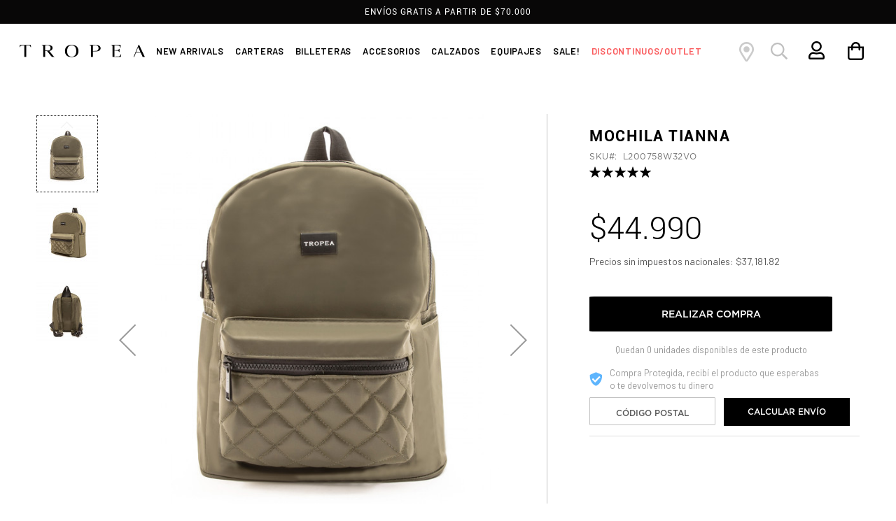

--- FILE ---
content_type: text/html; charset=UTF-8
request_url: https://tropea.com.ar/mochila-tianna-6b3830ad49b339a4331f136b85fdc23c.html
body_size: 22010
content:
<!doctype html>
<html lang="es">
    <head prefix="og: http://ogp.me/ns# fb: http://ogp.me/ns/fb# product: http://ogp.me/ns/product#">
        


<script>
    var require = {
        "baseUrl": "https://tropea.com.ar/static/frontend/E12/Tropea/es_AR"
    };
</script>
<link rel="manifest" href="/manifest.json" />
<script src="https://cdn.onesignal.com/sdks/OneSignalSDK.js" async=""></script>
<script>
    var OneSignal = window.OneSignal || [];
    OneSignal.push(function() {
        OneSignal.init(

            { appId: "905e7553-dbeb-41c2-bc43-4d23a2eda422", }
        );
    });
</script>

        <meta charset="utf-8"/>
<meta name="robots" content="INDEX,FOLLOW"/>
<meta name="viewport" content="width=device-width, initial-scale=1, maximum-scale=1.0, user-scalable=no"/>
<meta name="format-detection" content="telephone=no"/>
<title>Mochila Tianna</title>
<link  rel="stylesheet" type="text/css"  media="all" href="https://tropea.com.ar/static/frontend/E12/Tropea/es_AR/mage/calendar.min.css" />
<link  rel="stylesheet" type="text/css"  media="all" href="https://tropea.com.ar/static/frontend/E12/Tropea/es_AR/Improntus_CustomWidgets/css/owl.carousel.min.css" />
<link  rel="stylesheet" type="text/css"  media="all" href="https://tropea.com.ar/static/frontend/E12/Tropea/es_AR/Improntus_CustomWidgets/css/owl.theme.default.min.css" />
<link  rel="stylesheet" type="text/css"  media="all" href="https://tropea.com.ar/static/frontend/E12/Tropea/es_AR/css/styles-m.min.css" />
<link  rel="stylesheet" type="text/css"  media="all" href="https://tropea.com.ar/static/frontend/E12/Tropea/es_AR/Improntus_CartelFreeShipping/css/cartel.min.css" />
<link  rel="stylesheet" type="text/css"  media="all" href="https://tropea.com.ar/static/frontend/E12/Tropea/es_AR/MGS_Mmegamenu/css/megamenu.min.css" />
<link  rel="stylesheet" type="text/css"  media="all" href="https://tropea.com.ar/static/frontend/E12/Tropea/es_AR/Magebuzz_Quickview/css/quickview.min.css" />
<link  rel="stylesheet" type="text/css"  media="all" href="https://tropea.com.ar/static/frontend/E12/Tropea/es_AR/Magebuzz_Quickview/css/magnific-popup.min.css" />
<link  rel="stylesheet" type="text/css"  media="all" href="https://tropea.com.ar/static/frontend/E12/Tropea/es_AR/Amasty_Customform/css/form-builder.min.css" />
<link  rel="stylesheet" type="text/css"  media="all" href="https://tropea.com.ar/static/frontend/E12/Tropea/es_AR/Amasty_Customform/css/form-render.min.css" />
<link  rel="stylesheet" type="text/css"  media="all" href="https://tropea.com.ar/static/frontend/E12/Tropea/es_AR/Amasty_Customform/css/google-map.min.css" />
<link  rel="stylesheet" type="text/css"  media="all" href="https://tropea.com.ar/static/frontend/E12/Tropea/es_AR/Amasty_Base/vendor/slick/amslick.min.css" />
<link  rel="stylesheet" type="text/css"  media="all" href="https://tropea.com.ar/static/frontend/E12/Tropea/es_AR/MageWorx_SearchSuiteAutocomplete/css/searchsuiteautocomplete.min.css" />
<link  rel="stylesheet" type="text/css"  media="all" href="https://tropea.com.ar/static/frontend/E12/Tropea/es_AR/Magetrend_Eop/css/eop.min.css" />
<link  rel="stylesheet" type="text/css"  media="all" href="https://tropea.com.ar/static/frontend/E12/Tropea/es_AR/Magetrend_NewsletterPopup/css/newsletterpopup.min.css" />
<link  rel="stylesheet" type="text/css"  media="all" href="https://tropea.com.ar/static/frontend/E12/Tropea/es_AR/Plumrocket_SocialLoginFree/css/pslogin.min.css" />
<link  rel="stylesheet" type="text/css"  media="all" href="https://tropea.com.ar/static/frontend/E12/Tropea/es_AR/Plumrocket_SocialLoginFree/css/pslogin-custom.min.css" />
<link  rel="stylesheet" type="text/css"  media="all" href="https://tropea.com.ar/static/frontend/E12/Tropea/es_AR/mage/gallery/gallery.min.css" />
<link  rel="stylesheet" type="text/css"  media="all" href="https://tropea.com.ar/static/frontend/E12/Tropea/es_AR/Improntus_CalculadorEnvio/css/calculador.min.css" />
<link  rel="stylesheet" type="text/css"  media="all" href="https://tropea.com.ar/static/frontend/E12/Tropea/es_AR/Improntus_ProductoDestacado/css/productodestacado.min.css" />
<link  rel="stylesheet" type="text/css"  media="all" href="https://tropea.com.ar/static/frontend/E12/Tropea/es_AR/Improntus_CompartirRedes/css/compartirRedes.min.css" />
<link  rel="stylesheet" type="text/css"  media="all" href="https://tropea.com.ar/static/frontend/E12/Tropea/es_AR/Improntus_AdminPlanesCuotas/css/adminplanescuotas.min.css" />
<link  rel="stylesheet" type="text/css"  media="all" href="https://tropea.com.ar/static/frontend/E12/Tropea/es_AR/Amasty_BannersLite/css/style.min.css" />
<link  rel="stylesheet" type="text/css"  media="all" href="https://tropea.com.ar/static/frontend/E12/Tropea/es_AR/Magento_Swatches/css/swatches.min.css" />
<link  rel="stylesheet" type="text/css"  media="screen and (min-width: 768px)" href="https://tropea.com.ar/static/frontend/E12/Tropea/es_AR/css/styles-l.min.css" />
<link  rel="stylesheet" type="text/css"  media="print" href="https://tropea.com.ar/static/frontend/E12/Tropea/es_AR/css/print.min.css" />
<script  type="text/javascript"  src="https://tropea.com.ar/static/frontend/E12/Tropea/es_AR/requirejs/require.min.js"></script>
<script  type="text/javascript"  src="https://tropea.com.ar/static/frontend/E12/Tropea/es_AR/requirejs-min-resolver.min.js"></script>
<script  type="text/javascript"  src="https://tropea.com.ar/static/frontend/E12/Tropea/es_AR/mage/requirejs/mixins.min.js"></script>
<script  type="text/javascript"  src="https://tropea.com.ar/static/frontend/E12/Tropea/es_AR/requirejs-config.min.js"></script>
<script  type="text/javascript"  src="https://tropea.com.ar/static/frontend/E12/Tropea/es_AR/js/custom-tropea.min.js"></script>
<script  type="text/javascript"  src="https://tropea.com.ar/static/frontend/E12/Tropea/es_AR/Improntus_CartelFreeShipping/js/funcionesCartel.min.js"></script>
<link  rel="stylesheet" href="//fonts.googleapis.com/css?family=Barlow|Barlow+Semi+Condensed" />
<link  rel="stylesheet" href="//use.fontawesome.com/releases/v5.0.7/css/all.css" />
<link  rel="icon" type="image/x-icon" href="https://tropea.com.ar/media/favicon/stores/1/favicon_tropea.png" />
<link  rel="shortcut icon" type="image/x-icon" href="https://tropea.com.ar/media/favicon/stores/1/favicon_tropea.png" />
        <script data-adroll="magento-adroll-pixel" type="text/javascript">
    </script>

<meta property="og:type" content="product" />
<meta property="og:title" content="Mochila&#x20;Tianna" />
<meta property="og:image" content="https://tropea.com.ar/media/catalog/product/cache/311972699383419977af4cfe3498b52e/1/b/1b4a037fd93528faa53ea563b44c8da8_l200758w32vo_1.jpg" />
<meta property="og:description" content="Mochila&#x20;Tianna&#x0D;&#x0A;&#x0D;&#x0A;Mochila&#x20;de&#x20;nylon&#x20;con&#x20;cierre.&#x0D;&#x0A;1&#x20;bolsillo&#x20;exterior&#x20;con&#x20;cierre.&#x20;&#x0D;&#x0A;2&#x20;bolsillos&#x20;externos&#x20;laterales&#x20;sin&#x20;cierre.&#x0D;&#x0A;1&#x20;bolsillo&#x20;interior&#x20;sin&#x20;cierre.&#x20;&#x0D;&#x0A;Herrajes&#x20;negros.&#x0D;&#x0A;Logo&#x20;Tropea&#x20;negro.&#x0D;&#x0A;Tiras&#x20;regulables&#x20;de&#x20;59&#x20;cm&#x0D;&#x0A;&#x0D;&#x0A;Medidas&#x0D;&#x0A;Ancho&#x3A;&#x20;29&#x20;cm&#x0D;&#x0A;Alto&#x3A;&#x20;33&#x20;cm&#x0D;&#x0A;Profundidad&#x3A;&#x20;16&#x20;cm&#x0D;&#x0A;Largo&#x20;de&#x20;manija&#x3A;&#x20;19&#x20;cm" />
<meta property="og:url" content="https://tropea.com.ar/mochila-tianna-6b3830ad49b339a4331f136b85fdc23c.html" />
    <meta property="product:price:amount" content="44990"/>
    <meta property="product:price:currency" content="ARS"/>
    </head>
    <body data-container="body" data-mage-init='{"loaderAjax": {}, "loader": { "icon": "https://tropea.com.ar/static/frontend/E12/Tropea/es_AR/images/loader-2.gif"}}' itemtype="http://schema.org/Product" itemscope="itemscope" class="catalog-product-view product-mochila-tianna-6b3830ad49b339a4331f136b85fdc23c page-layout-1column">
        
<script>
    try {
        if (!window.localStorage || !window.sessionStorage) {
            throw new Error();
        }

        localStorage.setItem('storage_test', 1);
        localStorage.removeItem('storage_test');
    } catch(e) {
        (function () {
            var Storage = function (type) {
                var data;

                function createCookie(name, value, days) {
                    var date, expires;

                    if (days) {
                        date = new Date();
                        date.setTime(date.getTime()+(days * 24 * 60 * 60 * 1000));
                        expires = '; expires=' + date.toGMTString();
                    } else {
                        expires = '';
                    }
                    document.cookie = name + '=' + value+expires+'; path=/';
                }

                function readCookie(name) {
                    var nameEQ = name + '=',
                        ca = document.cookie.split(';'),
                        i = 0,
                        c;

                    for (i=0; i < ca.length; i++) {
                        c = ca[i];

                        while (c.charAt(0) === ' ') {
                            c = c.substring(1,c.length);
                        }

                        if (c.indexOf(nameEQ) === 0) {
                            return c.substring(nameEQ.length, c.length);
                        }
                    }

                    return null;
                }

                function setData(data) {
                    data = encodeURIComponent(JSON.stringify(data));
                    createCookie(type === 'session' ? getSessionName() : 'localStorage', data, 365);
                }

                function clearData() {
                    createCookie(type === 'session' ? getSessionName() : 'localStorage', '', 365);
                }

                function getData() {
                    var data = type === 'session' ? readCookie(getSessionName()) : readCookie('localStorage');

                    return data ? JSON.parse(decodeURIComponent(data)) : {};
                }

                function getSessionName() {
                    if (!window.name) {
                        window.name = new Date().getTime();
                    }

                    return 'sessionStorage' + window.name;
                }

                data = getData();

                return {
                    length: 0,
                    clear: function () {
                        data = {};
                        this.length = 0;
                        clearData();
                    },

                    getItem: function (key) {
                        return data[key] === undefined ? null : data[key];
                    },

                    key: function (i) {
                        var ctr = 0,
                            k;

                        for (k in data) {
                            if (ctr.toString() === i.toString()) {
                                return k;
                            } else {
                                ctr++
                            }
                        }

                        return null;
                    },

                    removeItem: function (key) {
                        delete data[key];
                        this.length--;
                        setData(data);
                    },

                    setItem: function (key, value) {
                        data[key] = value.toString();
                        this.length++;
                        setData(data);
                    }
                };
            };

            window.localStorage.__proto__ = window.localStorage = new Storage('local');
            window.sessionStorage.__proto__ = window.sessionStorage = new Storage('session');
        })();
    }
</script>
    <script>
        require.config({
            deps: [
                'jquery',
                'mage/translate',
                'jquery/jquery-storageapi'
            ],
            callback: function ($) {
                'use strict';

                var dependencies = [],
                    versionObj;

                $.initNamespaceStorage('mage-translation-storage');
                $.initNamespaceStorage('mage-translation-file-version');
                versionObj = $.localStorage.get('mage-translation-file-version');

                
                if (versionObj.version !== '00474b2ded4dd260b993c18fd8dd941e33e612b6') {
                    dependencies.push(
                        'text!js-translation.json'
                    );

                }

                require.config({
                    deps: dependencies,
                    callback: function (string) {
                        if (typeof string === 'string') {
                            $.mage.translate.add(JSON.parse(string));
                            $.localStorage.set('mage-translation-storage', string);
                            $.localStorage.set(
                                'mage-translation-file-version',
                                {
                                    version: '00474b2ded4dd260b993c18fd8dd941e33e612b6'
                                }
                            );
                        } else {
                            $.mage.translate.add($.localStorage.get('mage-translation-storage'));
                        }
                    }
                });
            }
        });
    </script>

<script type="text/x-magento-init">
    {
        "*": {
            "mage/cookies": {
                "expires": null,
                "path": "/",
                "domain": ".tropea.com.ar",
                "secure": false,
                "lifetime": "360000"
            }
        }
    }
</script>
    <noscript>
        <div class="message global noscript">
            <div class="content">
                <p>
                    <strong>Parece que JavaScript está deshabilitado en su navegador.</strong>
                    <span>Para la mejor experiencia en nuestro sitio web, asegúrese de activar Javascript en su navegador.</span>
                </p>
            </div>
        </div>
    </noscript>
<!-- Avalon Pixel Code -->
<script>
    !function(f,b,e,v,n,t,s)
    {if(f.fbq)return;n=f.fbq=function(){n.callMethod?
        n.callMethod.apply(n,arguments):n.queue.push(arguments)};
        if(!f._fbq)f._fbq=n;n.push=n;n.loaded=!0;n.version='2.0';
        n.queue=[];t=b.createElement(e);t.async=!0;
        t.src=v;s=b.getElementsByTagName(e)[0];
        s.parentNode.insertBefore(t,s)}(window, document,'script',
        'https://connect.facebook.net/en_US/fbevents.js');
    fbq('init', '1513955955298260');
    fbq('track', 'PageView');
</script>
<noscript><img height="1" width="1" style="display:none"
               src="https://www.facebook.com/tr?id=1513955955298260&ev=PageView&noscript=1"
    /></noscript>
<!-- End Avalon Code -->


<script type="text/javascript">
    requirejs(['jquery', 'jquery/jquery.cookie', 'domReady!'], function($) {
        'use strict';

        window.psloginLoginPath = "https://tropea.com.ar/pslogin/account/login/";
        window.customerLogoutPath = "https://tropea.com.ar/customer/account/logout/";

        var url = document.URL.toLowerCase();
        if (url) {
            var skip = false;
            $.each(["customer\/account","pslogin\/account"], function(i, path) {
                if (url.indexOf(path) !== -1) {
                    skip = true;
                    return false;
                }
            });

            if (!skip) {
                $.cookie('pslogin_referer', document.URL, {
                    path: '/'
                });
            }
        }
    });
</script>

<form style="display:none;" class="form"
              action="https://tropea.com.ar/pslogin/account/loginPost/"
              method="post"
              id="pslogin-login-form"
              >
    <input id="pslogin-login-referer" name="referer" type="hidden" value="" />
    <input id="pslogin-login-submit" type="submit" value="" />
</form><div class="page-wrapper"><script type="text/javascript">
    require(
        ['jquery'],
        function ($) {
            $(document).ready(function () {
                $(".action.nav-toggle").click(function () {
                    $("nav.navigation, .nav-sections").toggleClass('active').css({height: $(window).height() + 'px'});
                    $(this).toggleClass('menu-active');
                    $("strong.logo").toggleClass('menu-active');
                    $(".page-wrapper").toggleClass('menu-active');
                });
            });
        }
    );
</script><header class="page-header"><div class="top-info">
<p>ENVÍOS GRATIS A PARTIR DE $70.000</p>
</div>
<div class="panel wrapper"><div class="panel header"><a class="action skip contentarea" href="#contentarea"><span>Ir al contenido</span></a>
</div></div><div class="header content"><span data-action="toggle-nav" class="action nav-toggle"><span>navegación de palanca</span></span>
    <a class="logo" href="https://tropea.com.ar/" title="">
        <img src="https://tropea.com.ar/static/frontend/E12/Tropea/es_AR/images/logo_tropea.svg"
             title=""
             alt=""
            width="215"            height="45"        />
    </a>
<script>
    require(
        ['jquery'],
        function ($) {

        }
    );
</script>    <div class="sections nav-sections">
                <div class="section-items nav-sections-items" data-mage-init='{"tabs":{"openedState":"active"}}'>
                                            <div class="section-item-title nav-sections-item-title" data-role="collapsible">
                    <a class="nav-sections-item-switch" data-toggle="switch" href="#store.menu">Menú</a>
                </div>
                <div class="section-item-content nav-sections-item-content" id="store.menu" data-role="content">
	<nav class="navigation" role="navigation">
        <ul id="mainMenu" class="nav nav-main nav-main-menu">
                                                            <li class="  category-menu level0 mmegamenu-200">
                        <a href="https://tropea.com.ar/new-arrivals.html" class="level0"><span data-hover="New Arrivals">New Arrivals</span></a>                    </li>
                                    <li class="  mega-menu-item mega-menu-fullwidth menu-4columns level0 category-menu level0 mmegamenu-5 dropdown">
                        <a href="https://tropea.com.ar/carteras.html" class="level0 dropdown-toggle"><span data-hover="Carteras">Carteras</span></a><span class="toggle-menu"><a onclick="toggleEl(this,'mobile-menu-1-1')" href="#" class=""><span class="icon-plus"></span></a></span><ul class="dropdown-menu" id="mobile-menu-1-1"><li><div class="mega-menu-content"><div class="row"><div class="col-md-3"><ul class="sub-menu"><li class="level1 mmegamenu-12">
<a href="https://tropea.com.ar/carteras/mochilas.html">
<span class="mega-menu-sub-title">
Mochilas
</span>
</a>
</li><li class="level1 mmegamenu-20">
<a href="https://tropea.com.ar/carteras/carteras.html">
<span class="mega-menu-sub-title">
Carteras 
</span>
</a>
</li><li class="level1 mmegamenu-31">
<a href="https://tropea.com.ar/carteras/ri-oneras.html">
<span class="mega-menu-sub-title">
Riñoneras
</span>
</a>
</li><li class="level1 mmegamenu-199">
<a href="https://tropea.com.ar/carteras/bandoleras.html">
<span class="mega-menu-sub-title">
Bandoleras
</span>
</a>
</li><li class="level1 mmegamenu-219">
<a href="https://tropea.com.ar/carteras/correas.html">
<span class="mega-menu-sub-title">
Correas
</span>
</a>
</li></ul></div><div class="right_content static-content col-md-9"><img src="https://tropea.com.ar/media/wysiwyg/desplegable-carteras.jpg" alt="carteras tropea" /></div></div></div></li></ul>                    </li>
                                    <li class="  mega-menu-item mega-menu-fullwidth menu-4columns level0 category-menu level0 mmegamenu-6 dropdown">
                        <a href="https://tropea.com.ar/billeteras.html" class="level0 dropdown-toggle"><span data-hover="Billeteras">Billeteras</span></a><span class="toggle-menu"><a onclick="toggleEl(this,'mobile-menu-2-1')" href="#" class=""><span class="icon-plus"></span></a></span><ul class="dropdown-menu" id="mobile-menu-2-1"><li><div class="mega-menu-content"><div class="row"><div class="col-md-3"><ul class="sub-menu"><li class="level1 mmegamenu-17">
<a href="https://tropea.com.ar/billeteras/mujer.html">
<span class="mega-menu-sub-title">
Mujer
</span>
</a>
</li></ul></div><div class="right_content static-content col-md-9"><img src="https://tropea.com.ar/media/wysiwyg/desplegable-billeteras.jpg" alt="billeteras tropea" /></div></div></div></li></ul>                    </li>
                                    <li class="  mega-menu-item mega-menu-fullwidth menu-4columns level0 category-menu level0 mmegamenu-13 dropdown">
                        <a href="https://tropea.com.ar/accesorios.html" class="level0 dropdown-toggle"><span data-hover="Accesorios">Accesorios</span></a><span class="toggle-menu"><a onclick="toggleEl(this,'mobile-menu-3-1')" href="#" class=""><span class="icon-plus"></span></a></span><ul class="dropdown-menu" id="mobile-menu-3-1"><li><div class="mega-menu-content"><div class="row"><div class="col-md-3"><ul class="sub-menu"><li class="level1 mmegamenu-7">
<a href="https://tropea.com.ar/accesorios/fragancias.html">
<span class="mega-menu-sub-title">
Fragancias
</span>
</a>
</li><li class="level1 mmegamenu-14">
<a href="https://tropea.com.ar/accesorios/monederos.html">
<span class="mega-menu-sub-title">
Monederos
</span>
</a>
</li><li class="level1 mmegamenu-15">
<a href="https://tropea.com.ar/accesorios/porta-cosmeticos.html">
<span class="mega-menu-sub-title">
Porta Cosméticos
</span>
</a>
</li><li class="level1 mmegamenu-21">
<a href="https://tropea.com.ar/accesorios/paraguas.html">
<span class="mega-menu-sub-title">
Paraguas
</span>
</a>
</li><li class="level1 mmegamenu-22">
<a href="https://tropea.com.ar/accesorios/tarjeteros.html">
<span class="mega-menu-sub-title">
Tarjeteros
</span>
</a>
</li></ul></div><div class="col-md-3"><ul class="sub-menu"><li class="level1 mmegamenu-29">
<a href="https://tropea.com.ar/accesorios/pa-uelos.html">
<span class="mega-menu-sub-title">
Pañuelos Y Bufandas
</span>
</a>
</li><li class="level1 mmegamenu-46">
<a href="https://tropea.com.ar/accesorios/llaveros.html">
<span class="mega-menu-sub-title">
Charms Y Llaveros
</span>
</a>
</li><li class="level1 mmegamenu-78">
<a href="https://tropea.com.ar/accesorios/gorros.html">
<span class="mega-menu-sub-title">
Gorros
</span>
</a>
</li><li class="level1 mmegamenu-79">
<a href="https://tropea.com.ar/accesorios/cinturones.html">
<span class="mega-menu-sub-title">
Cinturones
</span>
</a>
</li></ul></div><div class="right_content static-content col-md-6"><img src="https://tropea.com.ar/media/wysiwyg/desplegable-accesorios.jpg" alt="accesorios tropea" /></div></div></div></li></ul>                    </li>
                                    <li class="  mega-menu-item mega-menu-fullwidth menu-4columns level0 category-menu level0 mmegamenu-213 dropdown">
                        <a href="https://tropea.com.ar/catalog/category/view/s/calzados/id/213/" class="level0 dropdown-toggle"><span data-hover="Calzados">Calzados</span></a><span class="toggle-menu"><a onclick="toggleEl(this,'mobile-menu-5-1')" href="#" class=""><span class="icon-plus"></span></a></span><ul class="dropdown-menu" id="mobile-menu-5-1"><li><div class="mega-menu-content"><div class="row"><div class="col-md-3"><ul class="sub-menu"><li class="level1 mmegamenu-254">
<a href="https://tropea.com.ar/calzados/sandalias.html">
<span class="mega-menu-sub-title">
Sandalias
</span>
</a>
</li><li class="level1 mmegamenu-255">
<a href="https://tropea.com.ar/catalog/category/view/s/zapatillas/id/255/">
<span class="mega-menu-sub-title">
Zapatillas
</span>
</a>
</li></ul></div><div class="col-md-3"><ul class="sub-menu"><li class="level1 mmegamenu-256">
<a href="https://tropea.com.ar/calzados/botas.html">
<span class="mega-menu-sub-title">
Botas
</span>
</a>
</li><li class="level1 mmegamenu-257">
<a href="https://tropea.com.ar/calzados/borcegos.html">
<span class="mega-menu-sub-title">
Borcegos
</span>
</a>
</li></ul></div><div class="right_content static-content col-md-6"><img src="https://tropea.com.ar/media/wysiwyg/desplegable-calzado.jpg" alt="calzado tropea" /></div></div></div></li></ul>                    </li>
                                    <li class="  mega-menu-item mega-menu-fullwidth menu-4columns level0 category-menu level0 mmegamenu-8 dropdown">
                        <a href="https://tropea.com.ar/equipajes.html" class="level0 dropdown-toggle"><span data-hover="Equipajes">Equipajes</span></a><span class="toggle-menu"><a onclick="toggleEl(this,'mobile-menu-6-1')" href="#" class=""><span class="icon-plus"></span></a></span><ul class="dropdown-menu" id="mobile-menu-6-1"><li><div class="mega-menu-content"><div class="row"><div class="col-md-3"><ul class="sub-menu"><li class="level1 mmegamenu-28014">
<a href="https://tropea.com.ar/equipajes/valijas.html">
<span class="mega-menu-sub-title">
Valijas
</span>
</a>
</li><li class="level1 mmegamenu-28015">
<a href="https://tropea.com.ar/equipajes/mochilas-y-bolsos.html">
<span class="mega-menu-sub-title">
Mochilas Y Bolsos
</span>
</a>
</li><li class="level1 mmegamenu-28016">
<a href="https://tropea.com.ar/equipajes/neceseres.html">
<span class="mega-menu-sub-title">
Neceseres
</span>
</a>
</li></ul></div><div class="right_content static-content col-md-9"><img src="https://tropea.com.ar/media/wysiwyg/menu_equipaje.jpg" alt="equipaje tropea" /></div></div></div></li></ul>                    </li>
                                    <li class="  mega-menu-item mega-menu-fullwidth menu-4columns level0 category-menu level0 mmegamenu-9">
                        <a href="https://tropea.com.ar/sale.html" class="level0"><span data-hover="Sale!">Sale!</span></a>                    </li>
                                    <li class="discontinuos_menu  category-menu level0 mmegamenu-212">
                        <a href="https://tropea.com.ar/catalog/category/view/s/discontinuos/id/212/" class="level0"><span data-hover="Discontinuos/OUTLET">Discontinuos/OUTLET</span></a>                    </li>
                                    </ul>
	</nav>
</div>
                                            <div class="section-item-title nav-sections-item-title" data-role="collapsible">
                    <a class="nav-sections-item-switch" data-toggle="switch" href="#store.links">Cuenta</a>
                </div>
                <div class="section-item-content nav-sections-item-content" id="store.links" data-role="content"><!-- Account links --></div>
                                    </div>
    </div>
<div class="widget block block-static-block">
    </div>

<div data-block="minicart" class="minicart-wrapper">
    <a class="action showcart" href="https://tropea.com.ar/checkout/cart/"
       data-bind="scope: 'minicart_content'">
        <span class="text">Mi Pedido</span>
        <span class="counter qty empty"
              data-bind="css: { empty: !!getCartParam('summary_count') == false }, blockLoader: isLoading">
            <span class="counter-number"><!-- ko text: getCartParam('summary_count') --><!-- /ko --></span>
            <span class="counter-label">
            <!-- ko if: getCartParam('summary_count') -->
                <!-- ko text: getCartParam('summary_count') --><!-- /ko -->
                <!-- ko i18n: 'items' --><!-- /ko -->
            <!-- /ko -->
            </span>
        </span>
    </a>
            <div class="block block-minicart"
             data-role="dropdownDialog"
             data-mage-init='{"dropdownDialog":{
                "appendTo":"[data-block=minicart]",
                "triggerTarget":".showcart",
                "timeout": "2000",
                "closeOnMouseLeave": false,
                "closeOnEscape": true,
                "triggerClass":"active",
                "parentClass":"active",
                "buttons":[]}}'>
            <div id="minicart-content-wrapper" data-bind="scope: 'minicart_content'">
                <!-- ko template: getTemplate() --><!-- /ko -->
            </div>
                    </div>
        <script>
        window.checkout = {"shoppingCartUrl":"https:\/\/tropea.com.ar\/checkout\/cart\/","checkoutUrl":"https:\/\/tropea.com.ar\/checkout\/","updateItemQtyUrl":"https:\/\/tropea.com.ar\/checkout\/sidebar\/updateItemQty\/","removeItemUrl":"https:\/\/tropea.com.ar\/checkout\/sidebar\/removeItem\/","imageTemplate":"Magento_Catalog\/product\/image_with_borders","baseUrl":"https:\/\/tropea.com.ar\/","minicartMaxItemsVisible":5,"websiteId":"1","maxItemsToDisplay":10,"customerLoginUrl":"https:\/\/tropea.com.ar\/customer\/account\/login\/referer\/aHR0cHM6Ly90cm9wZWEuY29tLmFyL21vY2hpbGEtdGlhbm5hLTZiMzgzMGFkNDliMzM5YTQzMzFmMTM2Yjg1ZmRjMjNjLmh0bWw%2C\/","isRedirectRequired":false,"autocomplete":"off","captcha":{"user_login":{"isCaseSensitive":false,"imageHeight":50,"imageSrc":"","refreshUrl":"https:\/\/tropea.com.ar\/captcha\/refresh\/","isRequired":false}}};
    </script>
    <script type="text/x-magento-init">
    {
        "[data-block='minicart']": {
            "Magento_Ui/js/core/app": {"components":{"minicart_content":{"children":{"subtotal.container":{"children":{"subtotal":{"children":{"subtotal.totals":{"config":{"display_cart_subtotal_incl_tax":0,"display_cart_subtotal_excl_tax":1,"template":"Magento_Tax\/checkout\/minicart\/subtotal\/totals"},"component":"Magento_Tax\/js\/view\/checkout\/minicart\/subtotal\/totals","children":{"subtotal.totals.msrp":{"component":"Magento_Msrp\/js\/view\/checkout\/minicart\/subtotal\/totals","config":{"displayArea":"minicart-subtotal-hidden","template":"Magento_Msrp\/checkout\/minicart\/subtotal\/totals"}}}}},"component":"uiComponent","config":{"template":"Magento_Checkout\/minicart\/subtotal"}}},"component":"uiComponent","config":{"displayArea":"subtotalContainer"}},"item.renderer":{"component":"uiComponent","config":{"displayArea":"defaultRenderer","template":"Magento_Checkout\/minicart\/item\/default"},"children":{"item.image":{"component":"Magento_Catalog\/js\/view\/image","config":{"template":"Magento_Catalog\/product\/image","displayArea":"itemImage"}},"checkout.cart.item.price.sidebar":{"component":"uiComponent","config":{"template":"Magento_Checkout\/minicart\/item\/price","displayArea":"priceSidebar"}}}},"extra_info":{"component":"uiComponent","config":{"displayArea":"extraInfo"}},"promotion":{"component":"uiComponent","config":{"displayArea":"promotion"}}},"config":{"itemRenderer":{"default":"defaultRenderer","simple":"defaultRenderer","virtual":"defaultRenderer"},"template":"Magento_Checkout\/minicart\/content"},"component":"Magento_Checkout\/js\/view\/minicart"}},"types":[]}        },
        "*": {
            "Magento_Ui/js/block-loader": "https://tropea.com.ar/static/frontend/E12/Tropea/es_AR/images/loader-1.gif"
        }
    }
    </script>
</div>


<div id="top-links-wrapper" class="fas fa-user"><ul class="header links hidden"><li><a href="https://tropea.com.ar/customer/account/" >Mi Cuenta</a></li><li class="link wishlist" data-bind="scope: 'wishlist'">
    <a href="https://tropea.com.ar/wishlist/">Mis favoritos        <!-- ko if: wishlist().counter -->
        <span data-bind="text: wishlist().counter" class="counter qty"></span>
        <!-- /ko -->
    </a>
</li>
<script type="text/x-magento-init">
    {
        "*": {
            "Magento_Ui/js/core/app": {
                "components": {
                    "wishlist": {
                        "component": "Magento_Wishlist/js/view/wishlist"
                    }
                }
            }
        }
    }

</script>
<li class="authorization-link" data-label="o">
    <a href="https://tropea.com.ar/customer/account/login/referer/aHR0cHM6Ly90cm9wZWEuY29tLmFyL21vY2hpbGEtdGlhbm5hLTZiMzgzMGFkNDliMzM5YTQzMzFmMTM2Yjg1ZmRjMjNjLmh0bWw%2C/">
        Ingresar    </a>
</li>
</ul></div>
<div class="block block-search">

    <div class="block block-title"><strong>Buscar</strong></div>

    <div class="block block-content">
        <form class="form minisearch" id="search_mini_form" action="https://tropea.com.ar/catalogsearch/result/" method="get">
            <div class="field search">
                <label class="label" for="search" data-role="minisearch-label">
                    <span>Buscar</span>
                </label>
                <div class="control">
                    <input id="search"
                           data-mage-init='{"quickSearch":{
                                "formSelector":"#search_mini_form",
                                "url":"https://tropea.com.ar/search/ajax/suggest/",
                                "destinationSelector":"#search_autocomplete"}
                           }'
                           type="text"
                           name="q"
                           value=""
                           placeholder=""
                           class="input-text"
                           maxlength="128"
                           role="combobox"
                           aria-haspopup="false"
                           aria-autocomplete="both"
                           autocomplete="off"/>
                    <div id="search_autocomplete" class="search-autocomplete"></div>
                    <div class="nested">
    <a class="action advanced" href="https://tropea.com.ar/catalogsearch/advanced/" data-action="advanced-search">
        Búsqueda avanzada    </a>
</div>

<div data-bind="scope: 'searchsuiteautocomplete_form'">
    <!-- ko template: getTemplate() --><!-- /ko -->
</div>

<script type="text/x-magento-init">
{
    "*": {
        "Magento_Ui/js/core/app": {
            "components": {
                "searchsuiteautocomplete_form": {
                    "component": "MageWorx_SearchSuiteAutocomplete/js/autocomplete"
                },
                "searchsuiteautocompleteBindEvents": {
                    "component": "MageWorx_SearchSuiteAutocomplete/js/bindEvents",
                    "config": {
                        "searchFormSelector": "#search_mini_form",
                        "searchButtonSelector": "button.search",
                        "inputSelector": "#search, #mobile_search, .minisearch input[type=\"text\"]",
                        "searchDelay": "500"
                    }
                },
                "searchsuiteautocompleteDataProvider": {
                    "component": "MageWorx_SearchSuiteAutocomplete/js/dataProvider",
                    "config": {
                        "url": "https://tropea.com.ar/mageworx_searchsuiteautocomplete/ajax/index/"
                    }
                }
            }
        }
    }
}
</script>                </div>
            </div>
            <div class="actions">
                <button type="submit"
                        title="Buscar"
                        class="action search">
                    <span>Buscar</span>
                </button>
            </div>
        </form>
    </div>
    <a href="https://tropea.com.ar/sucursales" alt="locales" class="icono-locales" title="tropea">
        <img src='https://tropea.com.ar/static/frontend/E12/Tropea/es_AR/images/map-marker-alt.svg' alt="locales" title="tropea"/>
    </a>
</div>
<script>
    require(
        ['jquery'],
        function ($) {
            $(document).ready(function () {
                $(".block-search").focusin(function(){
                    $(this).addClass('active');
                }).focusout(function () {
                    $(this).removeClass('active');
                });
            });
        }
    )
</script><ul class="compare wrapper"><li class="item link compare" data-bind="scope: 'compareProducts'" data-role="compare-products-link">
    <a class="action compare no-display" title="Comparar Productos"
       data-bind="attr: {'href': compareProducts().listUrl}, css: {'no-display': !compareProducts().count}"
    >
        Comparar Productos        <span class="counter qty" data-bind="text: compareProducts().countCaption"></span>
    </a>
</li>
<script type="text/x-magento-init">
{"[data-role=compare-products-link]": {"Magento_Ui/js/core/app": {"components":{"compareProducts":{"component":"Magento_Catalog\/js\/view\/compare-products"}}}}}
</script>
</ul></div></header><main id="maincontent" class="page-main"><a id="contentarea" tabindex="-1"></a>
<div class="page messages"><div data-placeholder="messages"></div>
<div data-bind="scope: 'messages'">
    <!-- ko if: cookieMessages && cookieMessages.length > 0 -->
    <div role="alert" data-bind="foreach: { data: cookieMessages, as: 'message' }" class="messages">
        <div data-bind="attr: {
            class: 'message-' + message.type + ' ' + message.type + ' message',
            'data-ui-id': 'message-' + message.type
        }">
            <div data-bind="html: message.text"></div>
        </div>
    </div>
    <!-- /ko -->
    <!-- ko if: messages().messages && messages().messages.length > 0 -->
    <div role="alert" data-bind="foreach: { data: messages().messages, as: 'message' }" class="messages">
        <div data-bind="attr: {
            class: 'message-' + message.type + ' ' + message.type + ' message',
            'data-ui-id': 'message-' + message.type
        }">
            <div data-bind="html: message.text"></div>
        </div>
    </div>
    <!-- /ko -->
</div>
<script type="text/x-magento-init">
    {
        "*": {
            "Magento_Ui/js/core/app": {
                "components": {
                        "messages": {
                            "component": "Magento_Theme/js/view/messages"
                        }
                    }
                }
            }
    }
</script>
</div><div class="columns"><div class="column main">    <div class="product info detailed">
                <div class="product data items" data-mage-init='{"tabs":{"openedState":"active"}}'>
                                            <div class="data item title"
                     aria-labeledby="tab-label-description-title"
                     data-role="collapsible" id="tab-label-description">
                    <a class="data switch"
                       tabindex="-1"
                       data-toggle="switch"
                       href="#description"
                       id="tab-label-description-title">
                        Descripción                    </a>
                </div>
                <div class="data item content" id="description" data-role="content">
                        <div class="product attribute short_description">
                <div class="value" >Mochila Tianna<br />
<br />
Mochila de nylon con cierre.<br />
1 bolsillo exterior con cierre. <br />
2 bolsillos externos laterales sin cierre.<br />
1 bolsillo interior sin cierre. <br />
Herrajes negros.<br />
Logo Tropea negro.<br />
Tiras regulables de 59 cm<br />
<br />
Medidas<br />
<strong>Ancho</strong>: 29 cm<br />
<strong>Alto</strong>: 33 cm<br />
<strong>Profundidad</strong>: 16 cm<br />
<strong>Largo de manija</strong>: 19 cm</div>
    </div>
                </div>
                                            <div class="data item title"
                     aria-labeledby="tab-label-additional-title"
                     data-role="collapsible" id="tab-label-additional">
                    <a class="data switch"
                       tabindex="-1"
                       data-toggle="switch"
                       href="#additional"
                       id="tab-label-additional-title">
                        Más información                    </a>
                </div>
                <div class="data item content" id="additional" data-role="content">
                        <div class="additional-attributes-wrapper table-wrapper">
        <table class="data table additional-attributes" id="product-attribute-specs-table">
            <caption class="table-caption">Más información</caption>
            <tbody>
                            <tr>
                    <th class="col label" scope="row">Enable Start Time Countdown</th>
                    <td class="col data" data-th="Enable Start Time Countdown">Si</td>
                </tr>
                            <tr>
                    <th class="col label" scope="row">Enable End Time Countdown</th>
                    <td class="col data" data-th="Enable End Time Countdown">Si</td>
                </tr>
                            <tr>
                    <th class="col label" scope="row">Color</th>
                    <td class="col data" data-th="Color">VERDE OSCURO</td>
                </tr>
                            <tr>
                    <th class="col label" scope="row">Cantidad restante a mostrar</th>
                    <td class="col data" data-th="Cantidad restante a mostrar">0</td>
                </tr>
                        </tbody>
        </table>
    </div>
                </div>
                                                            <div class="data item title"
                     aria-labeledby="tab-label-reviews-title"
                     data-role="collapsible" id="tab-label-reviews">
                    <a class="data switch"
                       tabindex="-1"
                       data-toggle="switch"
                       href="#reviews"
                       id="tab-label-reviews-title">
                        Calificaciones                    </a>
                </div>
                <div class="data item content" id="reviews" data-role="content">
                    <div id="product-review-container" data-role="product-review"></div>
<div class="block review-add">
    <div class="block-title"><strong>Escribir Su propia reseña</strong></div>
<div class="block-content">
<form action="https://tropea.com.ar/review/product/post/id/15980/" class="review-form" method="post" id="review-form" data-role="product-review-form" data-bind="scope: 'review-form'">
    <input name="form_key" type="hidden" value="jHlemlKJgMQrZjDP" />        <fieldset class="fieldset review-fieldset" data-hasrequired="&#x2A;&#x20;Campos&#x20;Requeridos">
                <span id="input-message-box"></span>
        <fieldset class="field required review-field-ratings">
            <legend class="label"><span>Tu valoración</span></legend><br/>
            <div class="control">
                <div class="nested" id="product-review-table">
                                            <div class="field choice review-field-rating">
                            <label class="label" id="Value_rating_label"><span>Value</span></label>
                            <div class="control review-control-vote">
                                                                                        <input
                                    type="radio"
                                    name="ratings[2]"
                                    id="Value_1"
                                    value="6"
                                    class="radio"
                                    data-validate="{ 'rating-required':true}"
                                    aria-labelledby="Value_rating_label Value_1_label" />
                                <label
                                    class="rating-1"
                                    for="Value_1"
                                    title="1&#x20;star"
                                    id="Value_1_label">
                                    <span>1 star</span>
                                </label>
                                                                                        <input
                                    type="radio"
                                    name="ratings[2]"
                                    id="Value_2"
                                    value="7"
                                    class="radio"
                                    data-validate="{ 'rating-required':true}"
                                    aria-labelledby="Value_rating_label Value_2_label" />
                                <label
                                    class="rating-2"
                                    for="Value_2"
                                    title="2&#x20;stars"
                                    id="Value_2_label">
                                    <span>2 stars</span>
                                </label>
                                                                                        <input
                                    type="radio"
                                    name="ratings[2]"
                                    id="Value_3"
                                    value="8"
                                    class="radio"
                                    data-validate="{ 'rating-required':true}"
                                    aria-labelledby="Value_rating_label Value_3_label" />
                                <label
                                    class="rating-3"
                                    for="Value_3"
                                    title="3&#x20;stars"
                                    id="Value_3_label">
                                    <span>3 stars</span>
                                </label>
                                                                                        <input
                                    type="radio"
                                    name="ratings[2]"
                                    id="Value_4"
                                    value="9"
                                    class="radio"
                                    data-validate="{ 'rating-required':true}"
                                    aria-labelledby="Value_rating_label Value_4_label" />
                                <label
                                    class="rating-4"
                                    for="Value_4"
                                    title="4&#x20;stars"
                                    id="Value_4_label">
                                    <span>4 stars</span>
                                </label>
                                                                                        <input
                                    type="radio"
                                    name="ratings[2]"
                                    id="Value_5"
                                    value="10"
                                    class="radio"
                                    data-validate="{ 'rating-required':true}"
                                    aria-labelledby="Value_rating_label Value_5_label" />
                                <label
                                    class="rating-5"
                                    for="Value_5"
                                    title="5&#x20;stars"
                                    id="Value_5_label">
                                    <span>5 stars</span>
                                </label>
                                                                                    </div>
                        </div>
                                    </div>
                <input type="hidden" name="validate_rating" class="validate-rating" value="" />
            </div>
        </fieldset>
            <div class="field review-field-nickname required">
            <label for="nickname_field" class="label"><span>Nombre</span></label>
            <div class="control">
                <input type="text" name="nickname" id="nickname_field" class="input-text" data-validate="{required:true}" data-bind="value: nickname()" />
            </div>
        </div>
        <div class="field review-field-summary required">
            <label for="summary_field" class="label"><span>Título</span></label>
            <div class="control">
                <input type="text" name="title" id="summary_field" class="input-text" data-validate="{required:true}" data-bind="value: review().title" />
            </div>
        </div>
        <div class="field review-field-text required">
            <label for="review_field" class="label"><span>Comentario</span></label>
            <div class="control">
                <textarea name="detail" id="review_field" cols="5" rows="3" data-validate="{required:true}" data-bind="value: review().detail"></textarea>
            </div>
        </div>
    </fieldset>
    <div class="actions-toolbar review-form-actions">
        <div class="primary actions-primary">
            <button type="submit" class="action submit primary"><span>Enviar comentario</span></button>
        </div>
    </div>
</form>
<script type="text/x-magento-init">
{
    "[data-role=product-review-form]": {
        "Magento_Ui/js/core/app": []    },
    "#review-form": {
        "Magento_Review/js/error-placement": {},
        "Magento_Review/js/validate-review": {}
    }
}
</script>
</div>
</div>

<script type="text/x-magento-init">
    {
        "*": {
            "Magento_Review/js/process-reviews": {
                "productReviewUrl": "https\u003A\u002F\u002Ftropea.com.ar\u002Freview\u002Fproduct\u002FlistAjax\u002Fid\u002F15980\u002F",
                "reviewsTabSelector": "#tab-label-reviews"
            }
        }
    }
</script>
                </div>
                                            <div class="data item title"
                     aria-labeledby="tab-label-related.post.tab-title"
                     data-role="collapsible" id="tab-label-related.post.tab">
                    <a class="data switch"
                       tabindex="-1"
                       data-toggle="switch"
                       href="#related.post.tab"
                       id="tab-label-related.post.tab-title">
                        Articulos relacionados                    </a>
                </div>
                <div class="data item content" id="related.post.tab" data-role="content">
                        <h2>No hay articulos relacionados</h2>
    <ul>
			</ul>
                </div>
                                    </div>
    </div>
<input name="form_key" type="hidden" value="jHlemlKJgMQrZjDP" /><div id="authenticationPopup" data-bind="scope:'authenticationPopup'" style="display: none;">
    <script>
        window.authenticationPopup = {"autocomplete":"off","customerRegisterUrl":"https:\/\/tropea.com.ar\/customer\/account\/create\/","customerForgotPasswordUrl":"https:\/\/tropea.com.ar\/customer\/account\/forgotpassword\/","baseUrl":"https:\/\/tropea.com.ar\/"};
    </script>
    <!-- ko template: getTemplate() --><!-- /ko -->
    <script type="text/x-magento-init">
        {
            "#authenticationPopup": {
                "Magento_Ui/js/core/app": {"components":{"authenticationPopup":{"component":"Plumrocket_SocialLoginFree\/js\/view\/customer\/authentication-popup","children":{"messages":{"component":"Magento_Ui\/js\/view\/messages","displayArea":"messages"},"captcha":{"component":"Magento_Captcha\/js\/view\/checkout\/loginCaptcha","displayArea":"additional-login-form-fields","formId":"user_login","configSource":"checkout"}}}}}            },
            "*": {
                "Magento_Ui/js/block-loader": "https\u003A\u002F\u002Ftropea.com.ar\u002Fstatic\u002Ffrontend\u002FE12\u002FTropea\u002Fes_AR\u002Fimages\u002Floader\u002D1.gif"
            }
        }
    </script>
</div>
<script type="text/x-magento-init">
{"*":{"Magento_Customer\/js\/section-config":{"sections":{"stores\/store\/switch":"*","directory\/currency\/switch":"*","*":["messages"],"customer\/account\/logout":["recently_viewed_product","recently_compared_product"],"customer\/account\/loginpost":"*","customer\/account\/createpost":"*","customer\/account\/editpost":"*","customer\/ajax\/login":["checkout-data","cart"],"catalog\/product_compare\/add":["compare-products","gtm"],"catalog\/product_compare\/remove":["compare-products"],"catalog\/product_compare\/clear":["compare-products"],"sales\/guest\/reorder":["cart"],"sales\/order\/reorder":["cart"],"checkout\/cart\/add":["cart","gtm"],"checkout\/cart\/delete":["cart","gtm"],"checkout\/cart\/updatepost":["cart"],"checkout\/cart\/updateitemoptions":["cart"],"checkout\/cart\/couponpost":["cart"],"checkout\/cart\/estimatepost":["cart"],"checkout\/cart\/estimateupdatepost":["cart"],"checkout\/onepage\/saveorder":["cart","checkout-data","last-ordered-items"],"checkout\/sidebar\/removeitem":["cart","gtm"],"checkout\/sidebar\/updateitemqty":["cart"],"rest\/*\/v1\/carts\/*\/payment-information":["cart","checkout-data","last-ordered-items","instant-purchase","gtm"],"rest\/*\/v1\/guest-carts\/*\/payment-information":["cart","checkout-data","gtm"],"rest\/*\/v1\/guest-carts\/*\/selected-payment-method":["cart","checkout-data"],"rest\/*\/v1\/carts\/*\/selected-payment-method":["cart","checkout-data","instant-purchase"],"paypal\/express\/placeorder":["cart","checkout-data"],"paypal\/payflowexpress\/placeorder":["cart","checkout-data"],"quickview\/index\/updatecart":["cart"],"authorizenet\/directpost_payment\/place":["cart","checkout-data"],"braintree\/paypal\/placeorder":["cart","checkout-data"],"ammostviewed\/cart\/add":["cart","messages"],"customer\/address\/*":["instant-purchase"],"customer\/account\/*":["instant-purchase"],"vault\/cards\/deleteaction":["instant-purchase"],"multishipping\/checkout\/overviewpost":["cart"],"review\/product\/post":["review"],"wishlist\/index\/add":["wishlist","gtm"],"wishlist\/index\/remove":["wishlist"],"wishlist\/index\/updateitemoptions":["wishlist"],"wishlist\/index\/update":["wishlist"],"wishlist\/index\/cart":["wishlist","cart","gtm"],"wishlist\/index\/fromcart":["wishlist","cart"],"wishlist\/index\/allcart":["wishlist","cart","gtm"],"wishlist\/shared\/allcart":["wishlist","cart"],"wishlist\/shared\/cart":["cart"],"amgiftcard\/cart\/apply":["cart"],"amgiftcard\/cart\/remove":["cart"],"pslogin\/account\/loginpost":"*","checkout\/cart\/configure":["gtm"],"rest\/*\/v1\/guest-carts\/*\/shipping-information":["gtm"],"rest\/*\/v1\/carts\/*\/shipping-information":["gtm"]},"clientSideSections":["checkout-data","cart-data"],"baseUrls":["https:\/\/tropea.com.ar\/"]}}}</script>
<script type="text/x-magento-init">
{"*":{"Magento_Customer\/js\/customer-data":{"sectionLoadUrl":"https:\/\/tropea.com.ar\/customer\/section\/load\/","expirableSectionLifetime":60,"expirableSectionNames":["cart"],"cookieLifeTime":"360000","updateSessionUrl":"https:\/\/tropea.com.ar\/customer\/account\/updateSession\/"}}}</script>
<script type="text/x-magento-init">
{"*":{"Magento_Customer\/js\/invalidation-processor":{"invalidationRules":{"website-rule":{"Magento_Customer\/js\/invalidation-rules\/website-rule":{"scopeConfig":{"websiteId":1}}}}}}}</script>
<script type="text/x-magento-init">
    {
        "body": {
            "pageCache": {"url":"https:\/\/tropea.com.ar\/page_cache\/block\/render\/id\/15980\/","handles":["default","catalog_product_view","catalog_product_view_type_simple","catalog_product_view_id_15980","catalog_product_view_sku_L200758W32VO"],"originalRequest":{"route":"catalog","controller":"product","action":"view","uri":"\/mochila-tianna-6b3830ad49b339a4331f136b85fdc23c.html"},"versionCookieName":"private_content_version"}        }
    }
</script>
<script type="text/x-magento-init">
    {
        "body": {
            "requireCookie": {"noCookieUrl":"https:\/\/tropea.com.ar\/cookie\/index\/noCookies\/","triggers":[".review .action.submit"]}        }
    }
</script>
<script type="text/x-magento-init">
    {
        "*": {
                "Magento_Catalog/js/product/view/provider": {
                    "data": {"items":{"15980":{"add_to_cart_button":{"post_data":"{\"action\":\"https:\\\/\\\/tropea.com.ar\\\/checkout\\\/cart\\\/add\\\/uenc\\\/%25uenc%25\\\/product\\\/15980\\\/\",\"data\":{\"product\":\"15980\",\"uenc\":\"%uenc%\"}}","url":"https:\/\/tropea.com.ar\/checkout\/cart\/add\/uenc\/%25uenc%25\/product\/15980\/","required_options":false},"add_to_compare_button":{"post_data":null,"url":"{\"action\":\"https:\\\/\\\/tropea.com.ar\\\/catalog\\\/product_compare\\\/add\\\/\",\"data\":{\"product\":\"15980\",\"uenc\":\"aHR0cHM6Ly90cm9wZWEuY29tLmFyL21vY2hpbGEtdGlhbm5hLTZiMzgzMGFkNDliMzM5YTQzMzFmMTM2Yjg1ZmRjMjNjLmh0bWw,\"}}","required_options":null},"price_info":{"final_price":44990,"max_price":44990,"max_regular_price":44990,"minimal_regular_price":44990,"special_price":null,"minimal_price":44990,"regular_price":44990,"formatted_prices":{"final_price":"<span class=\"price\">$44.990<\/span>","max_price":"<span class=\"price\">$44.990<\/span>","minimal_price":"<span class=\"price\">$44.990<\/span>","max_regular_price":"<span class=\"price\">$44.990<\/span>","minimal_regular_price":null,"special_price":null,"regular_price":"<span class=\"price\">$44.990<\/span>"},"extension_attributes":{"msrp":{"msrp_price":"<span class=\"price\">$0<\/span>","is_applicable":"","is_shown_price_on_gesture":"","msrp_message":"","explanation_message":"Our price is lower than the manufacturer&#039;s &quot;minimum advertised price.&quot; As a result, we cannot show you the price in catalog or the product page. <br><br> You have no obligation to purchase the product once you know the price. You can simply remove the item from your cart."},"tax_adjustments":{"final_price":44990,"max_price":44990,"max_regular_price":44990,"minimal_regular_price":44990,"special_price":44990,"minimal_price":44990,"regular_price":44990,"formatted_prices":{"final_price":"<span class=\"price\">$44.990<\/span>","max_price":"<span class=\"price\">$44.990<\/span>","minimal_price":"<span class=\"price\">$44.990<\/span>","max_regular_price":"<span class=\"price\">$44.990<\/span>","minimal_regular_price":null,"special_price":"<span class=\"price\">$44.990<\/span>","regular_price":"<span class=\"price\">$44.990<\/span>"}},"weee_attributes":[],"weee_adjustment":"<span class=\"price\">$44.990<\/span>"}},"images":[{"url":"https:\/\/tropea.com.ar\/media\/catalog\/product\/cache\/123830d04fad403bde09034ad95483d5\/1\/b\/1b4a037fd93528faa53ea563b44c8da8_l200758w32vo_1.jpg","code":"recently_viewed_products_grid_content_widget","height":300,"width":240,"label":"Mochila Tianna","resized_width":240,"resized_height":300},{"url":"https:\/\/tropea.com.ar\/media\/catalog\/product\/cache\/bd916db3297d09a09b7bad08910a1a7e\/1\/b\/1b4a037fd93528faa53ea563b44c8da8_l200758w32vo_1.jpg","code":"recently_viewed_products_list_content_widget","height":340,"width":270,"label":"Mochila Tianna","resized_width":270,"resized_height":340},{"url":"https:\/\/tropea.com.ar\/media\/catalog\/product\/cache\/21eebcf9c02eaa45a5869c4aaa68048d\/1\/b\/1b4a037fd93528faa53ea563b44c8da8_l200758w32vo_1.jpg","code":"recently_viewed_products_images_names_widget","height":90,"width":75,"label":"Mochila Tianna","resized_width":75,"resized_height":90},{"url":"https:\/\/tropea.com.ar\/media\/catalog\/product\/cache\/123830d04fad403bde09034ad95483d5\/1\/b\/1b4a037fd93528faa53ea563b44c8da8_l200758w32vo_1.jpg","code":"recently_compared_products_grid_content_widget","height":300,"width":240,"label":"Mochila Tianna","resized_width":240,"resized_height":300},{"url":"https:\/\/tropea.com.ar\/media\/catalog\/product\/cache\/bd916db3297d09a09b7bad08910a1a7e\/1\/b\/1b4a037fd93528faa53ea563b44c8da8_l200758w32vo_1.jpg","code":"recently_compared_products_list_content_widget","height":340,"width":270,"label":"Mochila Tianna","resized_width":270,"resized_height":340},{"url":"https:\/\/tropea.com.ar\/media\/catalog\/product\/cache\/21eebcf9c02eaa45a5869c4aaa68048d\/1\/b\/1b4a037fd93528faa53ea563b44c8da8_l200758w32vo_1.jpg","code":"recently_compared_products_images_names_widget","height":90,"width":75,"label":"Mochila Tianna","resized_width":75,"resized_height":90}],"url":"https:\/\/tropea.com.ar\/mochila-tianna-6b3830ad49b339a4331f136b85fdc23c.html","id":15980,"name":"Mochila Tianna","type":"simple","is_salable":"","store_id":1,"currency_code":"ARS","extension_attributes":{"review_html":"<div class=\"product-reviews-summary short empty\">\n    <div class=\"reviews-actions\">\n        <a class=\"action add\" href=\"https:\/\/tropea.com.ar\/mochila-tianna-6b3830ad49b339a4331f136b85fdc23c.html#review-form\">\n            Se el primero en valorar este producto        <\/a>\n    <\/div>\n<\/div>\n","wishlist_button":{"post_data":null,"url":"{\"action\":\"https:\\\/\\\/tropea.com.ar\\\/wishlist\\\/index\\\/add\\\/\",\"data\":{\"product\":\"15980\",\"uenc\":\"aHR0cHM6Ly90cm9wZWEuY29tLmFyL21vY2hpbGEtdGlhbm5hLTZiMzgzMGFkNDliMzM5YTQzMzFmMTM2Yjg1ZmRjMjNjLmh0bWw,\"}}","required_options":null}}}},"store":"1","currency":"ARS"}            }
        }
    }
</script>
<div class="infoProducto col-middle"><div class="product media"><a id="gallery-prev-area" tabindex="-1"></a>
<div class="action-skip-wrapper"><a class="action skip gallery-next-area" href="#gallery-next-area"><span>Saltar al final de la galería de imágenes</span></a>
</div><div class="productodestacado-container-product-view">
</div><div class="cartel_free_shipping-container-product-view">
</div><div class="gallery-placeholder _block-content-loading" data-gallery-role="gallery-placeholder">
    <div data-role="loader" class="loading-mask">
        <div class="loader">
            <img src="https://tropea.com.ar/static/frontend/E12/Tropea/es_AR/images/loader-1.gif"
                 alt="Cargando...">
        </div>
    </div>
</div>
<!--Fix for jumping content. Loader must be the same size as gallery.-->
<script>
    var config = {
            "width": 700,
            "thumbheight": 110,
            "navtype": "slides",
            "height": 620        },
        thumbBarHeight = 0,
        loader = document.querySelectorAll('[data-gallery-role="gallery-placeholder"] [data-role="loader"]')[0];

    if (config.navtype === 'horizontal') {
        thumbBarHeight = config.thumbheight;
    }

    loader.style.paddingBottom = ( config.height / config.width * 100) + "%";
</script>
<script type="text/x-magento-init">
    {
        "[data-gallery-role=gallery-placeholder]": {
            "mage/gallery/gallery": {
                "mixins":["magnifier/magnify"],
                "magnifierOpts": {"fullscreenzoom":"20","top":"","left":"","width":"","height":"","eventType":"hover","enabled":false,"mode":"outside"},
                "data": [{"thumb":"https:\/\/tropea.com.ar\/media\/catalog\/product\/cache\/cd991bea929252b3958cc53c24eb45e9\/1\/b\/1b4a037fd93528faa53ea563b44c8da8_l200758w32vo_1.jpg","img":"https:\/\/tropea.com.ar\/media\/catalog\/product\/cache\/d1bd8443ca10f2cb00000164c0513360\/1\/b\/1b4a037fd93528faa53ea563b44c8da8_l200758w32vo_1.jpg","full":"https:\/\/tropea.com.ar\/media\/catalog\/product\/cache\/82ac56667f0541b7154469d0927edc79\/1\/b\/1b4a037fd93528faa53ea563b44c8da8_l200758w32vo_1.jpg","caption":"Mochila Tianna","position":"1","isMain":true,"type":"image","videoUrl":null},{"thumb":"https:\/\/tropea.com.ar\/media\/catalog\/product\/cache\/cd991bea929252b3958cc53c24eb45e9\/1\/b\/1b4a037fd93528faa53ea563b44c8da8_l200758w32vo_2.jpg","img":"https:\/\/tropea.com.ar\/media\/catalog\/product\/cache\/d1bd8443ca10f2cb00000164c0513360\/1\/b\/1b4a037fd93528faa53ea563b44c8da8_l200758w32vo_2.jpg","full":"https:\/\/tropea.com.ar\/media\/catalog\/product\/cache\/82ac56667f0541b7154469d0927edc79\/1\/b\/1b4a037fd93528faa53ea563b44c8da8_l200758w32vo_2.jpg","caption":"Mochila Tianna","position":"2","isMain":false,"type":"image","videoUrl":null},{"thumb":"https:\/\/tropea.com.ar\/media\/catalog\/product\/cache\/cd991bea929252b3958cc53c24eb45e9\/1\/b\/1b4a037fd93528faa53ea563b44c8da8_l200758w32vo_3.jpg","img":"https:\/\/tropea.com.ar\/media\/catalog\/product\/cache\/d1bd8443ca10f2cb00000164c0513360\/1\/b\/1b4a037fd93528faa53ea563b44c8da8_l200758w32vo_3.jpg","full":"https:\/\/tropea.com.ar\/media\/catalog\/product\/cache\/82ac56667f0541b7154469d0927edc79\/1\/b\/1b4a037fd93528faa53ea563b44c8da8_l200758w32vo_3.jpg","caption":"Mochila Tianna","position":"3","isMain":false,"type":"image","videoUrl":null}],
                "options": {
                    "nav": "thumbs",
                                            "loop": 1,
                                                                "keyboard": 1,
                                                                "arrows": 1,
                                                                "allowfullscreen": 1,
                                                                "showCaption": false,
                                                                "width": "700",
                        "thumbwidth": "88",
                                                                "thumbheight": 110,
                                                                                                        "height": 620,
                                                                "transitionduration": 500,
                                        "transition": "slide",
                                            "navarrows": 1,
                                        "navtype": "slides",
                    "navdir": "vertical"
                },
                "fullscreen": {
                    "nav": "thumbs",
                                            "loop": 1,
                                        "navdir": "vertical",
                                        "navtype": "slides",
                                            "arrows": 1,
                                                                                        "showCaption": false,
                                                                "transitionduration": 500,
                                        "transition": "slide"
                },
                "breakpoints": {"mobile":{"conditions":{"max-width":"767px"},"options":{"options":{"nav":"dots"}}}}            }
        }
    }
</script><script type="text/x-magento-init">
    {
        "[data-gallery-role=gallery-placeholder]": {
            "Magento_ProductVideo/js/fotorama-add-video-events": {
                "videoData": [{"mediaType":"image","videoUrl":null,"isBase":true},{"mediaType":"image","videoUrl":null,"isBase":false},{"mediaType":"image","videoUrl":null,"isBase":false}],
                "videoSettings": [{"playIfBase":"0","showRelated":"0","videoAutoRestart":"0"}],
                "optionsVideoData": []            }
        }
    }
</script>
<div class="action-skip-wrapper"><a class="action skip gallery-prev-area" href="#gallery-prev-area"><span>Saltar al comienzo de la galería de imágenes</span></a>
</div><a id="gallery-next-area" tabindex="-1"></a>
</div></div><div class="infoProducto col-right"><div class="product-info-main"><div class="page-title-wrapper product">
    <h1 class="page-title"
                >
        <span class="base" data-ui-id="page-title-wrapper" itemprop="name">Mochila Tianna</span>    </h1>
    <div class="product-info-stock-sku">
            <div class="stock unavailable" title="Disponibilidad">
            <span>Sin stock</span>
        </div>
        <div class="product attribute sku">
        <strong class="type">SKU</strong>        <div class="value" itemprop="sku">L200758W32VO</div>
    </div>
<div class="product-reviews-summary short">
    <div class="rating-summary">
        <span class="label"><span>Valoración:</span></span>
        <div class="rating-result" title="100%">
            <span style="width:100%"><span>100%</span></span>
        </div>
    </div>
</div>
</div></div>
<div class="product-info-price"><div class="price-box price-final_price" data-role="priceBox" data-product-id="15980" data-price-box="product-id-15980">
    

<span class="price-container price-final_price tax weee"
         itemprop="offers" itemscope itemtype="http://schema.org/Offer">
        <span  id="product-price-15980"                data-price-amount="44990"
        data-price-type="finalPrice"
        class="price-wrapper "
    ><span class="price">$44.990</span></span>
                <meta itemprop="price" content="44990" />
        <meta itemprop="priceCurrency" content="ARS" />
    </span>

</div><div class="tga-rodoiva-info">Precios sin impuestos nacionales: $37,181.82</div></div>

<div class="product-add-form">
    <form data-product-sku="L200758W32VO"
          action="https://tropea.com.ar/checkout/cart/add/uenc/aHR0cHM6Ly90cm9wZWEuY29tLmFyL21vY2hpbGEtdGlhbm5hLTZiMzgzMGFkNDliMzM5YTQzMzFmMTM2Yjg1ZmRjMjNjLmh0bWw%2C/product/15980/" method="post"
          id="product_addtocart_form">
        <input type="hidden" name="product" value="15980" />
        <input type="hidden" name="selected_configurable_option" value="" />
        <input type="hidden" name="related_product" id="related-products-field" value="" />
        <input type="hidden" name="item"  value="15980" />
        <input name="form_key" type="hidden" value="jHlemlKJgMQrZjDP" />                            <div class="box-tocart">
    <div class="fieldset">
                <div class="actions">
            <button type="submit"
                    title="REALIZAR COMPRA"
                    class="action primary tocart"
                    id="product-addtocart-button">
                <span>REALIZAR COMPRA</span>
            </button>
            
        </div>
    </div>
</div>
    <script>
        require([
            'jquery',
            'mage/mage',
            'Magento_Catalog/product/view/validation',
            'Magento_Catalog/js/catalog-add-to-cart'
        ], function ($) {
            'use strict';

            $('#product_addtocart_form').mage('validation', {
                radioCheckboxClosest: '.nested',
                submitHandler: function (form) {
                    var widget = $(form).catalogAddToCart({
                        bindSubmit: false
                    });

                    widget.catalogAddToCart('submitForm', $(form));

                    $('a.action.showcart').trigger('click');

                    return false;
                }
            });
        });
    </script>
        
                    </form>
</div>
<script>
    require([
        'jquery',
        'priceBox'
    ], function($){
        var dataPriceBoxSelector = '[data-role=priceBox]',
            dataProductIdSelector = '[data-product-id=15980]',
            priceBoxes = $(dataPriceBoxSelector + dataProductIdSelector);

        priceBoxes = priceBoxes.filter(function(index, elem){
            return !$(elem).find('.price-from').length;
        });

        priceBoxes.priceBox({'priceConfig': {"productId":"15980","priceFormat":{"pattern":"$%s","precision":2,"requiredPrecision":"0","decimalSymbol":",","groupSymbol":".","groupLength":3,"integerRequired":false}}});
    });
</script>
<div id="poca-disponibilidad">
                        Quedan 0 unidades disponibles de este producto            </div><div class="container">
    <div class="compra-protegida">
        <img src="https://tropea.com.ar/static/frontend/E12/Tropea/es_AR/images/shield-check.svg" alt="Compra Protegida"/>
        <p>Compra Protegida, recibí el producto que esperabas o te devolvemos tu dinero</p>
    </div>
</div><div class="calculador-envio">
    <div class="title" style="display: none">Conocé el costo de envío</div>
    <div class="form">
        <input type="text" name="postcode" class="postal-code input-text" placeholder="Código Postal">
        <button type="submit" class="calcular action primary">Calcular envío</button>
    </div>
    <div class="results">

    </div>
    <div class="loading">
        <div class="text">Espere...</div>
    </div>
</div>

<script>
    require(
        [
            'jquery'
        ], function($) {
            $('.calcular').click(function() {
                $(".calculador-envio .loading").css('display', 'flex');
                $.ajax({
                    url: "https://tropea.com.ar/calculador_envio/index/index/",
                    type: "POST",
                    data: {
                        postcode: $('input[name="postcode"]').val(),
                        productId: "15980"
                    },
                    dataType: 'json',
                    success: function (data) {
                        $('.results').html('').addClass('active');
                        $.each(data, function(index, value){
                            if (value !== false) {
                                var html = "<div class='item " + index + "'>";
                                html += "<span class='title'>" + value.title + "</span>";
                                if (value.description) {
                                    html += "<span class='description'>" + value.description + "</span>";
                                }
                                if (index !== "andreanisucursal" && index !== "retirosucursal") {
                                    html += "<span class='cost'>$" + value.cost + "</span>";
                                } else {
                                    html += "<span class='cost'></span>";
                                }

                                if (index === "retirosucursal") {
                                    html += "<div class='retiro_sucursal'>";
                                    html += "<select name='sucursales'>";
                                    html += "<option value=''>Seleccioná una sucursal</option>";
                                    $.each(value.sucursales, function(key, val){
                                        if (val.retiro_sucursal_activo === "1" && val.activa === "1") {
                                            html += "<option value='" + val.sucursal_id + "'>" + val.direccion + ", " + val.localidad + "</option>";
                                        }
                                    });
                                    html += "</select>";
                                    html += "</div>";
                                }

                                if (index === "andreanisucursal")
                                {
                                    html += "<div class='sucursal'>";
                                    html += "<select name='provincias'>";
                                    html += "<option value=''>Seleccioná una provincia</option>";
                                    $.each(value.provincias, function(key, val){
                                            html += "<option value='" + val.provincia_id + "'>" + val.nombre + "</option>";
                                    });
                                    html += "</select>";
                                    html += "</div>";
                                }

                                html += "</div>";
                                $('.results').append(html);

                                if (index === "retirosucursal")
                                {
                                    $('.retiro_sucursal select[name="provincias"]').change(function () {
                                        var id = $(this).val();
                                        $.each(value.sucursales, function(key, val){
                                            if (val.sucursal_id === id) {
                                                $(".item.retirosucursal .cost").text('$' + (parseFloat(val.retiro_sucursal_costo)).toFixed(2));
                                            }
                                        });
                                    });
                                }

                                if (index === "andreanisucursal")
                                {
                                    $(".sucursal select[name='provincias']").change(function(){
                                        $(".calculador-envio .loading").css('display', 'flex');
                                        var provinciaId = $(this).val();
                                        $(".item.andreanisucursal .cost").html('');
                                        $('.results .sucursal select[name="localidades"]').remove();
                                        $('.results .sucursal select[name="sucursales"]').remove();
                                        html = "<select name='localidades'>";
                                        html += "<option value=''>Seleccioná una localidad</option>";
                                        $.each(value.localidades, function(key, val){
                                            if (val.provincia_id === provinciaId) {
                                                html += "<option value='" + val.codigo_postal_id + "'>" + val.localidad + "</option>";
                                            }
                                        });
                                        html += "</select>";
                                        $('.results .sucursal').append(html);

                                        $('.sucursal select[name="localidades"]').change(function () {
                                            $(".calculador-envio .loading").css('display', 'flex');
                                            $(".item.andreanisucursal .cost").html('');
                                            $('.results .sucursal select[name="sucursales"]').remove();
                                            $.ajax({
                                                url: 'https://tropea.com.ar/calculador_envio/sucursal/index/',
                                                type: 'POST',
                                                data: {
                                                    localidad: $('select[name="localidades"] option:selected').text(),
                                                    provincia: $('select[name="provincias"] option:selected').text()
                                                },
                                                dataType: 'json',
                                                success: function(data){
                                                    $(".item.andreanisucursal .cost").html('');
                                                    html = "<select name='sucursales'>";
                                                    html += "<option value=''>Seleccioná una sucursal</option>";
                                                    $.each(data, function(k, v){
                                                        html += "<option value='" + v.Sucursal + "'>" + v.Direccion + "</option>";
                                                    });
                                                    html += "</select>";
                                                    $('.results .sucursal').append(html);

                                                    $('.sucursal select[name="sucursales"]').change(function () {
                                                        $(".calculador-envio .loading").css('display', 'flex');
                                                        $.ajax({
                                                            url: 'https://tropea.com.ar/calculador_envio/sucursal/cotizar/',
                                                            type: 'POST',
                                                            data: {
                                                                postcode: $('input[name="postcode"]').val(),
                                                                sucursalId: $('select[name="sucursales"]').val(),
                                                                productId: '15980'
                                                            },
                                                            dataType: 'json',
                                                            success: function (data) {
                                                                $(".item.andreanisucursal .cost").text('$' + data.costo);
                                                                $(".calculador-envio .loading").css('display', 'none');
                                                            }
                                                        });
                                                    });
                                                    $(".calculador-envio .loading").css('display', 'none');
                                                }
                                            });
                                        });
                                        $(".calculador-envio .loading").css('display', 'none');
                                    });
                                }
                            }
                        });
                        $(".calculador-envio .loading").css('display', 'none');
                    }
                });
            });
        }
    );
</script><div class="calculador-cuotas-producto">
    <style>.calculador-cuotas-checkout, .calculador-cuotas-producto {display: none!important;}</style>
</div></div></div>
<!--
/**
 * Copyright &copy; Magento, Inc. All rights reserved.
 * See COPYING.txt for license details.
 */
--><div class="admin__data-grid-outer-wrap" data-bind="scope: 'widget_recently_viewed.widget_recently_viewed'">
    <div data-role="spinner" data-component="widget_recently_viewed.widget_recently_viewed.widget_columns" class="admin__data-grid-loading-mask">
        <div class="spinner">
            <span></span><span></span><span></span><span></span><span></span><span></span><span></span><span></span>
        </div>
    </div>
    <!-- ko template: getTemplate() --><!-- /ko -->
<script type="text/x-magento-init">{"*": {"Magento_Ui/js/core/app": {"types":{"dataSource":[],"text":{"component":"Magento_Ui\/js\/form\/element\/text","extends":"widget_recently_viewed"},"column.text":{"component":"Magento_Ui\/js\/form\/element\/text","extends":"widget_recently_viewed"},"columns":{"extends":"widget_recently_viewed"},"widget_recently_viewed":{"deps":["widget_recently_viewed.recently_viewed_datasource"],"provider":"widget_recently_viewed.recently_viewed_datasource"},"html_content":{"component":"Magento_Ui\/js\/form\/components\/html","extends":"widget_recently_viewed"}},"components":{"widget_recently_viewed":{"children":{"widget_recently_viewed":{"type":"widget_recently_viewed","name":"widget_recently_viewed","children":{"widget_columns":{"type":"columns","name":"widget_columns","children":{"image":{"type":"column.text","name":"image","config":{"dataType":"text","component":"Magento_Catalog\/js\/product\/list\/columns\/image","componentType":"column","bodyTmpl":"Magento_Catalog\/product\/list\/columns\/image_with_borders","label":"Imagen","sortOrder":"0","displayArea":"general-area","imageCode":"recently_viewed_products_grid_content_widget"}},"name":{"type":"column.text","name":"name","config":{"dataType":"text","component":"Magento_Catalog\/js\/product\/name","componentType":"column","bodyTmpl":"Magento_Catalog\/product\/name","label":"Nombre","sortOrder":"1","displayArea":"details-area"}},"price":{"type":"column.text","name":"price","config":{"dataType":"text","component":"Magento_Msrp\/js\/product\/list\/columns\/msrp-price","componentType":"column","label":"Precio","sortOrder":"3","displayArea":"details-area","renders":{"prices":{"default":{"component":"Magento_Catalog\/js\/product\/list\/columns\/pricetype-box","bodyTmpl":"Magento_Catalog\/product\/final_price","children":{"special_price":{"label":"Precio especial","component":"Magento_Catalog\/js\/product\/list\/columns\/final-price","bodyTmpl":"Magento_Catalog\/product\/price\/special_price","sortOrder":"1","children":{"tax":{"component":"Magento_Tax\/js\/price\/adjustment"},"weee":{"component":"Magento_Weee\/js\/price\/adjustment"}}},"regular_price":{"label":"Precio habitual","component":"Magento_Catalog\/js\/product\/list\/columns\/final-price","bodyTmpl":"Magento_Catalog\/product\/price\/regular_price","sortOrder":"2","children":{"tax":{"component":"Magento_Tax\/js\/price\/adjustment"},"weee":{"component":"Magento_Weee\/js\/price\/adjustment"}}},"minimal_price":{"label":"","component":"Magento_Catalog\/js\/product\/list\/columns\/final-price","bodyTmpl":"Magento_Catalog\/product\/price\/minimal_price","sortOrder":"3","children":{"tax":{"component":"Magento_Tax\/js\/price\/adjustment"},"weee":{"component":"Magento_Weee\/js\/price\/adjustment"}}},"minimal_regular_price":{"label":"Precio habitual","component":"Magento_Catalog\/js\/product\/list\/columns\/final-price","bodyTmpl":"Magento_Catalog\/product\/price\/minimal_regular_price","sortOrder":"4","children":{"tax":{"component":"Magento_Tax\/js\/price\/adjustment"},"weee":{"component":"Magento_Weee\/js\/price\/adjustment"}}},"max_price":{"label":"","component":"Magento_Catalog\/js\/product\/list\/columns\/final-price","bodyTmpl":"Magento_Catalog\/product\/price\/max_price","sortOrder":"5","children":{"tax":{"component":"Magento_Tax\/js\/price\/adjustment"},"weee":{"component":"Magento_Weee\/js\/price\/adjustment"}}},"max_regular_price":{"label":"Precio habitual","component":"Magento_Catalog\/js\/product\/list\/columns\/final-price","bodyTmpl":"Magento_Catalog\/product\/price\/max_regular_price","sortOrder":"6","children":{"tax":{"component":"Magento_Tax\/js\/price\/adjustment"},"weee":{"component":"Magento_Weee\/js\/price\/adjustment"}}}}},"bundle":{"bodyTmpl":"Magento_Bundle\/product\/final_price","children":{"minimal_price":{"label":"De","component":"Magento_Catalog\/js\/product\/list\/columns\/final-price","bodyTmpl":"Magento_Bundle\/product\/price\/minimal_price","sortOrder":"1"},"special_price":{"label":"Precio especial","component":"Magento_Catalog\/js\/product\/list\/columns\/final-price","bodyTmpl":"Magento_Catalog\/product\/price\/special_price","sortOrder":"2"},"max_price":{"label":"Para","showMaximumPrice":"true","sortOrder":"3"}}},"configurable":{"children":{"regular_price":{"bodyTmpl":"Magento_Catalog\/product\/final_price"},"minimal_price":{"label":"As low as:","bodyTmpl":"Magento_ConfigurableProduct\/product\/minimal_price"}}},"grouped":{"children":{"regular_price":{"bodyTmpl":"Magento_GroupedProduct\/product\/price\/regular_price"},"minimal_price":{"label":"A partir de","bodyTmpl":"Magento_GroupedProduct\/product\/price\/minimal_price"}}}}},"bodyTmpl":"Magento_Msrp\/product\/price\/price_box"}},"addtocart-button":{"type":"column.text","name":"addtocart-button","config":{"dataType":"text","component":"Magento_Catalog\/js\/product\/addtocart-button","componentType":"column","bodyTmpl":"Magento_Catalog\/product\/addtocart-button","label":"Agregar al Carrito","displayArea":"action-primary-area"}},"addtocompare-button":{"type":"column.text","name":"addtocompare-button","config":{"dataType":"text","component":"Magento_Catalog\/js\/product\/addtocompare-button","componentType":"column","bodyTmpl":"Magento_Catalog\/product\/addtocompare-button","label":"A\u00f1adir para comparar","sortOrder":"2","displayArea":"action-secondary-area"}},"learn-more":{"type":"column.text","name":"learn-more","config":{"dataType":"text","component":"Magento_Catalog\/js\/product\/learn-more","componentType":"column","bodyTmpl":"Magento_Catalog\/product\/link","label":"Aprender m\u00e1s","displayArea":"description-area"}},"review":{"type":"column.text","name":"review","config":{"dataType":"text","component":"Magento_Ui\/js\/grid\/columns\/column","componentType":"column","bodyTmpl":"ui\/grid\/cells\/html","label":"review","sortOrder":"3"}},"addtowishlist-button":{"type":"column.text","name":"addtowishlist-button","config":{"dataType":"text","component":"Magento_Wishlist\/js\/product\/addtowishlist-button","componentType":"column","bodyTmpl":"Magento_Wishlist\/product\/addtowishlist-button","label":"Add To Wishlist","sortOrder":"1","displayArea":"action-secondary-area"}}},"config":{"childDefaults":{"storageConfig":{"provider":"ns = ${ $.ns }, index = bookmarks","root":"columns.${ $.index }","namespace":"current.${ $.storageConfig.root }"}},"component":"Magento_Catalog\/js\/product\/list\/listing","storageConfig":{"namespace":"current","provider":"ns = ${ $.ns }, index = bookmarks"},"componentType":"columns","displayMode":"grid","template":"Magento_Catalog\/product\/list\/listing","label":"Vistos recientemente","additionalClasses":"widget block-viewed-products-grid","listTemplate":"Magento_Catalog\/product\/list\/listing"}}},"config":{"component":"uiComponent"}},"recently_viewed_datasource":{"type":"dataSource","name":"recently_viewed_datasource","dataScope":"widget_recently_viewed","config":{"data":{"store":"1","currency":"ARS","displayTaxes":"1","allowWishlist":true,"displayWeee":"1"},"component":"Magento_Catalog\/js\/product\/provider","productStorageConfig":{"namespace":"product_data_storage","className":"DataStorage","updateRequestConfig":{"url":"https:\/\/tropea.com.ar\/rest\/default\/V1\/products-render-info"}},"identifiersConfig":{"namespace":"recently_viewed_product"},"type":"Magento\\Catalog\\Block\\Widget\\RecentlyViewed","uiComponent":"widget_recently_viewed","page_size":"5","show_attributes":"name,image,price","show_buttons":"add_to_compare,add_to_wishlist","module_name":"Magento_Catalog","params":{"namespace":"widget_recently_viewed"}}}}}}}}}</script></div>



<div class="block related" data-mage-init='{"relatedProducts":{"relatedCheckbox":".related.checkbox"}}'
     data-limit="0" data-shuffle="0">
                        <div class="block-title title">
                <strong id="block-related-heading" role="heading" aria-level="2">TAMBIÉN TE PUEDE GUSTAR</strong>
            </div>
            <div class="block-content content" aria-labelledby="block-related-heading">
                                <div class="products wrapper grid products-grid products-related">
                    <ol class="products list items product-items owl-carousel product-carousel-items">
                                                                                                                                                                                                                                                                                                    <li class="item product product-item" style="display: none;">                                                        <div class="product-item-info related-available">

                                <div style="position: absolute">
                                                                    </div>

                                <!-- related_products_list-->                                <a href="https://tropea.com.ar/cinturon-reload-6988ab9eb4e0ad332116b34a6f4fa557.html" class="product photo product-item-photo">
                                    
<span class="product-image-container"
      style="width:270px;">
    <span class="product-image-wrapper"
          style="padding-bottom: 125.92592592593%;">
        <img class="product-image-photo"
                        src="https://tropea.com.ar/media/catalog/product/cache/bd916db3297d09a09b7bad08910a1a7e/f/7/f71ec91adbd8477e4f3477aaaa12d5b8_g109500a38nt_1.jpg"
            width="270"
            height="340"
            alt="Cinturón Reload"/></span>
</span>
                                </a>
                                <div class="product details product-item-details">
                                    <strong class="product name product-item-name"><a class="product-item-link"
                                                                                      title="Cinturón Reload"
                                                                                      href="https://tropea.com.ar/cinturon-reload-6988ab9eb4e0ad332116b34a6f4fa557.html">
                                            Cinturón Reload</a>
                                    </strong>

                                    <div class="price-box price-final_price" data-role="priceBox" data-product-id="17971" data-price-box="product-id-17971">
    

<span class="price-container price-final_price tax weee"
        >
        <span  id="product-price-17971"                data-price-amount="29000"
        data-price-type="finalPrice"
        class="price-wrapper "
    ><span class="price">$29.000</span></span>
        </span>

</div><div class="tga-rodoiva-info">Precios sin impuestos nacionales: $23,966.94</div>
                                    
                                                                            <div class="product actions product-item-actions">
                                            
                                                                                            <div class="secondary-addto-links actions-secondary"
                                                     data-role="add-to-links">
                                                                                                            <a href="#" data-post='{"action":"https:\/\/tropea.com.ar\/wishlist\/index\/add\/","data":{"product":"17971","uenc":"aHR0cHM6Ly90cm9wZWEuY29tLmFyL21vY2hpbGEtdGlhbm5hLTZiMzgzMGFkNDliMzM5YTQzMzFmMTM2Yjg1ZmRjMjNjLmh0bWw,"}}'
                                                           class="action towishlist" data-action="add-to-wishlist"
                                                           title="Favoritos">
                                                            <span>Favoritos</span>
                                                        </a>
                                                                                                                                                                                                                        <a href="#" class="action tocompare"
                                                           data-post='{"action":"https:\/\/tropea.com.ar\/catalog\/product_compare\/add\/","data":{"product":"17971","uenc":"aHR0cHM6Ly90cm9wZWEuY29tLmFyL21vY2hpbGEtdGlhbm5hLTZiMzgzMGFkNDliMzM5YTQzMzFmMTM2Yjg1ZmRjMjNjLmh0bWw,"}}'
                                                           data-role="add-to-links"
                                                           title="Compartir">
                                                            <span>Compartir</span>
                                                        </a>
                                                                                                    </div>
                                                                                    </div>
                                                                    </div>
                            </div>
                                                                                                                                                                                                                                                                                                        </li><li class="item product product-item" style="display: none;">                                                        <div class="product-item-info related-available">

                                <div style="position: absolute">
                                                                    </div>

                                <!-- related_products_list-->                                <a href="https://tropea.com.ar/mochila-kansas-94802857be2946e71ea094d9e100ea27.html" class="product photo product-item-photo">
                                    
<span class="product-image-container"
      style="width:270px;">
    <span class="product-image-wrapper"
          style="padding-bottom: 125.92592592593%;">
        <img class="product-image-photo"
                        src="https://tropea.com.ar/media/catalog/product/cache/bd916db3297d09a09b7bad08910a1a7e/a/8/a84426deb474d6c93fae2d9d132c50f8_l201112w32ne_1.jpg"
            width="270"
            height="340"
            alt="Mochila Kansas"/></span>
</span>
                                </a>
                                <div class="product details product-item-details">
                                    <strong class="product name product-item-name"><a class="product-item-link"
                                                                                      title="Mochila Kansas"
                                                                                      href="https://tropea.com.ar/mochila-kansas-94802857be2946e71ea094d9e100ea27.html">
                                            Mochila Kansas</a>
                                    </strong>

                                    <div class="price-box price-final_price" data-role="priceBox" data-product-id="15958" data-price-box="product-id-15958">
    

<span class="price-container price-final_price tax weee"
        >
        <span  id="product-price-15958"                data-price-amount="79000"
        data-price-type="finalPrice"
        class="price-wrapper "
    ><span class="price">$79.000</span></span>
        </span>

</div><div class="tga-rodoiva-info">Precios sin impuestos nacionales: $65,289.26</div>
                                    
                                                                            <div class="product actions product-item-actions">
                                            
                                                                                            <div class="secondary-addto-links actions-secondary"
                                                     data-role="add-to-links">
                                                                                                            <a href="#" data-post='{"action":"https:\/\/tropea.com.ar\/wishlist\/index\/add\/","data":{"product":"15958","uenc":"aHR0cHM6Ly90cm9wZWEuY29tLmFyL21vY2hpbGEtdGlhbm5hLTZiMzgzMGFkNDliMzM5YTQzMzFmMTM2Yjg1ZmRjMjNjLmh0bWw,"}}'
                                                           class="action towishlist" data-action="add-to-wishlist"
                                                           title="Favoritos">
                                                            <span>Favoritos</span>
                                                        </a>
                                                                                                                                                                                                                        <a href="#" class="action tocompare"
                                                           data-post='{"action":"https:\/\/tropea.com.ar\/catalog\/product_compare\/add\/","data":{"product":"15958","uenc":"aHR0cHM6Ly90cm9wZWEuY29tLmFyL21vY2hpbGEtdGlhbm5hLTZiMzgzMGFkNDliMzM5YTQzMzFmMTM2Yjg1ZmRjMjNjLmh0bWw,"}}'
                                                           data-role="add-to-links"
                                                           title="Compartir">
                                                            <span>Compartir</span>
                                                        </a>
                                                                                                    </div>
                                                                                    </div>
                                                                    </div>
                            </div>
                                                                                                                                                                                                                                                                                                        </li><li class="item product product-item" style="display: none;">                                                        <div class="product-item-info related-available">

                                <div style="position: absolute">
                                                                    </div>

                                <!-- related_products_list-->                                <a href="https://tropea.com.ar/tarjetero-gaia-reptil-2-ec5d59c6f7eeb0367146938f2b7c7528.html" class="product photo product-item-photo">
                                    
<span class="product-image-container"
      style="width:270px;">
    <span class="product-image-wrapper"
          style="padding-bottom: 125.92592592593%;">
        <img class="product-image-photo"
                        src="https://tropea.com.ar/media/catalog/product/cache/bd916db3297d09a09b7bad08910a1a7e/3/1/31e52edb0369f9accc961c33adcff2d2_c300200q41rs_1.jpg"
            width="270"
            height="340"
            alt="Tarjetero Gaia Reptil 2"/></span>
</span>
                                </a>
                                <div class="product details product-item-details">
                                    <strong class="product name product-item-name"><a class="product-item-link"
                                                                                      title="Tarjetero Gaia Reptil 2"
                                                                                      href="https://tropea.com.ar/tarjetero-gaia-reptil-2-ec5d59c6f7eeb0367146938f2b7c7528.html">
                                            Tarjetero Gaia Reptil 2</a>
                                    </strong>

                                    <div class="price-box price-final_price" data-role="priceBox" data-product-id="12801" data-price-box="product-id-12801">
    

<span class="price-container price-final_price tax weee"
        >
        <span  id="product-price-12801"                data-price-amount="4500"
        data-price-type="finalPrice"
        class="price-wrapper "
    ><span class="price">$4.500</span></span>
        </span>

</div><div class="tga-rodoiva-info">Precios sin impuestos nacionales: $3,719.01</div>
                                    
                                                                            <div class="product actions product-item-actions">
                                            
                                                                                            <div class="secondary-addto-links actions-secondary"
                                                     data-role="add-to-links">
                                                                                                            <a href="#" data-post='{"action":"https:\/\/tropea.com.ar\/wishlist\/index\/add\/","data":{"product":"12801","uenc":"aHR0cHM6Ly90cm9wZWEuY29tLmFyL21vY2hpbGEtdGlhbm5hLTZiMzgzMGFkNDliMzM5YTQzMzFmMTM2Yjg1ZmRjMjNjLmh0bWw,"}}'
                                                           class="action towishlist" data-action="add-to-wishlist"
                                                           title="Favoritos">
                                                            <span>Favoritos</span>
                                                        </a>
                                                                                                                                                                                                                        <a href="#" class="action tocompare"
                                                           data-post='{"action":"https:\/\/tropea.com.ar\/catalog\/product_compare\/add\/","data":{"product":"12801","uenc":"aHR0cHM6Ly90cm9wZWEuY29tLmFyL21vY2hpbGEtdGlhbm5hLTZiMzgzMGFkNDliMzM5YTQzMzFmMTM2Yjg1ZmRjMjNjLmh0bWw,"}}'
                                                           data-role="add-to-links"
                                                           title="Compartir">
                                                            <span>Compartir</span>
                                                        </a>
                                                                                                    </div>
                                                                                    </div>
                                                                    </div>
                            </div>
                                                                                                                                                                                                                                                                                                        </li><li class="item product product-item" style="display: none;">                                                        <div class="product-item-info related-available">

                                <div style="position: absolute">
                                                                    </div>

                                <!-- related_products_list-->                                <a href="https://tropea.com.ar/cartera-andria-78288eb9b54c5533f6ea9769facc90e9.html" class="product photo product-item-photo">
                                    
<span class="product-image-container"
      style="width:270px;">
    <span class="product-image-wrapper"
          style="padding-bottom: 125.92592592593%;">
        <img class="product-image-photo"
                        src="https://tropea.com.ar/media/catalog/product/cache/bd916db3297d09a09b7bad08910a1a7e/1/7/171930c612d489eb2650279758bae9a4_a800400q15nt_1.jpg"
            width="270"
            height="340"
            alt="Cartera Andria"/></span>
</span>
                                </a>
                                <div class="product details product-item-details">
                                    <strong class="product name product-item-name"><a class="product-item-link"
                                                                                      title="Cartera Andria"
                                                                                      href="https://tropea.com.ar/cartera-andria-78288eb9b54c5533f6ea9769facc90e9.html">
                                            Cartera Andria</a>
                                    </strong>

                                    <div class="price-box price-final_price" data-role="priceBox" data-product-id="18649" data-price-box="product-id-18649">
    

<span class="price-container price-final_price tax weee"
        >
        <span  id="product-price-18649"                data-price-amount="51000"
        data-price-type="finalPrice"
        class="price-wrapper "
    ><span class="price">$51.000</span></span>
        </span>

</div><div class="tga-rodoiva-info">Precios sin impuestos nacionales: $42,148.76</div>
                                    
                                                                            <div class="product actions product-item-actions">
                                            
                                                                                            <div class="secondary-addto-links actions-secondary"
                                                     data-role="add-to-links">
                                                                                                            <a href="#" data-post='{"action":"https:\/\/tropea.com.ar\/wishlist\/index\/add\/","data":{"product":"18649","uenc":"aHR0cHM6Ly90cm9wZWEuY29tLmFyL21vY2hpbGEtdGlhbm5hLTZiMzgzMGFkNDliMzM5YTQzMzFmMTM2Yjg1ZmRjMjNjLmh0bWw,"}}'
                                                           class="action towishlist" data-action="add-to-wishlist"
                                                           title="Favoritos">
                                                            <span>Favoritos</span>
                                                        </a>
                                                                                                                                                                                                                        <a href="#" class="action tocompare"
                                                           data-post='{"action":"https:\/\/tropea.com.ar\/catalog\/product_compare\/add\/","data":{"product":"18649","uenc":"aHR0cHM6Ly90cm9wZWEuY29tLmFyL21vY2hpbGEtdGlhbm5hLTZiMzgzMGFkNDliMzM5YTQzMzFmMTM2Yjg1ZmRjMjNjLmh0bWw,"}}'
                                                           data-role="add-to-links"
                                                           title="Compartir">
                                                            <span>Compartir</span>
                                                        </a>
                                                                                                    </div>
                                                                                    </div>
                                                                    </div>
                            </div>
                                                                                                                                                                                                                                                                                                        </li><li class="item product product-item" style="display: none;">                                                        <div class="product-item-info related-available">

                                <div style="position: absolute">
                                    <div class='productodestacado-porcentual verde'><p class="monto"><span>18%</span><span class="signo">Off</span></p></div>                                </div>

                                <!-- related_products_list-->                                <a href="https://tropea.com.ar/billetera-life-da38ff86b492888c2d25a58756b6c02d.html" class="product photo product-item-photo">
                                    
<span class="product-image-container"
      style="width:270px;">
    <span class="product-image-wrapper"
          style="padding-bottom: 125.92592592593%;">
        <img class="product-image-photo"
                        src="https://tropea.com.ar/media/catalog/product/cache/bd916db3297d09a09b7bad08910a1a7e/6/c/6c08a34528f2d9bbecfa14b799790ffb_c202100q38fu_1.jpg"
            width="270"
            height="340"
            alt="Billetera Life"/></span>
</span>
                                </a>
                                <div class="product details product-item-details">
                                    <strong class="product name product-item-name"><a class="product-item-link"
                                                                                      title="Billetera Life"
                                                                                      href="https://tropea.com.ar/billetera-life-da38ff86b492888c2d25a58756b6c02d.html">
                                            Billetera Life</a>
                                    </strong>

                                    <div class="price-box price-final_price" data-role="priceBox" data-product-id="18673" data-price-box="product-id-18673">
    <span class="special-price">
        

<span class="price-container price-final_price tax weee"
        >
            <span class="price-label">Precio especial</span>
        <span  id="product-price-18673"                data-price-amount="31000"
        data-price-type="finalPrice"
        class="price-wrapper "
    ><span class="price">$31.000</span></span>
        </span>
    </span>
    <span class="old-price">
        

<span class="price-container price-final_price tax weee"
        >
            <span class="price-label">Precio habitual</span>
        <span  id="old-price-18673"                data-price-amount="38000"
        data-price-type="oldPrice"
        class="price-wrapper "
    ><span class="price">$38.000</span></span>
        </span>
    </span>

</div><div class="tga-rodoiva-info">Precios sin impuestos nacionales: $25,619.83</div>
                                    
                                                                            <div class="product actions product-item-actions">
                                            
                                                                                            <div class="secondary-addto-links actions-secondary"
                                                     data-role="add-to-links">
                                                                                                            <a href="#" data-post='{"action":"https:\/\/tropea.com.ar\/wishlist\/index\/add\/","data":{"product":"18673","uenc":"aHR0cHM6Ly90cm9wZWEuY29tLmFyL21vY2hpbGEtdGlhbm5hLTZiMzgzMGFkNDliMzM5YTQzMzFmMTM2Yjg1ZmRjMjNjLmh0bWw,"}}'
                                                           class="action towishlist" data-action="add-to-wishlist"
                                                           title="Favoritos">
                                                            <span>Favoritos</span>
                                                        </a>
                                                                                                                                                                                                                        <a href="#" class="action tocompare"
                                                           data-post='{"action":"https:\/\/tropea.com.ar\/catalog\/product_compare\/add\/","data":{"product":"18673","uenc":"aHR0cHM6Ly90cm9wZWEuY29tLmFyL21vY2hpbGEtdGlhbm5hLTZiMzgzMGFkNDliMzM5YTQzMzFmMTM2Yjg1ZmRjMjNjLmh0bWw,"}}'
                                                           data-role="add-to-links"
                                                           title="Compartir">
                                                            <span>Compartir</span>
                                                        </a>
                                                                                                    </div>
                                                                                    </div>
                                                                    </div>
                            </div>
                            </li>                                            </ol>
                </div>
            </div>
        </div>
                <script>
            require([
                'jquery',
                'carouselProduct'
            ], function ($) {

                $(document).ready(function () {
                    $(".product-carousel-items").owlCarousel({
                        loop: true,
                        margin: 12,
                        responsiveClass: true,
                        responsive: {
                            0: {
                                items: 1,
                                dots: true,
                                nav: false
                            },
                            481: {
                                items: 2
                            },
                            600: {
                                items: 3
                            },
                            768: {
                                dots: false,
                                nav: true
                            },
                            1000: {
                                items: 3,
                                dots: false,
                                nav: true
                            }
                        }
                    });
                });
            });
        </script><script>
    require([
        'jquery',
        'Amasty_Mostviewed/js/mostviewed_analytics'
    ], function ($, analytics) {
        analytics(
            'https://tropea.com.ar/ammostviewed/analytics/view/',
            3,
            '.block.related',
            [17971,15958,12801,18649,18673],
            'https://tropea.com.ar/ammostviewed/analytics/click/'
        );
    });
</script>


        <script>
            require([
                'jquery',
                'carouselProduct'
            ], function ($) {

                $(document).ready(function () {
                    $(".product-carousel-items").owlCarousel({
                        loop: true,
                        margin: 12,
                        responsiveClass: true,
                        responsive: {
                            0: {
                                items: 1,
                                dots: true,
                                nav: false
                            },
                            481: {
                                items: 2
                            },
                            600: {
                                items: 3
                            },
                            768: {
                                dots: false,
                                nav: true
                            },
                            1000: {
                                items: 3,
                                dots: false,
                                nav: true
                            }
                        }
                    });
                });
            });
        </script></div></div></main><div class="page-bottom"><div class="block newsletter">
    <div class="title"><strong>Boletín informativo</strong></div>
    <div class="content">
        <form class="form subscribe"
            novalidate
            action="https://tropea.com.ar/newsletter/subscriber/new/"
            method="post"
            data-mage-init='{"validation": {"errorClass": "mage-error"}}'
            id="newsletter-validate-detail">
            <div class="field newsletter">
                <label class="label" for="newsletter"><span>Suscríbase al boletín informativo:</span></label>
                <div class="control">
                    <input name="email" type="email" id="newsletter"
                                placeholder="correo electrónico"
                                data-validate="{required:true, 'validate-email':true}"/>
                </div>
            </div>
            <div class="actions">
                <button class="action subscribe primary" title="Suscribirse" type="submit">
                    <span>Suscribirse</span>
                </button>
            </div>
        </form>
    </div>
</div>
</div><footer class="page-footer"><div class="footer content"><div class="footer-links col1">
<h4>Ayuda</h4>
<ul>
	<li><a href="/faqs">Preguntas frecuentes</a></li>
	<li><a href="/sucursales">Locales</a></li>
	<li><a href="/contact">Contacto</a></li>
	<li><a href="/lookbook">Campaña</a></li>
</ul>
</div>


























<div class="footer-links col2">
<h4>Tropea</h4>
<ul
	<li><a href="/faqs">Como comprar</a></li>
	<li><a href="/politicas-de-privacidad">Políticas de privacidad</a></li>
	<li><a href="/faqs">Medios de envío</a></li>
	<li><a href="/terminos-y-condiciones-tropea">Términos y condiciones</a></li>
	<li><a href="/franquicias">Franquicias y Mayoristas</a></li>
</ul>
</div>

<div class="footer-links col3">
<!-- <h4>Links</h4>
<ul>
	<li><a href="/carteras/carteras">Carteras</a></li>
	<li><a href="/carteras/mochilas">Mochilas</a></li>
	<li><a href="/billeteras">Billeteras</a></li>
        <li><a href="/accesorios">Accesorios</a></li>
	<li><a href="/sale">Sale</a></li>	
</ul> -->
</div>

</div></footer><script type="text/javascript">
	function toggleEl(el, elId){
		require([
			'jquery',
		], function($){
            $(el).toggleClass('active');
            if(elId != ''){
                if ($('#'+elId).hasClass('active')) {
                    $('#' + elId).removeClass('active').css({height: "0px"});
                } else {
                    let children = $('#'+elId).find('li.level1').length;
                    $('#' + elId).addClass('active').css({height: (children * 50) + "px"});
                }
            }else{
                let element = $(el).parent().parent().find('> ul');
                if (element.hasClass('active')) {
                    element.removeClass('active').css({height: "0px"});
                } else {
                    let children = $(el).parent().parent().find('li.level1').length;
                    element.addClass('active').css({height: (children * 50) + "px"});
                }
            }
		});
	}
</script><script type="text/x-magento-init">
        {
            "*": {
                "Magento_Ui/js/core/app": {
                    "components": {
                        "storage-manager": {
                            "component": "Magento_Catalog/js/storage-manager",
                            "appendTo": "",
                            "storagesConfiguration" :
                                         {"recently_viewed_product":{"requestConfig":{"syncUrl":"https:\/\/tropea.com.ar\/catalog\/product\/frontend_action_synchronize\/"},"lifetime":"1000","allowToSendRequest":null},"recently_compared_product":{"requestConfig":{"syncUrl":"https:\/\/tropea.com.ar\/catalog\/product\/frontend_action_synchronize\/"},"lifetime":"1000","allowToSendRequest":null},"product_data_storage":{"updateRequestConfig":{"url":"https:\/\/tropea.com.ar\/rest\/default\/V1\/products-render-info"},"allowToSendRequest":null}}                        }
                    }
                }
            }
        }
</script>
<script type="text/javascript">
    require(['jquery'], function ($) {
        var recaptcha = [],
            formsToProtect = 'form\u005Baction\u002A\u003D\u0022customer\u002Faccount\u002Fcreatepost\u0022\u005D,form\u005Baction\u002A\u003D\u0022newsletter\u002Fsubscriber\u002Fnew\u0022\u005D,form\u005Baction\u002A\u003D\u0022contact\u002Findex\u002Fpost\u0022\u005D,form\u005Baction\u002A\u003D\u0022customer\u002Faccount\u002Fforgotpasswordpost\u0022\u005D,form\u005Baction\u002A\u003D\u0022review\u002Fproduct\u002Fpost\u0022\u005D,form\u005Baction\u002A\u003D\u0022customer\u002Faccount\u002Fresetpasswordpost\u0022\u005D,form\u005Baction\u002A\u003D\u0022amasty_customform\u002Fform\u002Fsubmit\u0022\u005D';

        window.formToProtectOnPage = [];
        $.each($(formsToProtect), function (index, formToProtect) {
            window.formToProtectOnPage.push(formToProtect);
        });

        if (window.formToProtectOnPage.length) {
            var recaptchaScript = document.createElement('script');
            recaptchaScript.src = 'https://www.google.com/recaptcha/api.js?onload=amInvisibleCaptchaOnloadCallback&render=explicit&amp;hl=es';
            recaptchaScript.attributes = 'async defer';
            document.body.appendChild(recaptchaScript);
        }

        window.amInvisibleCaptchaOnloadCallback = function () {
            for (var i = 0; i < window.formToProtectOnPage.length; i++) {
                var tokenInput = document.createElement('input');
                tokenInput.type = 'hidden';
                tokenInput.name = 'amasty_invisible_token';
                window.formToProtectOnPage[i].appendChild(tokenInput);
            }

            var id = "";
            if (id) {
                var additionalForm = document.getElementById(id).form;
                if (additionalForm) {
                    window.formToProtectOnPage.push(additionalForm);
                }
            }

            var renderCaptcha = function(event, form, id) {
                recaptcha[i] = grecaptcha.render(id, {
                    'theme': 'light',
                    'badge': 'bottomleft',
                    'sitekey': '6Lf9Di4sAAAAAJNr3XYGXwc0_sl1p3KM0PEVbeBT',
                    'callback': function(token) {
                        if ($(form).valid()) {
                            form.querySelector("[name='amasty_invisible_token']").setAttribute('value', token);
                            $(form).submit();
                        }
                        for (var j = 0; j < recaptcha.length; j++) {
                            grecaptcha.reset(recaptcha[j]);
                        }
                    }
                });
            };

            for (var i = 0; i < window.formToProtectOnPage.length; i++) {
                var form = window.formToProtectOnPage[i];
                if (form.tagName.toLowerCase() != 'form') {
                    continue;
                }

                id = form.querySelector("[type='submit']");
                if (null == id) {
                    if (form.classList.contains('amform-form')) {
                        $(window).on(form.getAttribute('id'), renderCaptcha);
                    } else {
                        console.log(
                            'Amsty Google Invisible reCaptcha: can not protect form with id = '
                            + form.id
                            + ', please remove appropriate URL and Selector in the configuration of the extension.'
                        );
                    }
                    continue;
                }

                renderCaptcha(null, form, id);
            }
        };
    });
</script>
<script>
    requirejs(['jquery', 'magebuzzQuickview' ],
        function($, quickview) {
            $(document).ready(function() {
                $('.magebuzz-quickview').bind('click', function() {
                    var prodUrl = $(this).attr('data-quickview-url');
                    var updateCartUrl = 'https://tropea.com.ar/quickview/index/updatecart/';
                    if (prodUrl.length) {
                        quickview.displayContent(prodUrl, updateCartUrl);
                    }
                });
            });
        });
</script><script type="text/javascript">window.psloginButtons = '    <div class="pslogin-block pslogin-login" data-mage-init=\'{"pslogin":{}}\'>        <div class="pslogin-spacer pslogin-clearfix">            <span class="pslogin-title" style="display: none;">Iniciar sesión con tus redes sociales</span>        </div>        <div class="pslogin-buttons pslogin-buttons-showfull">            <ul class="pslogin-clearfix">                            <li class="pslogin-button facebook pslogin-visible"  title="Iniciá sesión con Facebook">                    <a class="pslogin-button-link pslogin-button-click" rel="nofollow" href="javascri'+'pt:void(0);" data-href="https://tropea.com.ar/pslogin/account/douse/type/facebook/refresh/1769026055/" data-width="650" data-height="350" >                                                                                                    <span class="pslogin-button-auto  ">                                <span class="pslogin-button-icon">                                                                    </span>                                <span class="pslogin-button-text">Iniciá sesión con Facebook</span>                            </span>                                            </a>                </li>                        </ul>                    </div>    </div>    <div style="clear: both;"></div>    <scri'+'pt type="text/javascri'+'pt">        var showFullButtonsAfterViewMore = true;        if (window.psloginButtons) {            requirejs([\'pslogin\']);        }    </scri'+'pt>';</script><div class="widget block block-static-block">
    </div>
<!-- Facebook Pixel Code -->
<script>
    !function(f,b,e,v,n,t,s){if(f.fbq)return;n=f.fbq=function(){n.callMethod?
        n.callMethod.apply(n,arguments):n.queue.push(arguments)};if(!f._fbq)f._fbq=n;
        n.push=n;n.loaded=!0;n.version='2.0';n.agent='dvapptrian';n.queue=[];
        t=b.createElement(e);t.async=!0;t.src=v;s=b.getElementsByTagName(e)[0];
        s.parentNode.insertBefore(t,s)}(window,
        document,'script','https://connect.facebook.net/en_US/fbevents.js');

    fbq('init', '215484472229465');
    fbq('track', 'PageView');

            fbq('track', 'ViewContent', {
        content_name: 'Mochila Tianna',
        content_ids: ['L200758W32VO'],
        content_type: 'product',
        value: 44990.00,
        currency: 'ARS'
    });
    //Add Pixel Events to the button's click handler
    if (typeof jQuery != 'undefined') {
        jQuery('#product-addtocart-button').click(function() {
            fbq('track', 'AddToCart', {
                content_name: 'Mochila Tianna',
                content_ids: ['L200758W32VO'],
                content_type: 'product',
                value: 44990.00,
                currency: 'ARS'
            });
        });
    }
        
</script>
<noscript><img height="1" width="1" style="display:none" alt="Facebook Pixel"
               src="https://www.facebook.com/tr?id=215484472229465&ev=PageView&noscript=1"
    /></noscript>
<!-- End Facebook Pixel Code -->
<div class="redes-logos">
	<a class="facebook-redes" href="https://www.facebook.com/TropeaSitioOficial" target="_blank"></a>
	<a class="instagram-redes" href="https://instagram.com/tropeaoficial/" target="_blank"></a>
<!--	<a href="https://plus.google.com/u/0/b/115123137504770929266/+TropeaAr/posts" target="_blank"><i class="fab fa-google-plus-g"></i></a>-->
	<a class="twitter-redes" href="https://twitter.com/TropeaOficial" target="_blank"></a>
    <a class="youtube-redes" href="https://www.youtube.com/channel/UCFWV1t3SNGFvBrYFnMwuM7g/videos" target="_blank"></i></a>
</div>

<small class="copyright">
	<div class="logos-footer">
		<a href="#" class="afip"></a>
<!--		<a href="#" class="cace"></a>-->

    </div>
    <span>© 2025 Tropea.com.ar | Todos los derechos revervados

 </span>
	
	<span class="tgasoftware" style="margin-left:10px">
		<a href="https://www.tgasoftware.com/" target="_blank" alt="TGA Software" class="tgasoftware-development" title="TGA Software">
             Soporte por TGA Software        </a>
	</span>
</small>
</div>    </body>
</html>


--- FILE ---
content_type: text/html; charset=utf-8
request_url: https://www.google.com/recaptcha/api2/anchor?ar=1&k=6Lf9Di4sAAAAAJNr3XYGXwc0_sl1p3KM0PEVbeBT&co=aHR0cHM6Ly90cm9wZWEuY29tLmFyOjQ0Mw..&hl=en&v=PoyoqOPhxBO7pBk68S4YbpHZ&theme=light&size=invisible&badge=bottomleft&anchor-ms=20000&execute-ms=30000&cb=f3mkvuqhmhgo
body_size: 48903
content:
<!DOCTYPE HTML><html dir="ltr" lang="en"><head><meta http-equiv="Content-Type" content="text/html; charset=UTF-8">
<meta http-equiv="X-UA-Compatible" content="IE=edge">
<title>reCAPTCHA</title>
<style type="text/css">
/* cyrillic-ext */
@font-face {
  font-family: 'Roboto';
  font-style: normal;
  font-weight: 400;
  font-stretch: 100%;
  src: url(//fonts.gstatic.com/s/roboto/v48/KFO7CnqEu92Fr1ME7kSn66aGLdTylUAMa3GUBHMdazTgWw.woff2) format('woff2');
  unicode-range: U+0460-052F, U+1C80-1C8A, U+20B4, U+2DE0-2DFF, U+A640-A69F, U+FE2E-FE2F;
}
/* cyrillic */
@font-face {
  font-family: 'Roboto';
  font-style: normal;
  font-weight: 400;
  font-stretch: 100%;
  src: url(//fonts.gstatic.com/s/roboto/v48/KFO7CnqEu92Fr1ME7kSn66aGLdTylUAMa3iUBHMdazTgWw.woff2) format('woff2');
  unicode-range: U+0301, U+0400-045F, U+0490-0491, U+04B0-04B1, U+2116;
}
/* greek-ext */
@font-face {
  font-family: 'Roboto';
  font-style: normal;
  font-weight: 400;
  font-stretch: 100%;
  src: url(//fonts.gstatic.com/s/roboto/v48/KFO7CnqEu92Fr1ME7kSn66aGLdTylUAMa3CUBHMdazTgWw.woff2) format('woff2');
  unicode-range: U+1F00-1FFF;
}
/* greek */
@font-face {
  font-family: 'Roboto';
  font-style: normal;
  font-weight: 400;
  font-stretch: 100%;
  src: url(//fonts.gstatic.com/s/roboto/v48/KFO7CnqEu92Fr1ME7kSn66aGLdTylUAMa3-UBHMdazTgWw.woff2) format('woff2');
  unicode-range: U+0370-0377, U+037A-037F, U+0384-038A, U+038C, U+038E-03A1, U+03A3-03FF;
}
/* math */
@font-face {
  font-family: 'Roboto';
  font-style: normal;
  font-weight: 400;
  font-stretch: 100%;
  src: url(//fonts.gstatic.com/s/roboto/v48/KFO7CnqEu92Fr1ME7kSn66aGLdTylUAMawCUBHMdazTgWw.woff2) format('woff2');
  unicode-range: U+0302-0303, U+0305, U+0307-0308, U+0310, U+0312, U+0315, U+031A, U+0326-0327, U+032C, U+032F-0330, U+0332-0333, U+0338, U+033A, U+0346, U+034D, U+0391-03A1, U+03A3-03A9, U+03B1-03C9, U+03D1, U+03D5-03D6, U+03F0-03F1, U+03F4-03F5, U+2016-2017, U+2034-2038, U+203C, U+2040, U+2043, U+2047, U+2050, U+2057, U+205F, U+2070-2071, U+2074-208E, U+2090-209C, U+20D0-20DC, U+20E1, U+20E5-20EF, U+2100-2112, U+2114-2115, U+2117-2121, U+2123-214F, U+2190, U+2192, U+2194-21AE, U+21B0-21E5, U+21F1-21F2, U+21F4-2211, U+2213-2214, U+2216-22FF, U+2308-230B, U+2310, U+2319, U+231C-2321, U+2336-237A, U+237C, U+2395, U+239B-23B7, U+23D0, U+23DC-23E1, U+2474-2475, U+25AF, U+25B3, U+25B7, U+25BD, U+25C1, U+25CA, U+25CC, U+25FB, U+266D-266F, U+27C0-27FF, U+2900-2AFF, U+2B0E-2B11, U+2B30-2B4C, U+2BFE, U+3030, U+FF5B, U+FF5D, U+1D400-1D7FF, U+1EE00-1EEFF;
}
/* symbols */
@font-face {
  font-family: 'Roboto';
  font-style: normal;
  font-weight: 400;
  font-stretch: 100%;
  src: url(//fonts.gstatic.com/s/roboto/v48/KFO7CnqEu92Fr1ME7kSn66aGLdTylUAMaxKUBHMdazTgWw.woff2) format('woff2');
  unicode-range: U+0001-000C, U+000E-001F, U+007F-009F, U+20DD-20E0, U+20E2-20E4, U+2150-218F, U+2190, U+2192, U+2194-2199, U+21AF, U+21E6-21F0, U+21F3, U+2218-2219, U+2299, U+22C4-22C6, U+2300-243F, U+2440-244A, U+2460-24FF, U+25A0-27BF, U+2800-28FF, U+2921-2922, U+2981, U+29BF, U+29EB, U+2B00-2BFF, U+4DC0-4DFF, U+FFF9-FFFB, U+10140-1018E, U+10190-1019C, U+101A0, U+101D0-101FD, U+102E0-102FB, U+10E60-10E7E, U+1D2C0-1D2D3, U+1D2E0-1D37F, U+1F000-1F0FF, U+1F100-1F1AD, U+1F1E6-1F1FF, U+1F30D-1F30F, U+1F315, U+1F31C, U+1F31E, U+1F320-1F32C, U+1F336, U+1F378, U+1F37D, U+1F382, U+1F393-1F39F, U+1F3A7-1F3A8, U+1F3AC-1F3AF, U+1F3C2, U+1F3C4-1F3C6, U+1F3CA-1F3CE, U+1F3D4-1F3E0, U+1F3ED, U+1F3F1-1F3F3, U+1F3F5-1F3F7, U+1F408, U+1F415, U+1F41F, U+1F426, U+1F43F, U+1F441-1F442, U+1F444, U+1F446-1F449, U+1F44C-1F44E, U+1F453, U+1F46A, U+1F47D, U+1F4A3, U+1F4B0, U+1F4B3, U+1F4B9, U+1F4BB, U+1F4BF, U+1F4C8-1F4CB, U+1F4D6, U+1F4DA, U+1F4DF, U+1F4E3-1F4E6, U+1F4EA-1F4ED, U+1F4F7, U+1F4F9-1F4FB, U+1F4FD-1F4FE, U+1F503, U+1F507-1F50B, U+1F50D, U+1F512-1F513, U+1F53E-1F54A, U+1F54F-1F5FA, U+1F610, U+1F650-1F67F, U+1F687, U+1F68D, U+1F691, U+1F694, U+1F698, U+1F6AD, U+1F6B2, U+1F6B9-1F6BA, U+1F6BC, U+1F6C6-1F6CF, U+1F6D3-1F6D7, U+1F6E0-1F6EA, U+1F6F0-1F6F3, U+1F6F7-1F6FC, U+1F700-1F7FF, U+1F800-1F80B, U+1F810-1F847, U+1F850-1F859, U+1F860-1F887, U+1F890-1F8AD, U+1F8B0-1F8BB, U+1F8C0-1F8C1, U+1F900-1F90B, U+1F93B, U+1F946, U+1F984, U+1F996, U+1F9E9, U+1FA00-1FA6F, U+1FA70-1FA7C, U+1FA80-1FA89, U+1FA8F-1FAC6, U+1FACE-1FADC, U+1FADF-1FAE9, U+1FAF0-1FAF8, U+1FB00-1FBFF;
}
/* vietnamese */
@font-face {
  font-family: 'Roboto';
  font-style: normal;
  font-weight: 400;
  font-stretch: 100%;
  src: url(//fonts.gstatic.com/s/roboto/v48/KFO7CnqEu92Fr1ME7kSn66aGLdTylUAMa3OUBHMdazTgWw.woff2) format('woff2');
  unicode-range: U+0102-0103, U+0110-0111, U+0128-0129, U+0168-0169, U+01A0-01A1, U+01AF-01B0, U+0300-0301, U+0303-0304, U+0308-0309, U+0323, U+0329, U+1EA0-1EF9, U+20AB;
}
/* latin-ext */
@font-face {
  font-family: 'Roboto';
  font-style: normal;
  font-weight: 400;
  font-stretch: 100%;
  src: url(//fonts.gstatic.com/s/roboto/v48/KFO7CnqEu92Fr1ME7kSn66aGLdTylUAMa3KUBHMdazTgWw.woff2) format('woff2');
  unicode-range: U+0100-02BA, U+02BD-02C5, U+02C7-02CC, U+02CE-02D7, U+02DD-02FF, U+0304, U+0308, U+0329, U+1D00-1DBF, U+1E00-1E9F, U+1EF2-1EFF, U+2020, U+20A0-20AB, U+20AD-20C0, U+2113, U+2C60-2C7F, U+A720-A7FF;
}
/* latin */
@font-face {
  font-family: 'Roboto';
  font-style: normal;
  font-weight: 400;
  font-stretch: 100%;
  src: url(//fonts.gstatic.com/s/roboto/v48/KFO7CnqEu92Fr1ME7kSn66aGLdTylUAMa3yUBHMdazQ.woff2) format('woff2');
  unicode-range: U+0000-00FF, U+0131, U+0152-0153, U+02BB-02BC, U+02C6, U+02DA, U+02DC, U+0304, U+0308, U+0329, U+2000-206F, U+20AC, U+2122, U+2191, U+2193, U+2212, U+2215, U+FEFF, U+FFFD;
}
/* cyrillic-ext */
@font-face {
  font-family: 'Roboto';
  font-style: normal;
  font-weight: 500;
  font-stretch: 100%;
  src: url(//fonts.gstatic.com/s/roboto/v48/KFO7CnqEu92Fr1ME7kSn66aGLdTylUAMa3GUBHMdazTgWw.woff2) format('woff2');
  unicode-range: U+0460-052F, U+1C80-1C8A, U+20B4, U+2DE0-2DFF, U+A640-A69F, U+FE2E-FE2F;
}
/* cyrillic */
@font-face {
  font-family: 'Roboto';
  font-style: normal;
  font-weight: 500;
  font-stretch: 100%;
  src: url(//fonts.gstatic.com/s/roboto/v48/KFO7CnqEu92Fr1ME7kSn66aGLdTylUAMa3iUBHMdazTgWw.woff2) format('woff2');
  unicode-range: U+0301, U+0400-045F, U+0490-0491, U+04B0-04B1, U+2116;
}
/* greek-ext */
@font-face {
  font-family: 'Roboto';
  font-style: normal;
  font-weight: 500;
  font-stretch: 100%;
  src: url(//fonts.gstatic.com/s/roboto/v48/KFO7CnqEu92Fr1ME7kSn66aGLdTylUAMa3CUBHMdazTgWw.woff2) format('woff2');
  unicode-range: U+1F00-1FFF;
}
/* greek */
@font-face {
  font-family: 'Roboto';
  font-style: normal;
  font-weight: 500;
  font-stretch: 100%;
  src: url(//fonts.gstatic.com/s/roboto/v48/KFO7CnqEu92Fr1ME7kSn66aGLdTylUAMa3-UBHMdazTgWw.woff2) format('woff2');
  unicode-range: U+0370-0377, U+037A-037F, U+0384-038A, U+038C, U+038E-03A1, U+03A3-03FF;
}
/* math */
@font-face {
  font-family: 'Roboto';
  font-style: normal;
  font-weight: 500;
  font-stretch: 100%;
  src: url(//fonts.gstatic.com/s/roboto/v48/KFO7CnqEu92Fr1ME7kSn66aGLdTylUAMawCUBHMdazTgWw.woff2) format('woff2');
  unicode-range: U+0302-0303, U+0305, U+0307-0308, U+0310, U+0312, U+0315, U+031A, U+0326-0327, U+032C, U+032F-0330, U+0332-0333, U+0338, U+033A, U+0346, U+034D, U+0391-03A1, U+03A3-03A9, U+03B1-03C9, U+03D1, U+03D5-03D6, U+03F0-03F1, U+03F4-03F5, U+2016-2017, U+2034-2038, U+203C, U+2040, U+2043, U+2047, U+2050, U+2057, U+205F, U+2070-2071, U+2074-208E, U+2090-209C, U+20D0-20DC, U+20E1, U+20E5-20EF, U+2100-2112, U+2114-2115, U+2117-2121, U+2123-214F, U+2190, U+2192, U+2194-21AE, U+21B0-21E5, U+21F1-21F2, U+21F4-2211, U+2213-2214, U+2216-22FF, U+2308-230B, U+2310, U+2319, U+231C-2321, U+2336-237A, U+237C, U+2395, U+239B-23B7, U+23D0, U+23DC-23E1, U+2474-2475, U+25AF, U+25B3, U+25B7, U+25BD, U+25C1, U+25CA, U+25CC, U+25FB, U+266D-266F, U+27C0-27FF, U+2900-2AFF, U+2B0E-2B11, U+2B30-2B4C, U+2BFE, U+3030, U+FF5B, U+FF5D, U+1D400-1D7FF, U+1EE00-1EEFF;
}
/* symbols */
@font-face {
  font-family: 'Roboto';
  font-style: normal;
  font-weight: 500;
  font-stretch: 100%;
  src: url(//fonts.gstatic.com/s/roboto/v48/KFO7CnqEu92Fr1ME7kSn66aGLdTylUAMaxKUBHMdazTgWw.woff2) format('woff2');
  unicode-range: U+0001-000C, U+000E-001F, U+007F-009F, U+20DD-20E0, U+20E2-20E4, U+2150-218F, U+2190, U+2192, U+2194-2199, U+21AF, U+21E6-21F0, U+21F3, U+2218-2219, U+2299, U+22C4-22C6, U+2300-243F, U+2440-244A, U+2460-24FF, U+25A0-27BF, U+2800-28FF, U+2921-2922, U+2981, U+29BF, U+29EB, U+2B00-2BFF, U+4DC0-4DFF, U+FFF9-FFFB, U+10140-1018E, U+10190-1019C, U+101A0, U+101D0-101FD, U+102E0-102FB, U+10E60-10E7E, U+1D2C0-1D2D3, U+1D2E0-1D37F, U+1F000-1F0FF, U+1F100-1F1AD, U+1F1E6-1F1FF, U+1F30D-1F30F, U+1F315, U+1F31C, U+1F31E, U+1F320-1F32C, U+1F336, U+1F378, U+1F37D, U+1F382, U+1F393-1F39F, U+1F3A7-1F3A8, U+1F3AC-1F3AF, U+1F3C2, U+1F3C4-1F3C6, U+1F3CA-1F3CE, U+1F3D4-1F3E0, U+1F3ED, U+1F3F1-1F3F3, U+1F3F5-1F3F7, U+1F408, U+1F415, U+1F41F, U+1F426, U+1F43F, U+1F441-1F442, U+1F444, U+1F446-1F449, U+1F44C-1F44E, U+1F453, U+1F46A, U+1F47D, U+1F4A3, U+1F4B0, U+1F4B3, U+1F4B9, U+1F4BB, U+1F4BF, U+1F4C8-1F4CB, U+1F4D6, U+1F4DA, U+1F4DF, U+1F4E3-1F4E6, U+1F4EA-1F4ED, U+1F4F7, U+1F4F9-1F4FB, U+1F4FD-1F4FE, U+1F503, U+1F507-1F50B, U+1F50D, U+1F512-1F513, U+1F53E-1F54A, U+1F54F-1F5FA, U+1F610, U+1F650-1F67F, U+1F687, U+1F68D, U+1F691, U+1F694, U+1F698, U+1F6AD, U+1F6B2, U+1F6B9-1F6BA, U+1F6BC, U+1F6C6-1F6CF, U+1F6D3-1F6D7, U+1F6E0-1F6EA, U+1F6F0-1F6F3, U+1F6F7-1F6FC, U+1F700-1F7FF, U+1F800-1F80B, U+1F810-1F847, U+1F850-1F859, U+1F860-1F887, U+1F890-1F8AD, U+1F8B0-1F8BB, U+1F8C0-1F8C1, U+1F900-1F90B, U+1F93B, U+1F946, U+1F984, U+1F996, U+1F9E9, U+1FA00-1FA6F, U+1FA70-1FA7C, U+1FA80-1FA89, U+1FA8F-1FAC6, U+1FACE-1FADC, U+1FADF-1FAE9, U+1FAF0-1FAF8, U+1FB00-1FBFF;
}
/* vietnamese */
@font-face {
  font-family: 'Roboto';
  font-style: normal;
  font-weight: 500;
  font-stretch: 100%;
  src: url(//fonts.gstatic.com/s/roboto/v48/KFO7CnqEu92Fr1ME7kSn66aGLdTylUAMa3OUBHMdazTgWw.woff2) format('woff2');
  unicode-range: U+0102-0103, U+0110-0111, U+0128-0129, U+0168-0169, U+01A0-01A1, U+01AF-01B0, U+0300-0301, U+0303-0304, U+0308-0309, U+0323, U+0329, U+1EA0-1EF9, U+20AB;
}
/* latin-ext */
@font-face {
  font-family: 'Roboto';
  font-style: normal;
  font-weight: 500;
  font-stretch: 100%;
  src: url(//fonts.gstatic.com/s/roboto/v48/KFO7CnqEu92Fr1ME7kSn66aGLdTylUAMa3KUBHMdazTgWw.woff2) format('woff2');
  unicode-range: U+0100-02BA, U+02BD-02C5, U+02C7-02CC, U+02CE-02D7, U+02DD-02FF, U+0304, U+0308, U+0329, U+1D00-1DBF, U+1E00-1E9F, U+1EF2-1EFF, U+2020, U+20A0-20AB, U+20AD-20C0, U+2113, U+2C60-2C7F, U+A720-A7FF;
}
/* latin */
@font-face {
  font-family: 'Roboto';
  font-style: normal;
  font-weight: 500;
  font-stretch: 100%;
  src: url(//fonts.gstatic.com/s/roboto/v48/KFO7CnqEu92Fr1ME7kSn66aGLdTylUAMa3yUBHMdazQ.woff2) format('woff2');
  unicode-range: U+0000-00FF, U+0131, U+0152-0153, U+02BB-02BC, U+02C6, U+02DA, U+02DC, U+0304, U+0308, U+0329, U+2000-206F, U+20AC, U+2122, U+2191, U+2193, U+2212, U+2215, U+FEFF, U+FFFD;
}
/* cyrillic-ext */
@font-face {
  font-family: 'Roboto';
  font-style: normal;
  font-weight: 900;
  font-stretch: 100%;
  src: url(//fonts.gstatic.com/s/roboto/v48/KFO7CnqEu92Fr1ME7kSn66aGLdTylUAMa3GUBHMdazTgWw.woff2) format('woff2');
  unicode-range: U+0460-052F, U+1C80-1C8A, U+20B4, U+2DE0-2DFF, U+A640-A69F, U+FE2E-FE2F;
}
/* cyrillic */
@font-face {
  font-family: 'Roboto';
  font-style: normal;
  font-weight: 900;
  font-stretch: 100%;
  src: url(//fonts.gstatic.com/s/roboto/v48/KFO7CnqEu92Fr1ME7kSn66aGLdTylUAMa3iUBHMdazTgWw.woff2) format('woff2');
  unicode-range: U+0301, U+0400-045F, U+0490-0491, U+04B0-04B1, U+2116;
}
/* greek-ext */
@font-face {
  font-family: 'Roboto';
  font-style: normal;
  font-weight: 900;
  font-stretch: 100%;
  src: url(//fonts.gstatic.com/s/roboto/v48/KFO7CnqEu92Fr1ME7kSn66aGLdTylUAMa3CUBHMdazTgWw.woff2) format('woff2');
  unicode-range: U+1F00-1FFF;
}
/* greek */
@font-face {
  font-family: 'Roboto';
  font-style: normal;
  font-weight: 900;
  font-stretch: 100%;
  src: url(//fonts.gstatic.com/s/roboto/v48/KFO7CnqEu92Fr1ME7kSn66aGLdTylUAMa3-UBHMdazTgWw.woff2) format('woff2');
  unicode-range: U+0370-0377, U+037A-037F, U+0384-038A, U+038C, U+038E-03A1, U+03A3-03FF;
}
/* math */
@font-face {
  font-family: 'Roboto';
  font-style: normal;
  font-weight: 900;
  font-stretch: 100%;
  src: url(//fonts.gstatic.com/s/roboto/v48/KFO7CnqEu92Fr1ME7kSn66aGLdTylUAMawCUBHMdazTgWw.woff2) format('woff2');
  unicode-range: U+0302-0303, U+0305, U+0307-0308, U+0310, U+0312, U+0315, U+031A, U+0326-0327, U+032C, U+032F-0330, U+0332-0333, U+0338, U+033A, U+0346, U+034D, U+0391-03A1, U+03A3-03A9, U+03B1-03C9, U+03D1, U+03D5-03D6, U+03F0-03F1, U+03F4-03F5, U+2016-2017, U+2034-2038, U+203C, U+2040, U+2043, U+2047, U+2050, U+2057, U+205F, U+2070-2071, U+2074-208E, U+2090-209C, U+20D0-20DC, U+20E1, U+20E5-20EF, U+2100-2112, U+2114-2115, U+2117-2121, U+2123-214F, U+2190, U+2192, U+2194-21AE, U+21B0-21E5, U+21F1-21F2, U+21F4-2211, U+2213-2214, U+2216-22FF, U+2308-230B, U+2310, U+2319, U+231C-2321, U+2336-237A, U+237C, U+2395, U+239B-23B7, U+23D0, U+23DC-23E1, U+2474-2475, U+25AF, U+25B3, U+25B7, U+25BD, U+25C1, U+25CA, U+25CC, U+25FB, U+266D-266F, U+27C0-27FF, U+2900-2AFF, U+2B0E-2B11, U+2B30-2B4C, U+2BFE, U+3030, U+FF5B, U+FF5D, U+1D400-1D7FF, U+1EE00-1EEFF;
}
/* symbols */
@font-face {
  font-family: 'Roboto';
  font-style: normal;
  font-weight: 900;
  font-stretch: 100%;
  src: url(//fonts.gstatic.com/s/roboto/v48/KFO7CnqEu92Fr1ME7kSn66aGLdTylUAMaxKUBHMdazTgWw.woff2) format('woff2');
  unicode-range: U+0001-000C, U+000E-001F, U+007F-009F, U+20DD-20E0, U+20E2-20E4, U+2150-218F, U+2190, U+2192, U+2194-2199, U+21AF, U+21E6-21F0, U+21F3, U+2218-2219, U+2299, U+22C4-22C6, U+2300-243F, U+2440-244A, U+2460-24FF, U+25A0-27BF, U+2800-28FF, U+2921-2922, U+2981, U+29BF, U+29EB, U+2B00-2BFF, U+4DC0-4DFF, U+FFF9-FFFB, U+10140-1018E, U+10190-1019C, U+101A0, U+101D0-101FD, U+102E0-102FB, U+10E60-10E7E, U+1D2C0-1D2D3, U+1D2E0-1D37F, U+1F000-1F0FF, U+1F100-1F1AD, U+1F1E6-1F1FF, U+1F30D-1F30F, U+1F315, U+1F31C, U+1F31E, U+1F320-1F32C, U+1F336, U+1F378, U+1F37D, U+1F382, U+1F393-1F39F, U+1F3A7-1F3A8, U+1F3AC-1F3AF, U+1F3C2, U+1F3C4-1F3C6, U+1F3CA-1F3CE, U+1F3D4-1F3E0, U+1F3ED, U+1F3F1-1F3F3, U+1F3F5-1F3F7, U+1F408, U+1F415, U+1F41F, U+1F426, U+1F43F, U+1F441-1F442, U+1F444, U+1F446-1F449, U+1F44C-1F44E, U+1F453, U+1F46A, U+1F47D, U+1F4A3, U+1F4B0, U+1F4B3, U+1F4B9, U+1F4BB, U+1F4BF, U+1F4C8-1F4CB, U+1F4D6, U+1F4DA, U+1F4DF, U+1F4E3-1F4E6, U+1F4EA-1F4ED, U+1F4F7, U+1F4F9-1F4FB, U+1F4FD-1F4FE, U+1F503, U+1F507-1F50B, U+1F50D, U+1F512-1F513, U+1F53E-1F54A, U+1F54F-1F5FA, U+1F610, U+1F650-1F67F, U+1F687, U+1F68D, U+1F691, U+1F694, U+1F698, U+1F6AD, U+1F6B2, U+1F6B9-1F6BA, U+1F6BC, U+1F6C6-1F6CF, U+1F6D3-1F6D7, U+1F6E0-1F6EA, U+1F6F0-1F6F3, U+1F6F7-1F6FC, U+1F700-1F7FF, U+1F800-1F80B, U+1F810-1F847, U+1F850-1F859, U+1F860-1F887, U+1F890-1F8AD, U+1F8B0-1F8BB, U+1F8C0-1F8C1, U+1F900-1F90B, U+1F93B, U+1F946, U+1F984, U+1F996, U+1F9E9, U+1FA00-1FA6F, U+1FA70-1FA7C, U+1FA80-1FA89, U+1FA8F-1FAC6, U+1FACE-1FADC, U+1FADF-1FAE9, U+1FAF0-1FAF8, U+1FB00-1FBFF;
}
/* vietnamese */
@font-face {
  font-family: 'Roboto';
  font-style: normal;
  font-weight: 900;
  font-stretch: 100%;
  src: url(//fonts.gstatic.com/s/roboto/v48/KFO7CnqEu92Fr1ME7kSn66aGLdTylUAMa3OUBHMdazTgWw.woff2) format('woff2');
  unicode-range: U+0102-0103, U+0110-0111, U+0128-0129, U+0168-0169, U+01A0-01A1, U+01AF-01B0, U+0300-0301, U+0303-0304, U+0308-0309, U+0323, U+0329, U+1EA0-1EF9, U+20AB;
}
/* latin-ext */
@font-face {
  font-family: 'Roboto';
  font-style: normal;
  font-weight: 900;
  font-stretch: 100%;
  src: url(//fonts.gstatic.com/s/roboto/v48/KFO7CnqEu92Fr1ME7kSn66aGLdTylUAMa3KUBHMdazTgWw.woff2) format('woff2');
  unicode-range: U+0100-02BA, U+02BD-02C5, U+02C7-02CC, U+02CE-02D7, U+02DD-02FF, U+0304, U+0308, U+0329, U+1D00-1DBF, U+1E00-1E9F, U+1EF2-1EFF, U+2020, U+20A0-20AB, U+20AD-20C0, U+2113, U+2C60-2C7F, U+A720-A7FF;
}
/* latin */
@font-face {
  font-family: 'Roboto';
  font-style: normal;
  font-weight: 900;
  font-stretch: 100%;
  src: url(//fonts.gstatic.com/s/roboto/v48/KFO7CnqEu92Fr1ME7kSn66aGLdTylUAMa3yUBHMdazQ.woff2) format('woff2');
  unicode-range: U+0000-00FF, U+0131, U+0152-0153, U+02BB-02BC, U+02C6, U+02DA, U+02DC, U+0304, U+0308, U+0329, U+2000-206F, U+20AC, U+2122, U+2191, U+2193, U+2212, U+2215, U+FEFF, U+FFFD;
}

</style>
<link rel="stylesheet" type="text/css" href="https://www.gstatic.com/recaptcha/releases/PoyoqOPhxBO7pBk68S4YbpHZ/styles__ltr.css">
<script nonce="GkhYGpcFr7dmoPzfEc3RZQ" type="text/javascript">window['__recaptcha_api'] = 'https://www.google.com/recaptcha/api2/';</script>
<script type="text/javascript" src="https://www.gstatic.com/recaptcha/releases/PoyoqOPhxBO7pBk68S4YbpHZ/recaptcha__en.js" nonce="GkhYGpcFr7dmoPzfEc3RZQ">
      
    </script></head>
<body><div id="rc-anchor-alert" class="rc-anchor-alert"></div>
<input type="hidden" id="recaptcha-token" value="[base64]">
<script type="text/javascript" nonce="GkhYGpcFr7dmoPzfEc3RZQ">
      recaptcha.anchor.Main.init("[\x22ainput\x22,[\x22bgdata\x22,\x22\x22,\[base64]/[base64]/[base64]/[base64]/[base64]/[base64]/KGcoTywyNTMsTy5PKSxVRyhPLEMpKTpnKE8sMjUzLEMpLE8pKSxsKSksTykpfSxieT1mdW5jdGlvbihDLE8sdSxsKXtmb3IobD0odT1SKEMpLDApO08+MDtPLS0pbD1sPDw4fFooQyk7ZyhDLHUsbCl9LFVHPWZ1bmN0aW9uKEMsTyl7Qy5pLmxlbmd0aD4xMDQ/[base64]/[base64]/[base64]/[base64]/[base64]/[base64]/[base64]\\u003d\x22,\[base64]\\u003d\\u003d\x22,\[base64]/ClcO/HW5Xei0qRTlRw5bCssKFEyDCq8OPEXnChFd2wpMAw7vCjsKBw6dWC8OxwqMBVwrCicOZw4FlPRXDuWptw7rCqsOZw7fCtwnDh2XDj8KjwocEw6QpSAY9w4rChBfCoMKQwqZSw4fCn8OMWMOmwpZmwrxBwrXDi2/DlcO2JmTDgsO0w5zDicOCVMKSw7lmwowQcUQFCQt3EGPDlXhewo0+w6bDqsKmw5/Do8OuB8Owwr4EUMK+UsKBw7jCgGQrKQTCrV3DjlzDncKOw73DnsOrwqZXw5YDQwrDrADCsm/CgB3DucOBw4V9L8KcwpNuXMKlKMOjN8O1w4HCssKxw6tPwqJww4jDmzkJw6A/wpDDrwdgdsOTTsOBw7PDt8OuRhIAwrnDmBZ0Qw1PDD/Dr8K7ZsK0fCABYMO3UsKwwq7DlcOVw7jDpsKvaGbClcOUUcOJw7bDgMOucEfDq0gJw4bDlsKHYgDCgcOkwqPDsG3Cl8OfTMOoXcOHb8KEw4/[base64]/Dkz48wqrDojnDiG7Dv8KpEF3ChsKSw6V0dsKvBxI/MDDDrl8+wrJDBCrDuVzDqMOSw6M3wpJKw695EMOXwp55PMKfwpo+egcJw6TDnsOYJMOTZRs5wpFiYMK/wq52Gzx8w5fDtcOsw4Y/R03CmsOVI8O1woXClcKow6rDjDHCoMKSBirDi1PCmGDDsD1qJsKRwovCuT7CtVMHTzPDsAQ5w6rDocONL34Dw5NZwrYmwqbDr8Okw40ZwrIPwr3DlsKrBcOyQcK1HMKIwqTCrcKZwrsiVcOOTX59w7nCgcKeZWF+GXRWTVRvw53Cik0gIS8aQG/DpS7DnDDCj2kfwqDDoysAw4XCjzvCk8O9w4AGeTYXAsKoGkLCoMKZwqAISTPCjHcow6/DpMKaWcOYExLDtTcPw7c8woAIPcOjIMO/w43CvsONwrdYGQx0fkTDvBzDuSHDrcOgw6I8eMKXwrDDh0EdBVfDlWzDpMOFw5rDljwlw5vCrsOAYcOQC30Kw4HCokYxwoZCQMO8wrTCrCLChcOOwrZPMsO3w6PCvV3DpALDiMK6GXRZwqE4HVJsesKzwogsMg7CuMOXwro/w7PDm8KHHCopwqhKwpTDv8K3XitKfMOQHhE0wpAnwobDlWU7MsKhw4gtDmxyLXFnEmURw6QlPMO6bsOCdRnCrsOgaF7DrnTCmMKndsO7OHslSMOFw7NVJMOEWy3Dq8OjEMK/w4Few6A7LmjDsMOTTcKzeVzDvcKXw6Mew7s8wpzCo8OJw4tUd0gNRMKGw4c7NsOSwoJOwqh+wrx2DsKLdEDCisO7D8K+fMOjPjzCisKTwqzCpsOwdmBew7DDmQkWKBnCrWzDpAQvw4zDojbDkkx/XFfCqGtcw4XDoMOSw5XDgj0rw5XCrMOBwoDDqWcODcKbwpN9w4pHGcO5DT7DuMOdD8K1FHTCvsKLwoUwwq4EIcKBwqbCigQPw6bDrsOMNRnCqAENw6hNw6nDjsO2w5gwwo/DjlASw6Uhw4YdTn3ChsO/KcOVOsOvLcK0fsK1f1VCbhxyQm/CvsK9w5zDrk1Ywps9wo3DnsO0L8K0wpnCs3YZwpUkQGbDmCLDnFprw7MlDg/DrSgfwrRHw6ZiFMKMe01gw48ja8KtLxkFw5RQwrbDjWZQwqNKw7hQwprDsCMDUxhqasO3U8KwGcOsZHcnAMO/wqTCvcKgw70+GsOnJcKDw5jCqMOiG8Oew5vDtCF7G8K9WGsvAMO3wot1R0PDvMKswoB/TnEQwo5PbMOHw5ZCf8O/wqzDsX5zZFcMw6kcwqALMUs0WsKaVMKAPRrCmsOQw5LCpXxoXcOYXl5Jw4rCn8OvacO/[base64]/[base64]/w6zCg8OtYcOfZsKQw6rCg11cHwjCsAMywodsw5rDlMOsBTxRwpfDgEErw6jDssOTVcOpLsKOQiwuwq3DqzrCgGrCu15rf8KSw5VOdwM+wrN5RCDCgR00ecKewo7ClB5tw4bDhDfCnsOiwqnDhy3DpMKiMMKQw5fDpyzDjMO0wpHCkUPCpARewo03w4MUIQrCvsO/[base64]/DvMKRGQLCpG7DisKzwqBaaGxBGT/ClcO+K8K5S8KwdMOew7RFwrvDoMOAdsOLwpJgLcOKFlLDsTpjw73Cg8KCw4Enw73DvMKDwpc5JsOdTcOJTsOmfcOVXSXDpyxew5Zqwo/DpgMiwpfCncKlwqLDti5eDcO0woQTREJ0w5w+w6kLeMKhesOVw7XDoCJqS8OaOz3CkwIawrBtQV/DpsK2wpYNw7TCn8KxGgRUwrR3KhN5wqoBY8OIwpo0RMOMwrbDtkhww4fCs8Kmw5ExJDl7NMKadTk8w4J1a8KxworCn8KYw5NJwo/DoXIzwo52wqgKdQQoY8OqFBzDixTCsMOxw5wRw6dlw6pPXCQlEMOgcV7CrsKFY8KqF0cCXS3Dn3pAwp3DnF1FJMKMw558wpx0w4Mzw5JyeUM/CMO6RMK4w4l9wqpdwqrDmsK6VMK9wqVFNjgiSMOFwo1hDxAeQAQfwrzCg8OXDcKcIMOGVBDDlCzCncOuR8KXc2VUw6/DuMOcbsOSwrgTH8KzImjCtsOuw7vCpT/Co3Jxw7vClcKBw483PHYzacONO0zCqEfDhVgfwpLDr8Ofw5bDpibDshdHHjdiasKtwo0PMMOBw49fwr0XGcKFwovDlMOXw6k0w5PCvQ9QLjfCocOiwpNhacO8w6LDnsKdwq/[base64]/DkX/[base64]/[base64]/wppQw6fDuB/DmiN9Rn0EN8KiwosyacOzw5zDkkfDr8Okw79rZMK7C03Cp8OyJQ0yQDEawqRhw4UZbV/Dq8KyelDDhMKPLVsEwr5sCcKRwr7CiSfCnkrCuTLDi8K2wpvCpMOrYsK1Yk7Du35tw79tYcKgw6gPw7dQAMKGCUHDkcKBcsOawqDDisKLAHEcWcOiwo/Dqikvw5TCmQXDmsOBIMOQST3CgBrDkxrCgsOaNWLDkAYawp5dPhlffsO8wrhBH8KOwqLCjUPCvS7Dq8KNw7PCpT1/w5nCvF89MsKCw6/Dgj3Cqxtdw7bCt2QrwpDCv8KDUsOMaMKyw5LCjV9iQSrDvGNcwrR2eTXCnw8WwpDCi8KjPWowwoUZwpxTwo0vw5wGAMOQZsOLwo0+wolVRnXDgnl9OMO/wqrDrW1CwpJvwoTDlsOyXsKjP8OcWXEqwqFnwpXCg8O3I8KSYEMoe8OeWGbDkU3CszzDscK2ZMOyw7sDBsOIw5/[base64]/[base64]/DiSQww5dCX1EXw4pQwq8JMHvDmcOcw67CkUh8NsKsOcKRFcONRWRNNcKxO8OTw6M+w6rCvzt3NwrDvz05JsKFBH5+AjcmA3NfBRfCihfDiGjDkh8GwrZWw712R8KyM1Qpd8KUw5zCksKXw7/DqWNQw5oTWcK/VcOpYnzCrF59w4hwKjHDkyjDg8Kpw5nCgkoqVyDDmG0fccOSwrZAMjljZz1OTnhaM3XDoW/CgMKqBBHDpRXChTTCkw7Dny/DmGfCqm/DrMKzL8K5JGDDjMOoexMDEBJ2ah3CuD43Yz4IYsKCw47CvMKSRMOQSsO2HMKxISgHd15rw6rCpsKzNRlCwo/DpFPCgcK9w5bDvnrDo1k9w5AawqwbH8OywoHDlVl0woLDpDjCtMK4BMOWw4ogDcKnfBJGFcKIw6hIwrHDgjfDusORw5nDg8K3wrEYw5vCsA/DqMKWJMKqw4jCqMO3wr/CqinCjH1/b2XDrygkw443w73DoRXDssKjw7LDgBodE8Kvw6rDkcKOOsOaw7oSw6/DjcKQw4DDsMO/w7TDu8KfPEZ5ZTpcw7k0A8K5NsOPSldUWiQPwoHDl8Otw6R1wrDCp2wFwoNcw77CpT3CrFJpwofDglPCmMKMYHFHZSzDosKDTMO5w7AgV8KkwrTCnDDClsKzGsOQHz/CkgoHwpTDphjCkyAoaMKRwqrDlirCucOwAsKXenQ9UMOkw7kPJiTChwLCiVl2NsOqS8OnwovDji7DssKFZAfDsDTCrE4kY8Knw4DDgwDDmCzDlwnDlWzDglDCrjR1JxnCmcK6D8OZwq/CmcKkbwYAwrTDvsOAwrZ1ciwOdsKmwqRjJcORw7VvwrTCjsO4GDwvwqvCp2Mmw4PDnFNhwpAHwpd/PWvDr8Olw6XCs8OPfTLCqlfClcKQNcO+wq5uR2PDqXDDuW4rIsOgwq1SZ8KUOSbCklnCtDdOw6tmAh3Dl8KcwpM1wr/Drn/[base64]/w4dgcUzCt8OrwoLCrFvCi8Oaw7jCisOzw4QSfcOXFsKhT8KoAcK2wrQ1M8OwMToDw6rDqiZuw7Riw5bCiBfDosOxAMKJNinDgsK5w7bDs1VwwrgxFQ4Fw4FFfsKUGMKdw69scV1Owq0fZCLChX4/SsOdT0s4LsK/[base64]/CtMKowo9zWsKfw7QSIRABYgnDvsKnwoZnwqcfMsKQw4pAVlxbPzTDlhZqw5HCtsK0w7XCvkpGw5UVaAjCt8KBe1N1wqnChsKEVjxTIT/DvcOGw7V1w7DDjsO9VyZAwr0ZYsOLUcOncCbDmncZw7JswqvDr8KmKsKdch1JwqrDs2NNwqLDlcOqwpTDvTsFe1DClsKqw7Y9U1hjF8K3ODkyw5h/[base64]/CkTcfBWjCgsK5w6HDlwEtw5DDucO1wpV0wpbDosKww6XCj8KqGm0AwqTClQLCpQ8Aw7jCtMKzwqMiN8Kew4lIOMKOwoYqC8Kuw6LChcKveMO6PMKyw6fDmUXCpcK3w6g2a8OzCMKpOMOsw7rCusKXOcOAaBTDiissw7J9w6HDqMK/GcOGGcO/GsOqDDUkBwPDszLCs8KHQx5Tw6prw7PDm0xhH1TCtl9YJcOfa8OZw5LDpcODwrnCrATCqVbDmUt+w6vCgwXCl8Owwq/DsgbDhcK7wr58w6lAwroLwrA3OS7ClxfDoyQLw5/[base64]/Ch8KNTnAEwr8CZsOJasOKwoHDt8K7VWhOwrsvwogICcOvw4wSOsKVw5VTLsKtwrZBe8OmwrI4GcKOV8OYCMKFEsOOM8OCHzDCpsKcw4pOw7vDmB3CjH/CssK7wogxUUQ0M3XCtsOmwqDCjynCpsK5bMKePDcgVcKCwpFwJMOgwo8kesO3wpdnfcOZEMKrwpRWKMOID8K3wqbCoUMvwosaUjrDoW/DhMOew6zDpjFYMnLDvsK9wogjw5fDicKLw5zDv1HCijkLH28eCcOvwo5VXMKcw5XDjMKqOcK4McKWw7ETwoHCiwXCjsKHUihjDjPCr8K2DcOewoLDhcKgUgnCjzfDt0tsw4/DmcKvw5QjwprDjlvDqWDCgzxHEic+I8KQDcOUSMKwwqYVwrc6dRPDok9rw7ZtCQbDq8OBwrsbasKlwodEex5kw4Fww7YQEsO0YzbCm18yasKUN1EcN8KFwqYXwoDDmcOqWTfDvwLDvk/CucOBY1jCt8K0w63Co2bCpsOow4PDlEpNwp/Dm8K8GERHwpIxwrhcOSHCoVpdCcKGw6UmwpTCoDBVwqsGYsKLH8O2wojCk8KAw6PCslsPw7EMw7rDlcKpwq/CrE3CgMO/FsK2w7/CgyRMO1Y3EQ/CkcK4wrRpw6ZwwrA+PsKtJcKvwoTDiBLCjUItw7pVPU3DjMKmwohAXWp5LcKLwr4KW8OyQGlNw4ccwrtTLg/Cp8OJw67CmcOkbgJ4wrrDrcKHwpzDrSLDvWnCpVfCjsOPw6h0w7kgw7PDnSzCnQ86wrArN3TDlsKqOyPDv8KvFxbCsMOTDMOEWQ3DuMKXw7/[base64]/[base64]/woPCtMO/[base64]/DmRgUwrrCkWMcwoPDs8KDQ8KVw4zCk8K2ekDDg8OTTsKRDMKmw5Q7BcKycwTDicKkDnjDq8OgwrXCnMO6a8Kkw5rDo0fCgsOJdMKJwrwLLT/DhMKKFMOHwq5nwqNew6s7MMK2Uytcw4p6w7csAMK7w4zDoXscZsOOV3FMw4PDrsOEwrsyw6cgw4IFwrHDtMK4VMO/EcONwr13wqLCrnPCncObI2VzT8O6I8K/S1pHW3nCm8Kdd8KKw58FJcK1wp5mwplywqJKa8KXwpfDpMO5wrBQN8KKZcOSMRnDjcOnwq/[base64]/[base64]/PWzDjDXCn2TCr8KDw4ZIwqRLdCfDjD0IwojCq8K0w4QyQcKaYknDuBPChcORw7scfsOlwr11HMOMwrbCvcO+w6/Do8OuwohCwpFzX8OnwpIBwqTCiTZdBMKJw6/[base64]/DtllHwohfwrTDvAQPwpDCpDtywoLDqMKVEgs/A8KCw6hyaQnDrlnDl8Kiwr4iwrXCnVjDtcKawoAKellTwpkAwrvCjsK2R8K/wrfDqsK7w5Q5w5vCjMORwpIUMcO8wosFw4vCrAwHClkbw5HDkyUaw7DCisKJPcO3wohYJMORbcOuwr4kwpDDnMK/wofDpR/DuwXDgg3ChynDhsOODBXCrMOhw5tROAzDngDDnlXDowrCkAsjwrfDpcKPCkcwwrcMw63DnMOTwpcxLsKzccKCwpkQwq9LBcKiw5/CpsKpw7xDWsKoSUvDomzDlcKARQ/Ctz58XMONwrsBwonCn8KrZ3XChjAlOsKtM8K7C1o7w780O8OJNsOJV8O7wopfwoFBbcO5w4sjJCR4wqt9T8KMwqxZw6ZLw4LCl14sIcOBwpwmw6IKw7vCt8KzwrXCsMOMQcKhBAUQw6VDY8OYwqzDsBLCrMK/[base64]/Dpx/Ch8Obb1HCpB/DlkQEN8OWwo3CrsOew4Jrw44Vw7JaT8OsFMKyR8KkwpMMRMKewpQ/KR3Dn8KfW8KUwqfCs8OTMMKQDADCs3hgw5RxExXCmy15CsKewqTDh03CljVgCcOMQiLCsAXCgsOmTcOZwqjDhn8AMsOOacKMwowPwrXDulvCozE8w6/[base64]/[base64]/FmE5MjN8wp7ConnCgsKtVCHDiGXCmmIUYCTDuwg5IMKafsO1RGLDp0XDkMO7woc/wq1QNDDCmsOuw7kdLFLCniDDjjBnY8O5w7fDoTR4wqTCj8OGEQMuw7vDtsKmU1fCszESw69gKMORLcKHw6TDoHHDicKawozDvMK3wpFyUMOqw43ClCkIwprDi8O7dnTCrQYIQynDjVbDn8O6w5lSGQDCkWbDjMOpwrk1wpHDt1HDjidfwo7CpT/CgsOXEUR7LmrChxnDr8O5wr3CpsKObWzDt3zDisO9F8OWw4nCgQdhw44dCMOWbw9pYsOuw45/wqDDj2Z8NsKKGw97w4TDssO/[base64]/CqMO6AcKVwrjDkMKqGcOGw5DDpMKsw5nDslTDvil5w6trJMKCw5/CvMK5esKWw6vDjsOQHk0Rw4/DsMO/CcKQOsKowqsXRcOJPcKPw4tmS8KDfBoPwp7DjsOvEzZUL8KlwpHCqyh3CivClMONRMOpWkpUaDbDjsKoHiJAfWNrBMKmfk7DgsOgcsKcM8OTwqfCgcOLe3jCjlRtw63DoMO5wqzCgcO0XhHDq3zDscOCwoA9bAPDjsOaw6TCgcKHLsKnw7cBLFzCj3MWDz/Cg8OoAAfDrHLCigZWwplKQSTDsm0Dw6LDmDEtwqTCrsOzw7XCsDTDo8OSw5FYw57CjMKkw48+w4JVw47DtRbCv8OtZU0ZesKOCAE9McOOwpHCvsOxw7/CpsKuw6HCqsKheWDDmMOZwqvDh8OtM28Rw5lkHFNFHcOvEcOEW8KJwpRVw51LGBYow6/[base64]/PkzDjMOVwqHCsDc3TMOow5DCtiVcJQrDuC7DqSAmwrdHAcKGw4vCr8KEAj0mw4/CtCrCrENjw5UPw6XCsmo2XhoQwprCr8KyIMKgV2TCqHLDj8O7wpfDsnAYUMKALy/DqQTCicKuwr14SWzCg8KBXUcjLxfChMKcwqA3wpHDg8ONw5HDrsOpw7jCnnfCkBkDAF9lw67CpMOzJWzDhsO2wqV5woTDosOnwoTCj8Oww5jCuMOyw7rCucKeS8OKR8KDw4/Ch0drw6PCqDgwZcOYBzwgV8OUwp1KwrJow63DucOVHVR/w7UCOMOLwpR+w7jCqS3CqWfCqmUcwpvCmXdVw71ROWvCokjDn8ODH8KYWA48JMKZZcOVaW3DhRDCqcKSaxTDs8OnwrXCoCYRRcOhasONw7Etd8O0w67CpRB1w6LCqMObMh/DshbDvcKvw6rDkxzDohIhE8K2KiDCiVzCucOXw70qOsKaKT0ZRsK5w4fDhyLDpcK6P8Oaw4/DkcOewp87egDCtE7DkXoewqR5wrvDkcKGw43CuMKpw5rDiCRyE8KSPRd3REDCul8iwrnCpkzDsXzDmMOlwqZ1wpoNdsKoJ8OMHcKuwqpFBjHCjcKaw5d4VsKhWh/CssKWw77DkMOmSzLClTQMTMKOw6nCv3fCvG7CiBXCkcKYOcOCw7F2OsO4UAgGHsOJw7LDvcKawpc1cGPDsMKxw5bCnz/[base64]/[base64]/CjxDCvSrCu8OBScO5w6Ase8OwKMKoe8KrRGpAKsOPKXF0NhvChz7DsTxoJsOQw4nDqsOsw4YrFVTDpFg0wojDvDfCnBpxwp/Dm8KYPGvDgAnCjMO9MynDunDCr8OlIMOgGMK4w4/Dg8ODwo4/w47DtMOKXBrDqjXCqUjDjkY4w4rCh1cXfS8BG8O3OsKxw4vDlsOZQcOAwpNFIsOSw6bCg8KQwpbDucOjwqnCiDjDnw/[base64]/CiyfCqMKvwoLCsgsqwqxQw6nDvcKCw7HClGXDkh8jwpfCvMKAw4MywqrDji8MwpTCkHdbFsK1MMOOw5VxwqpNw6rCkcKMBxRww6h3w53Du33DpnnDgGPDv2wEw6l9PcKcfmvDoCZBcCcqGsKBwqbDhk1ww5HDhMK4wo/DilMEHmE4wr/[base64]/[base64]/CuTrCoiLCtcKtGF8DworDg3/DmgHDtyYtDMOXTsOaFB3CpMOCwpfCucKXQTPDglsSXcKTNcOUwopjwqzCjsOcPMKNw5zCkzbCpyTClHJRfMKLfRYCwo/CsQNOacOYwrbCmHzDsBEvwqxrwqsmCVDCo0XDp1DDuSXDvnTDtBXDt8Oawo0Vw7B+w5jCj2NewpBkwrjCtSDCqsKcw5bDuMK1TsOowr9BUx58wpbCvsOfwpsdw5DCssK3ORLDoBLDh1vCncK/S8OIw5Qvw5hVwrkjw61VwpgOw4bDksOxaMK+wrnDqsKCZcKMVcKdEcKQJ8Opw67Csi8cw6Rvw4A4wpnDsSfDkVvDhFfDpE/DsxPCjysGeVkBwrHCiyrDtMOxJDEaFyPDocO8QSbDsxbDoAjCncK/w5rDtsOVCEbDihs0wrQUw4BjwpR/wpppS8KqDGdsXWHCisO8wrRiw7IIVMOQwrJNwqXDpCrCr8Owb8KZwr/DgsKvLcKXw4nCtMKJYcKON8KLw5jDmMKewqQ8w4NIwrTDlmoewp7Cq1fDjMKjw7gLw4nDgsOcDmrCmMO2TVDCll7CjcKzOwXCpcOsw5PDjXo3wpdww6V7C8KqF0xkYTccw5p9wrrCqhYvScKRHcKxbMO7w4nCkcO7ICbCrMOaecK4GcKcw68dw5Yrw6/[base64]/[base64]/[base64]/CoUETwqPCisOuw7PDn8KswqBbBV9TcGfCtjx5VsK5Y1PCgsK3Py4ndcOlw7pCNRdjR8OIw77CrAPDmsOkFcOtLcOyYsKew5xSOnoWSwwNWDh6wo/DjU1wNA9Swrhgw7cVw5jDjBBcUSNVKGPCucObw4JcSw4QKsOXwq3DoCXDh8O1CWzDgBxbHWcLwqHCrhEHwosgb2jCqMOgwq3CsxDChQzDtC8cw7XDvcKYw4Afw4Zlf2jCksKkw6/Dl8OIRsOHGMOAwo5Vw50peQbCiMKpwrDCjDI6cHjCrMOEasKxw6dzwrvDuldPSMKJHsOzWhXCiFMDEUPDhV3DuMOmwrYdZMK4UcKiw51iNMKDOsOQw5DCjGHDi8ORw7I2fsOJEDV0BsK0w6DDvcOPw5rChEdGw4Q4w4/CjXddBSpvwpTClC7DhgwLUDlZEVNRw6vDmAdQFxB2L8K/[base64]/Dgxxaw63CohLCtH1cwpnDhR3Dh1lsw6PDo0taw7ILw6jDqR/[base64]/Dp8Kew7LCscKJw6XDpcKYw7h8w5PDt8OSTmczT8K5wqLDjcOIw48HGjoow6FSG1nCmQDDj8OLw7LCqcKPRcKGVyHDmnkDwpc/w7Rywq7CoR3DqsOVTzDDoULDgsKawrHDp0XDqQHCu8KrwoNuHFPCvG0Mw6t0w5NbwoZgBMKPUl9+wqPDn8K+w6PCn3/Cig7Ch3TCuGfCtQdmaMOIBlFLJMKAwoLDnCMjw7bCuiPDg8KyBcKzB1rDkcKUw4LCtybDrAMsw7zCtg0Da21Lwol6OcOfP8Kjw4LCsmLCiWrCjsKfeMK3DyJ+QgQVw6XDm8OGw5zCjXIdZzTDl0U/KsOCKQd9YETDuUbDrTMXwq80wpcjSMOrwrs6w7Ehw655asOIDnRsNFLCp0rCj2gqST9kRhTDnMOpw7Jqw63ClMO9w69cwrfCssKMFAVewoDCpw7Dr1Bwc8KTUsK/wp7CosKowofCqsOzf3nDqsOaf1XDiDEFZUIqwotTwowcw4/Cp8KjwozCs8KJw5YYTB3Dm38lw5fDssKzVzFHw4d7w4EAw4vCusK+wrfDg8OabmlCw605w7hnWTfDusKEw7Q3w7ttw7VTMzzDjsKfBhILBxrCt8KfIcOGwq/DgcOVaMOlw5cAO8KEwoAewq7DscKPV2JYwrwuw59hwrAVw7zDocKZbsK/wpJaRRHCgkEuw6IyIjcqwrMdw7vDicOBwpLDjsKFw64nwpBANHnDncKWw43DmHrChsObSsKvw6LCl8KLXcKXMsOMfizDs8KbD2nDhcKNM8OZZEfCgsO6ZcOsw41JG8Khw4bCtVtZwpwWR2Q6wrDDoH3Dk8Otwq/DpMKADh1Xw4fDisOGw4nCo3nCmgNxwp1IZsOjRMOTwo/[base64]/CmMKAMXEDYsO/MHVOwpdxZsKHIhjDlMKvw7DCkx5lRcKiThQ6wqsew7/CjMKHM8KIQsKRw4RGwpLCisK5w4fDoGU5AMOlwr9Dwr/Dq1QLw4PDlTfCjcKFwoYjworDlRTDqThgw4JHa8Kjw6rDkHvDk8KgwpTDvMOkw7UPJcOiwo0ZO8KbSMKlasKLwrnCsQ5pw6xwTFI0BUgBVC/Dv8KjKhrDhsKsfcOlw57CogXDiMKXeggrKcOeTzYXRsOuChnDrF4JE8Kzw7/Cj8KVCwvDrH3Cr8KEwpjCpcKUIsK3w7LCvVzCt8Kfw4Y7wpQyTybDuB0jw6J1wqVIA3pQwrnDjMKjG8O0CWTCgQtwwrbDtcOHwoHDh2lVw7jDpMKmX8KVLjldaSrDnHcVRsOwwqLDpVcDNkVeeg3CiW/DuR8LwqEkGnPChxXDvkdaPMK7w5/CnErDtMOaTVJlw6MjU29cw6rDv8K9w6U/wrNdw7ldworCrRc1VEzCl1cPcMKQGMKiwr/Duh/DhzTCvgccUcK3wrpsBifCtsOrwp3CnA3CqsOQw5XDpGZ7H2LDtjvDg8K1wpcww4/Cl11Ewp7DglUNw6jDixMwGcOLe8KFfcKDwqhuwqrDtcOJGiXDgkjDmxjCqW7DixzDslbCsynCosKLH8ORIMKaDcOdQ37CiiJ3wrzCuTcgBkhCCyjDtjnDtBzCnMKSbWpPw6dCw7BGwoTDqsKAdRwmw5TChsOlwqXClcONwpvDq8OVRw/Ck2IYLMK9wrXDsBoTwpJnNljDs3syw6HCmsKGfBHCiMKjesO9w5XDtBc1KMOFwrrCoWBFKsO2w4kFw4ttw6TDohXCrRMUCMOTw4t/w7I0w4o+fcOxeTDDmMKpw7gcQ8KNSsKvNm3DmcKxAyYcw4oRw5HDocKQUH3CscO5HsOzXMKMcsOHV8K/LMOawpDClwxqwqRcfMO6HMOkw70bw70KZ8ObYsKdZ8OtCMKxw6MDK2nDq0PDrcKnw7rDj8ONRMO6w57Dt8K+wqNJKcKjccOEw6V+w6dCw4BpwrkjwqDDosOtw4bDqkVgXsKHJMK9w4hpwqLCvMKyw7AnWi91w7/DoUpRCADCjkceCMOXw4cPwoHCtxN2wq/DgCDDlsOcwo3DpsOJw5PCm8KDwopWHcK6ITjCiMOtGsKuc8KJwpMFw5LDvGw6wqTDrWVpw43DoCh5dB7DmGHClcKjwprCu8Odw6tIPT9ww5DCs8KlWcK2w5hIwpvCv8Otw5/[base64]/wrTCp8KTUcKaHSjDqkvCv8OOw4IRDkXDuy3Ch8OYw5fDmXEBYMO7w40ew6wswr8MaUVLMTIfw4LDtBEvDMKNwo4awq5Owo3CksKvw7rCu3UAwrIKwqs+b0RQwqZFwoMpwqHDrQ4ww7XCt8OHwqV/bsOSBcOswooPwojCjQTDm8KLw5fDjMKYwp4mScO1w6AkUMOUwrfDnsKRwrl+T8K9wqFTw7PCqDHCisOPwqZBN8KNV1huwrTCrsKhMsK5T39JdsOtw45rScK/ZsKpwrMKDxIHYcOmWMOPw41OKMOICsOLwqtbw7PDpjjDjsOGw5zCq3bDmsOVL3rDvcKlTcOxR8OJw4zDsVlCJsKqw4fDqMOFHcKxwoQHw5zCvy4Ow74accKYwoLCtsOIYsOCGWzCl1JPfCQ0Ei/Crz3DlMKqJ25Aw6XDulpgwrTDpMKLw7TDpMO4AU/DuyHDrBXCrkFLJcOpKBA5w7LCkcOHEcOTJmMPQsKCw7cOw5vDs8ODa8KMcE3DhTHCr8K/[base64]/CuVPCmsO3DULCisOowo/CpUUow6VcwqDCpinDqMOswrchwoBwCwzDpC7ClcK/w4U5w5TCvcKbwoXCo8K9JD4+wrDDohRDHknCmMOuCMO8EcOywr9KHsOnLMKXw75XPEhlQwohwojDhEfCl0IEA8KuYE/Dm8KoJRPDs8K8MMKzwpBDBRzCtwR9K2XDml83wrhww4LCvHAUw7cJF8K6UEkSOsOHw4wEwp9SSQpVOMO2w7U9RMKbRMKjQ8OweCnCsMOIw5Vaw5/CjcOvw6vDjcO2cgzDocKuEMO0JsKhA13DlH7DqsOMw4LDrsOXwpoyw73DocOVw4jDocK9fnA1DsKXw50Xw5PCjVkncEXCqBAPQsOtwpvDhcO+w49qXMKeOMKFXsOFw43CiD1kK8O0w5rDqgTDtcO3Yn4Gwq/[base64]/w79JIcOWTijCrg0SwoFwOcKnIcKXwqpCw7LDocOyWMO7LsOEXUg3w7/DuMKQSUdeRsKtwrU6wovDsSDDp1nDmsKSwpI+ZAQRTXAywq5+w6Eiw4xVw5cPb0MKYnPCoVhgwqFvwpJ9wqLChsOYw6vDnyXCpMK+SSfDhTbCh8K+wodmwqwBQCDCo8KeFARzVEN7LGDDhVhKwrDDpMOxAsOwUcKXUCArw6UlwrLDqcOUwr99EcOQw4pXdcOfwow/w4gPJm85w5PDkMOjwr3CosKrJMOyw5kKwrDDpcOyw6g7wqYDwqTDjXgOSSLDrcOHV8Klw5kZbcOvf8KdWxnDgsOCIkkiwqXCksKIS8K5NkPDphHDqcKnVMK/[base64]/GsOpNlHCq8OSwrbDpT5HPcOGQgjDkmlJw4vDgMKASTzDiWofw6bCiQLClgBEOAvCrj4uBS8JNsKGw4nDoDPDj8Kuejk1woZjw4fCv2EzQ8KLAjvCpzMxwrLDrVw4EMKVw4bDhCYQLSnCpMOBcy84bR/[base64]/Drl8kwqkBTMKyU2RCw6QYwrYKwq3Dg2/ChAVQw6nDosKxw4tDW8OHw47Dk8Kbwr3Cp0rCrD1nDRvCo8O/QwcywptUwpBGw4PDnglbMMKhRmdCbF7CpsOUwonDsmx9wqAtI10HACZRwoFeFxQaw4BJw5A6JB9NwpfDosK/wrDCoMKnwohnNMO/wqPClsK7FRzDuHvCvsOIF8OoXMONw47DqcKbXyd/U07CiG4KT8O4VcONNGsnVzZNw6spw7jCkcKwa2UCN8KTw7fDgMOYJMKnwpLCncOXR1zDrl0nw5E0GA1fwpkpwqHDp8KJK8Oldz8SNsOFwpwGOARLZD/DvMKZw75Nw73DqCzCnFc6dSAiwoVGwq/DjsOPwoc1wrjClBfCrcOiI8Olw6nDpsO9XgrDiSrDosOpwoEWYhApwpguwqZow7rCkWXDkXEoO8O8RiBKwojChjDCnsOwKMKnCcOXEcKSw4nDjcK6w75+DR12w5LDssOMw6XDkcKpw4gDfsKOe8O0w51dwqfDvlHCvsOAw4HCoXjDjA1/LyPDsMKNw5M0w4nDgWTCscOUesKpKMK4w6PCssOSw55nw4PCmTXCq8KXw4PCj3XChsK4KcOgScK1Rz7CkcKqM8KaKXdQwoV6w57Dm3vDn8O2w65KwpombG5Sw4/DtMOqwrHDtsOOw4LDssK/w4xmwp5tZMOTa8Oxw5vDr8KJw4XDtsOXwqwRw5TCniJMRzIjBcOrwqQxw7DCoy/DmhjDlcKBwovCsk/[base64]/DpyIew5XChBMvU8ONXsKiJMO+F8O/d1nCsTRjworDhGbDjnowZ8KWw5sWw4/DnsORQMOZNH3Dv8OIT8O/UcKEw6TDqcKzFBN9dMOVw7zCvGPCt38Mwp8ob8K9wo3DtMOlEwozKsOww47Di1lKccK+w6LCp33DtsOJw5BjY01EwrnDsEzCscOPw6IbwonDucOiwozDj0F+JWjChMKiI8KFwprCjsO/wqoqw5zCgcKuNlLDsMKVeVrCu8OXdhfCgyjCr8O9fRvCnzjDmcKOw613GcOWWsKlDcKVHzzDnsO3U8KkPMOPQMKVwpbDiMKgByR/[base64]/DuMKkZMKCw712w7/DgQrCuTwEEj3DjkjDtR4xw65Ew6tuTGnCqsO+w4vCqMK6w6sTw7jDl8O7w4hjw6ovY8OwdMO8OsKFQMOjw7jDosOiw5XDkMKPCE4zMg1dwrzDlMKGIHjCr3ZIJ8O7OcO5w5PDvcORH8KIQsKRwpLCosOUwoHCgMKWeCh/wrsVwrY4a8OQJ8OoP8Oqw7h4acK1P1jCimvDssKawqAUd1bCiS7Di8K/OMOPeMO0FsOtw6JiHMKxTSAmYwPDq2LDksKvw4JSNFrDrRZqDyRCFzM1JMOsworCrsO2dsODSlYvMxjCr8OhScO+AsKkwpctQ8O+wos8BMKGwrwTPR8LNisCaD1nFcO7aArCqW/Cg1YJwrkBw4LCk8KuCBE1w5pfP8K3wrfCosKWwqTCgMOwwqrCjsOLIMKuwqxpwp7DtUHDr8K3RcOuc8OdQyjDk0Nlw5EyWsKfwqnDgG4AwpY2f8KWNzTDgcKyw7hXwqfCrn4kw5/Dp1Yhw6rCsiUTw5pgw694YjDCh8OMJMKyw5UqworDrsKAw4bCrUPDuMKYVMKsw7/DjMKmeMO5wpXCrGrDnsOxMVfDhFA6YcK5wrLDvsKkMTBXw71MwosEG1wDbMOQwoXDjsKqwp7ClWXCtsO1w5VIOBjChMKZSMKCw4TCliQXw6TCq8O6woY3JsOowp4PUMKRPmPChcO4IkDDo2HCmjDDvCnDhMOpw6cywp/DjlxDPiVmw5vDolXCozsmIEczUcO8UsOsMkfDqcOgYTQFeGLDt0XDuMKuw78FwrjCjsKZw6pVwqY/w4rCtFvDu8OYTV/CmUTCtW5Pw4jDjsKGwrhaWMKmw4jDnV8jw5nCmcK5wocvw7/Chn4vEMOzQzrDucOQJsOYw7QywpkqJGLCvMK3LxHDsGdYwq1taMOlwqXCoDrDicK+w4dNw5PDiUcWw4QhwqzDsk7CmgHDr8Orw4fDujrDkMKOw5rCp8KcwoxGwrLDlCsSWWpRw7pDR8O4P8KKCMODw6Nzch/DuHbDiyLCrsOWFErCtsKxw7nDs34Qw6/[base64]/DkRBBcgMKwpB3JsKVDGMIwoPCg38OOgnCqsOyQ8Klwo1Pw5rCrMOHUsKEw6/DncKRMw/DqMKAQsK1w73DvFhSwolww7bDhcKpenoGwoTCpxkGw5zDoxHDnz8XakXDvcOQw5LDryYNw7vDmMKLImpEw6zDoD8qwqnDogsHw6PCn8Kja8KcwpRpw5cuf8KrPwrCr8KtQcOvfzfDv2dAHG95MXXDmUt4RXjDssKeKFwgw5BCwrkFMWcyB8OLwr/Cp1HClMOeYQfCusK3KXc2wppJwqFaacK1Y8OMwpo+woPCq8ONwogCwrpkwq0yFQ7Dhl7Cn8OUCWF2w57Crh7CpMK/wpcWM8OLw7LDqnlvZsOHOlfCgMOMWMOPw7khwqVxw6paw7gpM8O1UCcwwolkw5zCisOEbFluw5vCmEoCA8Kjw7XCh8OEw5g6ZEHCo8O7aMOWHD/DiAXCkWHCl8KFNRrDkwbCsG/CpsKOw5vCmWlIFVYOLh8/fsOkfsKKw4vDs23DpA8jw77Cu1kbFnzDlyTDqMO/wqfDh3A8dMK4w68cw4VxwrvDlsK+w7M9Z8KvIScYw4RnwoPCrsKYYWoOfzwBw6dmwrsJwqzCnXHCi8KywrIzCsKywqLCqWnCvizDmsKLbBbDmFtLOjfDgMK2BzFlSQnDscKZdAd5b8Ofw7hMFsOow5/CojDDrXJQw7tYPWdsw64jQWHDjVLCtGjDjsOow6rDmAMrIH7CgSQ0wozCvcOEfiR6NE3Dtj9QesKQwrbCjV/DriPCqsO8wrzDmyHCiGvCtsODwqzDmcKIcsOTwqRWL0ckUXHDk1jCjGldw5bDv8OMWFw3EcOZwpPCgUDCvAxcwpnDjVZQd8K2Ek/[base64]/Dk8KAeCTDi8OXG3/DlcOSJwVVAz8Hf8KNwrk1EXR4wplwFl/CslY2H3lFXSJLWD/[base64]/DjcO1w4gHDsKdwrLDgsKZw6kqOhk2acKkwpZcY8KXXSLDo1zDtERNd8O4w6DDsVEFdF47wqHDgmVQwrfDmFlod2ctfMOfHQRhw7bCjU/CtMKldcKMw47CgHtqwohkdlsGfATCu8ODw79Ywq7Dj8OgJXtyacKNQzbCiyrDk8OVeQRyOnXCncKAeRtpXjgIw4w4w5zDjx3DqMOjHsOiTFXDrcOhGxTDlMKgI0o9w7HCkU3DjMOPw6TCncKqwqoXwq/[base64]/[base64]/[base64]/CsF8fD33Dv8KGwpTDisKzwrPDncKQcCwmw4ofOsOeE1/DgsKRw5tpw4DCt8O8UMO5wo/CrUgMwrvCqMONw5FmPE1kwovDvcK3XAhlYnnDtcOPwrbDrwdkFcKbwrLDo8OqwpTCpcKFPSjDpWPDvMO/DsOqw4BMKEkCTR3DpBRBw67CiFZub8KwwrDCg8KADQAXwqR7wpnDpyHCu3IPwpBKWMOeKUxnw6TDvE7CoCRPfnrCvxZ1F8KCDMOCwrrDtUkOw6NeA8Oiw4rDr8KCHcK7w57DhsKnw6x/w4d+a8KMwqLCpcKKARs6bsOzT8KbDcOXwppmeEZ/wo0aw7VqcQAgHy3DuGd/D8KJTFodYW1/w41we8KWw5zClMOlKRkGw7ZJPsO8J8OhwqwvRnHCmi8VW8K0ZhHDmsOcC8KSwo0GFcKmw5PDmjoFw7EewqNtYsKIYQnChMOGR8Kgwr/DrsOFwqk7XVLCv1LDvgYkwpwSwqDCkMKiZ1jDusOpKEDDqMOYQMKEVizCiR1DwpUWwpXCojFzJMKJHUQowrUCN8KKw4zDgB7CiFrDkX3Cn8Oiwo3DncKsYsOabWQ/w55US0dmScO1f1TCucKOVsKjw5cHPCfDijQ+QVzCgsKpw6k/[base64]/[base64]/CgWtOw6XChkMIcRjDp8KmLikYw5lcwpoOw4fCnCxQwq/Di8KUFAMbASBow6cmwp/[base64]/[base64]\\u003d\x22],null,[\x22conf\x22,null,\x226Lf9Di4sAAAAAJNr3XYGXwc0_sl1p3KM0PEVbeBT\x22,0,null,null,null,1,[21,125,63,73,95,87,41,43,42,83,102,105,109,121],[1017145,768],0,null,null,null,null,0,null,0,null,700,1,null,0,\[base64]/76lBhmnigkZhAoZnOKMAhmv8xEZ\x22,0,0,null,null,1,null,0,0,null,null,null,0],\x22https://tropea.com.ar:443\x22,null,[3,1,2],null,null,null,1,3600,[\x22https://www.google.com/intl/en/policies/privacy/\x22,\x22https://www.google.com/intl/en/policies/terms/\x22],\x22hS1C8F008z/fl0eVqozHqDJ4tRnfgkDkEpNXY6t2XeU\\u003d\x22,1,0,null,1,1769029659785,0,0,[158,228],null,[80,234],\x22RC-5sr6Z_c8mGUT8A\x22,null,null,null,null,null,\x220dAFcWeA6ZfWix8VLWIe0aYBBgJO5z8iagpDkfwhz3wqWAm16fpdS7Vpl5Oj2SA5L-O98x9PPBiLEUC_cNrlH2cETi4hs5IJZQrQ\x22,1769112459767]");
    </script></body></html>

--- FILE ---
content_type: text/html; charset=utf-8
request_url: https://www.google.com/recaptcha/api2/anchor?ar=1&k=6Lf9Di4sAAAAAJNr3XYGXwc0_sl1p3KM0PEVbeBT&co=aHR0cHM6Ly90cm9wZWEuY29tLmFyOjQ0Mw..&hl=en&v=PoyoqOPhxBO7pBk68S4YbpHZ&theme=light&size=invisible&badge=bottomleft&anchor-ms=20000&execute-ms=30000&cb=k51eahmjj6h1
body_size: 48536
content:
<!DOCTYPE HTML><html dir="ltr" lang="en"><head><meta http-equiv="Content-Type" content="text/html; charset=UTF-8">
<meta http-equiv="X-UA-Compatible" content="IE=edge">
<title>reCAPTCHA</title>
<style type="text/css">
/* cyrillic-ext */
@font-face {
  font-family: 'Roboto';
  font-style: normal;
  font-weight: 400;
  font-stretch: 100%;
  src: url(//fonts.gstatic.com/s/roboto/v48/KFO7CnqEu92Fr1ME7kSn66aGLdTylUAMa3GUBHMdazTgWw.woff2) format('woff2');
  unicode-range: U+0460-052F, U+1C80-1C8A, U+20B4, U+2DE0-2DFF, U+A640-A69F, U+FE2E-FE2F;
}
/* cyrillic */
@font-face {
  font-family: 'Roboto';
  font-style: normal;
  font-weight: 400;
  font-stretch: 100%;
  src: url(//fonts.gstatic.com/s/roboto/v48/KFO7CnqEu92Fr1ME7kSn66aGLdTylUAMa3iUBHMdazTgWw.woff2) format('woff2');
  unicode-range: U+0301, U+0400-045F, U+0490-0491, U+04B0-04B1, U+2116;
}
/* greek-ext */
@font-face {
  font-family: 'Roboto';
  font-style: normal;
  font-weight: 400;
  font-stretch: 100%;
  src: url(//fonts.gstatic.com/s/roboto/v48/KFO7CnqEu92Fr1ME7kSn66aGLdTylUAMa3CUBHMdazTgWw.woff2) format('woff2');
  unicode-range: U+1F00-1FFF;
}
/* greek */
@font-face {
  font-family: 'Roboto';
  font-style: normal;
  font-weight: 400;
  font-stretch: 100%;
  src: url(//fonts.gstatic.com/s/roboto/v48/KFO7CnqEu92Fr1ME7kSn66aGLdTylUAMa3-UBHMdazTgWw.woff2) format('woff2');
  unicode-range: U+0370-0377, U+037A-037F, U+0384-038A, U+038C, U+038E-03A1, U+03A3-03FF;
}
/* math */
@font-face {
  font-family: 'Roboto';
  font-style: normal;
  font-weight: 400;
  font-stretch: 100%;
  src: url(//fonts.gstatic.com/s/roboto/v48/KFO7CnqEu92Fr1ME7kSn66aGLdTylUAMawCUBHMdazTgWw.woff2) format('woff2');
  unicode-range: U+0302-0303, U+0305, U+0307-0308, U+0310, U+0312, U+0315, U+031A, U+0326-0327, U+032C, U+032F-0330, U+0332-0333, U+0338, U+033A, U+0346, U+034D, U+0391-03A1, U+03A3-03A9, U+03B1-03C9, U+03D1, U+03D5-03D6, U+03F0-03F1, U+03F4-03F5, U+2016-2017, U+2034-2038, U+203C, U+2040, U+2043, U+2047, U+2050, U+2057, U+205F, U+2070-2071, U+2074-208E, U+2090-209C, U+20D0-20DC, U+20E1, U+20E5-20EF, U+2100-2112, U+2114-2115, U+2117-2121, U+2123-214F, U+2190, U+2192, U+2194-21AE, U+21B0-21E5, U+21F1-21F2, U+21F4-2211, U+2213-2214, U+2216-22FF, U+2308-230B, U+2310, U+2319, U+231C-2321, U+2336-237A, U+237C, U+2395, U+239B-23B7, U+23D0, U+23DC-23E1, U+2474-2475, U+25AF, U+25B3, U+25B7, U+25BD, U+25C1, U+25CA, U+25CC, U+25FB, U+266D-266F, U+27C0-27FF, U+2900-2AFF, U+2B0E-2B11, U+2B30-2B4C, U+2BFE, U+3030, U+FF5B, U+FF5D, U+1D400-1D7FF, U+1EE00-1EEFF;
}
/* symbols */
@font-face {
  font-family: 'Roboto';
  font-style: normal;
  font-weight: 400;
  font-stretch: 100%;
  src: url(//fonts.gstatic.com/s/roboto/v48/KFO7CnqEu92Fr1ME7kSn66aGLdTylUAMaxKUBHMdazTgWw.woff2) format('woff2');
  unicode-range: U+0001-000C, U+000E-001F, U+007F-009F, U+20DD-20E0, U+20E2-20E4, U+2150-218F, U+2190, U+2192, U+2194-2199, U+21AF, U+21E6-21F0, U+21F3, U+2218-2219, U+2299, U+22C4-22C6, U+2300-243F, U+2440-244A, U+2460-24FF, U+25A0-27BF, U+2800-28FF, U+2921-2922, U+2981, U+29BF, U+29EB, U+2B00-2BFF, U+4DC0-4DFF, U+FFF9-FFFB, U+10140-1018E, U+10190-1019C, U+101A0, U+101D0-101FD, U+102E0-102FB, U+10E60-10E7E, U+1D2C0-1D2D3, U+1D2E0-1D37F, U+1F000-1F0FF, U+1F100-1F1AD, U+1F1E6-1F1FF, U+1F30D-1F30F, U+1F315, U+1F31C, U+1F31E, U+1F320-1F32C, U+1F336, U+1F378, U+1F37D, U+1F382, U+1F393-1F39F, U+1F3A7-1F3A8, U+1F3AC-1F3AF, U+1F3C2, U+1F3C4-1F3C6, U+1F3CA-1F3CE, U+1F3D4-1F3E0, U+1F3ED, U+1F3F1-1F3F3, U+1F3F5-1F3F7, U+1F408, U+1F415, U+1F41F, U+1F426, U+1F43F, U+1F441-1F442, U+1F444, U+1F446-1F449, U+1F44C-1F44E, U+1F453, U+1F46A, U+1F47D, U+1F4A3, U+1F4B0, U+1F4B3, U+1F4B9, U+1F4BB, U+1F4BF, U+1F4C8-1F4CB, U+1F4D6, U+1F4DA, U+1F4DF, U+1F4E3-1F4E6, U+1F4EA-1F4ED, U+1F4F7, U+1F4F9-1F4FB, U+1F4FD-1F4FE, U+1F503, U+1F507-1F50B, U+1F50D, U+1F512-1F513, U+1F53E-1F54A, U+1F54F-1F5FA, U+1F610, U+1F650-1F67F, U+1F687, U+1F68D, U+1F691, U+1F694, U+1F698, U+1F6AD, U+1F6B2, U+1F6B9-1F6BA, U+1F6BC, U+1F6C6-1F6CF, U+1F6D3-1F6D7, U+1F6E0-1F6EA, U+1F6F0-1F6F3, U+1F6F7-1F6FC, U+1F700-1F7FF, U+1F800-1F80B, U+1F810-1F847, U+1F850-1F859, U+1F860-1F887, U+1F890-1F8AD, U+1F8B0-1F8BB, U+1F8C0-1F8C1, U+1F900-1F90B, U+1F93B, U+1F946, U+1F984, U+1F996, U+1F9E9, U+1FA00-1FA6F, U+1FA70-1FA7C, U+1FA80-1FA89, U+1FA8F-1FAC6, U+1FACE-1FADC, U+1FADF-1FAE9, U+1FAF0-1FAF8, U+1FB00-1FBFF;
}
/* vietnamese */
@font-face {
  font-family: 'Roboto';
  font-style: normal;
  font-weight: 400;
  font-stretch: 100%;
  src: url(//fonts.gstatic.com/s/roboto/v48/KFO7CnqEu92Fr1ME7kSn66aGLdTylUAMa3OUBHMdazTgWw.woff2) format('woff2');
  unicode-range: U+0102-0103, U+0110-0111, U+0128-0129, U+0168-0169, U+01A0-01A1, U+01AF-01B0, U+0300-0301, U+0303-0304, U+0308-0309, U+0323, U+0329, U+1EA0-1EF9, U+20AB;
}
/* latin-ext */
@font-face {
  font-family: 'Roboto';
  font-style: normal;
  font-weight: 400;
  font-stretch: 100%;
  src: url(//fonts.gstatic.com/s/roboto/v48/KFO7CnqEu92Fr1ME7kSn66aGLdTylUAMa3KUBHMdazTgWw.woff2) format('woff2');
  unicode-range: U+0100-02BA, U+02BD-02C5, U+02C7-02CC, U+02CE-02D7, U+02DD-02FF, U+0304, U+0308, U+0329, U+1D00-1DBF, U+1E00-1E9F, U+1EF2-1EFF, U+2020, U+20A0-20AB, U+20AD-20C0, U+2113, U+2C60-2C7F, U+A720-A7FF;
}
/* latin */
@font-face {
  font-family: 'Roboto';
  font-style: normal;
  font-weight: 400;
  font-stretch: 100%;
  src: url(//fonts.gstatic.com/s/roboto/v48/KFO7CnqEu92Fr1ME7kSn66aGLdTylUAMa3yUBHMdazQ.woff2) format('woff2');
  unicode-range: U+0000-00FF, U+0131, U+0152-0153, U+02BB-02BC, U+02C6, U+02DA, U+02DC, U+0304, U+0308, U+0329, U+2000-206F, U+20AC, U+2122, U+2191, U+2193, U+2212, U+2215, U+FEFF, U+FFFD;
}
/* cyrillic-ext */
@font-face {
  font-family: 'Roboto';
  font-style: normal;
  font-weight: 500;
  font-stretch: 100%;
  src: url(//fonts.gstatic.com/s/roboto/v48/KFO7CnqEu92Fr1ME7kSn66aGLdTylUAMa3GUBHMdazTgWw.woff2) format('woff2');
  unicode-range: U+0460-052F, U+1C80-1C8A, U+20B4, U+2DE0-2DFF, U+A640-A69F, U+FE2E-FE2F;
}
/* cyrillic */
@font-face {
  font-family: 'Roboto';
  font-style: normal;
  font-weight: 500;
  font-stretch: 100%;
  src: url(//fonts.gstatic.com/s/roboto/v48/KFO7CnqEu92Fr1ME7kSn66aGLdTylUAMa3iUBHMdazTgWw.woff2) format('woff2');
  unicode-range: U+0301, U+0400-045F, U+0490-0491, U+04B0-04B1, U+2116;
}
/* greek-ext */
@font-face {
  font-family: 'Roboto';
  font-style: normal;
  font-weight: 500;
  font-stretch: 100%;
  src: url(//fonts.gstatic.com/s/roboto/v48/KFO7CnqEu92Fr1ME7kSn66aGLdTylUAMa3CUBHMdazTgWw.woff2) format('woff2');
  unicode-range: U+1F00-1FFF;
}
/* greek */
@font-face {
  font-family: 'Roboto';
  font-style: normal;
  font-weight: 500;
  font-stretch: 100%;
  src: url(//fonts.gstatic.com/s/roboto/v48/KFO7CnqEu92Fr1ME7kSn66aGLdTylUAMa3-UBHMdazTgWw.woff2) format('woff2');
  unicode-range: U+0370-0377, U+037A-037F, U+0384-038A, U+038C, U+038E-03A1, U+03A3-03FF;
}
/* math */
@font-face {
  font-family: 'Roboto';
  font-style: normal;
  font-weight: 500;
  font-stretch: 100%;
  src: url(//fonts.gstatic.com/s/roboto/v48/KFO7CnqEu92Fr1ME7kSn66aGLdTylUAMawCUBHMdazTgWw.woff2) format('woff2');
  unicode-range: U+0302-0303, U+0305, U+0307-0308, U+0310, U+0312, U+0315, U+031A, U+0326-0327, U+032C, U+032F-0330, U+0332-0333, U+0338, U+033A, U+0346, U+034D, U+0391-03A1, U+03A3-03A9, U+03B1-03C9, U+03D1, U+03D5-03D6, U+03F0-03F1, U+03F4-03F5, U+2016-2017, U+2034-2038, U+203C, U+2040, U+2043, U+2047, U+2050, U+2057, U+205F, U+2070-2071, U+2074-208E, U+2090-209C, U+20D0-20DC, U+20E1, U+20E5-20EF, U+2100-2112, U+2114-2115, U+2117-2121, U+2123-214F, U+2190, U+2192, U+2194-21AE, U+21B0-21E5, U+21F1-21F2, U+21F4-2211, U+2213-2214, U+2216-22FF, U+2308-230B, U+2310, U+2319, U+231C-2321, U+2336-237A, U+237C, U+2395, U+239B-23B7, U+23D0, U+23DC-23E1, U+2474-2475, U+25AF, U+25B3, U+25B7, U+25BD, U+25C1, U+25CA, U+25CC, U+25FB, U+266D-266F, U+27C0-27FF, U+2900-2AFF, U+2B0E-2B11, U+2B30-2B4C, U+2BFE, U+3030, U+FF5B, U+FF5D, U+1D400-1D7FF, U+1EE00-1EEFF;
}
/* symbols */
@font-face {
  font-family: 'Roboto';
  font-style: normal;
  font-weight: 500;
  font-stretch: 100%;
  src: url(//fonts.gstatic.com/s/roboto/v48/KFO7CnqEu92Fr1ME7kSn66aGLdTylUAMaxKUBHMdazTgWw.woff2) format('woff2');
  unicode-range: U+0001-000C, U+000E-001F, U+007F-009F, U+20DD-20E0, U+20E2-20E4, U+2150-218F, U+2190, U+2192, U+2194-2199, U+21AF, U+21E6-21F0, U+21F3, U+2218-2219, U+2299, U+22C4-22C6, U+2300-243F, U+2440-244A, U+2460-24FF, U+25A0-27BF, U+2800-28FF, U+2921-2922, U+2981, U+29BF, U+29EB, U+2B00-2BFF, U+4DC0-4DFF, U+FFF9-FFFB, U+10140-1018E, U+10190-1019C, U+101A0, U+101D0-101FD, U+102E0-102FB, U+10E60-10E7E, U+1D2C0-1D2D3, U+1D2E0-1D37F, U+1F000-1F0FF, U+1F100-1F1AD, U+1F1E6-1F1FF, U+1F30D-1F30F, U+1F315, U+1F31C, U+1F31E, U+1F320-1F32C, U+1F336, U+1F378, U+1F37D, U+1F382, U+1F393-1F39F, U+1F3A7-1F3A8, U+1F3AC-1F3AF, U+1F3C2, U+1F3C4-1F3C6, U+1F3CA-1F3CE, U+1F3D4-1F3E0, U+1F3ED, U+1F3F1-1F3F3, U+1F3F5-1F3F7, U+1F408, U+1F415, U+1F41F, U+1F426, U+1F43F, U+1F441-1F442, U+1F444, U+1F446-1F449, U+1F44C-1F44E, U+1F453, U+1F46A, U+1F47D, U+1F4A3, U+1F4B0, U+1F4B3, U+1F4B9, U+1F4BB, U+1F4BF, U+1F4C8-1F4CB, U+1F4D6, U+1F4DA, U+1F4DF, U+1F4E3-1F4E6, U+1F4EA-1F4ED, U+1F4F7, U+1F4F9-1F4FB, U+1F4FD-1F4FE, U+1F503, U+1F507-1F50B, U+1F50D, U+1F512-1F513, U+1F53E-1F54A, U+1F54F-1F5FA, U+1F610, U+1F650-1F67F, U+1F687, U+1F68D, U+1F691, U+1F694, U+1F698, U+1F6AD, U+1F6B2, U+1F6B9-1F6BA, U+1F6BC, U+1F6C6-1F6CF, U+1F6D3-1F6D7, U+1F6E0-1F6EA, U+1F6F0-1F6F3, U+1F6F7-1F6FC, U+1F700-1F7FF, U+1F800-1F80B, U+1F810-1F847, U+1F850-1F859, U+1F860-1F887, U+1F890-1F8AD, U+1F8B0-1F8BB, U+1F8C0-1F8C1, U+1F900-1F90B, U+1F93B, U+1F946, U+1F984, U+1F996, U+1F9E9, U+1FA00-1FA6F, U+1FA70-1FA7C, U+1FA80-1FA89, U+1FA8F-1FAC6, U+1FACE-1FADC, U+1FADF-1FAE9, U+1FAF0-1FAF8, U+1FB00-1FBFF;
}
/* vietnamese */
@font-face {
  font-family: 'Roboto';
  font-style: normal;
  font-weight: 500;
  font-stretch: 100%;
  src: url(//fonts.gstatic.com/s/roboto/v48/KFO7CnqEu92Fr1ME7kSn66aGLdTylUAMa3OUBHMdazTgWw.woff2) format('woff2');
  unicode-range: U+0102-0103, U+0110-0111, U+0128-0129, U+0168-0169, U+01A0-01A1, U+01AF-01B0, U+0300-0301, U+0303-0304, U+0308-0309, U+0323, U+0329, U+1EA0-1EF9, U+20AB;
}
/* latin-ext */
@font-face {
  font-family: 'Roboto';
  font-style: normal;
  font-weight: 500;
  font-stretch: 100%;
  src: url(//fonts.gstatic.com/s/roboto/v48/KFO7CnqEu92Fr1ME7kSn66aGLdTylUAMa3KUBHMdazTgWw.woff2) format('woff2');
  unicode-range: U+0100-02BA, U+02BD-02C5, U+02C7-02CC, U+02CE-02D7, U+02DD-02FF, U+0304, U+0308, U+0329, U+1D00-1DBF, U+1E00-1E9F, U+1EF2-1EFF, U+2020, U+20A0-20AB, U+20AD-20C0, U+2113, U+2C60-2C7F, U+A720-A7FF;
}
/* latin */
@font-face {
  font-family: 'Roboto';
  font-style: normal;
  font-weight: 500;
  font-stretch: 100%;
  src: url(//fonts.gstatic.com/s/roboto/v48/KFO7CnqEu92Fr1ME7kSn66aGLdTylUAMa3yUBHMdazQ.woff2) format('woff2');
  unicode-range: U+0000-00FF, U+0131, U+0152-0153, U+02BB-02BC, U+02C6, U+02DA, U+02DC, U+0304, U+0308, U+0329, U+2000-206F, U+20AC, U+2122, U+2191, U+2193, U+2212, U+2215, U+FEFF, U+FFFD;
}
/* cyrillic-ext */
@font-face {
  font-family: 'Roboto';
  font-style: normal;
  font-weight: 900;
  font-stretch: 100%;
  src: url(//fonts.gstatic.com/s/roboto/v48/KFO7CnqEu92Fr1ME7kSn66aGLdTylUAMa3GUBHMdazTgWw.woff2) format('woff2');
  unicode-range: U+0460-052F, U+1C80-1C8A, U+20B4, U+2DE0-2DFF, U+A640-A69F, U+FE2E-FE2F;
}
/* cyrillic */
@font-face {
  font-family: 'Roboto';
  font-style: normal;
  font-weight: 900;
  font-stretch: 100%;
  src: url(//fonts.gstatic.com/s/roboto/v48/KFO7CnqEu92Fr1ME7kSn66aGLdTylUAMa3iUBHMdazTgWw.woff2) format('woff2');
  unicode-range: U+0301, U+0400-045F, U+0490-0491, U+04B0-04B1, U+2116;
}
/* greek-ext */
@font-face {
  font-family: 'Roboto';
  font-style: normal;
  font-weight: 900;
  font-stretch: 100%;
  src: url(//fonts.gstatic.com/s/roboto/v48/KFO7CnqEu92Fr1ME7kSn66aGLdTylUAMa3CUBHMdazTgWw.woff2) format('woff2');
  unicode-range: U+1F00-1FFF;
}
/* greek */
@font-face {
  font-family: 'Roboto';
  font-style: normal;
  font-weight: 900;
  font-stretch: 100%;
  src: url(//fonts.gstatic.com/s/roboto/v48/KFO7CnqEu92Fr1ME7kSn66aGLdTylUAMa3-UBHMdazTgWw.woff2) format('woff2');
  unicode-range: U+0370-0377, U+037A-037F, U+0384-038A, U+038C, U+038E-03A1, U+03A3-03FF;
}
/* math */
@font-face {
  font-family: 'Roboto';
  font-style: normal;
  font-weight: 900;
  font-stretch: 100%;
  src: url(//fonts.gstatic.com/s/roboto/v48/KFO7CnqEu92Fr1ME7kSn66aGLdTylUAMawCUBHMdazTgWw.woff2) format('woff2');
  unicode-range: U+0302-0303, U+0305, U+0307-0308, U+0310, U+0312, U+0315, U+031A, U+0326-0327, U+032C, U+032F-0330, U+0332-0333, U+0338, U+033A, U+0346, U+034D, U+0391-03A1, U+03A3-03A9, U+03B1-03C9, U+03D1, U+03D5-03D6, U+03F0-03F1, U+03F4-03F5, U+2016-2017, U+2034-2038, U+203C, U+2040, U+2043, U+2047, U+2050, U+2057, U+205F, U+2070-2071, U+2074-208E, U+2090-209C, U+20D0-20DC, U+20E1, U+20E5-20EF, U+2100-2112, U+2114-2115, U+2117-2121, U+2123-214F, U+2190, U+2192, U+2194-21AE, U+21B0-21E5, U+21F1-21F2, U+21F4-2211, U+2213-2214, U+2216-22FF, U+2308-230B, U+2310, U+2319, U+231C-2321, U+2336-237A, U+237C, U+2395, U+239B-23B7, U+23D0, U+23DC-23E1, U+2474-2475, U+25AF, U+25B3, U+25B7, U+25BD, U+25C1, U+25CA, U+25CC, U+25FB, U+266D-266F, U+27C0-27FF, U+2900-2AFF, U+2B0E-2B11, U+2B30-2B4C, U+2BFE, U+3030, U+FF5B, U+FF5D, U+1D400-1D7FF, U+1EE00-1EEFF;
}
/* symbols */
@font-face {
  font-family: 'Roboto';
  font-style: normal;
  font-weight: 900;
  font-stretch: 100%;
  src: url(//fonts.gstatic.com/s/roboto/v48/KFO7CnqEu92Fr1ME7kSn66aGLdTylUAMaxKUBHMdazTgWw.woff2) format('woff2');
  unicode-range: U+0001-000C, U+000E-001F, U+007F-009F, U+20DD-20E0, U+20E2-20E4, U+2150-218F, U+2190, U+2192, U+2194-2199, U+21AF, U+21E6-21F0, U+21F3, U+2218-2219, U+2299, U+22C4-22C6, U+2300-243F, U+2440-244A, U+2460-24FF, U+25A0-27BF, U+2800-28FF, U+2921-2922, U+2981, U+29BF, U+29EB, U+2B00-2BFF, U+4DC0-4DFF, U+FFF9-FFFB, U+10140-1018E, U+10190-1019C, U+101A0, U+101D0-101FD, U+102E0-102FB, U+10E60-10E7E, U+1D2C0-1D2D3, U+1D2E0-1D37F, U+1F000-1F0FF, U+1F100-1F1AD, U+1F1E6-1F1FF, U+1F30D-1F30F, U+1F315, U+1F31C, U+1F31E, U+1F320-1F32C, U+1F336, U+1F378, U+1F37D, U+1F382, U+1F393-1F39F, U+1F3A7-1F3A8, U+1F3AC-1F3AF, U+1F3C2, U+1F3C4-1F3C6, U+1F3CA-1F3CE, U+1F3D4-1F3E0, U+1F3ED, U+1F3F1-1F3F3, U+1F3F5-1F3F7, U+1F408, U+1F415, U+1F41F, U+1F426, U+1F43F, U+1F441-1F442, U+1F444, U+1F446-1F449, U+1F44C-1F44E, U+1F453, U+1F46A, U+1F47D, U+1F4A3, U+1F4B0, U+1F4B3, U+1F4B9, U+1F4BB, U+1F4BF, U+1F4C8-1F4CB, U+1F4D6, U+1F4DA, U+1F4DF, U+1F4E3-1F4E6, U+1F4EA-1F4ED, U+1F4F7, U+1F4F9-1F4FB, U+1F4FD-1F4FE, U+1F503, U+1F507-1F50B, U+1F50D, U+1F512-1F513, U+1F53E-1F54A, U+1F54F-1F5FA, U+1F610, U+1F650-1F67F, U+1F687, U+1F68D, U+1F691, U+1F694, U+1F698, U+1F6AD, U+1F6B2, U+1F6B9-1F6BA, U+1F6BC, U+1F6C6-1F6CF, U+1F6D3-1F6D7, U+1F6E0-1F6EA, U+1F6F0-1F6F3, U+1F6F7-1F6FC, U+1F700-1F7FF, U+1F800-1F80B, U+1F810-1F847, U+1F850-1F859, U+1F860-1F887, U+1F890-1F8AD, U+1F8B0-1F8BB, U+1F8C0-1F8C1, U+1F900-1F90B, U+1F93B, U+1F946, U+1F984, U+1F996, U+1F9E9, U+1FA00-1FA6F, U+1FA70-1FA7C, U+1FA80-1FA89, U+1FA8F-1FAC6, U+1FACE-1FADC, U+1FADF-1FAE9, U+1FAF0-1FAF8, U+1FB00-1FBFF;
}
/* vietnamese */
@font-face {
  font-family: 'Roboto';
  font-style: normal;
  font-weight: 900;
  font-stretch: 100%;
  src: url(//fonts.gstatic.com/s/roboto/v48/KFO7CnqEu92Fr1ME7kSn66aGLdTylUAMa3OUBHMdazTgWw.woff2) format('woff2');
  unicode-range: U+0102-0103, U+0110-0111, U+0128-0129, U+0168-0169, U+01A0-01A1, U+01AF-01B0, U+0300-0301, U+0303-0304, U+0308-0309, U+0323, U+0329, U+1EA0-1EF9, U+20AB;
}
/* latin-ext */
@font-face {
  font-family: 'Roboto';
  font-style: normal;
  font-weight: 900;
  font-stretch: 100%;
  src: url(//fonts.gstatic.com/s/roboto/v48/KFO7CnqEu92Fr1ME7kSn66aGLdTylUAMa3KUBHMdazTgWw.woff2) format('woff2');
  unicode-range: U+0100-02BA, U+02BD-02C5, U+02C7-02CC, U+02CE-02D7, U+02DD-02FF, U+0304, U+0308, U+0329, U+1D00-1DBF, U+1E00-1E9F, U+1EF2-1EFF, U+2020, U+20A0-20AB, U+20AD-20C0, U+2113, U+2C60-2C7F, U+A720-A7FF;
}
/* latin */
@font-face {
  font-family: 'Roboto';
  font-style: normal;
  font-weight: 900;
  font-stretch: 100%;
  src: url(//fonts.gstatic.com/s/roboto/v48/KFO7CnqEu92Fr1ME7kSn66aGLdTylUAMa3yUBHMdazQ.woff2) format('woff2');
  unicode-range: U+0000-00FF, U+0131, U+0152-0153, U+02BB-02BC, U+02C6, U+02DA, U+02DC, U+0304, U+0308, U+0329, U+2000-206F, U+20AC, U+2122, U+2191, U+2193, U+2212, U+2215, U+FEFF, U+FFFD;
}

</style>
<link rel="stylesheet" type="text/css" href="https://www.gstatic.com/recaptcha/releases/PoyoqOPhxBO7pBk68S4YbpHZ/styles__ltr.css">
<script nonce="WOV3ocwFR3YEfoQs_gusoQ" type="text/javascript">window['__recaptcha_api'] = 'https://www.google.com/recaptcha/api2/';</script>
<script type="text/javascript" src="https://www.gstatic.com/recaptcha/releases/PoyoqOPhxBO7pBk68S4YbpHZ/recaptcha__en.js" nonce="WOV3ocwFR3YEfoQs_gusoQ">
      
    </script></head>
<body><div id="rc-anchor-alert" class="rc-anchor-alert"></div>
<input type="hidden" id="recaptcha-token" value="[base64]">
<script type="text/javascript" nonce="WOV3ocwFR3YEfoQs_gusoQ">
      recaptcha.anchor.Main.init("[\x22ainput\x22,[\x22bgdata\x22,\x22\x22,\[base64]/[base64]/[base64]/[base64]/[base64]/[base64]/KGcoTywyNTMsTy5PKSxVRyhPLEMpKTpnKE8sMjUzLEMpLE8pKSxsKSksTykpfSxieT1mdW5jdGlvbihDLE8sdSxsKXtmb3IobD0odT1SKEMpLDApO08+MDtPLS0pbD1sPDw4fFooQyk7ZyhDLHUsbCl9LFVHPWZ1bmN0aW9uKEMsTyl7Qy5pLmxlbmd0aD4xMDQ/[base64]/[base64]/[base64]/[base64]/[base64]/[base64]/[base64]\\u003d\x22,\[base64]\\u003d\x22,\x22w5ZuMhVYLMKpDhfCsMObwqDDtVrCvxQwSn8IMsKyUMO2worDjzhWYWfCqMOrN8OVQE5QCxt9w7zCk1QDNWQYw47DpcOCw4dbwqrDv2QQTgcRw73DswEGwrHDiMO0w4wIw6IuMHDCjcOIa8OGw50yOMKiw6V8cSHDnsOtYcOtYcOXYxnClUfCngrDi0/CpMKqPcKGM8OBLU/DpTDDrTDDkcOOwrPChMKDw7AhR8O9w750DB/DoGTCsnvCgmfDuxU6UWHDkcOCw7PDs8KNwpHCqVlqRlfCpENzdMKEw6bCocKdwoLCvAnDtwYfWEAYN31aTEnDjnTCh8KZwpLCr8KmFsOawpXDo8OFdV3DkHLDh1DDucOIKsO9worDusKyw4rDiMKhDQZdwrpYwr/[base64]/M1LCkEhxf8O+Yk5UW8KtwprDtCTCphQCw4VBwrfDg8KfwoM2TsKhw4lqw796KQQEw7ZDPHIjw4zDtgHDuMO+CsOXFcOvH2MOXxBlwoXCusOzwrRbd8OkwqIyw6MJw7HCgsOJCCdUBEDCn8Ohw5/CkUzDk8OAUMK9N8O+QRLCkcKff8OXEcKvWQrDsxQ7eXjCrsOaO8KDw5fDgsK2CMOYw5QAw50mwqTDgzh/fw/DmH/CqjJHAsOkecK+QcOOP8K7FMK+wrsaw5bDiybCm8OAXsOFwo/Co23CgcOrw5IQcm80w5k/[base64]/CwTChMOlwqPDj8KPw5ovFsKlwoNGdMKwKsOSUMOkw77Du8KOF2rCvjBCDVggwpk/ZcOFSjhRSMOowozCg8OrwrxjNsOqw4nDlCUEwrHDpsO1w4fDp8K3wrlOw6zCiVrDkxPCpcKawqPClMO4wpnCnMOHwpDCm8K9f34BJcKPw4hIwqE0V2fCg1bCocKUwq3DhsOXPMKjwp3CncOXPnY1Qy8STMKxfcOAw4bDjV/[base64]/GQsfW8OcBGB4w58jwqgOGQPDoG/ClcOCw7Rtw4zDuMOLw6Jjw6lfw5x/woXCnMOMc8K/NSt8PRrDjsKxwr8jwovDg8KGwqwnTTlTGUQMw7B7YMKJw5sCWMKxUnhywrbCvsO6w6PDjE9mwqgswp3CjhbDkzx/[base64]/[base64]/DiwvCu8OoGXBadX8ewq7DrG7DpVTClQzDm8OTMMKHC8KuwqnCjcOdOhpCwp/Cu8OQEQ5Mw6vDrMO/wr/DjcOAXcKkU1Bew40bwokQwq/[base64]/wo1LwonDtH8bw5jDhX3DnMOqwqTDoMKvJsKBYEB/[base64]/[base64]/wqzDpcOWw5Mjwp7CusOACMOowqhWw6/DiMKiw6/DsMOdwoLDvkzDiwLDp1V8C8K3CsOiVAUPwopQwo5QwobDpMKeKm7DrEtOPMKPXi/[base64]/[base64]/[base64]/JMKMwrbChcKuM8OgQH7ClMKLwqNawp3Cj8KUw5fDkEXCm1Epw6U2wrghwo/Cq8Kwwq7Do8OpdMK4LMOYwqRNwrbDmsKwwp9Mw4zCsiNmEsKyE8OISU3CtMKkP1nCmsOMw6Mcw5B3w6EdC8OvM8K8w40awojCj1zDssKPwrXCk8OnN2gBwoggUcKBMMK/e8KKQsOIWgvCjDE/wp3DnMKawrLCiW5Mf8K4T2gzR8Otw45fwp9kE3vDiQRxw49Zw6DCsMKYw5QyLcONw7zCusOxcDzCt8KHw79Pw4Ruw4xDJ8Kmw44wwoB1V17DgBDDrcOIwqYzwptlw7DCjcKGeMOZUQvCpcOvOsOYMm/CrcKlDSvCoX92WDXCoi/DpEkAb8OHPcOowqfCvcKiPsOpwr9qw61dfEEMw5YawoXCiMK2dMK/woxlwrMjN8OAwrPDh8ORw6oHG8KDw4xAwr/ChV/CtsOPw4vCtMKxw6ZzacKgZ8KXw7XDtF/CiMOtwqkQP1ZTXXjDqsKTagR0csOCAjTCjsOjwrzDnSEnw6vDp2PCkmPCuhh2BMKSwo/CnlVvwpfCr3BEwpDClj7Ci8KGDHwhwqLCicKGw5fDknbCrcOiFsO8UiwkQTF+YcOGwqnDn1tXQhfDssO1wpfDqsK8S8KCw6FDVzvCpcKAVyECwqvCksO1w5lFwqYPw57DgsObVlEBVcKPAsOKwpfCqcO/Y8K+w7c+NcKqwojDvSR5U8OONcO5DsKndcK9I3fCs8O5bAZeMQVgwolkIg5HHsKYwqZRWCsdwp08w47DuArDkmMLwrY/eRzCkcKfwpcLK8OzwpYPwrDDiVLCohdDDlrChMKWRMO4SlTDmwDDsz0twqzCghVqdMKtwrtPD2/CnMOUw5jCjsOSw6LDt8KoCsOxT8KnScO8N8OHwo5wRsKUWQo8wrDDmEnDlsKWZMOmw7gkUsKgXsKjw5RQw6h+wqvCmsKbVgbDmTrCnTw3wqzCrHnCm8OTT8KfwpE/YsKsBwJrw7I+e8OeKD0YZWlvwqzCr8KMw4zDsVJxUcKwwpJtBhfCrgIwB8KdUsKFw4xLwrtcwrIfwqzDq8OIEcORVcKXwrbDiX/DhXQCwrXDu8KmLcOCEsOndMOETsOtJsOGGcKHOykBfMO3IRVOKV0xwqd7NMOVw6fCosOiwofCh0nDuzXDvMOPS8KIRVdnwpM0MzhxHcKqw5YWWcOMworCq8OEGgU6fMKcw6/DoH99wq3DgyXDpn15w7RHLHhtwpzDtTZKRGnDritXw5XDtiHDlmhQw7pwLsKKw6LDgzvCkMOMw6QHw6/CoWJlw5NQAsKoI8KCaMK6BVHDtigBERR8QsODAjJpw67CpFLCh8K9w5DChMOEXTFpwo0Yw7JZfHcIw6zDgS3DtsKpLVjCkTDCj0PCi8KeH1F5K3URwq/[base64]/DoHYmGWR6CBbDuU7DoDBOfh7Dq8Kqw5FQXMKNGjVPw5dKXMOjwq55woXCty4cJcOawr1kSMKnwqdYTXNnwpsMwqwBw6vDpsKiw6HCiFR+wpJcw4LDnjloRsOVwpwsV8OuERXCvjDDkxlKesKfHiHCpQZCJcKbHMObw43CpRLDjH0nwp9XwqRJw6Y3w4bDosOPw7/ChMKxSTHDog0Zd01XNzwGwq1BwoVywoxYw4pNPQDCowfCosKNwpwBw4FCw5bCu2onw5PDrw3DhcKJw5rCkn/[base64]/CicOvGGR3YikWwq7ClcOkw5TCp8Kyw44TVyZhE2swwp3CmWHCs0jCqsOQworDmcOvbUbDny/CusObw4PDh8Kkw5s5VxHCkAsZOGPCtMOpMmvCh0rCr8O4wqrCmG8YcCpCw7nDtj/[base64]/Doj8xw6rDl8Kkw7JqFsO4U8KUSnrCncObKsKYwpoHEWMZXsKpw75mwqFaKMK8N8KAw4HChhLCucKDUsO5LF3DscOna8KcDsOCw5AUwpHCnsO/eBc8TMKeaB8Iw55hw4tNByYeV8OnThgzacKMOQLDh3DCl8O3w6pCw5vCpcKow5/CvsKXfnwNwqlVacKuXAzDmMKawqBzfQQ4wr7CtDvCqgIXMsKEwp1/wrkNYsKJW8OiwrnDlUwtVT4NSnzDn3bCnlrCp8Kfwq3DncKcOsKLIVgXwrPDih51OsKGw6/[base64]/w77CtyMiDHXDj8KxwoE9w7fChC5kQcOkKcKrw6Bww6ktSgzDusOHwqjDvj5Bw4bCj0EzwrXCl00iwr7DhGJRwrlDFDHDt2bCn8KGwqrCrMK8wqlbw7PDg8KeFXXDusKUeMKXwr99wrsrw47DjBAMwqZZwoHDuyFSwrHDvcOUwrgVWC/DnkYjw7DDk1nDnXLCn8OrPsK6LcKhw4rCusOZwo/[base64]/CoF5Pw7d5JQUswq19w4vCn8KBHGRsGAjDu8OIw6AzRMKSw5fDjsO4MsOgWMOHD8OrYW/Cl8OowozDmcOsdCcSUXnCqlpewoHCuQrCu8OZMcONA8O7SWZUPMKbworDi8O8w5xoJMOJdMKgdcO8JcKQwrxGw78Zw73CkFc9woPDgHVbwpjCgApGw5/Dp0VmeVt3e8K3w7sjB8KLPMK2ScObB8ONd24xwq9VCRbDmMO8wq/DjEDCllMVwqB6EsO4ZMK6wobDsilrXcOTwoTCkAxvw4PCq8K2wqMqw6HDlsKATB3CksORS1Mhw63Dk8K/w745wokOwo7DlSZdwrzDgUFWw4XCp8OtGcKiwpgNdsK/wrJ4w5x1w4HDtsOew4p3BMOLw53Ch8K0w7Ztw6HDtsOjw63CiirCqCdQHUHDuRtOWwgBOMOMQcKfw4UBw4dUw6DDuS0Kw584wpjDqTLCg8K3w6PDr8OKDcO2w5Vzwqt+AnVmEcKgwps1w6LDmMO9wprCoE3DtsO/MDoNT8KaGBdFQiwZVBvDqTITw73DimsAHsKrIsOUw5jDjgnCvHUYwr80V8O1KBZ2w7RYLFbDiMKLwopww5B/R1zDk1AgasKxw6FJLsO5BGfCnMKnw5jDqgrCmcOow4dNw59Ae8OpT8Kow4/CqMK4ZBrDn8KKw63CssKRLQzDtwnDnDt4w6MPw6rCo8OtSVDDuCrCj8OHAgfCpsKKwqF3LsOjw5YCwoUnBxRle8OAJSDCmsOFw7pIw7nCg8KGw7QiBR/Du23CvBNWw5FiwrFaEjQiwptyRCjDuS9Iw77DpMK5ChZKwqA+w4pswrjDuAbCrhTCoMOqw5DDoMKJBQ58a8KdwqvDpxDDviI2D8OIEcOBw7IOCsOLwqTCisKswpLDrcOyVCcBdiXDp3LCnsO1wp/[base64]/CvxfCsMOkw5ZSH2QkwpYVI8KIbsOSw4NVwrcUGMO6w4nChMOzMcKIwpNQHSrDiX1mM8K7YULCsFQ7w4PDlX4FwqZFEcK/OV3Cty/DusO2W3XCgAx4w4ZTdcKjCMK0a08lSw/Cpl7Cm8KxYXzCm2XDi3dfJ8KEw5wcw5HCs8K4VSZhX0QpNcOYw5TDuMOlwpLDh1RCw5sydnPCn8KRUnrDgsKywoctKMKnwrLCsjEIZcKHIFHDqATCk8K2bhB9wqpmeFTCrF0nwoXCsFjCpkBGw61yw7fDqEpTCcOibsKBwoUvwqYgwo0twoPDn8KlwoDCpRTDkMObew/Dk8OsG8K8aVHCsB4uwpMzO8Krw4jCpcOHw7BNwrhQwqE3QgHDi3rCgA1TwpbDsMO+asOiBGQzwp44wozCqMKuwozCpcKow7/CrsKBwoFww5IyKwMSwpQpRMOyw47DiS5mDRIIK8ODwrXDgMKDbULDuEjDhQ1mOcKIw4fDjsKgwrPCrUEQwqjCjsOEXcOVwoY1EgPCvcOIcT8zw5PDtT/DlWF1w5pUFkF6RHjDuDnChMK5NQTDkcKQwrwvQcOBwqzDvcOBw5jCnMKdwo3CjErCt07DvcOqWE7CpcOZdCXDoMOxwobCkmXDm8KtGTjCkMKRbMOHwoHCoBDClQ4GwqxeJSTCo8KYNsKGbsKqb8OsUcKhwqQXWlnCig/Dg8KDR8KXw7XDkVLCv2sgwrzCssOSwoPCocKAPDbCpcOLw40URDnDm8KvYnw7V23DvsK1Uxk+VsKWAMKyNsKNw4TCj8O4bMOLIsOYw4d5cVPDpsKnwpHDlMKBw5pRwrLDsjxGOsKEJDzCuMKyWgB3w4xWwqdJXsKLw5F5wqBJwpXCpB/Dj8KdTMOxw5BHwrF9w77CoSQ1w5bDg1PCh8Ohwp5zaHp6wq7DiHhRwol0JsONwqDCq19Jw5rDgMKeNMOwByDClSTCqHVbwqxtw5s/VcKGAiZbw7/CssOvwr3CsMObwoDDucKcIMKgfsOaw6fCpsKcwobCr8K+KcOHw4YswoJvJ8Oqw7XCt8Orw4jDsMKaw73Cnihrwo7CkUFDBWzCu3LCkVwIw7nCksO/YsKMw6bDmMKNwokMeXTDkBvCncOpw7DCpR0aw6RDZ8Ouw6XCn8K5w4DCk8K6BsOTHcKaw7vDjcO2w4fCngXCsB1kw5HChQnCvVNewoXCrRFQw4rCm0l3wofChm7Du3LDtsKRBMKoSsK8d8K/[base64]/[base64]/[base64]/CmsOxwovDpX1Rwo90wr3Cm8O1eMOJTMOJdFZ9CRoGSsODwpo+w54laBMscMOvcGcOGULDuBNzCsOzFCB9NcOzCSjCr1bDgCMewpc7wonCi8O7w5QawrfDlxFJMCNawrnCgcOcw5TCuV3DpSnDv8OUwolgwrnCqllVw7/CgDfDvcK7w4fDnEIMw4Yhw5ZRw53DsXfDnlPDl2jDisKIJBTDsMK5wrrDslsKwo0vIcO0wr9QJcKpWcOSw7jCmMKyKjbDo8KEw5tRw4NBw7DCkARpVlXDk8O4w57CthZPScOgwoHCucOFeRXDssOpwqBeVsOrwoRVFsKMwooWKMKwCgXCuMKzDMO/R27DsV1Kwq0GeVnCvsOZwpfDtMKqw4nDssO3UBUUw5zDn8Ktwq4NYVLDo8OFRWXDvMOBZW7Dm8Ohw5sVesO6b8KRw4o+RHXClsKew63DoA/CtsKcw5TCh0nDtMKew4UgUll0P1Mmwq7DpsOoYTnDsSMEXsO0w7c5w44yw5QCH0fCscKKBVLCmMKfAMK3w6vDsy5Uw6/CvllUwoRvwp3DrzPDjsKIwqkLD8KUwq/[base64]/DpsOHwoFjbjB+w4/CqFbDlBTCnxY5bVNqPFNTwrQywpTCkcOCwqTCucKNScODwoMjwpsJwp0Pwo3DlcKaw4/DrMKdbcKMLCdmYXJnDMKGwoMfwqAcw5YDw6PCvSAIP1pySsOYGMOwYkzCmsOffmdywrbCv8OVwozCvW/DnVrCssOuwozCocKqw4w2wpXDocO7w7zCiyhkHsKrwq7DosKBw5wcZsOxw4XCgMOfwo4BM8OgHn3Cn1A5w73CtsOfIWDDgCBYwr4veScfbGjCkMKFXSwMw6p3wpM/ZiVTZhYNw4fDt8OcwqBNwogrDlYFc8KMJBM2EcKswobCgcKLbcOaWMKlw7/ClMKqDsOFMcK8w6sZwq80woTDmMO0w697wrs5woLDscKMcMOcX8KscQ7DpsKrwrMhNlPCg8OOPk/CvDDDlWrDui8TQGzCsQbDiDRYAmkqecOOW8KYw4duYDHCgB9pIcKHXTpywp4fwrLDlMKlHcK/[base64]/ClsKuUFVBNcKKwrM9CVXDg8O6wrElA1/CsMKzS8K/Dh0XH8KwcCRnFcKnYMKNOVMHN8KTw6bCrMKyFMK/[base64]/w6k7w44OXEVyQCvDvipKXsKbwrZeTgjDj8OLVlJaw69ZZcOODsOIYzA4w48+N8OAw6rChMKbaz/CsMOGFlAEw5QmcxNdQMKCwqTCoA5bE8OSw5DCnMOEwqLDtCnCqsO/wpvDpMOzZMOKwrXDl8OfcMKqwqTDocOhw7wQQsOzwpxOw4fCph5twpw7wpg9wqA+WAvCnSF7w70McsOvdMOeYcKpw7VqV8Kgf8KxwoDCp8OZRMKfw4XDrQs7UgHCqmvDpxDClsOKwo95wpEQwrMZJcK5w7VEw7dnM3bDlsO1wpfChcK9wp/[base64]/Ck8KXflZVQiPDvcKxw5dPw7ZRNMOTTV/CglMdaMKkw7/DoRN6OGANw6nCiBhrwossw5jCkGjDhXh6OMKOdFvCoMKzw7MbMCXDphXChBxqwofDn8K6ecKQw4BTwrTCiMKkRCkyFcKQw67CvMKnMsKISx3Dv3MXV8KBw4/CoDRuw6AMwoZdBWfCk8KFaQPDugNeb8Olwp8GVknDqE7DnsKiwoTDkDnCiMOxw7dyworDrjBDPnMZPVxOw7cdw6XDmQfCvwPCqkhqw6I/ClYNZkTCn8Kqa8Kvw4o3Ug5YWUjDm8K4YBxsZndxecKTasOVNRYmcTTChMO9U8KLEklaWCpdA3AKwo3CiDlVL8OswovCqwnDnVVww45awo8qGBRfw6bCrQHCsQvCg8O+w5hYw4dLT8O7w5oDwofCk8KVOm/DuMO5YsKdF8KOwrPDh8K2wpbDmSDDmT0QFxbCji9aGmbCpcOdw4czwpvDncKewpDDnVcMwrcKLVzDihkYwrPDhhXDikZ4wprDqGLDmBvCncKyw6wcGMOhNcKYw4/[base64]/DrRnDgMOQw5LChMKHTEJ8Rg/Cgj7CvMKrJQrDsDvDl1XDvsOJw7p4woZ1w7nCq8K0woPCsMK4fXnCq8OUw5NeXjQ2woMVB8OHK8KBOsK/w5FywovDn8Kew559fsO5wqzDsyB8wo3Dt8O5AMKXwrE0csOwSMKuBcOSRcKAw4PDunLDhsKjEsK3QAHCuCPCgFINwq1nw47DrFDCin7Cl8K/XcOzdS/Cv8KkL8Kyf8KPFyTDj8Ksw6XCo3IIIcOFFsO/w6XDkhzCiMOnwpvCqcOEQMKbw6jDpcO1w6/Di0sOMMKKLMOuCAVNW8KmTXnDsRrDr8OZTMKfX8OuwrbDkcOxfxnCusOmw6vCpSxEw7fCql0SS8OCZxhdw5fDkivDvcKKw53CmMOkw6IiFsKYwqTDvMKWSMO9wr0Tw5jDnsK6wpzDgMO0EDRmwpw1LynDghrCnyvDkQTDrlPDhcOvThQAw5jCky/[base64]/CicOBWMOHw59SDMOwdm/CvMKPwobCpCHCux0ywp4oalFIwofCtgxgwplnw7PCvsKEw7LDv8OlCX4Awopzwpx2HMOlSB/ChAPDjA8dw6jCnsKKXcKNPHpNwrRuwq3Cuh4uZBgeCQ1QwpbCp8KuI8KEwrLCtMOfNyMhcCpLCCDDmRHDrsOrT1vCssOjLsKYQ8OIw5ckw4VJworCpHg+f8OXw790XcO8w6LDgMO3OsOgAkrChMO/dADChMOhR8Onw4zCl27CqMOnw6bDj2zCmwbCiFXDiRN0w6kGw6VnR8O3wpxuUyhew77DrSjDiMOjXcKcJnHDicKBw7/Cl10jwpp0Y8O3w4Nqw5RlfsOwBsOBwptLf3ILIMOTw79oTsKAw7TDv8ObEsKRMMOiwr7Dr0QEPQ4Iw741fEfDnnbDuGkJwqLCu1gJJcO/[base64]/w4Qid8KFGRjDjcODL8O5fMKzf8ORFsO2GRjCvsK/HMOcwqFmH0p1w4jCkGPDlQvDucOiISDDnWcnwoJxFsK3w40uw68bPsKLasK/[base64]/wqbDqk8PPsKOPMOTP23Dl3x1f8ONwpxzwrzCqjkMwp55wp4cScK5w5Now5bDosKjwoUVR0bCmV/[base64]/DsBh/[base64]/wrFOw446w6DDvV1ENkjCjsOTd8Oaw6pFw6LDgBDDsGAdw7lrw7HCiybDqgZiI8OCJV7DpcKRBwvDlSASKcKHwp/DpcKpRcOsEDNuwqR9csKmw53Cn8KVwqXChcKjUkMmwrjCvThrDMKzw4/CoCsaOgvDusK3wq4Vw6HDhXcuKMKKwrvCvT/DsBBFwqzCjcK8woLDu8KywrxFI8OdZVA4eMOpb25nGh5Rw4vDjmFNwo9MwqNnw6DDhBpvwrvCuCwYwpV2wp1dYSPDgcKFw61uw6d+GhxMw4xXw7bDhsKTGx5EKm/DjRrCq8K2wqTDhA1Iwpkpw7/DnGrDhcKcw5DDhHhqw58jw7E7ecKKwpPDniLDoXNpbl1gwp/CrmDDhTTCmBcqwqDCmTTCqxsxw6wCw6LDoQbDocK3dcKQw4rDrsOpw6xNTj51wq9qN8KowpbCs2HCosKRw5QXwr/CsMKEw6bCjxxpwq7DoiNBGMO3OQF/wrPDqsOVw6rDjmtOfsO6ecO7w6h3a8OuEF5Fwo0dR8OAw6NRw5o8w67ChkZ7w53DpcK8wpTCvcO/N2Z1C8KyNT3DkDDDkQNDwpLChcKFwpDDtBbDqsKzCgPDpMKnw7jCr8KvU1bCjF/[base64]/DoMOuV1rDjcO0w4pRUcK2wrHCtcOkDlt4T2zDhS4FwoJ4fMKLecOMw70Mwqoowr/Cg8KQP8Kbw4BGwrDCg8OBwrgow6vClU3DhMKSVxs2w7LCmGcOdcKYf8OTw5/CmcOfw4rCq2HCpMKeAnlnw6DCo0zDu2TCqUXDscO6wrETwqbCo8O6wot3bG1TKMO9FWEowozCqj9SYwc7aMONWsO8wrPDviw/wr3Dvw5ow4rDocORwqN1wqjCsHfCqyvDq8KvR8KvdsO0w6w7w6FQwqPChsKkQBpoKiTDkMOawoN5w7nCrl9uw6N1bcKrwrrCmMOVFsK/w6zDnsKqw7sSw5hHYF9nw5EIIAjDl2/DnMOhHmrCgFfDjUdBJ8KvwrHDv3tPwqLCksK+Amhww7rCs8OfesKKJhbDlAfDjy0MwpRgbT3CnsOLwpATenPDsB/DvcOMa0PDtsK2AxZvFMK6FwJqwp3DgMOZZ0szw4VXZBIPw7sSHA3DkcK3wrxRMMONw5fCn8OBBSvCiMO/w6nDjwXCrsOYw5Mhwo8LLW3CosKuHcOZexbCp8KWN0jClMO6wrxdVxsQw4wKEFVZTMO8woddwqjCssOcw5ErSRrChVJZw5J7w5QKwpMAw64Nw6rCh8O2w5AXcsKPFH7DgcK2wqRewozDgG3CnsOtw5s5J0oRwpDCh8Oqw6ZYEgFTw7PChyPCv8O2K8KLw6TCq0ZGwoh/w404wqTCs8KMw7RdcmDDrzPDqgrCgMKPU8KHwo4Rw6HCucO5Dy3ClE7CuUXCklrCmMOEUsO6dcK6Rg/DmsK8w5bCrcOvDcKxwr/Dq8OPacK/JMOkOcOKw419SMOgEsK5w57DisKAw6cAwoFlw7wXw50mwq/DucKlw4XDlsKcZg5zGAsVNRBCwoYFwr3DjcOsw7TDmXDCrMO0Mxo6wo94DGINw759dGXDuTXClwE8w4x7w7svwpZ1w4tHw77DnxFjYsO8w7TDvQ9EwrfCg0fDuMK/WMKKw7/DosKTwo/[base64]/QTHCgFfDr8KWOlRiwo0Pw791wqDDh8OFcidITcOTw43CswzDlB/[base64]/CmgPCklbDvnVWJsKZwp7DpRNeMl0OTCB5ATdowpUgJyLDtw/DrMKnw4rDh1JaSAHDkBECfUbCs8Oew4AfZsK3DWQkwrRoWlZ3wpjCicOXwrnDuDAkw5spVDUkw5kkw7/CnGFyw54TZsKowofDq8KRw5B9w5cUJsOZwpTCo8KqC8OUwqjDhlLDiybCgMOCwpPDpxcXMQtEwqTDkSfDjMK3DC/DsHhMw7jDpBnCoy9Iw4FawpDDusOQw4htwoDCjCHDpcO3wo1tEhUXwpM2DsKzw7rCnTTCn27CvybCnMOYwqNlw5TDlsKUwrHCkxswVMKUwoLCkcKtwpIic07DjMORw6IcV8Ktw4/CvsOPw5/[base64]/CkS/[base64]/[base64]/Djms2w77DicKPYArCkcO1woXDlGjCr8OhbsKoYsOId8Oew6PCg8O4HMOmwqFTw7ZYC8OAw6R/wrc2JXRJwqBZw6nDscONw7NbwozCqsKLwot9w4bDqlHClcKMwpnDg0hKa8Ksw7TClm4Zw6ggU8OJw4NRNsOxJ3Yqwq8uOcOST08vw4I7w548wqMCZRhlMgfCusOgTB/DljEWw4DClsKLwrDDjB3DgkXCpMOkwp8gwpLCn2AxL8K8w5R7wonDiDDCi0DClcO1wq7CpUjCpMOdw4XCvjLDkcOUw6zCmMKgwo7DpEYrX8OUwpkpw7vCucKcf2jCr8KSXFXDmDrDsEcEwrXDtQPDknTDrsKbFE/CqsOHw4QuWsKZCwAXBwrDlxU2w79bAhnCmEnDkMOow7oxwp9Aw7o7J8OcwrY7E8Kpwq87ezkew4rDrcObOMOBTTImwoNOHcKMwpZWNBdGw6fDq8Otw4AIZWPCmMO1NcObw5/[base64]/wrjCosODwpEhQhpALVbDjCfCvCPDq8K9woZ7UsKgwpbDgk41O3PCoH/DgcKgw5PDkx4gw6XCusO0PsOULmYqw4TCv34bwoIxFsOzw57CrXLCr8KPwpNHPsOqw47CmFnDqiLDnsKtOit9w4NNNm0ZZ8KfwqkhRy7ChMOHwrI5w4jDusKrOg0jwopKwq3DgsK/LCdbcMKBHk5nwqcIwoDDml0jQMKUw6pLOmNSWyt8GRgLw405O8OHLsO0Xg3Cm8OYb0HCmHfCi8KxSMKOAnwNXMOCw7FrYcOTVwTDg8OGY8K/w5cNwp8VXCTDg8O+UsOhR0bCl8KJw60Ew7UEw6XCgsOpw59Sb2VrH8KPw4dEBsOXwrJKwp9NwrcQE8K6dmjClcOYCsK1YcOWETbCtsOLwqfCsMOHYVdCw6zDkyErMgrChUrDuxMrw7TDmw/[base64]/fi8vQ8OmwqDCmcOEw5h6O8K8PMKfw7jDksOrJsO/[base64]/w5rCnlQyfcOMUULDmjFdwosQdATDkMOXVMOow7vCpGsRwovCisKSclDDulNJw7RGHMKdeMOZXwpjK8K1w5rDjcOZMBtHbh45wqzCvSjCu3LDrsOpdAYCAsKOPMOtwqxFFMOGw4bClAjDsi7Cpj7Cu0J2w59AdF1Kw47CgcKfSCDDgMOAw6jCm25TwpsIw7/DigPCgcK/CcObwo7DgcKEw7jCs0LDm8OPwp1nARTDs8KgwofCkhxPw44NBUPDn2NKZcOPw6rDoAJYw7hWBV/Dt8KPWE5cXVcow4jCpMOEe1vDoQRuwoAdw7vClsOwdcKtIMKWw48Ew7FoFcK2wrrDt8KCeQjCgH3DtQUkwo7CuTxINcKSVGZyDUlCwq/Dq8KsO0hoWDfCgMOxwo51w77CgsO/Y8O1WsKqw4bCoi1aE3PCsjwzw6QMwoHDlsK3Z2lnwpzCohR2w4zCh8K9IcKwLMOYeCZMwq3CkArClATCp0FoBMK/[base64]/CkcOWwpYZR3Rdw4M7w67Dm8O6a8OIw47CscK2w5gUw5BNwqNKw6zDiMKuR8OKfF/Ci8KAb2YBPV3CkCZNbQfCpsKiSsOwwqgvwowuw6Jgw47CqMKLwoVnw7PDu8Knw5JlwrDDncOfwpoQH8OMJcO7asOqE3RYVQDDjMODFMK6wo3DjsKXw7bClk0fwqHCl2Q0GF/CvXfDuVzClMOhRVTCqsK3GRMxwqLCl8OowrtpUMKWw54Kw4JGwoE+D2JKTMK3w6Zpwo/[base64]/G8OVRcK6w55ywp8gwqnDr8K9TcKKwol5NEkNSMKEw79VIyQDQAMUwoPDgcORMcKyHsOEEhLCqCPCvMOwIsKLN1hew7bDuMO4XsONwoMpI8K1fnfCkMOGwoDDl03Cu2tTw73CtcKNw7oOTQ5zd8Khfg/CjkTCsmMzwqvDlsOnw5zDtRvDpwJfOzNoRsKNwoZ9EMOew6hMwp1TLMKCwp/DlMO6wooEw4rCuSpjDDPChcOdw54bccO8w6PDlsKvw6zChzIXwqp9YgE/QHgqw416wrFHw6RFYMKWEMOgw4HDpEdCBcOGw4XDkcO/AV5Uw6PClUzCtVPCqRzCucKJRgZZZMOTSsO0wppgw7zCg0bChcOlw7HCsMKLw5MPXWFEa8OsfSLCjMOWCicmw5gYwq/DrsO6w6TCucOYwobCgDR6w7TCmcK+wpFEwqzDghopwpjDqMKxw4V3wqkWS8KxPMOLw7PDolNiBwB6wonCmMKZwpHCq3XDmHjDoibCmFfCmlLDq0gbwrQvZjzCjcKkw4TCjsKswr1qGS/CtcKhw5fDt2l8PcKGw4vDo2N7wqVqWmE0wrt5LmDDvSAow5oxcVp5wovDhn9owpkeG8KcdBnCvmLCnsOIw4/DoMKBd8OvwqQ+wrvCpcKKwrd6GMOtwr7Ch8OJEMK+ZgbDksOjKTrDs1tKIMKLwpTCu8ODVsKOdMKswrTCvBzDkhjDr0fDuj7ChsKEbyQIwpZJw43DnMOhB3nDoSTCmwguw7/ClsKxMsKAwrg6w5ZVwrfCscKLf8O/E1/CusKgw7XDgSnCqmTDjcOxwo5mGMKZF1QhTcOwE8KuE8K5EUQ9OsKcw4Y2Dl7ChcKbB8OKw7YGwr08NnVbw6d0wpHCkcKYfMKUwpQowqHCoMKhwoPCgxs8dsKyw7TDuRXDu8Kdw5EswoZwwrbDjcOWw7fDjBtnw6pSwqZTw5/CgA/DuXwAaCtfG8Krw7oKTcOKw6rDjm/DgcO9w7IZRMK7CkDCvcKqXTp2d1wkwotGw4ZFcWfCvsOgYk/CqcKidQJ7wottFcKXw7zDkibCh2bCkCrDrMK7wpjCo8O6EMK7TWTCr2lMw4ZuacO+w6M3w7cNDMObIh/[base64]/[base64]/DkSh+OXnDlT7Dpm16PFYzUMKtw79IT8OawovCgMKzEMKlw7vCi8O2DCpbB3fDmMOww64xQhjDp14tIj4kLsOQFDvChsKTw6haYD1CSyHDgsKgEsKoJ8KPwrnCiMOTXVLDpTPCgQIVw5XCl8KAU1TDonQsWnfCgwwEw4EfPMODLyjDtz/DnMKeX2QqT2vClRoGw5Y0UmYDwqxxwqI+UGjDosOawrDClUYpasKHP8KeS8OoC18bGcOpHsOVwrlmw67CiDtyGjrDoB0AEcKgIEV/DRIEMHcJJxjCvEzDtWvDlR0UwpgRw6JXdcKpSn4rKMKJw5rCoMO/w7bCg0NYw7UZQsKePcOoXUvDgHgbw7xMAzbDrhzCmcKqwqHCn1RHEiXDgRweW8Opw64EbD1Af1ticDhhFH/CvUzCpMKsCz3DrybDhQfCgxPCpQrCh2LDvGjDjcO/V8K+XXfCqcO3R1BQQzhcJzbCg09sUBVONMKJw73DrMKSRMOocsKTEsKvKGsrO3Umw4zCgcONY2B8w6LCoGjCpMOOwoDDhlDClRs+woxEwrQVJsKuwoDDunkowo7Drm/CncKZLsO9w7UlNsKGeS9FKMK7w79+wp/CnhPDlMOhw5DDjsK/[base64]/[base64]/NsOOQCoAw6NmNMOew6plwqdUcDsRw5kSw6LDpMOfP8O9w4nCo2/DpkIiAHnDpsK0Ahlsw7nClGTCocKhwps3Sx3DmsOQPWfCvcOZEGxlXcKpasOaw4BySxbDiMOiw6/CvwbCi8O7SMKqQcKNWcKjWQctVcKJwofDl3cYwoQaIlnDr1DDmyHCo8OSITASw53Dp8OpwpzCh8K3woIWwrM7w4cuw6ZNw7gdw4PDtcKAw7VCwrJkdHfCv8KrwqA+wotnw7t9DsOvDMKkw5fCmsOSw50+B3/Dl8Odw5HCj2jDk8KIw4DCi8KTwpk7YMOFS8K3MsOEb8KuwoodU8OXUytkw5TClQdowpphw73DukHCkcOXUcKJABvDpsOcw4LDmxBQwrgVHzIDw6AhcsK/FMOAw7F0CwN6w4dkJQHCrmc8MsOAChRtLcK3w7XChDxnWsO/fMOWRMOEKBnDpwjDqsOCwprDmsKEwq/Dv8Kia8KFwp9efcKNwqh+wpvCrwFIwrlGwrbCkR/DnSs3AsONCcOIWShtwogMacKHEcO+bS9dM13Dpi7DmUzCoDHDvMODaMOWwpjDpw14wpQwQcKIPwbCjMOXw7xwa1Vzw5ZJw4JcQsOfwqcwJk7DuSE2wqlPwrEGfzxrw7/Ds8KRUWnCs3rCr8KAQMOiDsKXPlVtVsKIwpHCmsKxwok1TsK4w5YSUT8FIT3DkcOXw7VVwqslb8Osw4wlVF9eHVrDoTlPwp7ClcKAw57CgHxEw78iSy/Cl8Kee2ZPwqvCtMK2WTpHFWPDscKYw50pw6zCqMK6CmQDwptET8KxYMK7RjTDnyofw659w7fDpcK1Z8OBTkYBw7TCrmF1w7/DpsKnw4zCrn4wfD7CjsKiw6ZPCGsTOMOSNgFLwptUw4Y7AGPDoMOtE8Oawptyw6t/wrIxw5dswrwJw7TCoXXClGtkMMOtGRUcdMOTJ8OGLwrCqR4OLmF5OgNxK8KRwpQuw781wobCmMOROcK+OsOcwp/CgMKDVHDDlsKnw4fCmgJgwq5qw6DCk8KQPMKvEsO0YQp4wolsW8O7Nkoawr7DkTLDrkRNwq58PhjDuMKbf0VlAVnDt8OSwpgdHcKjw73CoMOXw6/Doxw1WEzCtcKYwp/[base64]/DgXF9wrVrUzzDnGIywoHDgsOvMgMaPGR0WWPDs8O+wrbDjwZ7w64YPzhxOlBcwqsLeXcEGV0qJFHDkzBhwqbDtTbDusKzw6nCjCFHBn0pwqzDlXrCocOzw6dNw6Ycw4bDkcKRwr8yVgDCusKqwo0/[base64]/DuWvCt8KvwrPDkEYLBg7Dk8OLwqwaw6vCscO5w7bDmXnCklEZAl0+L8O5wqQxRMOuw5zChMKkfcK+N8KEw7F+worDiwnDs8KJcX8/VlPDjcOwEMKZworCoMK/biHDqgLDs3kxw6TClMOxw7QxwpHCqy/Duy3DliN9aUNBPsKUQ8KCFMKtwqZDwo0XK1fDkE86wrB3J2PDiMObwrZ+PcK3wq0RTEVowqAIw5AScMKxU0nCnnFsecOIGwghasKkwpYkw5vDgsOHZC7DnArDrznCl8OcEFzCrsOhw77DsFTCusOIwpPDmhlww7vCmsO0FQR/w7gQw6AaRzPDtFtzFcKEwqN+wrfDsBtNwqcLeMKLbMKbwrvCqcK1wqHCuHgIw6gLwq3DkMO6woDDkG/DncO5DsKowqLCvjdhK1QnLQrCisKjwoBrw4dCwqg1K8KgE8KpwpTDgybCsQEpw5wFF33DgcKywq9fTGcqK8KHw4xLYsO/ahJlw4Qyw550FQ/DmcOtw5HDq8K5Eg5fwqPDrcKYwqTCvD/CjXnCvCzCkcOVwpNDw4wHwrLDuTzCtm8bwrEoNTfCjcOtYAfDmMKGCgHCm8OXTMK4eUjDq8Kiw5nCr0wfC8ORw43Chy8Jw5pHwoDDgg03w64rTwVUdcOgwo9/w5I/[base64]/DvVvDpsKEw4/DksOWFcKXwpjCjMKswpnCqgNjwpoqf8OIwrJFwq9Cw7vDocOwElfCpU3ChG5wwqsPN8OtwpLDoMKyU8Orw5fCnMK4w49MCivDk8OhwqbCtsOCPELDrgwuwrvDggB/[base64]/[base64]/CmlZ1N8OvER7DnWEFf0DDnMKvcHzCg8Ofw4R3wo3DpMKaDMOFdCfDuMOoE3N/GmYbD8OgeCBUw55eWMOzw4TCk0h7Fm/CsSfCgRQIU8KtwqZIJmsWaTzCjMKaw64MCMKTYMOmS0FEw654wqPCmnTCgsKQw4fCncK3w4rDmjo1wrDCqmsaw5vDocKlaMOUw4/Cm8KyLk/DocKlZMK3bsKhw6l8AcOOVl3Do8KkTyXChcOcwqvDhMOEHcK9w5XDhXTDhsOFccKZw6dwXgXDgMKTE8Ozw7gmwpZNw51qGsKTVjJUwrYvwrYkNsK5w5PDhG8KZ8OSfStDw4bDsMOEwoI8w60aw7kVwprCs8KvC8OcGsOlw6pYwozCjXTCu8OXC0IoEsK8E8KEeAxfdz/Dn8KYXMKgwrk0NcOOw7g8wqVaw79kbcKEw7nCosKowqRQHsKwWcKvdyrDmcO+w5DDmMOHw6LCklQeGMKmwr/CunARw6LDi8OKScOCw5nCmcOpaiBLwpLCrTgUwoDCrMK2fVE4dMOzbhDDvcObwrHDsF5ZdsK2VX/CvcKTKB8AasOgeC1jwqjCqXklw553JlHCjcKowqLCosOfwrvCpMOnL8KKw4TCkMKaUsOIw4bDrMKGwpjDqFgWIcOrwo/DucKUw6YiEBoqZcOMw5/Dtidpw4xVw6PDqmxxwqLCgEDCtsO+w6nDssOOwp3CjsKjcsONPsO1aMOBw7p2wohgw7NHw6zClsOfw6x/UMKAeETDpQ/Cgx3DqMK9wpnCtHTCvcKKbjVpJwLCvjLDr8OEBcKlWFDCuMK6DkMrQ8OIdljCt8KEEcOYw6VZV2EZw4jDksKvwrjDpzQwwoPDscKsNsK/PMO3XzzCp2JLRgLDojHCty3DtgY4wok6HsOjw5FYD8OlPcKIXsOgwqJNKC7Dm8K6wpo\\u003d\x22],null,[\x22conf\x22,null,\x226Lf9Di4sAAAAAJNr3XYGXwc0_sl1p3KM0PEVbeBT\x22,0,null,null,null,1,[21,125,63,73,95,87,41,43,42,83,102,105,109,121],[1017145,768],0,null,null,null,null,0,null,0,null,700,1,null,0,\[base64]/76lBhmnigkZhAoZnOKMAhnM8xEZ\x22,0,0,null,null,1,null,0,0,null,null,null,0],\x22https://tropea.com.ar:443\x22,null,[3,1,2],null,null,null,1,3600,[\x22https://www.google.com/intl/en/policies/privacy/\x22,\x22https://www.google.com/intl/en/policies/terms/\x22],\x22RPJX8DSupa7VpeFoNIxMyHFmAQWaPqa70WcXPj+91vw\\u003d\x22,1,0,null,1,1769029659642,0,0,[247],null,[216,12],\x22RC-V1L9KbOA9LLPtg\x22,null,null,null,null,null,\x220dAFcWeA4KhNAk9OUR605cd7SeWUSt7S01p0oNjOhHG3Tn8K5ISixD9S4_WwtwmuX_bWLe_pQQh_JEf3Ru6PUwOTN8jNC4n_BipQ\x22,1769112459715]");
    </script></body></html>

--- FILE ---
content_type: text/css
request_url: https://tropea.com.ar/static/frontend/E12/Tropea/es_AR/Improntus_CustomWidgets/css/owl.carousel.min.css
body_size: -457
content:
.owl-carousel{display:none;width:100%;-webkit-tap-highlight-color:transparent;position:relative;z-index:1}.owl-carousel .owl-stage{position:relative;-ms-touch-action:pan-Y;touch-action:manipulation;-moz-backface-visibility:hidden}.owl-carousel .owl-stage:after{content:".";display:block;clear:both;visibility:hidden;line-height:0;height:0}.owl-carousel .owl-stage-outer{position:relative;overflow:hidden;-webkit-transform:translate3d(0px,0px,0px)}.owl-carousel .owl-wrapper,.owl-carousel .owl-item{-webkit-backface-visibility:hidden;-moz-backface-visibility:hidden;-ms-backface-visibility:hidden;-webkit-transform:translate3d(0,0,0);-moz-transform:translate3d(0,0,0);-ms-transform:translate3d(0,0,0)}.owl-carousel .owl-item{position:relative;min-height:1px;float:left;-webkit-backface-visibility:hidden;-webkit-tap-highlight-color:transparent;-webkit-touch-callout:none}.owl-carousel .owl-item img{display:block;width:100%}.owl-carousel .owl-nav.disabled,.owl-carousel .owl-dots.disabled{display:none}.owl-carousel .owl-nav .owl-prev,.owl-carousel .owl-nav .owl-next,.owl-carousel .owl-dot{cursor:pointer;-webkit-user-select:none;-khtml-user-select:none;-moz-user-select:none;-ms-user-select:none;user-select:none}.owl-carousel .owl-nav button.owl-prev,.owl-carousel .owl-nav button.owl-next,.owl-carousel button.owl-dot{background:0 0;color:inherit;border:none;padding:0 !important;font:inherit}.owl-carousel.owl-loaded{display:block}.owl-carousel.owl-loading{opacity:0;display:block}.owl-carousel.owl-hidden{opacity:0}.owl-carousel.owl-refresh .owl-item{visibility:hidden}.owl-carousel.owl-drag .owl-item{-ms-touch-action:pan-y;touch-action:pan-y;-webkit-user-select:none;-moz-user-select:none;-ms-user-select:none;user-select:none}.owl-carousel.owl-grab{cursor:move;cursor:grab}.owl-carousel.owl-rtl{direction:rtl}.owl-carousel.owl-rtl .owl-item{float:right}.owl-carousel .owl-nav button.owl-prev,.owl-carousel .owl-nav button.owl-next{background-color:#f7f7f7;width:30px;height:30px;display:block;color:inherit;border:none;padding:0 !important;font-size:0;box-shadow:none;border-radius:0;position:absolute;top:50%;margin-top:-25px}.owl-carousel .owl-nav button.owl-prev{left:-34px;background:url(../images/arrows-nav.svg) #f7f7f7;background-size:120%;background-position:7px 5px;background-repeat:no-repeat}.owl-carousel .owl-nav button.owl-next{right:-34px;background:url(../images/arrows-nav.svg) #f7f7f7;background-size:120%;background-position:-12px 6px;background-repeat:no-repeat}.owl-carousel .owl-dots{text-align:center;line-height:1;padding:30px 0 10px}.owl-carousel button.owl-dot{width:15px;height:15px;display:inline-block;margin:0 10px 0 0;line-height:1;box-shadow:none}.owl-carousel button.owl-dot:last-child{margin-right:0}.owl-carousel button.owl-dot span{display:block;width:100%;height:100%;border-radius:50%;background:#ccc;line-height:1;border:1px solid #fff;-webkit-box-sizing:border-box;-moz-box-sizing:border-box;box-sizing:border-box}.owl-carousel button.owl-dot.active span{background:#000}.owl-carousel.slider-principal .owl-dots{padding:0;margin-top:-30px;z-index:3;position:relative}@media only screen and (max-width:640px){.owl-carousel .owl-dots{padding:10px 0}.owl-carousel.slider-principal .owl-dots{padding:0}}.no-js .owl-carousel{display:block}.owl-carousel .animated{animation-duration:1s;animation-fill-mode:both}.owl-carousel .owl-animated-in{z-index:0}.owl-carousel .owl-animated-out{z-index:1}.owl-carousel .fadeOut{animation-name:fadeOut}@keyframes fadeOut{0%{opacity:1}100%{opacity:0}}.owl-height{transition:height .5s ease-in-out}.owl-carousel .owl-item .owl-lazy{opacity:0;transition:opacity .4s ease}.owl-carousel .owl-item .owl-lazy[src^=""],.owl-carousel .owl-item .owl-lazy:not([src]){max-height:0}.owl-carousel .owl-item img.owl-lazy{transform-style:preserve-3d}.owl-carousel .owl-video-wrapper{position:relative;height:100%;background:#000}.owl-carousel .owl-video-play-icon{position:absolute;height:80px;width:80px;left:50%;top:50%;margin-left:-40px;margin-top:-40px;background:url("owl.video.play.png") no-repeat;cursor:pointer;z-index:1;-webkit-backface-visibility:hidden;transition:transform .1s ease}.owl-carousel .owl-video-play-icon:hover{-ms-transform:scale(1.3,1.3);transform:scale(1.3,1.3)}.owl-carousel .owl-video-playing .owl-video-tn,.owl-carousel .owl-video-playing .owl-video-play-icon{display:none}.owl-carousel .owl-video-tn{opacity:0;height:100%;background-position:center center;background-repeat:no-repeat;background-size:contain;transition:opacity .4s ease}.owl-carousel .owl-video-frame{position:relative;z-index:1;height:100%;width:100%}

--- FILE ---
content_type: text/css
request_url: https://tropea.com.ar/static/frontend/E12/Tropea/es_AR/css/styles-m.min.css
body_size: 79387
content:
@charset "UTF-8";@import url('https://fonts.googleapis.com/css?family=Barlow:300,300i,400,400i,500,500i,600,600i,700,700i,800,800i.less');body{margin:0;padding:0}article,aside,details,figcaption,figure,main,footer,header,nav,section,summary{display:block}audio,canvas,video{display:inline-block}audio:not([controls]){display:none;height:0}nav ul,nav ol{list-style:none none}img{border:0}img,object,video,embed{height:auto;max-width:100%}svg:not(:root){overflow:hidden}figure{margin:0}html{font-size:62.5%;-webkit-text-size-adjust:100%;-ms-text-size-adjust:100%;font-size-adjust:100%}body{color:#333;font-family:'Barlow Semi Condensed','Helvetica Neue',Helvetica,Arial,sans-serif;font-style:normal;font-weight:400;line-height:1.42857143;font-size:1.4rem}p{margin-top:0;margin-bottom:1rem}abbr[title]{border-bottom:1px dotted #ccc;cursor:help}b,strong{font-weight:700}em,i{font-style:italic}mark{background:#f6f6f6;color:#000}small,.small{font-size:12px}hr{border:0;border-top:1px solid #ccc;margin-bottom:20px;margin-top:20px}sub,sup{font-size:71.42857143000001%;line-height:0;position:relative;vertical-align:baseline}sup{top:-.5em}sub{bottom:-.25em}dfn{font-style:italic}h1{font-weight:300;line-height:1.1;font-size:2.6rem;margin-top:0;margin-bottom:2rem}h2{font-weight:300;line-height:1.1;font-size:2.6rem;margin-top:2.5rem;margin-bottom:2rem}h3{font-weight:600;line-height:1.1;font-size:1.8rem;margin-top:2rem;margin-bottom:1rem}h4{font-weight:700;line-height:1.1;font-size:1.4rem;margin-top:2rem;margin-bottom:2rem}h5{font-weight:700;line-height:1.1;font-size:1.2rem;margin-top:2rem;margin-bottom:2rem}h6{font-weight:700;line-height:1.1;font-size:1rem;margin-top:2rem;margin-bottom:2rem}h1 small,h2 small,h3 small,h4 small,h5 small,h6 small,h1 .small,h2 .small,h3 .small,h4 .small,h5 .small,h6 .small{color:#333;font-family:'Barlow Semi Condensed','Helvetica Neue',Helvetica,Arial,sans-serif;font-style:normal;font-weight:400;line-height:1}a,.alink{color:#006bb4;text-decoration:none}a:visited,.alink:visited{color:#006bb4;text-decoration:none}a:hover,.alink:hover{color:#006bb4;text-decoration:underline}a:active,.alink:active{color:#ff5501;text-decoration:underline}ul,ol{margin-top:0;margin-bottom:2.5rem}ul>li,ol>li{margin-top:0;margin-bottom:1rem}ul ul,ol ul,ul ol,ol ol{margin-bottom:0}dl{margin-bottom:20px;margin-top:0}dt{font-weight:700;margin-bottom:5px;margin-top:0}dd{margin-bottom:10px;margin-top:0;margin-left:0}code,kbd,pre,samp{font-family:Menlo,Monaco,Consolas,'Courier New',monospace}code{background:#f6f6f6;color:#111;padding:2px 4px;font-size:1.2rem;white-space:nowrap}kbd{background:#f6f6f6;color:#111;padding:2px 4px;font-size:1.2rem}pre{background:#f6f6f6;border:1px solid #ccc;color:#111;line-height:1.42857143;margin:0 0 10px;padding:10px;font-size:1.2rem;display:block;word-wrap:break-word}pre code{background-color:transparent;border-radius:0;color:inherit;font-size:inherit;padding:0;white-space:pre-wrap}blockquote{border-left:0 solid #ccc;margin:0 0 20px 40px;padding:0;color:#333;font-family:'Barlow Semi Condensed','Helvetica Neue',Helvetica,Arial,sans-serif;font-style:italic;font-weight:400;line-height:1.42857143;font-size:1.4rem}blockquote p:last-child,blockquote ul:last-child,blockquote ol:last-child{margin-bottom:0}blockquote footer,blockquote small,blockquote .small{color:#333;line-height:1.42857143;font-size:1rem;display:block}blockquote footer:before,blockquote small:before,blockquote .small:before{content:'\2014 \00A0'}blockquote cite{font-style:normal}blockquote:before,blockquote:after{content:''}q{quotes:none}q:before,q:after{content:'';content:none}cite{font-style:normal}table{width:100%;border-collapse:collapse;border-spacing:0;max-width:100%}table th{text-align:left}table>tbody>tr>th,table>tfoot>tr>th,table>tbody>tr>td,table>tfoot>tr>td{vertical-align:top}table>thead>tr>th,table>thead>tr>td{vertical-align:bottom}table>thead>tr>th,table>tbody>tr>th,table>tfoot>tr>th,table>thead>tr>td,table>tbody>tr>td,table>tfoot>tr>td{padding:11px 10px}button{background-image:none;background:#eee;border:1px solid #ccc;color:#333;cursor:pointer;display:inline-block;font-family:'Barlow Semi Condensed','Helvetica Neue',Helvetica,Arial,sans-serif;font-weight:600;margin:0;padding:7px 15px;font-size:1.4rem;line-height:1.6rem;box-sizing:border-box;vertical-align:middle}button:focus,button:active{background:#e2e2e2;border:1px solid #ccc;color:#333}button:hover{background:#e1e1e1;border:1px solid #ccc;color:#333}button.disabled,button[disabled],fieldset[disabled] button{opacity:.5;cursor:default;pointer-events:none}button::-moz-focus-inner{border:0;padding:0}input[type=text],input[type=password],input[type=url],input[type=tel],input[type=search],input[type=number],input[type=datetime],input[type=email]{background:#fff;background-clip:padding-box;border:1px solid #c2c2c2;border-radius:1px;font-family:'Barlow Semi Condensed','Helvetica Neue',Helvetica,Arial,sans-serif;font-size:14px;height:32px;line-height:1.42857143;padding:0 9px;vertical-align:baseline;width:100%;box-sizing:border-box}input[type=text]:disabled,input[type=password]:disabled,input[type=url]:disabled,input[type=tel]:disabled,input[type=search]:disabled,input[type=number]:disabled,input[type=datetime]:disabled,input[type=email]:disabled{opacity:.5}input[type=text]::-moz-placeholder,input[type=password]::-moz-placeholder,input[type=url]::-moz-placeholder,input[type=tel]::-moz-placeholder,input[type=search]::-moz-placeholder,input[type=number]::-moz-placeholder,input[type=datetime]::-moz-placeholder,input[type=email]::-moz-placeholder{color:#575757}input[type=text]::-webkit-input-placeholder,input[type=password]::-webkit-input-placeholder,input[type=url]::-webkit-input-placeholder,input[type=tel]::-webkit-input-placeholder,input[type=search]::-webkit-input-placeholder,input[type=number]::-webkit-input-placeholder,input[type=datetime]::-webkit-input-placeholder,input[type=email]::-webkit-input-placeholder{color:#575757}input[type=text]:-ms-input-placeholder,input[type=password]:-ms-input-placeholder,input[type=url]:-ms-input-placeholder,input[type=tel]:-ms-input-placeholder,input[type=search]:-ms-input-placeholder,input[type=number]:-ms-input-placeholder,input[type=datetime]:-ms-input-placeholder,input[type=email]:-ms-input-placeholder{color:#575757}input[type=number]{-moz-appearance:textfield}input[type=number]::-webkit-inner-spin-button,input[type=number]::-webkit-outer-spin-button{-webkit-appearance:none;margin:0}input[type=search]{-webkit-appearance:none}input[type=search]::-webkit-search-cancel-button,input[type=search]::-webkit-search-decoration,input[type=search]::-webkit-search-results-button,input[type=search]::-webkit-search-results-decoration{-webkit-appearance:none}select{background:#fff url('../images/select-bg.svg') no-repeat 100% 45%;background-clip:padding-box;border:1px solid #ccc;border-radius:1px;font-family:'Barlow Semi Condensed','Helvetica Neue',Helvetica,Arial,sans-serif;font-size:14px;height:32px;line-height:1.42857143;padding:4px 25px 5px 10px;vertical-align:baseline;width:100%;box-sizing:border-box}select:focus{border:1px solid #c2c2c2}select:disabled{opacity:.5;background:#fff;border:1px solid #c2c2c2}select[multiple=multiple]{height:auto;background-image:none}textarea{background:#fff;background-clip:padding-box;border:1px solid #c2c2c2;border-radius:1px;font-family:'Barlow Semi Condensed','Helvetica Neue',Helvetica,Arial,sans-serif;font-size:14px;height:auto;line-height:1.42857143;margin:0;padding:10px;vertical-align:baseline;width:100%;box-sizing:border-box;resize:vertical}textarea:disabled{opacity:.5}textarea::-moz-placeholder{color:#575757}textarea::-webkit-input-placeholder{color:#575757}textarea:-ms-input-placeholder{color:#575757}input[type=checkbox]{margin:2px 5px 0 0}input[type=checkbox]:disabled{opacity:.5}input[type=radio]{margin:2px 5px 0 0}input[type=radio]:disabled{opacity:.5}input.mage-error,select.mage-error,textarea.mage-error{border-color:#ed8380}div.mage-error[generated]{color:#e02b27;font-size:1.2rem}input[type=button],input[type=reset],input[type=submit]{cursor:pointer;-webkit-appearance:button}input::-moz-focus-inner{border:0;padding:0}form{-webkit-tap-highlight-color:rgba(0,0,0,0)}address{font-style:normal}*:focus{box-shadow:none;outline:0}._keyfocus *:focus,input:not([disabled]):focus,textarea:not([disabled]):focus,select:not([disabled]):focus{box-shadow:0 0 3px 1px #00699d}.bundle-options-container .block-bundle-summary .bundle.items,.product-items,.prices-tier,.search-terms,.cart-summary .checkout-methods-items,.opc-wrapper .opc,.opc-progress-bar,.checkout-agreements-items,.order-details-items .items-qty,.footer.content ul,.block-banners .banner-items,.block-banners-inline .banner-items,.block-event .slider-panel .slider{margin:0;padding:0;list-style:none none}.bundle-options-container .block-bundle-summary .bundle.items>li,.product-items>li,.prices-tier>li,.search-terms>li,.cart-summary .checkout-methods-items>li,.opc-wrapper .opc>li,.opc-progress-bar>li,.checkout-agreements-items>li,.order-details-items .items-qty>li,.footer.content ul>li,.block-banners .banner-items>li,.block-banners-inline .banner-items>li,.block-event .slider-panel .slider>li{margin:0}.action-primary:focus,.action-primary:active{background:#006bb4;border:1px solid #006bb4;color:#fff}.action-primary:hover{background:#006bb4;border:1px solid #006bb4;color:#fff}.action-primary.disabled,.action-primary[disabled],fieldset[disabled] .action-primary{opacity:.5;cursor:default;pointer-events:none}.abs-discount-block .actions-toolbar .action.primary,.abs-discount-block .actions-toolbar .action.cancel,.block-compare .action.primary,.cart-summary .block .actions-toolbar>.primary .action.primary,.cart-summary .form.giftregistry .fieldset .action.primary,.paypal-review-discount .actions-toolbar .action.primary,.paypal-review-discount .actions-toolbar .action.cancel,.cart-discount .actions-toolbar .action.primary,.cart-discount .actions-toolbar .action.cancel{border-radius:3px}.abs-discount-block .actions-toolbar .action.primary:not(:focus),.abs-discount-block .actions-toolbar .action.cancel:not(:focus),.block-compare .action.primary:not(:focus),.cart-summary .block .actions-toolbar>.primary .action.primary:not(:focus),.cart-summary .form.giftregistry .fieldset .action.primary:not(:focus),.paypal-review-discount .actions-toolbar .action.primary:not(:focus),.paypal-review-discount .actions-toolbar .action.cancel:not(:focus),.cart-discount .actions-toolbar .action.primary:not(:focus),.cart-discount .actions-toolbar .action.cancel:not(:focus){box-shadow:inset 0 1px 0 0 #fff,inset 0 -1px 0 0 rgba(204,204,204,.3)}.abs-discount-block .actions-toolbar .action.primary:active,.abs-discount-block .actions-toolbar .action.cancel:active,.block-compare .action.primary:active,.cart-summary .block .actions-toolbar>.primary .action.primary:active,.cart-summary .form.giftregistry .fieldset .action.primary:active,.paypal-review-discount .actions-toolbar .action.primary:active,.paypal-review-discount .actions-toolbar .action.cancel:active,.cart-discount .actions-toolbar .action.primary:active,.cart-discount .actions-toolbar .action.cancel:active{box-shadow:inset 0 1px 0 0 rgba(204,204,204,.8),inset 0 -1px 0 0 rgba(204,204,204,.3)}.block-event .slider-panel .slider .item .action.event{background-image:none;background:#eee;border:1px solid #ccc;color:#333;cursor:pointer;font-family:'Barlow Semi Condensed','Helvetica Neue',Helvetica,Arial,sans-serif;font-weight:600;margin:0;padding:7px 15px;font-size:1.4rem;line-height:1.6rem;box-sizing:border-box;vertical-align:middle;display:inline-block;text-decoration:none;border-radius:3px}.abs-action-link-button:focus,.abs-action-link-button:active,.block-event .slider-panel .slider .item .action.event:focus,.block-event .slider-panel .slider .item .action.event:active{background:#e2e2e2;border:1px solid #ccc;color:#333}.abs-action-link-button:hover,.block-event .slider-panel .slider .item .action.event:hover{background:#e1e1e1;border:1px solid #ccc;color:#333}.abs-action-link-button.disabled,.abs-action-link-button[disabled],fieldset[disabled] .abs-action-link-button,.block-event .slider-panel .slider .item .action.event.disabled,.block-event .slider-panel .slider .item .action.event[disabled],fieldset[disabled] .block-event .slider-panel .slider .item .action.event{opacity:.5;cursor:default;pointer-events:none}.abs-action-link-button:hover,.abs-action-link-button:active,.abs-action-link-button:focus,.block-event .slider-panel .slider .item .action.event:hover,.block-event .slider-panel .slider .item .action.event:active,.block-event .slider-panel .slider .item .action.event:focus{text-decoration:none}.abs-action-remove,.abs-discount-block .action.check,.popup .actions-toolbar .action.cancel,.paypal-button-widget .paypal-button,.bundle-options-container .action.back,.block.related .action.select,.cart.table-wrapper .actions-toolbar>.action-delete,.cart.table-wrapper .action.help.map,.checkout-index-index .modal-popup .modal-footer .action-hide-popup,.opc-wrapper .edit-address-link,.opc-block-shipping-information .shipping-information-title .action-edit,.action-auth-toggle,.checkout-payment-method .checkout-billing-address .action-cancel,.checkout-agreements-block .action-show,.gift-options .actions-toolbar .action-cancel,.gift-summary .action-edit,.gift-summary .action-delete,.action-gift,.gift-wrapping-title .action-remove,.wishlist.split.button>.action,.abs-add-fields .action.remove,.paypal-review-discount .action.check,.cart-discount .action.check,.form-giftregistry-share .action.remove,.form-giftregistry-edit .action.remove,.form-add-invitations .action.remove,.form-create-return .action.remove,.form.send.friend .action.remove{line-height:1.42857143;padding:0;color:#006bb4;text-decoration:none;background:0 0;border:0;display:inline;font-weight:400;border-radius:0}.abs-action-button-as-link:visited,.abs-action-remove:visited,.abs-discount-block .action.check:visited,.popup .actions-toolbar .action.cancel:visited,.paypal-button-widget .paypal-button:visited,.bundle-options-container .action.back:visited,.block.related .action.select:visited,.cart.table-wrapper .actions-toolbar>.action-delete:visited,.cart.table-wrapper .action.help.map:visited,.checkout-index-index .modal-popup .modal-footer .action-hide-popup:visited,.opc-wrapper .edit-address-link:visited,.opc-block-shipping-information .shipping-information-title .action-edit:visited,.action-auth-toggle:visited,.checkout-payment-method .checkout-billing-address .action-cancel:visited,.checkout-agreements-block .action-show:visited,.gift-options .actions-toolbar .action-cancel:visited,.gift-summary .action-edit:visited,.gift-summary .action-delete:visited,.action-gift:visited,.gift-wrapping-title .action-remove:visited,.wishlist.split.button>.action:visited,.abs-add-fields .action.remove:visited,.paypal-review-discount .action.check:visited,.cart-discount .action.check:visited,.form-giftregistry-share .action.remove:visited,.form-giftregistry-edit .action.remove:visited,.form-add-invitations .action.remove:visited,.form-create-return .action.remove:visited,.form.send.friend .action.remove:visited{color:#006bb4;text-decoration:none}.abs-action-button-as-link:hover,.abs-action-remove:hover,.abs-discount-block .action.check:hover,.popup .actions-toolbar .action.cancel:hover,.paypal-button-widget .paypal-button:hover,.bundle-options-container .action.back:hover,.block.related .action.select:hover,.cart.table-wrapper .actions-toolbar>.action-delete:hover,.cart.table-wrapper .action.help.map:hover,.checkout-index-index .modal-popup .modal-footer .action-hide-popup:hover,.opc-wrapper .edit-address-link:hover,.opc-block-shipping-information .shipping-information-title .action-edit:hover,.action-auth-toggle:hover,.checkout-payment-method .checkout-billing-address .action-cancel:hover,.checkout-agreements-block .action-show:hover,.gift-options .actions-toolbar .action-cancel:hover,.gift-summary .action-edit:hover,.gift-summary .action-delete:hover,.action-gift:hover,.gift-wrapping-title .action-remove:hover,.wishlist.split.button>.action:hover,.abs-add-fields .action.remove:hover,.paypal-review-discount .action.check:hover,.cart-discount .action.check:hover,.form-giftregistry-share .action.remove:hover,.form-giftregistry-edit .action.remove:hover,.form-add-invitations .action.remove:hover,.form-create-return .action.remove:hover,.form.send.friend .action.remove:hover{color:#006bb4;text-decoration:underline}.abs-action-button-as-link:active,.abs-action-remove:active,.abs-discount-block .action.check:active,.popup .actions-toolbar .action.cancel:active,.paypal-button-widget .paypal-button:active,.bundle-options-container .action.back:active,.block.related .action.select:active,.cart.table-wrapper .actions-toolbar>.action-delete:active,.cart.table-wrapper .action.help.map:active,.checkout-index-index .modal-popup .modal-footer .action-hide-popup:active,.opc-wrapper .edit-address-link:active,.opc-block-shipping-information .shipping-information-title .action-edit:active,.action-auth-toggle:active,.checkout-payment-method .checkout-billing-address .action-cancel:active,.checkout-agreements-block .action-show:active,.gift-options .actions-toolbar .action-cancel:active,.gift-summary .action-edit:active,.gift-summary .action-delete:active,.action-gift:active,.gift-wrapping-title .action-remove:active,.wishlist.split.button>.action:active,.abs-add-fields .action.remove:active,.paypal-review-discount .action.check:active,.cart-discount .action.check:active,.form-giftregistry-share .action.remove:active,.form-giftregistry-edit .action.remove:active,.form-add-invitations .action.remove:active,.form-create-return .action.remove:active,.form.send.friend .action.remove:active{color:#ff5501;text-decoration:underline}.abs-action-button-as-link:hover,.abs-action-remove:hover,.abs-discount-block .action.check:hover,.popup .actions-toolbar .action.cancel:hover,.paypal-button-widget .paypal-button:hover,.bundle-options-container .action.back:hover,.block.related .action.select:hover,.cart.table-wrapper .actions-toolbar>.action-delete:hover,.cart.table-wrapper .action.help.map:hover,.checkout-index-index .modal-popup .modal-footer .action-hide-popup:hover,.opc-wrapper .edit-address-link:hover,.opc-block-shipping-information .shipping-information-title .action-edit:hover,.action-auth-toggle:hover,.checkout-payment-method .checkout-billing-address .action-cancel:hover,.checkout-agreements-block .action-show:hover,.gift-options .actions-toolbar .action-cancel:hover,.gift-summary .action-edit:hover,.gift-summary .action-delete:hover,.action-gift:hover,.gift-wrapping-title .action-remove:hover,.wishlist.split.button>.action:hover,.abs-add-fields .action.remove:hover,.paypal-review-discount .action.check:hover,.cart-discount .action.check:hover,.form-giftregistry-share .action.remove:hover,.form-giftregistry-edit .action.remove:hover,.form-add-invitations .action.remove:hover,.form-create-return .action.remove:hover,.form.send.friend .action.remove:hover{color:#006bb4}.abs-action-button-as-link:hover,.abs-action-button-as-link:active,.abs-action-button-as-link:focus,.abs-action-remove:hover,.abs-action-remove:active,.abs-action-remove:focus,.abs-discount-block .action.check:hover,.abs-discount-block .action.check:active,.abs-discount-block .action.check:focus,.popup .actions-toolbar .action.cancel:hover,.popup .actions-toolbar .action.cancel:active,.popup .actions-toolbar .action.cancel:focus,.paypal-button-widget .paypal-button:hover,.paypal-button-widget .paypal-button:active,.paypal-button-widget .paypal-button:focus,.bundle-options-container .action.back:hover,.bundle-options-container .action.back:active,.bundle-options-container .action.back:focus,.block.related .action.select:hover,.block.related .action.select:active,.block.related .action.select:focus,.cart.table-wrapper .actions-toolbar>.action-delete:hover,.cart.table-wrapper .actions-toolbar>.action-delete:active,.cart.table-wrapper .actions-toolbar>.action-delete:focus,.cart.table-wrapper .action.help.map:hover,.cart.table-wrapper .action.help.map:active,.cart.table-wrapper .action.help.map:focus,.checkout-index-index .modal-popup .modal-footer .action-hide-popup:hover,.checkout-index-index .modal-popup .modal-footer .action-hide-popup:active,.checkout-index-index .modal-popup .modal-footer .action-hide-popup:focus,.opc-wrapper .edit-address-link:hover,.opc-wrapper .edit-address-link:active,.opc-wrapper .edit-address-link:focus,.opc-block-shipping-information .shipping-information-title .action-edit:hover,.opc-block-shipping-information .shipping-information-title .action-edit:active,.opc-block-shipping-information .shipping-information-title .action-edit:focus,.action-auth-toggle:hover,.action-auth-toggle:active,.action-auth-toggle:focus,.checkout-payment-method .checkout-billing-address .action-cancel:hover,.checkout-payment-method .checkout-billing-address .action-cancel:active,.checkout-payment-method .checkout-billing-address .action-cancel:focus,.checkout-agreements-block .action-show:hover,.checkout-agreements-block .action-show:active,.checkout-agreements-block .action-show:focus,.gift-options .actions-toolbar .action-cancel:hover,.gift-options .actions-toolbar .action-cancel:active,.gift-options .actions-toolbar .action-cancel:focus,.gift-summary .action-edit:hover,.gift-summary .action-edit:active,.gift-summary .action-edit:focus,.gift-summary .action-delete:hover,.gift-summary .action-delete:active,.gift-summary .action-delete:focus,.action-gift:hover,.action-gift:active,.action-gift:focus,.gift-wrapping-title .action-remove:hover,.gift-wrapping-title .action-remove:active,.gift-wrapping-title .action-remove:focus,.wishlist.split.button>.action:hover,.wishlist.split.button>.action:active,.wishlist.split.button>.action:focus,.abs-add-fields .action.remove:hover,.abs-add-fields .action.remove:active,.abs-add-fields .action.remove:focus,.paypal-review-discount .action.check:hover,.paypal-review-discount .action.check:active,.paypal-review-discount .action.check:focus,.cart-discount .action.check:hover,.cart-discount .action.check:active,.cart-discount .action.check:focus,.form-giftregistry-share .action.remove:hover,.form-giftregistry-share .action.remove:active,.form-giftregistry-share .action.remove:focus,.form-giftregistry-edit .action.remove:hover,.form-giftregistry-edit .action.remove:active,.form-giftregistry-edit .action.remove:focus,.form-add-invitations .action.remove:hover,.form-add-invitations .action.remove:active,.form-add-invitations .action.remove:focus,.form-create-return .action.remove:hover,.form-create-return .action.remove:active,.form-create-return .action.remove:focus,.form.send.friend .action.remove:hover,.form.send.friend .action.remove:active,.form.send.friend .action.remove:focus{background:0 0;border:0}.abs-action-button-as-link.disabled,.abs-action-button-as-link[disabled],fieldset[disabled] .abs-action-button-as-link,.abs-action-remove.disabled,.abs-action-remove[disabled],fieldset[disabled] .abs-action-remove,.abs-discount-block .action.check.disabled,.abs-discount-block .action.check[disabled],fieldset[disabled] .abs-discount-block .action.check,.popup .actions-toolbar .action.cancel.disabled,.popup .actions-toolbar .action.cancel[disabled],fieldset[disabled] .popup .actions-toolbar .action.cancel,.paypal-button-widget .paypal-button.disabled,.paypal-button-widget .paypal-button[disabled],fieldset[disabled] .paypal-button-widget .paypal-button,.bundle-options-container .action.back.disabled,.bundle-options-container .action.back[disabled],fieldset[disabled] .bundle-options-container .action.back,.block.related .action.select.disabled,.block.related .action.select[disabled],fieldset[disabled] .block.related .action.select,.cart.table-wrapper .actions-toolbar>.action-delete.disabled,.cart.table-wrapper .actions-toolbar>.action-delete[disabled],fieldset[disabled] .cart.table-wrapper .actions-toolbar>.action-delete,.cart.table-wrapper .action.help.map.disabled,.cart.table-wrapper .action.help.map[disabled],fieldset[disabled] .cart.table-wrapper .action.help.map,.checkout-index-index .modal-popup .modal-footer .action-hide-popup.disabled,.checkout-index-index .modal-popup .modal-footer .action-hide-popup[disabled],fieldset[disabled] .checkout-index-index .modal-popup .modal-footer .action-hide-popup,.opc-wrapper .edit-address-link.disabled,.opc-wrapper .edit-address-link[disabled],fieldset[disabled] .opc-wrapper .edit-address-link,.opc-block-shipping-information .shipping-information-title .action-edit.disabled,.opc-block-shipping-information .shipping-information-title .action-edit[disabled],fieldset[disabled] .opc-block-shipping-information .shipping-information-title .action-edit,.action-auth-toggle.disabled,.action-auth-toggle[disabled],fieldset[disabled] .action-auth-toggle,.checkout-payment-method .checkout-billing-address .action-cancel.disabled,.checkout-payment-method .checkout-billing-address .action-cancel[disabled],fieldset[disabled] .checkout-payment-method .checkout-billing-address .action-cancel,.checkout-agreements-block .action-show.disabled,.checkout-agreements-block .action-show[disabled],fieldset[disabled] .checkout-agreements-block .action-show,.gift-options .actions-toolbar .action-cancel.disabled,.gift-options .actions-toolbar .action-cancel[disabled],fieldset[disabled] .gift-options .actions-toolbar .action-cancel,.gift-summary .action-edit.disabled,.gift-summary .action-edit[disabled],fieldset[disabled] .gift-summary .action-edit,.gift-summary .action-delete.disabled,.gift-summary .action-delete[disabled],fieldset[disabled] .gift-summary .action-delete,.action-gift.disabled,.action-gift[disabled],fieldset[disabled] .action-gift,.gift-wrapping-title .action-remove.disabled,.gift-wrapping-title .action-remove[disabled],fieldset[disabled] .gift-wrapping-title .action-remove,.wishlist.split.button>.action.disabled,.wishlist.split.button>.action[disabled],fieldset[disabled] .wishlist.split.button>.action,.abs-add-fields .action.remove.disabled,.abs-add-fields .action.remove[disabled],fieldset[disabled] .abs-add-fields .action.remove,.paypal-review-discount .action.check.disabled,.paypal-review-discount .action.check[disabled],fieldset[disabled] .paypal-review-discount .action.check,.cart-discount .action.check.disabled,.cart-discount .action.check[disabled],fieldset[disabled] .cart-discount .action.check,.form-giftregistry-share .action.remove.disabled,.form-giftregistry-share .action.remove[disabled],fieldset[disabled] .form-giftregistry-share .action.remove,.form-giftregistry-edit .action.remove.disabled,.form-giftregistry-edit .action.remove[disabled],fieldset[disabled] .form-giftregistry-edit .action.remove,.form-add-invitations .action.remove.disabled,.form-add-invitations .action.remove[disabled],fieldset[disabled] .form-add-invitations .action.remove,.form-create-return .action.remove.disabled,.form-create-return .action.remove[disabled],fieldset[disabled] .form-create-return .action.remove,.form.send.friend .action.remove.disabled,.form.send.friend .action.remove[disabled],fieldset[disabled] .form.send.friend .action.remove{color:#006bb4;opacity:.5;cursor:default;pointer-events:none;text-decoration:underline}.abs-action-remove:active,.abs-action-remove:not(:focus),.abs-discount-block .action.check:active,.abs-discount-block .action.check:not(:focus),.popup .actions-toolbar .action.cancel:active,.popup .actions-toolbar .action.cancel:not(:focus),.paypal-button-widget .paypal-button:active,.paypal-button-widget .paypal-button:not(:focus),.bundle-options-container .action.back:active,.bundle-options-container .action.back:not(:focus),.block.related .action.select:active,.block.related .action.select:not(:focus),.cart.table-wrapper .actions-toolbar>.action-delete:active,.cart.table-wrapper .actions-toolbar>.action-delete:not(:focus),.cart.table-wrapper .action.help.map:active,.cart.table-wrapper .action.help.map:not(:focus),.checkout-index-index .modal-popup .modal-footer .action-hide-popup:active,.checkout-index-index .modal-popup .modal-footer .action-hide-popup:not(:focus),.opc-wrapper .edit-address-link:active,.opc-wrapper .edit-address-link:not(:focus),.opc-block-shipping-information .shipping-information-title .action-edit:active,.opc-block-shipping-information .shipping-information-title .action-edit:not(:focus),.action-auth-toggle:active,.action-auth-toggle:not(:focus),.checkout-payment-method .checkout-billing-address .action-cancel:active,.checkout-payment-method .checkout-billing-address .action-cancel:not(:focus),.checkout-agreements-block .action-show:active,.checkout-agreements-block .action-show:not(:focus),.gift-options .actions-toolbar .action-cancel:active,.gift-options .actions-toolbar .action-cancel:not(:focus),.gift-summary .action-edit:active,.gift-summary .action-edit:not(:focus),.gift-summary .action-delete:active,.gift-summary .action-delete:not(:focus),.action-gift:active,.action-gift:not(:focus),.gift-wrapping-title .action-remove:active,.gift-wrapping-title .action-remove:not(:focus),.wishlist.split.button>.action:active,.wishlist.split.button>.action:not(:focus),.abs-add-fields .action.remove:active,.abs-add-fields .action.remove:not(:focus),.paypal-review-discount .action.check:active,.paypal-review-discount .action.check:not(:focus),.cart-discount .action.check:active,.cart-discount .action.check:not(:focus),.form-giftregistry-share .action.remove:active,.form-giftregistry-share .action.remove:not(:focus),.form-giftregistry-edit .action.remove:active,.form-giftregistry-edit .action.remove:not(:focus),.form-add-invitations .action.remove:active,.form-add-invitations .action.remove:not(:focus),.form-create-return .action.remove:active,.form-create-return .action.remove:not(:focus),.form.send.friend .action.remove:active,.form.send.friend .action.remove:not(:focus){box-shadow:none}.abs-revert-to-action-secondary,.paypal-review .block .actions-toolbar .action.primary,.abs-discount-block .actions-toolbar .action.primary,.abs-discount-block .actions-toolbar .action.cancel,.block-compare .action.primary,.cart-summary .block .actions-toolbar>.primary .action.primary,.cart-summary .form.giftregistry .fieldset .action.primary,.paypal-review-discount .actions-toolbar .action.primary,.paypal-review-discount .actions-toolbar .action.cancel,.cart-discount .actions-toolbar .action.primary,.cart-discount .actions-toolbar .action.cancel{background:#eee;border:1px solid #ccc;color:#333}.abs-revert-secondary-color:focus,.abs-revert-secondary-color:active,.abs-revert-to-action-secondary:focus,.abs-revert-to-action-secondary:active,.paypal-review .block .actions-toolbar .action.primary:focus,.paypal-review .block .actions-toolbar .action.primary:active,.abs-discount-block .actions-toolbar .action.primary:focus,.abs-discount-block .actions-toolbar .action.primary:active,.abs-discount-block .actions-toolbar .action.cancel:focus,.abs-discount-block .actions-toolbar .action.cancel:active,.block-compare .action.primary:focus,.block-compare .action.primary:active,.cart-summary .block .actions-toolbar>.primary .action.primary:focus,.cart-summary .block .actions-toolbar>.primary .action.primary:active,.cart-summary .form.giftregistry .fieldset .action.primary:focus,.cart-summary .form.giftregistry .fieldset .action.primary:active,.paypal-review-discount .actions-toolbar .action.primary:focus,.paypal-review-discount .actions-toolbar .action.primary:active,.paypal-review-discount .actions-toolbar .action.cancel:focus,.paypal-review-discount .actions-toolbar .action.cancel:active,.cart-discount .actions-toolbar .action.primary:focus,.cart-discount .actions-toolbar .action.primary:active,.cart-discount .actions-toolbar .action.cancel:focus,.cart-discount .actions-toolbar .action.cancel:active{background:#e2e2e2;border:1px solid #ccc;color:#333}.abs-revert-secondary-color:hover,.abs-revert-to-action-secondary:hover,.paypal-review .block .actions-toolbar .action.primary:hover,.abs-discount-block .actions-toolbar .action.primary:hover,.abs-discount-block .actions-toolbar .action.cancel:hover,.block-compare .action.primary:hover,.cart-summary .block .actions-toolbar>.primary .action.primary:hover,.cart-summary .form.giftregistry .fieldset .action.primary:hover,.paypal-review-discount .actions-toolbar .action.primary:hover,.paypal-review-discount .actions-toolbar .action.cancel:hover,.cart-discount .actions-toolbar .action.primary:hover,.cart-discount .actions-toolbar .action.cancel:hover{background:#e1e1e1;border:1px solid #ccc;color:#333}.products-grid.wishlist .product-item .box-tocart .tocart{font-size:1.4rem;line-height:1.6rem;padding:7px 15px}.order-review-form .action.primary,.bundle-actions .action.primary.customize,.bundle-options-container .block-bundle-summary .box-tocart .action.primary,.box-tocart .action.tocart,.cart-summary .checkout-methods-items .action.primary.checkout,.block-minicart .block-content>.actions>.primary .action.primary,.methods-shipping .actions-toolbar .action.primary,.block-authentication .action.action-register,.block-authentication .action.action-login,.checkout-payment-method .payment-method-content>.actions-toolbar>.primary .action.primary,.form-address-edit .actions-toolbar .action.primary,.box-tocart .action.instant-purchase,.multicheckout .action.primary{line-height:2.2rem;padding:14px 17px;font-size:1.8rem}.cart.table-wrapper .item-options dt,.block-giftregistry-shared-items .product .item-options dt,.multicheckout .item-options dt{clear:left;float:left;margin:0 10px 5px 0}.cart.table-wrapper .item-options dt:after,.block-giftregistry-shared-items .product .item-options dt:after,.multicheckout .item-options dt:after{content:': '}.cart.table-wrapper .item-options dd,.block-giftregistry-shared-items .product .item-options dd,.multicheckout .item-options dd{display:inline-block;float:left;margin:0 0 5px}.actions-toolbar>.primary .action,.actions-toolbar>.secondary .action,.bundle-actions .action.primary.customize,.bundle-options-container .block-bundle-summary .box-tocart .action.primary,.box-tocart .action.tocart,.box-tocart .action.instant-purchase{width:100%}.products-list .product-image-wrapper,.cart.table-wrapper .product-image-wrapper,.minicart-items .product-image-wrapper,.block-giftregistry-shared-items .product-image-wrapper{height:auto;padding:0 !important}.products-list .product-image-wrapper .product-image-photo,.cart.table-wrapper .product-image-wrapper .product-image-photo,.minicart-items .product-image-wrapper .product-image-photo,.block-giftregistry-shared-items .product-image-wrapper .product-image-photo{position:static}.product.media .product.photo .photo.image{display:block;height:auto;margin:0 auto;max-width:100%}.login-container .block .block-title{border-bottom:1px solid #e8e8e8;font-size:1.8rem;margin-bottom:15px;padding-bottom:12px}.login-container .block .block-title strong{font-weight:500}.giftregisty-dropdown,.wishlist-dropdown{display:inline-block;position:relative}.abs-dropdown-simple:before,.abs-dropdown-simple:after,.giftregisty-dropdown:before,.giftregisty-dropdown:after,.wishlist-dropdown:before,.wishlist-dropdown:after{content:'';display:table}.abs-dropdown-simple:after,.giftregisty-dropdown:after,.wishlist-dropdown:after{clear:both}.abs-dropdown-simple .action.toggle,.giftregisty-dropdown .action.toggle,.wishlist-dropdown .action.toggle{cursor:pointer;display:inline-block;text-decoration:none}.abs-dropdown-simple .action.toggle:after,.giftregisty-dropdown .action.toggle:after,.wishlist-dropdown .action.toggle:after{-webkit-font-smoothing:antialiased;-moz-osx-font-smoothing:grayscale;font-size:12px;line-height:inherit;color:inherit;content:'\e622';font-family:'luma-icons';margin:0 0 0 5px;vertical-align:middle;display:inline-block;font-weight:400;overflow:hidden;speak:none;text-align:center}.abs-dropdown-simple .action.toggle:hover:after,.giftregisty-dropdown .action.toggle:hover:after,.wishlist-dropdown .action.toggle:hover:after{color:inherit}.abs-dropdown-simple .action.toggle:active:after,.giftregisty-dropdown .action.toggle:active:after,.wishlist-dropdown .action.toggle:active:after{color:inherit}.abs-dropdown-simple .action.toggle.active,.giftregisty-dropdown .action.toggle.active,.wishlist-dropdown .action.toggle.active{display:inline-block;text-decoration:none}.abs-dropdown-simple .action.toggle.active:after,.giftregisty-dropdown .action.toggle.active:after,.wishlist-dropdown .action.toggle.active:after{-webkit-font-smoothing:antialiased;-moz-osx-font-smoothing:grayscale;font-size:12px;line-height:inherit;color:inherit;content:'\e621';font-family:'luma-icons';margin:0 0 0 5px;vertical-align:middle;display:inline-block;font-weight:400;overflow:hidden;speak:none;text-align:center}.abs-dropdown-simple .action.toggle.active:hover:after,.giftregisty-dropdown .action.toggle.active:hover:after,.wishlist-dropdown .action.toggle.active:hover:after{color:inherit}.abs-dropdown-simple .action.toggle.active:active:after,.giftregisty-dropdown .action.toggle.active:active:after,.wishlist-dropdown .action.toggle.active:active:after{color:inherit}.abs-dropdown-simple ul.dropdown,.giftregisty-dropdown ul.dropdown,.wishlist-dropdown ul.dropdown{margin:0;padding:0;list-style:none none;background:#fff;border:1px solid #bbb;margin-top:4px;min-width:200px;z-index:100;box-sizing:border-box;display:none;position:absolute;top:100%;box-shadow:0 3px 3px rgba(0,0,0,.15)}.abs-dropdown-simple ul.dropdown li,.giftregisty-dropdown ul.dropdown li,.wishlist-dropdown ul.dropdown li{margin:0;padding:5px 5px 5px 23px}.abs-dropdown-simple ul.dropdown li:hover,.giftregisty-dropdown ul.dropdown li:hover,.wishlist-dropdown ul.dropdown li:hover{background:#e8e8e8;cursor:pointer}.abs-dropdown-simple ul.dropdown:before,.abs-dropdown-simple ul.dropdown:after,.giftregisty-dropdown ul.dropdown:before,.giftregisty-dropdown ul.dropdown:after,.wishlist-dropdown ul.dropdown:before,.wishlist-dropdown ul.dropdown:after{border-bottom-style:solid;content:'';display:block;height:0;position:absolute;width:0}.abs-dropdown-simple ul.dropdown:before,.giftregisty-dropdown ul.dropdown:before,.wishlist-dropdown ul.dropdown:before{border:6px solid;border-color:transparent transparent #fff;z-index:99}.abs-dropdown-simple ul.dropdown:after,.giftregisty-dropdown ul.dropdown:after,.wishlist-dropdown ul.dropdown:after{border:7px solid;border-color:transparent transparent #bbb;z-index:98}.abs-dropdown-simple ul.dropdown:before,.giftregisty-dropdown ul.dropdown:before,.wishlist-dropdown ul.dropdown:before{left:10px;top:-12px}.abs-dropdown-simple ul.dropdown:after,.giftregisty-dropdown ul.dropdown:after,.wishlist-dropdown ul.dropdown:after{left:9px;top:-14px}.abs-dropdown-simple.active,.giftregisty-dropdown.active,.wishlist-dropdown.active{overflow:visible}.abs-dropdown-simple.active ul.dropdown,.giftregisty-dropdown.active ul.dropdown,.wishlist-dropdown.active ul.dropdown{display:block}.giftregisty-dropdown ul.items,.wishlist-dropdown ul.items{padding:6px 0}.column .block-addbysku .qty .qty,.bundle-options-container .input-text.qty,.box-tocart .input-text.qty,.account .data.table-return-items .qty .input-text,.table-giftregistry-items .field.qty .qty,.block-giftregistry-shared-items .qty .qty,.table.grouped .col.qty .control.qty .qty,.block-wishlist-info-items .input-text.qty,.multicheckout .table-wrapper .col .qty .input-text,.account .table-wrapper .data.table.wishlist .box-tocart .qty,.products-grid.wishlist .product-item .box-tocart input.qty,.sidebar .block-addbysku .fieldset .fields .field.qty .qty{text-align:center;width:54px}.block,.customer-review .product-details,.block-banners,.block-banners-inline{margin-bottom:40px}.sidebar .product-items .action.delete,.table-comparison .cell.remove .action.delete,.block-compare .action.delete,.filter-current .action.remove{display:inline-block;text-decoration:none}.abs-remove-button-for-blocks>span,.sidebar .product-items .action.delete>span,.table-comparison .cell.remove .action.delete>span,.block-compare .action.delete>span,.filter-current .action.remove>span{border:0;clip:rect(0,0,0,0);height:1px;margin:-1px;overflow:hidden;padding:0;position:absolute;width:1px}.abs-remove-button-for-blocks:before,.sidebar .product-items .action.delete:before,.table-comparison .cell.remove .action.delete:before,.block-compare .action.delete:before,.filter-current .action.remove:before{-webkit-font-smoothing:antialiased;-moz-osx-font-smoothing:grayscale;font-size:12px;line-height:15px;color:#757575;content:'\e616';font-family:'luma-icons';vertical-align:middle;display:inline-block;font-weight:400;overflow:hidden;speak:none;text-align:center}.abs-remove-button-for-blocks:hover:before,.sidebar .product-items .action.delete:hover:before,.table-comparison .cell.remove .action.delete:hover:before,.block-compare .action.delete:hover:before,.filter-current .action.remove:hover:before{color:#494949}.abs-remove-button-for-blocks:active:before,.sidebar .product-items .action.delete:active:before,.table-comparison .cell.remove .action.delete:active:before,.block-compare .action.delete:active:before,.filter-current .action.remove:active:before{color:#999}.product-item-name,.product.name a{font-weight:400}.product-item-name>a,.product.name a>a{color:#333;text-decoration:none}.abs-product-link>a:visited,.product-item-name>a:visited,.product.name a>a:visited{color:#333;text-decoration:underline}.abs-product-link>a:hover,.product-item-name>a:hover,.product.name a>a:hover{color:#333;text-decoration:underline}.abs-product-link>a:active,.product-item-name>a:active,.product.name a>a:active{color:#333;text-decoration:underline}.abs-like-link:visited{color:#006bb4;text-decoration:none}.abs-like-link:hover{color:#006bb4;text-decoration:underline}.abs-like-link:active{color:#ff5501;text-decoration:underline}.form.giftregistry.items .actions-toolbar,.form.wishlist.items .actions-toolbar{margin-left:0}.abs-add-fields .action.remove,.form-giftregistry-share .action.remove,.form-giftregistry-edit .action.remove,.form-add-invitations .action.remove,.form-create-return .action.remove,.form.send.friend .action.remove{line-height:normal;margin-left:73%;position:absolute;top:34px;width:auto}.form-giftregistry-share .fieldset .field .control,.form-giftregistry-edit .fieldset .field .control,.form-add-invitations .fieldset .field .control,.form-create-return .fieldset .field .control,.form.send.friend .fieldset .field .control{width:70%}.form-giftregistry-share .fieldset .actions-toolbar>.secondary,.form-giftregistry-edit .fieldset .actions-toolbar>.secondary,.form-add-invitations .fieldset .actions-toolbar>.secondary,.form-create-return .fieldset .actions-toolbar>.secondary,.form.send.friend .fieldset .actions-toolbar>.secondary{float:left}.form-giftregistry-share .fieldset .actions-toolbar>.secondary .action.add,.form-giftregistry-edit .fieldset .actions-toolbar>.secondary .action.add,.form-add-invitations .fieldset .actions-toolbar>.secondary .action.add,.form-create-return .fieldset .actions-toolbar>.secondary .action.add,.form.send.friend .fieldset .actions-toolbar>.secondary .action.add{margin-top:30px}.form-giftregistry-share .fieldset .fields .actions-toolbar,.form-giftregistry-edit .fieldset .fields .actions-toolbar,.form-add-invitations .fieldset .fields .actions-toolbar,.form-create-return .fieldset .fields .actions-toolbar,.form.send.friend .fieldset .fields .actions-toolbar{margin:0}.form-giftregistry-share .additional,.form-giftregistry-edit .additional,.form-add-invitations .additional,.form-create-return .additional,.form.send.friend .additional{margin-top:55px;position:relative}.form-giftregistry-share .message.notice,.form-giftregistry-edit .message.notice,.form-add-invitations .message.notice,.form-create-return .message.notice,.form.send.friend .message.notice{margin:30px 0 0}.order-details-items .order-items .order-gift-message:not(.expanded-content){height:0;visibility:hidden}.opc-wrapper .form-discount .field .label,.bundle-options-container .block-bundle-summary .product-image-container,.bundle-options-container .block-bundle-summary .product.name,.bundle-options-container .block-bundle-summary .stock,.product-item-actions .actions-secondary>.action span,.special-price .price-label,.table-comparison .cell.label.remove span,.table-comparison .cell.label.product span,.block.related .field.choice .label,.cart.table-wrapper .col.qty .label,.minicart-wrapper .action.showcart .text,.minicart-wrapper .action.showcart .counter-label,.checkout-index-index .page-title-wrapper,.checkout-payment-method .field-select-billing>.label,.checkout-payment-method .payments .legend,.checkout-payment-method .ccard .legend,.fieldset .fullname>.label,.field.street .field.additional .label,.block-balance .balance-price-label,.page-product-downloadable .product-options-wrapper .fieldset .legend.links-title,.page-product-giftcard .fieldset.giftcard>.legend,.opc-wrapper .form-giftcard-account .field .label,.form-add-invitations .fields .label,.filter-options-content .filter-count-label,.table-comparison .wishlist.split.button>.action.split span,.product-items .wishlist.split.button>.action.split span,.page-multiple-wishlist .page-title-wrapper .page-title,.block-wishlist-search-form .form-wishlist-search .fieldset>.legend,.multicheckout .table-wrapper .col .label,.multicheckout .block .methods-shipping .item-content .fieldset>.legend,.block.newsletter .label,.review-date .review-details-label,.customer-review .product-details .rating-average-label,.block-reorder .product-item .label,.products-grid.wishlist .product-item .comment-box .label,.action.skip:not(:focus),.page-header .switcher .label,.page-footer .switcher .label{border:0;clip:rect(0,0,0,0);height:1px;margin:-1px;overflow:hidden;padding:0;position:absolute;width:1px}.minicart-items .product.options .toggle>span,.shipping-policy-block.field-tooltip .field-tooltip-action span{clip:auto;height:auto;margin:0;overflow:visible;position:static;width:auto}.abs-add-clearfix:before,.abs-add-clearfix:after,.abs-add-fields .fieldset .actions-toolbar:before,.abs-add-fields .fieldset .actions-toolbar:after,.payment-method-braintree .hosted-date-wrap:before,.payment-method-braintree .hosted-date-wrap:after,.bundle-options-container .product-options-wrapper .field.choice .label:before,.bundle-options-container .product-options-wrapper .field.choice .label:after,.toolbar:before,.toolbar:after,.sidebar .product-items-images:before,.sidebar .product-items-images:after,.cart.table-wrapper .actions-toolbar:before,.cart.table-wrapper .actions-toolbar:after,.cart.table-wrapper .item-options:before,.cart.table-wrapper .item-options:after,.minicart-items .product-item>.product:before,.minicart-items .product-item>.product:after,.checkout-container:before,.checkout-container:after,.checkout-onepage-success:before,.checkout-onepage-success:after,.opc-estimated-wrapper:before,.opc-estimated-wrapper:after,.opc-wrapper .field.addresses:before,.opc-wrapper .field.addresses:after,.page-product-downloadable .product-add-form:before,.page-product-downloadable .product-add-form:after,.gift-item-block .content:before,.gift-item-block .content:after,.order-details-items .order-gift-message:before,.order-details-items .order-gift-message:after,.order-details-items .block-order-details-gift-message:before,.order-details-items .block-order-details-gift-message:after,.block-giftregistry-shared-items .product .item-options:before,.block-giftregistry-shared-items .product .item-options:after,.gift-wrapping-list:before,.gift-wrapping-list:after,.opc-wrapper .data.table .gift-wrapping .content:before,.opc-wrapper .data.table .gift-wrapping .content:after,.table-order-items .gift-wrapping .content:before,.table-order-items .gift-wrapping .content:after,.order-options .product:before,.order-options .product:after,.map-popup .map-info-price:before,.map-popup .map-info-price:after,.multicheckout .item-options:before,.multicheckout .item-options:after,.multicheckout .block:before,.multicheckout .block:after,.multicheckout .block-content:before,.multicheckout .block-content:after,.customer-review .product-details:before,.customer-review .product-details:after,.form-create-return .actions-toolbar:before,.form-create-return .actions-toolbar:after,.header.content:before,.header.content:after,.form-giftregistry-share .fieldset .actions-toolbar:before,.form-giftregistry-share .fieldset .actions-toolbar:after,.form-giftregistry-edit .fieldset .actions-toolbar:before,.form-giftregistry-edit .fieldset .actions-toolbar:after,.form-add-invitations .fieldset .actions-toolbar:before,.form-add-invitations .fieldset .actions-toolbar:after,.form-create-return .fieldset .actions-toolbar:before,.form-create-return .fieldset .actions-toolbar:after,.form.send.friend .fieldset .actions-toolbar:before,.form.send.friend .fieldset .actions-toolbar:after{content:'';display:table}.abs-add-clearfix:after,.abs-add-fields .fieldset .actions-toolbar:after,.payment-method-braintree .hosted-date-wrap:after,.bundle-options-container .product-options-wrapper .field.choice .label:after,.toolbar:after,.sidebar .product-items-images:after,.cart.table-wrapper .actions-toolbar:after,.cart.table-wrapper .item-options:after,.minicart-items .product-item>.product:after,.checkout-container:after,.checkout-onepage-success:after,.opc-estimated-wrapper:after,.opc-wrapper .field.addresses:after,.page-product-downloadable .product-add-form:after,.gift-item-block .content:after,.order-details-items .order-gift-message:after,.order-details-items .block-order-details-gift-message:after,.block-giftregistry-shared-items .product .item-options:after,.gift-wrapping-list:after,.opc-wrapper .data.table .gift-wrapping .content:after,.table-order-items .gift-wrapping .content:after,.order-options .product:after,.map-popup .map-info-price:after,.multicheckout .item-options:after,.multicheckout .block:after,.multicheckout .block-content:after,.customer-review .product-details:after,.form-create-return .actions-toolbar:after,.header.content:after,.form-giftregistry-share .fieldset .actions-toolbar:after,.form-giftregistry-edit .fieldset .actions-toolbar:after,.form-add-invitations .fieldset .actions-toolbar:after,.form-create-return .fieldset .actions-toolbar:after,.form.send.friend .fieldset .actions-toolbar:after{clear:both}.abs-field-date .control,.abs-field-tooltip,.columns .column.main,.columns .sidebar-main,.columns .sidebar-additional,.column .block-addbysku .sku,.product-item,.sidebar .product-items-images .product-item,.search-autocomplete,.cart-summary,.opc-wrapper .shipping-address-item,.shipping-policy-block.field-tooltip .field-tooltip-content,.opc-block-summary,.block-event .slider-panel .slider .item .action.show,.sidebar .block-addbysku .fieldset .fields .field.sku,.form.search.advanced .fields.range .field.date .control,.field .control._with-tooltip,.form-giftregistry-edit .field.date .control{box-sizing:border-box}.abs-navigation-icon:after{-webkit-font-smoothing:antialiased;-moz-osx-font-smoothing:grayscale;font-size:34px;line-height:1.2;color:inherit;content:'\e622';font-family:'luma-icons';vertical-align:middle;display:inline-block;font-weight:400;overflow:hidden;speak:none;text-align:center}.abs-split-button:before,.abs-split-button:after{content:'';display:table}.abs-split-button:after{clear:both}.abs-split-button .action.split{float:left;margin:0}.abs-split-button .action.toggle{float:right;margin:0}.abs-split-button button.action.split{border-bottom-right-radius:0;border-top-right-radius:0}.abs-split-button button+.action.toggle{border-bottom-left-radius:0;border-left:0;border-top-left-radius:0}.abs-split-button .action.toggle{display:inline-block;text-decoration:none}.abs-split-button .action.toggle>span{border:0;clip:rect(0,0,0,0);height:1px;margin:-1px;overflow:hidden;padding:0;position:absolute;width:1px}.abs-split-button .action.toggle:after{-webkit-font-smoothing:antialiased;-moz-osx-font-smoothing:grayscale;font-size:22px;line-height:inherit;color:inherit;content:'\e622';font-family:'luma-icons';margin:0;vertical-align:top;display:inline-block;font-weight:400;overflow:hidden;speak:none;text-align:center}.abs-split-button .action.toggle:hover:after{color:inherit}.abs-split-button .action.toggle:active:after{color:inherit}.abs-split-button .action.toggle.active{display:inline-block;text-decoration:none}.abs-split-button .action.toggle.active>span{border:0;clip:rect(0,0,0,0);height:1px;margin:-1px;overflow:hidden;padding:0;position:absolute;width:1px}.abs-split-button .action.toggle.active:after{-webkit-font-smoothing:antialiased;-moz-osx-font-smoothing:grayscale;font-size:22px;line-height:inherit;color:inherit;content:'\e621';font-family:'luma-icons';margin:0;vertical-align:top;display:inline-block;font-weight:400;overflow:hidden;speak:none;text-align:center}.abs-split-button .action.toggle.active:hover:after{color:inherit}.abs-split-button .action.toggle.active:active:after{color:inherit}.abs-split-button .items{margin:0;padding:0;list-style:none none;background:#fff;border:1px solid #bbb;margin-top:4px;min-width:100%;z-index:100;box-sizing:border-box;display:none;position:absolute;top:100%;box-shadow:0 3px 3px rgba(0,0,0,.15)}.abs-split-button .items li{margin:0;padding:3px 5px}.abs-split-button .items li:hover{background:#e8e8e8;cursor:pointer}.abs-split-button .items:before,.abs-split-button .items:after{border-bottom-style:solid;content:'';display:block;height:0;position:absolute;width:0}.abs-split-button .items:before{border:6px solid;border-color:transparent transparent #fff;z-index:99}.abs-split-button .items:after{border:7px solid;border-color:transparent transparent #bbb;z-index:98}.abs-split-button .items:before{right:10px;top:-12px}.abs-split-button .items:after{right:9px;top:-14px}.abs-split-button.active{overflow:visible}.abs-split-button.active .items{display:block}.bundle-options-container .block-bundle-summary .product-addto-links>.action,.product-item-actions .actions-secondary>.action,.product-social-links .action.tocompare,.wishlist.split.button>.action.split,.product-social-links .action.mailto.friend,.product-social-links .action.towishlist,.block-bundle-summary .action.towishlist,.product-item .action.towishlist,.table-comparison .action.towishlist{color:#666;font-weight:600;letter-spacing:.05em;text-transform:uppercase;display:inline-block;text-decoration:none}.abs-actions-addto:before,.bundle-options-container .block-bundle-summary .product-addto-links>.action:before,.product-item-actions .actions-secondary>.action:before,.product-social-links .action.tocompare:before,.wishlist.split.button>.action.split:before,.product-social-links .action.mailto.friend:before,.product-social-links .action.towishlist:before,.block-bundle-summary .action.towishlist:before,.product-item .action.towishlist:before,.table-comparison .action.towishlist:before{-webkit-font-smoothing:antialiased;-moz-osx-font-smoothing:grayscale;font-size:16px;line-height:16px;color:inherit;font-family:'luma-icons';margin:-2px 5px 0 0;vertical-align:middle;display:inline-block;font-weight:400;overflow:hidden;speak:none;text-align:center}.bundle-options-container .block-bundle-summary .product-addto-links>.action:hover,.product-item-actions .actions-secondary>.action:hover,.product-social-links .action.tocompare:hover,.wishlist.split.button>.action.split:hover,.product-social-links .action.mailto.friend:hover,.product-social-links .action.towishlist:hover,.block-bundle-summary .action.towishlist:hover,.product-item .action.towishlist:hover,.table-comparison .action.towishlist:hover{color:#333;text-decoration:none}.bundle-options-container .block-bundle-summary .product-addto-links>.action:before,.product-item-actions .actions-secondary>.action:before,.product-social-links .action.tocompare:before,.wishlist.split.button>.action.split:before,.product-social-links .action.mailto.friend:before,.product-social-links .action.towishlist:before,.block-bundle-summary .action.towishlist:before,.product-item .action.towishlist:before,.table-comparison .action.towishlist:before{width:18px}.bundle-options-container .block-bundle-summary .box-tocart,.box-tocart{margin:0 0 30px}.abs-cart-block>.title,.minicart-items .product .toggle,.abs-discount-block .block>.title,.cart-summary .block>.title,.paypal-review-discount .block>.title,.cart-discount .block>.title{border-top:1px solid #ccc;cursor:pointer;margin-bottom:0;position:relative;padding:10px 40px 10px 15px;display:block;text-decoration:none}.abs-cart-block>.title:after,.minicart-items .product .toggle:after,.abs-discount-block .block>.title:after,.cart-summary .block>.title:after,.paypal-review-discount .block>.title:after,.cart-discount .block>.title:after{position:absolute;right:20px;top:10px}.abs-toggling-title>span,.abs-cart-block>.title>span,.minicart-items .product .toggle>span,.abs-discount-block .block>.title>span,.cart-summary .block>.title>span,.paypal-review-discount .block>.title>span,.cart-discount .block>.title>span{border:0;clip:rect(0,0,0,0);height:1px;margin:-1px;overflow:hidden;padding:0;position:absolute;width:1px}.abs-toggling-title:after,.abs-cart-block>.title:after,.minicart-items .product .toggle:after,.abs-discount-block .block>.title:after,.cart-summary .block>.title:after,.paypal-review-discount .block>.title:after,.cart-discount .block>.title:after{-webkit-font-smoothing:antialiased;-moz-osx-font-smoothing:grayscale;font-size:12px;line-height:12px;color:inherit;content:'\e622';font-family:'luma-icons';margin:3px 0 0;vertical-align:middle;display:inline-block;font-weight:400;overflow:hidden;speak:none;text-align:center}.abs-discount-block .block,.cart-summary .block,.paypal-review-discount .block,.cart-discount .block{margin:0}.abs-discount-block .block>.title:after,.cart-summary .block>.title:after,.paypal-review-discount .block>.title:after,.cart-discount .block>.title:after{color:#858585}.abs-discount-block .block .content,.cart-summary .block .content,.paypal-review-discount .block .content,.cart-discount .block .content{display:none;padding:5px 15px 23px;position:relative}.abs-cart-block.active>.title:after,.abs-discount-block .block.active>.title:after,.cart-summary .block.active>.title:after,.paypal-review-discount .block.active>.title:after,.cart-discount .block.active>.title:after{content:'\e621'}.abs-discount-block .block.active .content,.cart-summary .block.active .content,.paypal-review-discount .block.active .content,.cart-discount .block.active .content{display:block}.multicheckout .table-wrapper .cart-price{color:#7d7d7d;font-size:1.6rem;font-weight:700}.multicheckout .table-wrapper .product-item-name{font-size:1.8rem;font-weight:300;margin:0}.abs-account-blocks .block-title,.account .legend,.form-giftregistry-search .legend,.block-giftregistry-results .block-title,.block-giftregistry-shared-items .block-title,.block-wishlist-search-form .block-title,.block-wishlist-search-results .block-title,.multicheckout .block-title,.multicheckout .block-content .title,.customer-review .review-details .title,.paypal-review .block .block-title,.account .column.main .block:not(.widget) .block-title,.multicheckout .block-title,.magento-rma-guest-returns .column.main .block:not(.widget) .block-title,[class^=sales-guest-] .column.main .block:not(.widget) .block-title,.sales-guest-view .column.main .block:not(.widget) .block-title{border-bottom:1px solid #c6c6c6;margin-bottom:25px;padding-bottom:10px}.abs-account-blocks .block-title>strong,.abs-account-blocks .block-title>span,.account .legend>strong,.account .legend>span,.form-giftregistry-search .legend>strong,.form-giftregistry-search .legend>span,.block-giftregistry-results .block-title>strong,.block-giftregistry-results .block-title>span,.block-giftregistry-shared-items .block-title>strong,.block-giftregistry-shared-items .block-title>span,.block-wishlist-search-form .block-title>strong,.block-wishlist-search-form .block-title>span,.block-wishlist-search-results .block-title>strong,.block-wishlist-search-results .block-title>span,.multicheckout .block-title>strong,.multicheckout .block-title>span,.multicheckout .block-content .title>strong,.multicheckout .block-content .title>span,.customer-review .review-details .title>strong,.customer-review .review-details .title>span,.paypal-review .block .block-title>strong,.paypal-review .block .block-title>span,.account .column.main .block:not(.widget) .block-title>strong,.account .column.main .block:not(.widget) .block-title>span,.multicheckout .block-title>strong,.multicheckout .block-title>span,.magento-rma-guest-returns .column.main .block:not(.widget) .block-title>strong,.magento-rma-guest-returns .column.main .block:not(.widget) .block-title>span,[class^=sales-guest-] .column.main .block:not(.widget) .block-title>strong,[class^=sales-guest-] .column.main .block:not(.widget) .block-title>span,.sales-guest-view .column.main .block:not(.widget) .block-title>strong,.sales-guest-view .column.main .block:not(.widget) .block-title>span{font-size:2.2rem;font-weight:300}.block-addresses-list address,.box-billing-address .box-content,.box-shipping-address .box-content,.box-address-billing .box-content,.box-address-shipping .box-content,.box-information .box-content,.box-newsletter .box-content{line-height:24px}.order-details-items tfoot td{background:#f5f5f5}.paypal-review .table-paypal-review-items .col.price .price-including-tax,.paypal-review .table-paypal-review-items .col.price .price-excluding-tax,.paypal-review .table-paypal-review-items .col.subtotal .price-including-tax,.paypal-review .table-paypal-review-items .col.subtotal .price-excluding-tax,.cart.table-wrapper .col.price .price-including-tax,.cart.table-wrapper .col.price .price-excluding-tax,.cart.table-wrapper .col.subtotal .price-including-tax,.cart.table-wrapper .col.subtotal .price-excluding-tax,.cart.table-wrapper .col.msrp .price-including-tax,.cart.table-wrapper .col.msrp .price-excluding-tax,.order-details-items .col.price .price-including-tax,.order-details-items .col.price .price-excluding-tax,.order-details-items .col.subtotal .price-including-tax,.order-details-items .col.subtotal .price-excluding-tax{color:#666;font-size:1.8rem;display:block;line-height:1;white-space:nowrap}.paypal-review .table-paypal-review-items .col.price .price-including-tax .price,.paypal-review .table-paypal-review-items .col.price .price-excluding-tax .price,.paypal-review .table-paypal-review-items .col.subtotal .price-including-tax .price,.paypal-review .table-paypal-review-items .col.subtotal .price-excluding-tax .price,.cart.table-wrapper .col.price .price-including-tax .price,.cart.table-wrapper .col.price .price-excluding-tax .price,.cart.table-wrapper .col.subtotal .price-including-tax .price,.cart.table-wrapper .col.subtotal .price-excluding-tax .price,.cart.table-wrapper .col.msrp .price-including-tax .price,.cart.table-wrapper .col.msrp .price-excluding-tax .price,.order-details-items .col.price .price-including-tax .price,.order-details-items .col.price .price-excluding-tax .price,.order-details-items .col.subtotal .price-including-tax .price,.order-details-items .col.subtotal .price-excluding-tax .price{font-weight:700}.bundle-options-container .product-options-wrapper .fieldset-bundle-options .field.choice .price-notice .price-including-tax,.bundle-options-container .product-options-wrapper .fieldset-bundle-options .field.choice .price-notice .price-excluding-tax,.bundle-options-container .product-options-wrapper .field.choice .price-notice .price-including-tax,.bundle-options-container .product-options-wrapper .field.choice .price-notice .price-excluding-tax,.cart-summary .price-including-tax,.cart-summary .price-excluding-tax,.gift-summary .price-including-tax,.gift-summary .price-excluding-tax,.gift-options .price-including-tax,.gift-options .price-excluding-tax{font-size:1.4rem;display:inline-block}.bundle-options-container .product-options-wrapper .fieldset-bundle-options .field.choice .price-notice .price-including-tax+.price-excluding-tax,.bundle-options-container .product-options-wrapper .field.choice .price-notice .price-including-tax+.price-excluding-tax,.cart-summary .price-including-tax+.price-excluding-tax,.gift-summary .price-including-tax+.price-excluding-tax,.gift-options .price-including-tax+.price-excluding-tax{font-size:1.1rem;display:inline-block}.bundle-options-container .product-options-wrapper .fieldset-bundle-options .field.choice .price-notice .price-including-tax+.price-excluding-tax:before,.bundle-options-container .product-options-wrapper .field.choice .price-notice .price-including-tax+.price-excluding-tax:before,.cart-summary .price-including-tax+.price-excluding-tax:before,.gift-summary .price-including-tax+.price-excluding-tax:before,.gift-options .price-including-tax+.price-excluding-tax:before{content:'(' attr(data-label) ': '}.bundle-options-container .product-options-wrapper .fieldset-bundle-options .field.choice .price-notice .price-including-tax+.price-excluding-tax:after,.bundle-options-container .product-options-wrapper .field.choice .price-notice .price-including-tax+.price-excluding-tax:after,.cart-summary .price-including-tax+.price-excluding-tax:after,.gift-summary .price-including-tax+.price-excluding-tax:after,.gift-options .price-including-tax+.price-excluding-tax:after{content:')'}.price-including-tax .cart-tax-total,.price-excluding-tax .cart-tax-total,.paypal-review .table-paypal-review-items .cart-tax-total,.cart.table-wrapper .cart-tax-total,.order-details-items .cart-tax-total{cursor:pointer;padding-right:10px;position:relative;display:inline-block;text-decoration:none}.abs-tax-total:after,.price-including-tax .cart-tax-total:after,.price-excluding-tax .cart-tax-total:after,.paypal-review .table-paypal-review-items .cart-tax-total:after,.cart.table-wrapper .cart-tax-total:after,.order-details-items .cart-tax-total:after{-webkit-font-smoothing:antialiased;-moz-osx-font-smoothing:grayscale;font-size:8px;line-height:8px;color:inherit;content:'\e622';font-family:'luma-icons';margin:3px 0 0;vertical-align:middle;display:inline-block;font-weight:400;overflow:hidden;speak:none;text-align:center}.price-including-tax .cart-tax-total:after,.price-excluding-tax .cart-tax-total:after,.paypal-review .table-paypal-review-items .cart-tax-total:after,.cart.table-wrapper .cart-tax-total:after,.order-details-items .cart-tax-total:after{position:absolute;right:-2px;top:4px}.abs-tax-total-expanded:after,.price-including-tax .cart-tax-total-expanded:after,.price-excluding-tax .cart-tax-total-expanded:after,.paypal-review .table-paypal-review-items .cart-tax-total-expanded:after,.cart.table-wrapper .cart-tax-total-expanded:after,.order-details-items .cart-tax-total-expanded:after{content:'\e621'}.giftcard-account .form-giftcard-redeem .fieldset,.form-giftregistry-create .fieldset{margin-bottom:20px}.review-ratings .rating-summary,.customer-review .review-details .customer-review-rating .rating-summary{display:table-row}.review-ratings .rating-label,.customer-review .review-details .customer-review-rating .rating-label{display:table-cell;padding-bottom:5px;padding-right:25px;padding-top:1px;vertical-align:top}.review-ratings .rating-result,.customer-review .review-details .customer-review-rating .rating-result{display:table-cell;vertical-align:top}.block-addresses-list .items.addresses .item.actions .action:after,.account .data.table .col.actions .action:after,[class^=sales-guest-] .data.table .col.actions .action:after,.sales-guest-view .data.table .col.actions .action:after,.block .box-actions .action:after{border-left:1px solid #a6a6a6;content:'';display:inline-block;height:12px;margin:0 10px;vertical-align:-1px}.block-addresses-list .items.addresses .item.actions .action:last-child:after,.account .data.table .col.actions .action:last-child:after,[class^=sales-guest-] .data.table .col.actions .action:last-child:after,.sales-guest-view .data.table .col.actions .action:last-child:after,.block .box-actions .action:last-child:after{display:none}.paypal-review .block .block-title>.action,.account .column.main .block:not(.widget) .block-title>.action,.multicheckout .block-title>.action,.magento-rma-guest-returns .column.main .block:not(.widget) .block-title>.action,[class^=sales-guest-] .column.main .block:not(.widget) .block-title>.action,.sales-guest-view .column.main .block:not(.widget) .block-title>.action{margin-left:15px}.paypal-review .block .box-title,.account .column.main .block:not(.widget) .box-title,.multicheckout .box-title,.magento-rma-guest-returns .column.main .block:not(.widget) .box-title,[class^=sales-guest-] .column.main .block:not(.widget) .box-title,.sales-guest-view .column.main .block:not(.widget) .box-title{display:inline-block;margin:0 0 10px}.paypal-review .block .box-title>span,.account .column.main .block:not(.widget) .box-title>span,.multicheckout .box-title>span,.magento-rma-guest-returns .column.main .block:not(.widget) .box-title>span,[class^=sales-guest-] .column.main .block:not(.widget) .box-title>span,.sales-guest-view .column.main .block:not(.widget) .box-title>span{font-size:1.6rem}.paypal-review .block .box-title>.action,.account .column.main .block:not(.widget) .box-title>.action,.multicheckout .box-title>.action,.magento-rma-guest-returns .column.main .block:not(.widget) .box-title>.action,[class^=sales-guest-] .column.main .block:not(.widget) .box-title>.action,.sales-guest-view .column.main .block:not(.widget) .box-title>.action{font-weight:400;margin-left:10px}.block-minicart .subtotal .label:after,.minicart-items .details-qty .label:after,.minicart-items .price-minicart .label:after,.order-details-items .order-gift-message .label:after,.order-details-items .block-order-details-gift-message .label:after,.block-wishlist-management .wishlist-select .wishlist-name-label:after{content:': '}.abs-dropdown-items-new .action.new,.wishlist.split.button .action.new,.wishlist-dropdown .action.new{display:inline-block;text-decoration:none}.abs-icon-add:before,.abs-dropdown-items-new .action.new:before,.wishlist.split.button .action.new:before,.wishlist-dropdown .action.new:before{-webkit-font-smoothing:antialiased;-moz-osx-font-smoothing:grayscale;font-size:10px;line-height:10px;color:inherit;content:'\e61c';font-family:'luma-icons';vertical-align:middle;display:inline-block;font-weight:400;overflow:hidden;speak:none;text-align:center}.wishlist.split.button .items .item:last-child:hover,.wishlist-dropdown .items .item:last-child:hover{background:#e8e8e8}.wishlist.split.button .action.new:before,.wishlist-dropdown .action.new:before{margin-left:-17px;margin-right:5px}.abs-sidebar-totals .table-caption,.sidebar .subtitle,.cart-summary .block .fieldset.estimate>.legend,.cart-summary .block .fieldset.estimate>.legend+br,.minicart-items .product-item-details .weee[data-label] .label,.page-product-giftcard .fieldset.giftcard>.legend+br,.order-details-items .order-items .order-gift-message .action.close,.multicheckout .block .methods-shipping .item-content .fieldset>.legend+br,.multicheckout .hidden,[class^=multishipping-] .nav-sections,[class^=multishipping-] .nav-toggle,.no-display,.cart-totals .table-caption,.opc-block-summary .table-totals .table-caption{display:none}.return-status,.order-status{border:2px solid #ccc;border-radius:3px;display:inline-block;margin:3px 0 0;padding:2px 10px;text-transform:uppercase;vertical-align:top}.magento-rma-returns-returns .page-main .page-title-wrapper .page-title,.magento-rma-returns-view .page-main .page-title-wrapper .page-title,.magento-rma-guest-returns .page-main .page-title-wrapper .page-title,.account .page-main .page-title-wrapper .page-title,[class^=sales-guest-] .page-main .page-title-wrapper .page-title,.sales-guest-view .page-main .page-title-wrapper .page-title,.magento-rma-guest-returns .page-main .page-title-wrapper .page-title{margin-right:25px}.magento-rma-returns-returns .page-main .page-title-wrapper .order-date,.magento-rma-returns-view .page-main .page-title-wrapper .order-date,.magento-rma-guest-returns .page-main .page-title-wrapper .order-date,.account .page-main .page-title-wrapper .order-date,[class^=sales-guest-] .page-main .page-title-wrapper .order-date,.sales-guest-view .page-main .page-title-wrapper .order-date,.magento-rma-guest-returns .page-main .page-title-wrapper .order-date{font-size:16px;margin-bottom:10px}.magento-rma-returns-returns .page-main .page-title-wrapper .order-date .label,.magento-rma-returns-view .page-main .page-title-wrapper .order-date .label,.magento-rma-guest-returns .page-main .page-title-wrapper .order-date .label,.account .page-main .page-title-wrapper .order-date .label,[class^=sales-guest-] .page-main .page-title-wrapper .order-date .label,.sales-guest-view .page-main .page-title-wrapper .order-date .label,.magento-rma-guest-returns .page-main .page-title-wrapper .order-date .label{display:none}.account .column.main .order-details-items .table-wrapper .data.table,[class^=sales-guest-] .column.main .order-details-items .table-wrapper .data.table,.sales-guest-view .column.main .order-details-items .table-wrapper .data.table,.block-giftregistry-results .data.table,.block-wishlist-search-results .data.table,.magento-rma-guest-returns .column.main .order-details-items .table-wrapper .data.table{border:none}.abs-table-striped>tbody>tr:nth-child(even)>td,.abs-table-striped>tbody>tr:nth-child(even)>th,.account .column.main .order-details-items .table-wrapper .data.table>tbody>tr:nth-child(even)>td,.account .column.main .order-details-items .table-wrapper .data.table>tbody>tr:nth-child(even)>th,[class^=sales-guest-] .column.main .order-details-items .table-wrapper .data.table>tbody>tr:nth-child(even)>td,[class^=sales-guest-] .column.main .order-details-items .table-wrapper .data.table>tbody>tr:nth-child(even)>th,.sales-guest-view .column.main .order-details-items .table-wrapper .data.table>tbody>tr:nth-child(even)>td,.sales-guest-view .column.main .order-details-items .table-wrapper .data.table>tbody>tr:nth-child(even)>th,.block-giftregistry-results .data.table>tbody>tr:nth-child(even)>td,.block-giftregistry-results .data.table>tbody>tr:nth-child(even)>th,.block-wishlist-search-results .data.table>tbody>tr:nth-child(even)>td,.block-wishlist-search-results .data.table>tbody>tr:nth-child(even)>th,.magento-rma-guest-returns .column.main .order-details-items .table-wrapper .data.table>tbody>tr:nth-child(even)>td,.magento-rma-guest-returns .column.main .order-details-items .table-wrapper .data.table>tbody>tr:nth-child(even)>th{background:#f6f6f6}.abs-table-striped>thead>tr>th,.abs-table-striped>tbody>tr>th,.abs-table-striped>tfoot>tr>th,.abs-table-striped>thead>tr>td,.abs-table-striped>tbody>tr>td,.abs-table-striped>tfoot>tr>td,.account .column.main .order-details-items .table-wrapper .data.table>thead>tr>th,.account .column.main .order-details-items .table-wrapper .data.table>tbody>tr>th,.account .column.main .order-details-items .table-wrapper .data.table>tfoot>tr>th,.account .column.main .order-details-items .table-wrapper .data.table>thead>tr>td,.account .column.main .order-details-items .table-wrapper .data.table>tbody>tr>td,.account .column.main .order-details-items .table-wrapper .data.table>tfoot>tr>td,[class^=sales-guest-] .column.main .order-details-items .table-wrapper .data.table>thead>tr>th,[class^=sales-guest-] .column.main .order-details-items .table-wrapper .data.table>tbody>tr>th,[class^=sales-guest-] .column.main .order-details-items .table-wrapper .data.table>tfoot>tr>th,[class^=sales-guest-] .column.main .order-details-items .table-wrapper .data.table>thead>tr>td,[class^=sales-guest-] .column.main .order-details-items .table-wrapper .data.table>tbody>tr>td,[class^=sales-guest-] .column.main .order-details-items .table-wrapper .data.table>tfoot>tr>td,.sales-guest-view .column.main .order-details-items .table-wrapper .data.table>thead>tr>th,.sales-guest-view .column.main .order-details-items .table-wrapper .data.table>tbody>tr>th,.sales-guest-view .column.main .order-details-items .table-wrapper .data.table>tfoot>tr>th,.sales-guest-view .column.main .order-details-items .table-wrapper .data.table>thead>tr>td,.sales-guest-view .column.main .order-details-items .table-wrapper .data.table>tbody>tr>td,.sales-guest-view .column.main .order-details-items .table-wrapper .data.table>tfoot>tr>td,.block-giftregistry-results .data.table>thead>tr>th,.block-giftregistry-results .data.table>tbody>tr>th,.block-giftregistry-results .data.table>tfoot>tr>th,.block-giftregistry-results .data.table>thead>tr>td,.block-giftregistry-results .data.table>tbody>tr>td,.block-giftregistry-results .data.table>tfoot>tr>td,.block-wishlist-search-results .data.table>thead>tr>th,.block-wishlist-search-results .data.table>tbody>tr>th,.block-wishlist-search-results .data.table>tfoot>tr>th,.block-wishlist-search-results .data.table>thead>tr>td,.block-wishlist-search-results .data.table>tbody>tr>td,.block-wishlist-search-results .data.table>tfoot>tr>td,.magento-rma-guest-returns .column.main .order-details-items .table-wrapper .data.table>thead>tr>th,.magento-rma-guest-returns .column.main .order-details-items .table-wrapper .data.table>tbody>tr>th,.magento-rma-guest-returns .column.main .order-details-items .table-wrapper .data.table>tfoot>tr>th,.magento-rma-guest-returns .column.main .order-details-items .table-wrapper .data.table>thead>tr>td,.magento-rma-guest-returns .column.main .order-details-items .table-wrapper .data.table>tbody>tr>td,.magento-rma-guest-returns .column.main .order-details-items .table-wrapper .data.table>tfoot>tr>td{border:none}.abs-table-striped>thead>tr>th,.abs-table-striped>thead>tr>td,.account .column.main .order-details-items .table-wrapper .data.table>thead>tr>th,.account .column.main .order-details-items .table-wrapper .data.table>thead>tr>td,[class^=sales-guest-] .column.main .order-details-items .table-wrapper .data.table>thead>tr>th,[class^=sales-guest-] .column.main .order-details-items .table-wrapper .data.table>thead>tr>td,.sales-guest-view .column.main .order-details-items .table-wrapper .data.table>thead>tr>th,.sales-guest-view .column.main .order-details-items .table-wrapper .data.table>thead>tr>td,.block-giftregistry-results .data.table>thead>tr>th,.block-giftregistry-results .data.table>thead>tr>td,.block-wishlist-search-results .data.table>thead>tr>th,.block-wishlist-search-results .data.table>thead>tr>td,.magento-rma-guest-returns .column.main .order-details-items .table-wrapper .data.table>thead>tr>th,.magento-rma-guest-returns .column.main .order-details-items .table-wrapper .data.table>thead>tr>td{border-bottom:1px solid #ccc}.block-compare .counter,.block-wishlist .counter{color:#6d6d6d;font-size:1.2rem;white-space:nowrap}.block-compare .counter:before,.block-wishlist .counter:before{content:'('}.block-compare .counter:after,.block-wishlist .counter:after{content:')'}.block-compare .block-title,.block-reorder .block-title,.block-wishlist .block-title,.widget .block-title{margin:0 0 20px}.block-compare .block-title strong,.block-reorder .block-title strong,.block-wishlist .block-title strong,.widget .block-title strong{font-size:18px;font-weight:300}.block-cart-failed,.cart-container .form-cart{margin-bottom:20px}.block-cart-failed .actions.main .continue,.block-cart-failed .actions.main .clear,.cart-container .form-cart .actions.main .continue,.cart-container .form-cart .actions.main .clear{display:none}.form.search.advanced .fields.range .field.date .control,.form-giftregistry-edit .field.date .control{position:relative}.abs-field-date input,.field.date ._has-datepicker,.field-dob ._has-datepicker,.form-giftregistry-search .fields-specific-options .datetime-picker,.form.search.advanced .fields.range .field.date input,.form-giftregistry-edit .field.date input{margin-right:10px;width:calc(100% - 33px)}.field .control._with-tooltip{position:relative}.field .control._with-tooltip input{margin-right:10px;width:calc(100% - 36px)}.checkout-index-index .modal-popup .field-tooltip .field-tooltip-content,.shipping-policy-block.field-tooltip .field-tooltip-content{right:-10px;top:40px;left:auto}.checkout-index-index .modal-popup .field-tooltip .field-tooltip-content:before,.checkout-index-index .modal-popup .field-tooltip .field-tooltip-content:after,.shipping-policy-block.field-tooltip .field-tooltip-content:before,.shipping-policy-block.field-tooltip .field-tooltip-content:after{border:10px solid transparent;height:0;width:0;margin-top:-21px;right:10px;left:auto;top:0}.checkout-index-index .modal-popup .field-tooltip .field-tooltip-content:before,.shipping-policy-block.field-tooltip .field-tooltip-content:before{border-bottom-color:#666}.checkout-index-index .modal-popup .field-tooltip .field-tooltip-content:after,.shipping-policy-block.field-tooltip .field-tooltip-content:after{border-bottom-color:#f4f4f4;top:1px}.opc-wrapper .step-title,.opc-block-shipping-information .shipping-information-title,.opc-block-summary>.title,.checkout-agreements-items .checkout-agreements-item-title{padding-bottom:10px;color:#333;font-weight:300;font-size:2.6rem}.cart-totals,.opc-block-summary .table-totals{border-top:1px solid #ccc;padding-top:10px}.cart-totals tbody .mark,.cart-totals tfoot .mark,.opc-block-summary .table-totals tbody .mark,.opc-block-summary .table-totals tfoot .mark{border:0;font-weight:400;padding:6px 0}.cart-totals tbody .amount,.cart-totals tfoot .amount,.opc-block-summary .table-totals tbody .amount,.opc-block-summary .table-totals tfoot .amount{border:0;font-weight:400;padding:6px 0 6px 14px;text-align:right;white-space:nowrap}.cart-totals .grand th,.cart-totals .grand td,.opc-block-summary .table-totals .grand th,.opc-block-summary .table-totals .grand td{padding:11px 0}.cart-totals .grand strong,.opc-block-summary .table-totals .grand strong{display:inline-block;font-weight:600;padding:3px 0 0}.cart-totals .grand .mark,.opc-block-summary .table-totals .grand .mark{font-size:1.8rem;border-top:1px solid #ccc;padding-right:10px}.cart-totals .grand .amount,.opc-block-summary .table-totals .grand .amount{font-size:1.8rem;border-top:1px solid #ccc}.cart-totals .msrp,.opc-block-summary .table-totals .msrp{margin-bottom:10px}.cart-totals tbody tr:last-child td,.opc-block-summary .table-totals tbody tr:last-child td{padding-bottom:19px}.cart-totals .totals-tax-summary .mark,.cart-totals .totals-tax-summary .amount,.opc-block-summary .table-totals .totals-tax-summary .mark,.opc-block-summary .table-totals .totals-tax-summary .amount{border-bottom:1px solid #ccc;border-top:1px solid #ccc;cursor:pointer}.cart-totals .totals-tax-summary .amount .price,.opc-block-summary .table-totals .totals-tax-summary .amount .price{padding-right:20px;position:relative;display:inline-block;text-decoration:none}.abs-sidebar-totals .totals-tax-summary .amount .price>span,.cart-totals .totals-tax-summary .amount .price>span,.opc-block-summary .table-totals .totals-tax-summary .amount .price>span{border:0;clip:rect(0,0,0,0);height:1px;margin:-1px;overflow:hidden;padding:0;position:absolute;width:1px}.abs-sidebar-totals .totals-tax-summary .amount .price:after,.cart-totals .totals-tax-summary .amount .price:after,.opc-block-summary .table-totals .totals-tax-summary .amount .price:after{-webkit-font-smoothing:antialiased;-moz-osx-font-smoothing:grayscale;font-size:12px;line-height:12px;color:inherit;content:'\e622';font-family:'luma-icons';vertical-align:middle;display:inline-block;font-weight:400;overflow:hidden;speak:none;text-align:center}.cart-totals .totals-tax-summary .amount .price:after,.opc-block-summary .table-totals .totals-tax-summary .amount .price:after{position:absolute;right:3px;top:3px}.cart-totals .totals-tax-summary.expanded .mark,.cart-totals .totals-tax-summary.expanded .amount,.opc-block-summary .table-totals .totals-tax-summary.expanded .mark,.opc-block-summary .table-totals .totals-tax-summary.expanded .amount{border-bottom:0}.abs-sidebar-totals .totals-tax-summary.expanded .amount .price:after,.cart-totals .totals-tax-summary.expanded .amount .price:after,.opc-block-summary .table-totals .totals-tax-summary.expanded .amount .price:after{content:'\e621'}.cart-totals .totals-tax-details,.opc-block-summary .table-totals .totals-tax-details{border-bottom:1px solid #ccc;display:none}.cart-totals .totals-tax-details.shown,.opc-block-summary .table-totals .totals-tax-details.shown{display:table-row}.cart-totals .table-wrapper,.opc-block-summary .table-totals .table-wrapper{margin-bottom:0}.paypal-review-discount .block>.title strong,.cart-discount .block>.title strong{color:#1979c3;font-weight:400}.paypal-review-discount .actions-toolbar,.cart-discount .actions-toolbar{display:table-cell;vertical-align:top;width:1%}.paypal-review-discount .actions-toolbar .action.primary,.paypal-review-discount .actions-toolbar .action.cancel,.cart-discount .actions-toolbar .action.primary,.cart-discount .actions-toolbar .action.cancel{border-bottom-left-radius:0;border-top-left-radius:0;margin:0 0 0 -1px;white-space:nowrap;width:auto}.paypal-review-discount .actions-toolbar .secondary,.cart-discount .actions-toolbar .secondary{bottom:5px;left:15px;position:absolute}.paypal-review-discount .action.check,.cart-discount .action.check{font-weight:400}.paypal-review-discount .fieldset,.cart-discount .fieldset{display:table;width:100%}.paypal-review-discount .fieldset>.field>.label,.cart-discount .fieldset>.field>.label{display:none}.paypal-review-discount .field,.cart-discount .field{display:table-cell}@font-face{font-family:'Barlow Semi Condensed';src:url('../fonts/opensans/light/opensans-300.woff2') format('woff2'),url('../fonts/opensans/light/opensans-300.woff') format('woff');font-weight:300;font-style:normal}@font-face{font-family:'Barlow Semi Condensed';src:url('../fonts/opensans/regular/opensans-400.woff2') format('woff2'),url('../fonts/opensans/regular/opensans-400.woff') format('woff');font-weight:400;font-style:normal}@font-face{font-family:'Barlow Semi Condensed';src:url('../fonts/opensans/semibold/opensans-600.woff2') format('woff2'),url('../fonts/opensans/semibold/opensans-600.woff') format('woff');font-weight:600;font-style:normal}@font-face{font-family:'Barlow Semi Condensed';src:url('../fonts/opensans/bold/opensans-700.woff2') format('woff2'),url('../fonts/opensans/bold/opensans-700.woff') format('woff');font-weight:700;font-style:normal}.items{margin:0;padding:0;list-style:none none}.columns{display:-webkit-flex;display:-ms-flexbox;display:flex;-webkit-flex-wrap:wrap;flex-wrap:wrap;box-sizing:border-box}.columns:after{clear:both;content:' ';display:block;height:0;overflow:hidden;visibility:hidden}.columns .column.main{padding-bottom:40px;-webkit-flex-basis:100%;flex-basis:100%;-webkit-flex-grow:1;flex-grow:1;-ms-flex-order:1;-webkit-order:1;order:1;width:100%}.columns .sidebar-main{-webkit-flex-grow:1;flex-grow:1;-webkit-flex-basis:100%;flex-basis:100%;-ms-flex-order:1;-webkit-order:1;order:1}.columns .sidebar-additional{-webkit-flex-grow:1;flex-grow:1;-webkit-flex-basis:100%;flex-basis:100%;-ms-flex-order:2;-webkit-order:2;order:2}.table-wrapper{margin-bottom:20px}table>caption{border:0;clip:rect(0,0,0,0);height:1px;margin:-1px;overflow:hidden;padding:0;position:absolute;width:1px}.table tfoot{background:#f5f5f5}.table tfoot>tr:first-child th,.table tfoot>tr:first-child td{border-top:1px solid #ccc;padding-top:20px}.table tfoot th,.table tfoot td{border:0}.table tfoot .mark{font-weight:400;text-align:right}.message.info{margin:0 0 10px;padding:12px 20px 12px 25px;display:block;font-size:1.3rem;background:#fdf0d5;color:#6f4400;padding-left:45px;position:relative}.message.info a{color:#006bb4}.message.info a:hover{color:#006bb4}.message.info a:active{color:#006bb4}.message.info>*:first-child:before{-webkit-font-smoothing:antialiased;-moz-osx-font-smoothing:grayscale;font-size:24px;line-height:24px;color:#c07600;content:'\e602';font-family:'luma-icons';margin:-12px 0 0;vertical-align:middle;display:inline-block;font-weight:400;overflow:hidden;speak:none;left:0;top:22px;width:45px;position:absolute;text-align:center}.message.error{margin:0 0 10px;padding:12px 20px 12px 25px;display:block;font-size:1.3rem;background:#fae5e5;color:#e02b27;padding-left:45px;position:relative}.message.error a{color:#006bb4}.message.error a:hover{color:#006bb4}.message.error a:active{color:#006bb4}.message.error>*:first-child:before{-webkit-font-smoothing:antialiased;-moz-osx-font-smoothing:grayscale;font-size:24px;line-height:24px;color:#b30000;content:'\e61f';font-family:'luma-icons';margin:-12px 0 0;vertical-align:middle;display:inline-block;font-weight:400;overflow:hidden;speak:none;left:0;top:22px;width:45px;position:absolute;text-align:center}.message.warning{margin:0 0 10px;padding:12px 20px 12px 25px;display:block;font-size:1.3rem;background:#fdf0d5;color:#6f4400;padding-left:45px;position:relative}.message.warning a{color:#006bb4}.message.warning a:hover{color:#006bb4}.message.warning a:active{color:#006bb4}.message.warning>*:first-child:before{-webkit-font-smoothing:antialiased;-moz-osx-font-smoothing:grayscale;font-size:24px;line-height:24px;color:#c07600;content:'\e602';font-family:'luma-icons';margin:-12px 0 0;vertical-align:middle;display:inline-block;font-weight:400;overflow:hidden;speak:none;left:0;top:22px;width:45px;position:absolute;text-align:center}.message.notice{margin:0 0 10px;padding:12px 20px 12px 25px;display:block;font-size:1.3rem;background:#fdf0d5;color:#6f4400;padding-left:45px;position:relative}.message.notice a{color:#006bb4}.message.notice a:hover{color:#006bb4}.message.notice a:active{color:#006bb4}.message.notice>*:first-child:before{-webkit-font-smoothing:antialiased;-moz-osx-font-smoothing:grayscale;font-size:24px;line-height:24px;color:#c07600;content:'\e602';font-family:'luma-icons';margin:-12px 0 0;vertical-align:middle;display:inline-block;font-weight:400;overflow:hidden;speak:none;left:0;top:22px;width:45px;position:absolute;text-align:center}.message.success{margin:0 0 10px;padding:12px 20px 12px 25px;display:block;font-size:1.3rem;background:#e5efe5;color:#006400;padding-left:45px;position:relative}.message.success a{color:#006bb4}.message.success a:hover{color:#006bb4}.message.success a:active{color:#006bb4}.message.success>*:first-child:before{-webkit-font-smoothing:antialiased;-moz-osx-font-smoothing:grayscale;font-size:24px;line-height:24px;color:#006400;content:'\e60e';font-family:'luma-icons';margin:-12px 0 0;vertical-align:middle;display:inline-block;font-weight:400;overflow:hidden;speak:none;left:0;top:22px;width:45px;position:absolute;text-align:center}.panel.header .links,.panel.header .switcher{display:none}.nav-sections{background:#f0f0f0}.nav-toggle{display:inline-block;text-decoration:none;cursor:pointer;display:block;font-size:0;left:15px;position:absolute;top:15px;z-index:14}.nav-toggle:before{-webkit-font-smoothing:antialiased;-moz-osx-font-smoothing:grayscale;font-size:28px;line-height:inherit;color:#757575;content:'\e609';font-family:'luma-icons';vertical-align:middle;display:inline-block;font-weight:400;overflow:hidden;speak:none;text-align:center}.nav-toggle:hover:before{color:#333}.nav-toggle>span{border:0;clip:rect(0,0,0,0);height:1px;margin:-1px;overflow:hidden;padding:0;position:absolute;width:1px}.tooltip.wrapper{position:relative}.tooltip.wrapper .tooltip.content{background:#fff;max-width:360px;min-width:210px;padding:12px 16px;z-index:100;display:none;position:absolute;text-align:left;color:#333;line-height:1.4;border:1px solid #bbb;margin-top:5px;left:0;top:100%}.tooltip.wrapper .tooltip.content:after,.tooltip.wrapper .tooltip.content:before{border:solid transparent;content:'';height:0;position:absolute;width:0}.tooltip.wrapper .tooltip.content:after{border-width:5px;border-color:transparent}.tooltip.wrapper .tooltip.content:before{border-width:6px;border-color:transparent}.tooltip.wrapper .tooltip.content:after,.tooltip.wrapper .tooltip.content:before{bottom:100%}.tooltip.wrapper .tooltip.content:after{border-bottom-color:#fff;left:15px;margin-left:-5px}.tooltip.wrapper .tooltip.content:before{border-bottom-color:#bbb;left:15px;margin-left:-6px}.tooltip.wrapper tooltip.toggle{cursor:help}.tooltip.wrapper tooltip.toggle:hover+.tooltip.content,.tooltip.wrapper tooltip.toggle:focus+.tooltip.content,.tooltip.wrapper:hover .tooltip.content{display:block}.tooltip.wrapper .tooltip.content dl{margin-bottom:0}.tooltip.wrapper .tooltip.content dd{white-space:normal}.tooltip.wrapper .tooltip.content .subtitle{display:inline-block;font-size:16px;font-weight:500;margin-bottom:15px}.tooltip.wrapper .tooltip.content .label{margin-top:10px}.tooltip.wrapper .tooltip.content .label:first-child{margin-top:0}.tooltip.wrapper .tooltip.content .values{margin:0}.ui-tooltip{position:absolute;z-index:9999}.load.indicator{background-color:rgba(255,255,255,.7);z-index:9999;bottom:0;left:0;position:fixed;right:0;top:0;position:absolute}.load.indicator:before{background:transparent url('../images/loader-2.gif') no-repeat 50% 50%;border-radius:5px;height:160px;width:160px;bottom:0;box-sizing:border-box;content:'';left:0;margin:auto;position:absolute;right:0;top:0}.load.indicator>span{display:none}.loading-mask{bottom:0;left:0;margin:auto;position:fixed;right:0;top:0;z-index:100;background:rgba(255,255,255,.5)}.loading-mask .loader>img{bottom:0;left:0;margin:auto;position:fixed;right:0;top:0;z-index:100}.loading-mask .loader>p{display:none}body>.loading-mask{z-index:9999}._block-content-loading{position:relative}.fieldset{border:0;margin:0 0 40px;padding:0;letter-spacing:-.31em}.fieldset>*{letter-spacing:normal}.fieldset>.legend{margin:0 0 20px;padding:0 0 10px;width:100%;box-sizing:border-box;float:left;font-weight:300;line-height:1.2;font-size:1.8rem}.fieldset>.legend+br{clear:both;display:block;height:0;overflow:hidden;visibility:hidden}.fieldset:last-child{margin-bottom:0}.fieldset>.field,.fieldset>.fields>.field{margin:0 0 20px}.fieldset>.field>.label,.fieldset>.fields>.field>.label{margin:0 0 8px;display:inline-block}.fieldset>.field:last-child,.fieldset>.fields>.field:last-child{margin-bottom:0}.fieldset>.field>.label,.fieldset>.fields>.field>.label{font-weight:600}.fieldset>.field>.label+br,.fieldset>.fields>.field>.label+br{display:none}.fieldset>.field .choice input,.fieldset>.fields>.field .choice input{vertical-align:top}.fieldset>.field .fields.group:before,.fieldset>.fields>.field .fields.group:before,.fieldset>.field .fields.group:after,.fieldset>.fields>.field .fields.group:after{content:'';display:table}.fieldset>.field .fields.group:after,.fieldset>.fields>.field .fields.group:after{clear:both}.fieldset>.field .fields.group .field,.fieldset>.fields>.field .fields.group .field{box-sizing:border-box;float:left}.fieldset>.field .fields.group.group-2 .field,.fieldset>.fields>.field .fields.group.group-2 .field{width:50% !important}.fieldset>.field .fields.group.group-3 .field,.fieldset>.fields>.field .fields.group.group-3 .field{width:33.3% !important}.fieldset>.field .fields.group.group-4 .field,.fieldset>.fields>.field .fields.group.group-4 .field{width:25% !important}.fieldset>.field .fields.group.group-5 .field,.fieldset>.fields>.field .fields.group.group-5 .field{width:20% !important}.fieldset>.field .addon,.fieldset>.fields>.field .addon{display:-webkit-inline-flex;display:-ms-inline-flexbox;display:inline-flex;-webkit-flex-wrap:nowrap;flex-wrap:nowrap;padding:0;width:100%}.fieldset>.field .addon textarea,.fieldset>.fields>.field .addon textarea,.fieldset>.field .addon select,.fieldset>.fields>.field .addon select,.fieldset>.field .addon input,.fieldset>.fields>.field .addon input{-ms-flex-order:2;-webkit-order:2;order:2;-webkit-flex-basis:100%;flex-basis:100%;display:inline-block;margin:0;width:auto}.fieldset>.field .addon .addbefore,.fieldset>.fields>.field .addon .addbefore,.fieldset>.field .addon .addafter,.fieldset>.fields>.field .addon .addafter{background:#fff;background-clip:padding-box;border:1px solid #c2c2c2;border-radius:1px;font-family:'Barlow Semi Condensed','Helvetica Neue',Helvetica,Arial,sans-serif;font-size:14px;height:32px;line-height:1.42857143;padding:0 9px;vertical-align:baseline;width:100%;box-sizing:border-box;-ms-flex-order:3;-webkit-order:3;order:3;display:inline-block;vertical-align:middle;white-space:nowrap;width:auto}.fieldset>.field .addon .addbefore:disabled,.fieldset>.fields>.field .addon .addbefore:disabled,.fieldset>.field .addon .addafter:disabled,.fieldset>.fields>.field .addon .addafter:disabled{opacity:.5}.fieldset>.field .addon .addbefore::-moz-placeholder,.fieldset>.fields>.field .addon .addbefore::-moz-placeholder,.fieldset>.field .addon .addafter::-moz-placeholder,.fieldset>.fields>.field .addon .addafter::-moz-placeholder{color:#575757}.fieldset>.field .addon .addbefore::-webkit-input-placeholder,.fieldset>.fields>.field .addon .addbefore::-webkit-input-placeholder,.fieldset>.field .addon .addafter::-webkit-input-placeholder,.fieldset>.fields>.field .addon .addafter::-webkit-input-placeholder{color:#575757}.fieldset>.field .addon .addbefore:-ms-input-placeholder,.fieldset>.fields>.field .addon .addbefore:-ms-input-placeholder,.fieldset>.field .addon .addafter:-ms-input-placeholder,.fieldset>.fields>.field .addon .addafter:-ms-input-placeholder{color:#575757}.fieldset>.field .addon .addbefore,.fieldset>.fields>.field .addon .addbefore{float:left;-ms-flex-order:1;-webkit-order:1;order:1}.fieldset>.field .additional,.fieldset>.fields>.field .additional{margin-top:10px}.fieldset>.field.required>.label:after,.fieldset>.fields>.field.required>.label:after,.fieldset>.field._required>.label:after,.fieldset>.fields>.field._required>.label:after{content:'*';color:#e02b27;font-size:1.2rem;margin:0 0 0 5px}.fieldset>.field .note,.fieldset>.fields>.field .note{font-size:1.2rem;margin:3px 0 0;padding:0;display:inline-block;text-decoration:none}.fieldset>.field .note:before,.fieldset>.fields>.field .note:before{-webkit-font-smoothing:antialiased;-moz-osx-font-smoothing:grayscale;font-size:24px;line-height:12px;font-family:'luma-icons';vertical-align:middle;display:inline-block;font-weight:400;overflow:hidden;speak:none;text-align:center}.fieldset>.field.no-label>.label,.fieldset>.fields>.field.no-label>.label{border:0;clip:rect(0,0,0,0);height:1px;margin:-1px;overflow:hidden;padding:0;position:absolute;width:1px}.fieldset>.field.choice .label,.fieldset>.fields>.field.choice .label{display:inline;font-weight:400;margin:0}.column:not(.main) .fieldset>.field .label,.column:not(.main) .fieldset>.fields>.field .label{font-weight:400}.fieldset>.field .field.choice,.fieldset>.fields>.field .field.choice{margin-bottom:10px}.fieldset>.field .field.choice:last-child,.fieldset>.fields>.field .field.choice:last-child{margin-bottom:0}.legend+.fieldset,.legend+div{clear:both}.legend>span{margin-right:5px}fieldset.field{border:0;padding:0}.field.date .time-picker{display:inline-block;margin-top:10px;white-space:nowrap}.field .message.warning{margin-top:10px}select{-webkit-appearance:none;-moz-appearance:none;-ms-appearance:none;appearance:none;background-size:30px 60px;text-indent:.01em;text-overflow:''}select::-ms-expand{display:none}.lt-ie10 select{background-image:none;padding-right:4px}.field-error,div.mage-error[generated]{margin-top:7px}.field-error{color:#e02b27;font-size:1.2rem}.field .tooltip{position:relative}.field .tooltip .tooltip-content{background:#fff;max-width:360px;min-width:210px;padding:12px 16px;z-index:100;display:none;position:absolute;text-align:left;color:#333;line-height:1.4;border:1px solid #bbb;margin-left:5px;left:100%;top:0}.field .tooltip .tooltip-content:after,.field .tooltip .tooltip-content:before{border:solid transparent;content:'';height:0;position:absolute;width:0}.field .tooltip .tooltip-content:after{border-width:5px;border-color:transparent}.field .tooltip .tooltip-content:before{border-width:6px;border-color:transparent}.field .tooltip .tooltip-content:after,.field .tooltip .tooltip-content:before{right:100%}.field .tooltip .tooltip-content:after{border-right-color:#fff;margin-top:-5px;top:15px}.field .tooltip .tooltip-content:before{border-right-color:#bbb;margin-top:-6px;top:15px}.field .tooltip .tooltip-toggle{cursor:help}.field .tooltip .tooltip-toggle:hover+.tooltip-content,.field .tooltip .tooltip-toggle:focus+.tooltip-content,.field .tooltip:hover .tooltip-content{display:block}.field .tooltip .tooltip-content{min-width:200px;white-space:normal}input:focus~.tooltip .tooltip-content,select:focus~.tooltip .tooltip-content{display:block}._has-datepicker~.ui-datepicker-trigger{background-image:none;background:0 0;-moz-box-sizing:content-box;border:0;box-shadow:none;line-height:inherit;margin:0;padding:0;text-shadow:none;font-weight:400;display:block;text-decoration:none;display:inline-block;margin-top:-4px;vertical-align:middle}._has-datepicker~.ui-datepicker-trigger:focus,._has-datepicker~.ui-datepicker-trigger:active{background:0 0;border:none}._has-datepicker~.ui-datepicker-trigger:hover{background:0 0;border:none}._has-datepicker~.ui-datepicker-trigger.disabled,._has-datepicker~.ui-datepicker-trigger[disabled],fieldset[disabled] ._has-datepicker~.ui-datepicker-trigger{pointer-events:none;opacity:.5}._has-datepicker~.ui-datepicker-trigger>span{border:0;clip:rect(0,0,0,0);height:1px;margin:-1px;overflow:hidden;padding:0;position:absolute;width:1px}._has-datepicker~.ui-datepicker-trigger:before{-webkit-font-smoothing:antialiased;-moz-osx-font-smoothing:grayscale;font-size:23px;line-height:23px;color:#7d7d7d;content:'\e612';font-family:'luma-icons';vertical-align:middle;display:inline-block;font-weight:400;overflow:hidden;speak:none;text-align:center}._has-datepicker~.ui-datepicker-trigger:focus{box-shadow:none;outline:0}.sidebar .fieldset{margin:0}.sidebar .fieldset>.field:not(.choice):not(:last-child),.sidebar .fieldset .fields>.field:not(:last-child){margin:0 0 20px}.sidebar .fieldset>.field:not(.choice) .label,.sidebar .fieldset .fields>.field .label{margin:0 0 4px;padding:0 0 5px;text-align:left;width:100%}.sidebar .fieldset>.field:not(.choice) .control,.sidebar .fieldset .fields>.field .control{width:100%}@font-face{font-family:'luma-icons';src:url('../fonts/Luma-Icons.woff2') format('woff2'),url('../fonts/Luma-Icons.woff') format('woff');font-weight:400;font-style:normal}button,a.action.primary{border-radius:3px}button:not(.primary){box-shadow:inset 0 1px 0 0 #fff,inset 0 -1px 0 0 rgba(204,204,204,.3)}button:not(.primary):active{box-shadow:inset 0 1px 0 0 rgba(204,204,204,.8),inset 0 -1px 0 0 rgba(204,204,204,.3)}body:not(._keyfocus) button:focus{box-shadow:none}a.action.primary{display:inline-block;text-decoration:none}a.action.primary:hover,a.action.primary:active,a.action.primary:focus{text-decoration:none}.action.primary{background-image:none;background:#1979c3;border:1px solid #1979c3;color:#fff;cursor:pointer;display:inline-block;font-family:'Barlow Semi Condensed','Helvetica Neue',Helvetica,Arial,sans-serif;font-weight:600;padding:7px 15px;font-size:1.4rem;box-sizing:border-box;vertical-align:middle}.action.primary:focus,.action.primary:active{background:#006bb4;border:1px solid #006bb4;color:#fff}.action.primary:hover{background:#006bb4;border:1px solid #006bb4;color:#fff}.action.primary.disabled,.action.primary[disabled],fieldset[disabled] .action.primary{opacity:.5;cursor:default;pointer-events:none}.product.data.items{margin:0;padding:0;border-bottom:1px solid #ccc;margin-bottom:20px;margin-left:-15px;margin-right:-15px}.product.data.items>.item.title{box-sizing:border-box;float:none;width:100%}.product.data.items>.item.title>.switch{display:block}.product.data.items>.item.content{box-sizing:border-box;display:block;float:none;margin:0}.product.data.items>.item.content:before,.product.data.items>.item.content:after{content:'';display:table}.product.data.items>.item.content:after{clear:both}.product.data.items>.item.content.active{display:block}.product.data.items>.item.title{margin:0}.product.data.items>.item.title>.switch{border-top:1px solid #ccc;height:40px;padding:1px 10px;font-weight:600;line-height:40px;font-size:1.4rem;color:#333;text-decoration:none}.product.data.items>.item.title>.switch:visited{color:#333;text-decoration:none}.product.data.items>.item.title>.switch:hover{color:#333;text-decoration:none}.product.data.items>.item.title>.switch:active{color:#333;text-decoration:none}.product.data.items>.item.title:not(.disabled)>.switch:active,.product.data.items>.item.title.active>.switch,.product.data.items>.item.title.active>.switch:focus,.product.data.items>.item.title.active>.switch:hover{padding-bottom:1px}.product.data.items>.item.content{background:#fff;margin:0;padding:10px 10px 30px}.product.data.items .item.title a{position:relative;text-decoration:none}.product.data.items .item.title a:after{-webkit-font-smoothing:antialiased;-moz-osx-font-smoothing:grayscale;font-size:14px;line-height:inherit;color:inherit;content:'\e622';font-family:'luma-icons';vertical-align:middle;display:inline-block;font-weight:400;overflow:hidden;speak:none;text-align:center}.product.data.items .item.title a:after{position:absolute;right:10px;top:1px}.product.data.items .item.title.active a:after{content:'\e621'}.product.data.items .value p:last-child{margin-bottom:0}.product.data.items .table-wrapper{margin:0}.pages>.label{border:0;clip:rect(0,0,0,0);height:1px;margin:-1px;overflow:hidden;padding:0;position:absolute;width:1px}.pages .items{font-size:0;letter-spacing:-1px;line-height:0;white-space:nowrap;margin:0;padding:0;list-style:none none;display:inline-block;font-weight:400}.pages .item{font-size:1.2rem;line-height:3rem;letter-spacing:normal;margin:0 8px 0 0;display:inline-block}.pages .item .label{border:0;clip:rect(0,0,0,0);height:1px;margin:-1px;overflow:hidden;padding:0;position:absolute;width:1px}.pages a.page{color:#006bb4;display:inline-block;padding:0 5px;text-decoration:none}.pages a.page:visited{color:#006bb4}.pages a.page:hover{color:#006bb4;text-decoration:none}.pages a.page:active{color:#ff5501}.pages strong.page{background:#e5e5e5;font-size:1.2rem;line-height:3rem;letter-spacing:normal;color:#333;display:inline-block;font-weight:700;padding:0 5px}.pages .action{background:#f0f0f0;border:1px solid #ccc;color:#7d7d7d;display:inline-block;padding:0;text-decoration:none}.pages .action:visited{color:#7d7d7d}.pages .action:hover{background:#dedede;color:#7d7d7d;text-decoration:none}.pages .action:active{color:#7d7d7d}.pages .action.next{display:inline-block;text-decoration:none}.pages .action.next:visited:before{color:#7d7d7d}.pages .action.next:active:before{color:#7d7d7d}.pages .action.next>span{border:0;clip:rect(0,0,0,0);height:1px;margin:-1px;overflow:hidden;padding:0;position:absolute;width:1px}.pages .action.next:before{-webkit-font-smoothing:antialiased;-moz-osx-font-smoothing:grayscale;font-size:16px;line-height:inherit;color:#7d7d7d;content:'\e608';font-family:'luma-icons';margin:0;vertical-align:top;display:inline-block;font-weight:400;overflow:hidden;speak:none;text-align:center}.pages .action.next:hover:before{color:#7d7d7d}.pages .action.next:active:before{color:#7d7d7d}.pages .action.previous{display:inline-block;text-decoration:none}.pages .action.previous:visited:before{color:#7d7d7d}.pages .action.previous:active:before{color:#7d7d7d}.pages .action.previous>span{border:0;clip:rect(0,0,0,0);height:1px;margin:-1px;overflow:hidden;padding:0;position:absolute;width:1px}.pages .action.previous:before{-webkit-font-smoothing:antialiased;-moz-osx-font-smoothing:grayscale;font-size:16px;line-height:inherit;color:#7d7d7d;content:'\e617';font-family:'luma-icons';margin:0;vertical-align:top;display:inline-block;font-weight:400;overflow:hidden;speak:none;text-align:center}.pages .action.previous:hover:before{color:#7d7d7d}.pages .action.previous:active:before{color:#7d7d7d}.pages .action{box-shadow:inset 0 1px 0 0 #fff,inset 0 -1px 0 0 rgba(204,204,204,.3);border-radius:3px;padding:0 8px}.pages .action.previous{margin-right:8px}.pages .action.next{margin-left:8px}.actions-toolbar>.primary,.actions-toolbar>.secondary{margin-bottom:10px;text-align:center}.actions-toolbar>.primary .action,.actions-toolbar>.secondary .action{margin-bottom:10px}.actions-toolbar>.primary .action:last-child,.actions-toolbar>.secondary .action:last-child{margin-bottom:0}.actions-toolbar>.primary:last-child,.actions-toolbar>.secondary:last-child{margin-bottom:0}.actions-toolbar>.secondary .action.back{display:none}.breadcrumbs{margin:0 0 15px}.breadcrumbs .items{font-size:1.2rem;color:#707070;margin:0;padding:0;list-style:none none}.breadcrumbs .items>li{display:inline-block;vertical-align:top}.breadcrumbs .item{margin:0}.breadcrumbs a{color:#006bb4;text-decoration:none}.breadcrumbs a:visited{color:#006bb4;text-decoration:none}.breadcrumbs a:hover{color:#006bb4;text-decoration:underline}.breadcrumbs a:active{color:#006bb4;text-decoration:none}.breadcrumbs strong{font-weight:400}.breadcrumbs .item:not(:last-child){display:inline-block;text-decoration:none}.breadcrumbs .item:not(:last-child):after{-webkit-font-smoothing:antialiased;-moz-osx-font-smoothing:grayscale;font-size:10px;line-height:18px;content:'\e608';font-family:'luma-icons';margin:0 10px;vertical-align:top;display:inline-block;font-weight:400;overflow:hidden;speak:none;text-align:center}.ui-dialog.popup .action.close{position:absolute;height:40px;right:0;top:0;width:40px;z-index:1001;display:inline-block;background-image:none;background:0 0;-moz-box-sizing:content-box;border:0;box-shadow:none;line-height:inherit;margin:0;padding:0;text-decoration:none;text-shadow:none;font-weight:400}.ui-dialog.popup .action.close>span{border:0;clip:rect(0,0,0,0);height:1px;margin:-1px;overflow:hidden;padding:0;position:absolute;width:1px}.ui-dialog.popup .action.close:before{-webkit-font-smoothing:antialiased;-moz-osx-font-smoothing:grayscale;font-size:16px;line-height:16px;color:#8c8c8c;content:'\e616';font-family:'luma-icons';margin:0;vertical-align:top;display:inline-block;font-weight:400;overflow:hidden;speak:none;text-align:center}.ui-dialog.popup .action.close:hover:before{color:#737373}.ui-dialog.popup .action.close:active:before{color:#737373}.ui-dialog.popup .action.close:focus,.ui-dialog.popup .action.close:active{background:0 0;border:none}.ui-dialog.popup .action.close:hover{background:0 0;border:none}.ui-dialog.popup .action.close.disabled,.ui-dialog.popup .action.close[disabled],fieldset[disabled] .ui-dialog.popup .action.close{pointer-events:none;opacity:.5}.popup .actions-toolbar .action.cancel{font-weight:400}.popup-pointer{margin-left:-14px;position:absolute;top:-14px}.popup-pointer:before,.popup-pointer:after{content:'';position:absolute;display:block;width:0;height:0;border-bottom-style:solid}.popup-pointer:before{left:2px;top:2px;border:solid 6px;border-color:transparent transparent #fff;z-index:99}.popup-pointer:after{left:1px;top:0;border:solid 7px;border-color:transparent transparent #aeaeae;z-index:98}.price-tier_price .price-excluding-tax,.price-tier_price .price-including-tax{display:inline}.price-including-tax,.price-excluding-tax{display:block;font-size:1.8rem;line-height:1}.price-including-tax .price,.price-excluding-tax .price{font-weight:700}.price-including-tax+.price-excluding-tax,.weee[data-label]{display:block;font-size:1.8rem}.price-including-tax+.price-excluding-tax:before,.weee[data-label]:before{content:attr(data-label) ': ';font-size:1.1rem}.price-including-tax+.price-excluding-tax .price,.weee[data-label] .price{font-size:1.1rem}body._has-modal{height:100%;overflow:hidden;width:100%}.modals-overlay{z-index:899}.modal-slide,.modal-popup{bottom:0;left:0;min-width:0;position:fixed;right:0;top:0;visibility:hidden;opacity:0;-webkit-transition:visibility 0s .3s,opacity .3s ease;transition:visibility 0s .3s,opacity .3s ease}.modal-slide._show,.modal-popup._show{visibility:visible;opacity:1;-webkit-transition:opacity .3s ease;transition:opacity .3s ease}.modal-slide._show .modal-inner-wrap,.modal-popup._show .modal-inner-wrap{-webkit-transform:translate(0,0);transform:translate(0,0)}.modal-slide .modal-inner-wrap,.modal-popup .modal-inner-wrap{background-color:#fff;box-shadow:0 0 12px 2px rgba(0,0,0,.35);opacity:1;pointer-events:auto}.modal-slide{left:44px;z-index:900}.modal-slide._show .modal-inner-wrap{-webkit-transform:translateX(0);transform:translateX(0)}.modal-slide .modal-inner-wrap{height:100%;overflow-y:auto;position:static;-webkit-transform:translateX(100%);transform:translateX(100%);-webkit-transition:-webkit-transform .3s ease-in-out;transition:transform .3s ease-in-out;width:auto}.modal-slide._inner-scroll .modal-inner-wrap{overflow-y:visible;display:-webkit-flex;display:-ms-flexbox;display:flex;-webkit-flex-direction:column;-ms-flex-direction:column;flex-direction:column}.modal-slide._inner-scroll .modal-header,.modal-slide._inner-scroll .modal-footer{-webkit-flex-grow:0;flex-grow:0;-webkit-flex-shrink:0;flex-shrink:0}.modal-slide._inner-scroll .modal-content{overflow-y:auto}.modal-slide._inner-scroll .modal-footer{margin-top:auto}.modal-slide .modal-header,.modal-slide .modal-content,.modal-slide .modal-footer{padding:0 2.6rem 2.6rem}.modal-slide .modal-header{padding-bottom:2.1rem;padding-top:2.1rem}.modal-popup{z-index:900;left:0;overflow-y:auto}.modal-popup.confirm .modal-inner-wrap{width:50rem}.modal-popup._show .modal-inner-wrap{-webkit-transform:translateY(0);transform:translateY(0)}.modal-popup .modal-inner-wrap{margin:5rem auto;width:75%;display:-webkit-flex;display:-ms-flexbox;display:flex;-webkit-flex-direction:column;-ms-flex-direction:column;flex-direction:column;box-sizing:border-box;height:auto;left:0;position:absolute;right:0;-webkit-transform:translateY(-200%);transform:translateY(-200%);-webkit-transition:-webkit-transform .2s ease;transition:transform .2s ease}.modal-popup._inner-scroll{overflow-y:visible}.ie11 .modal-popup._inner-scroll,.ie10 .modal-popup._inner-scroll,.ie9 .modal-popup._inner-scroll{overflow-y:auto}.modal-popup._inner-scroll .modal-inner-wrap{max-height:90%}.ie11 .modal-popup._inner-scroll .modal-inner-wrap,.ie10 .modal-popup._inner-scroll .modal-inner-wrap,.ie9 .modal-popup._inner-scroll .modal-inner-wrap{max-height:none}.modal-popup._inner-scroll .modal-content{overflow-y:auto}.modal-popup .modal-header,.modal-popup .modal-content,.modal-popup .modal-footer{padding-left:3rem;padding-right:3rem}.modal-popup .modal-header,.modal-popup .modal-footer{-webkit-flex-grow:0;flex-grow:0;-webkit-flex-shrink:0;flex-shrink:0}.modal-popup .modal-header{padding-bottom:1.2rem;padding-top:3rem}.modal-popup .modal-footer{margin-top:auto;padding-bottom:3rem;padding-top:3rem}.modal-popup .modal-footer-actions{text-align:right}.modal-custom .action-close,.modal-popup .action-close,.modal-slide .action-close{background-image:none;background:0 0;-moz-box-sizing:content-box;border:0;box-shadow:none;line-height:inherit;margin:0;padding:0;text-shadow:none;font-weight:400;display:inline-block;text-decoration:none;position:absolute;right:0;top:0}.modal-custom .action-close:focus,.modal-popup .action-close:focus,.modal-slide .action-close:focus,.modal-custom .action-close:active,.modal-popup .action-close:active,.modal-slide .action-close:active{background:0 0;border:none}.modal-custom .action-close:hover,.modal-popup .action-close:hover,.modal-slide .action-close:hover{background:0 0;border:none}.modal-custom .action-close.disabled,.modal-popup .action-close.disabled,.modal-slide .action-close.disabled,.modal-custom .action-close[disabled],.modal-popup .action-close[disabled],.modal-slide .action-close[disabled],fieldset[disabled] .modal-custom .action-close,fieldset[disabled] .modal-popup .action-close,fieldset[disabled] .modal-slide .action-close{pointer-events:none;opacity:.5}.modal-custom .action-close>span,.modal-popup .action-close>span,.modal-slide .action-close>span{border:0;clip:rect(0,0,0,0);height:1px;margin:-1px;overflow:hidden;padding:0;position:absolute;width:1px}.modal-custom .action-close:before,.modal-popup .action-close:before,.modal-slide .action-close:before{-webkit-font-smoothing:antialiased;-moz-osx-font-smoothing:grayscale;font-size:14px;line-height:14px;color:#757575;content:'\e616';font-family:'luma-icons';margin:0;vertical-align:top;display:inline-block;font-weight:400;overflow:hidden;speak:none;text-align:center}.modal-custom .action-close:hover:before,.modal-popup .action-close:hover:before,.modal-slide .action-close:hover:before{color:inherit}.modal-custom .action-close:active:before,.modal-popup .action-close:active:before,.modal-slide .action-close:active:before{color:inherit}.modal-custom .action-close:hover:before,.modal-popup .action-close:hover:before,.modal-slide .action-close:hover:before{color:#1a1a1a}.modal-custom .action-close{margin:25px}.modal-popup{pointer-events:none}.modal-popup .modal-title{border-bottom:1px solid #c1c1c1;font-weight:300;padding-bottom:10px;font-size:26px;margin-bottom:0;min-height:1em;word-wrap:break-word}.modal-popup .action-close{padding:20px}.modal-slide .action-close{padding:2.1rem 3rem}.modal-slide .page-main-actions{margin-bottom:-12.9rem;margin-top:2.1rem}.modals-overlay{background-color:rgba(51,51,51,.55);bottom:0;left:0;position:fixed;right:0;top:0}body._has-modal-custom .modal-custom-overlay{height:100vh;left:0;position:fixed;top:0;width:100vw;z-index:899}.sucursales-index-index .page-main *{box-sizing:border-box}.sucursales-index-index .page-main .clearfix{content:'';display:table;clear:both;padding:0;margin:0}.sucursales-map{display:flex;align-items:flex-start;justify-content:flex-start;flex-direction:row-reverse}.sucursales-map ul{list-style:none;padding:0;margin:0 0 20px}.sucursales-map ul li{padding:0;margin:0 0 8px;line-height:1.1}.sucursales-map h3{margin:0 0 10px;padding:0;font-weight:600}.sucursales-map .side-right{display:block;float:right;padding:10px;width:100%;height:700px;margin-bottom:20px}.sucursales-map .side-left{display:block;float:left;width:300px;min-width:300px;height:700px;padding:0 20px 0 0;overflow-y:auto;margin:0 15px 0 0}.sucursales-map .side-left .ver-sucursal{cursor:pointer}.modal-sucurales .modal-inner-wrap{max-width:1000px}.modal-sucurales .modal-inner-wrap .modal-header{margin:0;padding:0}.modal-sucurales .modal-inner-wrap .modal-header .action-close{padding:2px;background:#fff;line-height:1;z-index:5}.modal-sucurales .modal-inner-wrap .modal-header .action-close:before{font-size:16px;line-height:1}.modal-sucurales .modal-inner-wrap .modal-content{padding:25px}.modal-sucurales .modal-inner-wrap .modal-content #modal-sucursal{box-sizing:border-box}.modal-sucurales .modal-inner-wrap .modal-content #modal-sucursal #mapa{width:50%;height:350px;float:left;border:1px solid #000}.modal-sucurales .modal-inner-wrap .modal-content #modal-sucursal .descripcion{float:left;width:50%;padding-left:20px}.modal-sucurales .modal-inner-wrap .modal-content #modal-sucursal .descripcion .bloque-superior h2{margin:0 0 15px;font-weight:400}.modal-sucurales .modal-inner-wrap .modal-content #modal-sucursal .descripcion .bloque-superior p{line-height:1;margin-bottom:5px}.sucursales-index-index .page-title-wrapper{text-align:left}.sucursales-index-index .sucursales-map{display:block !important}.sucursales-index-index .sucursales-map .listado_sucursal .provincia .title{font-size:17px;border-bottom:1px solid #c3c3c3;margin-left:10px;padding-bottom:10px;text-transform:uppercase}.sucursales-index-index .sucursales-map .listado_sucursal li{padding:10px;width:23%;display:inline-block}@media (max-width:1200px){.sucursales-index-index .sucursales-map .listado_sucursal li{width:31%}}@media (max-width:860px){.sucursales-index-index .sucursales-map .listado_sucursal li{width:49%}}@media (max-width:475px){.sucursales-index-index .sucursales-map .listado_sucursal li{width:100%}}.sucursales-index-index .sucursales-map .listado_sucursal li h4 a{text-transform:uppercase;color:#000}.sucursales-index-index .sucursales-map .listado_sucursal li p{min-height:100px;color:#8a8a8a}.sucursales-index-index .sucursales-map .listado_sucursal li p p{display:none}.sucursales-index-index .sucursales-map .listado_sucursal li .d-none{display:none}.franquicias-index-index #maincontent{padding:70px 0 0}.franquicias-index-index #maincontent .column.main{margin-bottom:0;padding-bottom:0}.franquicias-index-index #maincontent .page-title-wrapper{margin-bottom:15px;display:none !important}.franquicias-index-index #maincontent .page-title-wrapper .page-title{font-family:'StreetSpecial';font-size:4.5rem;text-align:center;letter-spacing:.05em;font-style:italic}.franquicias-index-index #maincontent .img-franquicia{text-align:center}.franquicias-index-index #maincontent .form-franquicias{display:flex;justify-content:space-between;align-items:flex-start;flex-wrap:wrap;padding:50px 20px}.franquicias-index-index #maincontent .form-franquicias .info-franqui{text-align:center;width:100%;margin-bottom:40px}.franquicias-index-index #maincontent .form-franquicias .info-franqui h1,.franquicias-index-index #maincontent .form-franquicias .info-franqui h1.page-title{font-family:'StreetSpecial';font-size:4.5rem;text-align:center;letter-spacing:.05em;font-style:italic;margin-bottom:15px}.franquicias-index-index #maincontent .form-franquicias .info-franqui p{margin-bottom:0;line-height:1.5;font-size:16px}.franquicias-index-index #maincontent .form-franquicias .formulario{width:100%;max-width:650px;margin:0 auto}.franquicias-index-index #maincontent .content-franquicias{display:flex;justify-content:space-between;align-items:flex-start}.franquicias-index-index #maincontent .content-franquicias .img-franquicia img{display:block;width:100%}.franquicias-index-index #maincontent .content-franquicias .img-franquicia p{margin:0;padding:0;line-height:1}.franquicias-index-index #maincontent .form .fields,.franquicias-index-index #maincontent .form .wide{width:100%;display:flex;justify-content:space-between;align-items:stretch;margin-bottom:25px}.franquicias-index-index #maincontent .form .fields input,.franquicias-index-index #maincontent .form .wide input,.franquicias-index-index #maincontent .form .fields select,.franquicias-index-index #maincontent .form .wide select{width:95%;max-width:100%;border-color:#a2a2a2}.franquicias-index-index #maincontent .form .fields input.max_width,.franquicias-index-index #maincontent .form .wide input.max_width,.franquicias-index-index #maincontent .form .fields select.max_width,.franquicias-index-index #maincontent .form .wide select.max_width{width:100% !important}.franquicias-index-index #maincontent .form .fields input.left,.franquicias-index-index #maincontent .form .wide input.left,.franquicias-index-index #maincontent .form .fields select.left,.franquicias-index-index #maincontent .form .wide select.left{float:left}.franquicias-index-index #maincontent .form .fields input.right,.franquicias-index-index #maincontent .form .wide input.right,.franquicias-index-index #maincontent .form .fields select.right,.franquicias-index-index #maincontent .form .wide select.right{float:right}.franquicias-index-index #maincontent .form .fields label,.franquicias-index-index #maincontent .form .wide label{width:95% !important;min-height:22px;display:block;width:100%;text-transform:uppercase}.franquicias-index-index #maincontent .form .fields label.left,.franquicias-index-index #maincontent .form .wide label.left{float:left}.franquicias-index-index #maincontent .form .fields label.right,.franquicias-index-index #maincontent .form .wide label.right{float:right}.franquicias-index-index #maincontent .form .fields .info-label,.franquicias-index-index #maincontent .form .wide .info-label{text-transform:uppercase;text-align:center;font-size:1.2rem;padding-top:5px}.franquicias-index-index #maincontent .form .fields textarea,.franquicias-index-index #maincontent .form .wide textarea{min-height:150px;border-color:#a2a2a2}.franquicias-index-index #maincontent .form .fields .input-box.file,.franquicias-index-index #maincontent .form .wide .input-box.file{display:flex;justify-content:space-between;align-items:flex-start}.franquicias-index-index #maincontent .form .fields .input-box.file input[type=file],.franquicias-index-index #maincontent .form .wide .input-box.file input[type=file]{width:69%;padding:10px;cursor:pointer}.franquicias-index-index #maincontent .form .fields .input-box.file label,.franquicias-index-index #maincontent .form .wide .input-box.file label{width:29%;height:40px;background:#222;color:#fff;line-height:40px;text-align:center;cursor:pointer;font-family:'StreetMedium';font-size:1.2rem;min-width:120px}.franquicias-index-index #maincontent .form .fields .input-box.file label:hover,.franquicias-index-index #maincontent .form .wide .input-box.file label:hover{opacity:.7}.franquicias-index-index #maincontent .form .fields .field.date .control,.franquicias-index-index #maincontent .form .wide .field.date .control{position:relative}.franquicias-index-index #maincontent .form .fields .field.date .control .ui-datepicker-trigger,.franquicias-index-index #maincontent .form .wide .field.date .control .ui-datepicker-trigger{position:absolute;top:10px;right:10px;z-index:2}.franquicias-index-index #maincontent .form .fields .field.date .control input,.franquicias-index-index #maincontent .form .wide .field.date .control input{padding-right:45px}.franquicias-index-index #maincontent .form .field .input-box.file{position:relative}.franquicias-index-index #maincontent .form .field .input-box.file input.mage-error{margin-bottom:25px}.franquicias-index-index #maincontent .form .field .input-box.file div.mage-error{position:absolute;top:48px;left:0;width:100%;margin-top:0}.franquicias-index-index #maincontent .form .field.required>label:after{content:'*';color:#eb7070;font-family:'StreetBold';font-size:1.4rem;display:inline-block;vertical-align:top;margin-left:10px}.franquicias-index-index #maincontent .form .wide .field{width:100%}.franquicias-index-index #maincontent .form .accion{text-align:center;display:block;width:100%}.franquicias-index-index #maincontent .form .accion input[type=submit]{border:0;background:#f59cb2;color:#fff;letter-spacing:.1em;font-family:'StreetMedium';text-transform:uppercase;text-align:center;width:130px;display:inline-block;padding:10px 4px;font-size:1.6rem}.franquicias-index-index #maincontent .form .accion input[type=submit]:hover{background:#e27d9a}.cart-totals tr[class=totals] .title:after,.totals.discount .title:after,.cart-totals tr[class=totals] .title.negative:after,.totals.discount .title.negative:after{-webkit-font-smoothing:antialiased;color:#858585;display:inline-block;font-family:'luma-icons';font-size:12px;font-weight:400;line-height:12px;margin-left:10px;overflow:hidden;speak:none;text-align:center;vertical-align:middle}.totals.discount{cursor:pointer}.totals.discount .title:after{content:'\e622'}.totals.discount .title.negative:after{content:'\e621'}.totals.discount .discount.coupon{display:none}.table-wrapper tr[class=totals] .title.enabled:after{content:'\e622';cursor:pointer}.table-wrapper tr[class=totals] .title.enabled.collapsed:after{content:'\e621';cursor:pointer}.total_coupons{display:none}.cart-totals .discount.coupon{display:none}.frmb.ui-sortable{min-height:300px}.form-builder-wrap{min-height:600px}.form-builder-wrap div.form-actions.btn-group{position:absolute;bottom:0;left:0;margin:0;padding:0}div#frmb-0-cb-wrap{position:relative;padding-bottom:40px;min-height:300px}#loading_image_container{position:absolute;top:50%;left:50%;z-index:9999}#form_submit_loading{position:fixed;top:0;left:0;z-index:100000;width:100%;height:100%;background:-moz-linear-gradient(rgba(11,11,11,.1),rgba(11,11,11,.6)) repeat-x rgba(11,11,11,.2);background:-webkit-gradient(linear,0% 0%,0% 100%,from(rgba(11,11,11,.1)),to(rgba(11,11,11,.6))) repeat-x rgba(11,11,11,.2)}.fb-date .ui-datepicker-trigger{margin-left:10px}.fb-date input{cursor:pointer}.am-picker-year .ui-datepicker-calendar td a{padding:8px}.amform-form{margin:0 auto 10px;max-width:700px}.amform-form-fieldset.fieldset{margin-bottom:10px}.amform-form .fb-number{max-width:200px}.amform-groupv2{display:inline-block}.amcform-gdpr{display:none;margin-bottom:20px}.amform-versiontwo-label{display:inline;margin-right:10px;padding-right:20px;word-break:break-all}.amform-form .amform-hide-formload,.amform-form .amform-hide-formload.action.primary{display:none}.amform-form .action.primary,.amform-parent .action.primary{padding:9px;min-width:120px;background:#4776f0}.amform-form .action.primary:hover,.amform-parent .action.primary:hover{background:#2f5bcd}.amform-form .action.primary:disabled,.amform-parent .action.primary:disabled{background:#c4d1f3}.amcform-toolbar{text-align:right}.amcform-toolbar>div{display:inline-block}.amform-form:not(.default) .amform-checkbox,.amform-form:not(.default) .amform-radio,.amform-form:not(.default) .amform-checkboxtwo,.amform-form:not(.default) .amform-radiotwo{display:block;opacity:0}.amform-form:not(.default) .amform-checkbox+label,.amform-form:not(.default) .amform-radio+label,.amform-form:not(.default) .amform-checkboxtwo+label,.amform-form:not(.default) .amform-radiotwo+label{position:relative;padding-left:26px;line-height:16px}.amform-form:not(.default) .amform-checkbox+label:before,.amform-form:not(.default) .amform-radio+label:before,.amform-form:not(.default) .amform-checkboxtwo+label:before,.amform-form:not(.default) .amform-radiotwo+label:before{position:absolute;top:2px;left:0;display:block;box-sizing:border-box;margin-right:10px;width:16px;height:16px;border:1px solid #e3e3e3;border-radius:1px;content:''}.amform-form:not(.default) .amform-checkbox:checked+label:before,.amform-form:not(.default) .amform-radio:checked+label:before,.amform-form:not(.default) .amform-checkboxtwo:checked+label:before,.amform-form:not(.default) .amform-radiotwo:checked+label:before{border-color:#4776f0;background:#4776f0}.amform-form:not(.default) .amform-checkbox:checked+label:after,.amform-form:not(.default) .amform-checkboxtwo:checked+label:after{position:absolute;top:3px;left:5px;width:4px;height:9px;border-right:2px solid #fff;border-bottom:2px solid #fff;content:'';transform:rotate(45deg)}.amform-form:not(.default) .amform-radio+label:before,.amform-form:not(.default) .amform-radiotwo+label:before{border-radius:50%}.amform-form:not(.default) .amform-radio:checked+label:before,.amform-form:not(.default) .amform-radiotwo:checked+label:before{border-width:4px;background:#fff}.amform-form:not(.default) .kc-toggle{margin:0 4px 0 0;width:26px;height:16px;border:0;border-radius:20px;background:#e3e3e3}.amform-form:not(.default) .kc-toggle.on{background:#4776f0}.amform-form:not(.default) .kc-toggle .kct-inner{top:2px;left:2px;width:12px;height:12px;border:0;border-radius:12px;background:#fff}.amform-form:not(.default) .kc-toggle.on .kct-inner{left:12px}.amform-form:not(.default) .kct-on,.amform-form:not(.default) .kct-off,.amform-form:not(.default) .kct-handle{display:none}.amcform-page-titles{display:flex;flex-wrap:wrap;justify-content:center;overflow:hidden;padding:0;list-style:none}.amcform-title{position:relative;z-index:1;display:inline-block;margin:0 10px;color:#333;text-align:center;font-size:14px;line-height:19px}.amcform-title:hover{text-decoration:none}.amcform-step{margin:0 auto 20px;width:38px;height:38px;border:1px solid #4776f0;border-radius:50%;background-color:#4776f0;color:#fff;font-weight:400;font-size:14px;line-height:36px}.amcform-title-wrap{position:relative;flex-grow:1;margin-bottom:18px;min-width:90px;max-width:148px;text-align:center}.amcform-title-wrap:before,.amcform-title-wrap:after{position:absolute;top:17px;right:51%;display:block;width:100%;height:4px;background:#e3e3e3;content:''}.amcform-title-wrap:after{right:auto;left:50%;content:none}.amcform-title-wrap:first-child:before,.amcform-title-wrap:last-child:after{content:none}.amcform-title-wrap.-done+.amcform-title-wrap:before{background:#92b0ff}.amcform-title-wrap.ui-state-active~.amcform-title-wrap:before{background:#e3e3e3}.amcform-title-wrap.-disabled{pointer-events:none}.amcform-title-wrap.-disabled .amcform-step{border-color:#e3e3e3;background:#fff;color:#b8b8b8}.amcform-title-wrap.-error .amcform-step{border-color:#eb5757;background:#eb5757 url([data-uri]) center center no-repeat;color:#fff;font-size:0}.amcform-title-wrap.-disabled .amcform-label{color:#b8b8b8}.amcform-title-wrap.ui-state-active .amcform-label{color:#4776f0}.amcform-title-wrap.-error .amcform-label{color:#eb5757}.action.primary.amcform-next,.action.primary.amcform-prev{display:inline-block;margin:20px auto}.action.primary.amcform-prev{margin-right:15px}.action.primary.amcform-submit{float:none}.amcform-popup-block{z-index:9999;box-sizing:border-box}.amcform-popup-block .modal-title{padding:0;border:none}.amcform-popup-block .modal-inner-wrap{max-width:520px;width:100%;border:1px solid #fff;border-radius:4px}.amcform-popup-block .modal-header{box-sizing:border-box;margin:0;padding:40px 10px 10px;width:100%;border:none;text-align:center}.amcform-popup-block .modal-title{font-weight:700;font-size:18px}.amcform-popup-block .amcform-notice{display:block;margin:0;padding:0 0 10px;width:100%;border-bottom:1px solid #c1c1c1;text-align:center;word-break:break-word;font-weight:400;font-size:12px}.amcform-popup-block .modal-footer{padding:15px 15px 25px}.amcform-popup-block .amcform-button{margin:0 10px 0 0}.amform-popup-close{position:absolute;top:5px;right:20px;display:inline-block;float:right;color:#aaa;font-weight:700;font-size:20px;cursor:pointer}.amform-popup{position:fixed;top:0;left:0;z-index:999;display:none;width:100%;height:100%;background-color:rgba(0,0,0,.4)}.amform-show{display:inline-block;margin:10px;vertical-align:middle}.amform-popup-close .amform-close{position:fixed}.amform-content{position:relative;overflow-y:auto;box-sizing:border-box;padding:20px;max-height:80%;height:auto;border:1px solid #888;border-radius:2%;background-color:#fefefe}.linear-theme.rendered-form{max-width:720px}.linear-theme .fields{margin:0 -20px;padding:0 20px}.linear-theme.rendered-form .form-control,.linear-theme.rendered-form .amform-date,.linear-theme.rendered-form .amform-time{position:relative;z-index:1;padding:0;min-height:30px;max-width:100%;width:100%;border:0;border-bottom:1px solid #ccc;background-color:transparent;color:#333}.linear-theme.rendered-form .form-control:focus,.linear-theme.rendered-form .amform-date:focus,.linear-theme.rendered-form .amform-time:focus{outline:none;border-color:#4776f0;box-shadow:none}.linear-theme.rendered-form .form-control:focus:-ms-input-placeholder,.linear-theme.rendered-form .amform-date:focus:-ms-input-placeholder,.linear-theme.rendered-form .amform-time:focus:-ms-input-placeholder{color:#b8b8b8}.linear-theme.rendered-form .form-control:focus::placeholder,.linear-theme.rendered-form .amform-date:focus::placeholder,.linear-theme.rendered-form .amform-time:focus::placeholder{color:#b8b8b8}.linear-theme.rendered-form .form-control.mage-error,.linear-theme.rendered-form .amform-date.mage-error,.linear-theme.rendered-form .amform-time.mage-error{border-color:#eb5757}.linear-theme.rendered-form .form-control[multiple],.linear-theme.rendered-form .amform-date[multiple],.linear-theme.rendered-form .amform-time[multiple]{padding-top:10px}.linear-theme.rendered-form .form-control:-ms-input-placeholder,.linear-theme.rendered-form .amform-date:-ms-input-placeholder,.linear-theme.rendered-form .amform-time:-ms-input-placeholder{color:transparent}.linear-theme.rendered-form .form-control::placeholder,.linear-theme.rendered-form .amform-date::placeholder,.linear-theme.rendered-form .amform-time::placeholder{color:transparent}.linear-theme.rendered-form textarea.form-control{padding-top:6px;min-height:46px}.linear-theme.rendered-form .field,.linear-theme.rendered-form .fieldset>.field.form-group,.linear-theme.rendered-form .fieldset>.fields>.field.form-group{position:relative;margin-bottom:24px;padding:0 20px}.linear-theme.rendered-form .field.amform-layout-two,.linear-theme.rendered-form .fieldset>.field.form-group.amform-layout-two,.linear-theme.rendered-form .fieldset>.fields>.field.form-group.amform-layout-two{margin-right:0;max-width:50%}.linear-theme.rendered-form .field.amform-layout-three,.linear-theme.rendered-form .fieldset>.field.form-group.amform-layout-three,.linear-theme.rendered-form .fieldset>.fields>.field.form-group.amform-layout-three{margin-right:0;max-width:33.33333333%}.linear-theme.rendered-form .field .required,.linear-theme.rendered-form .fieldset>.field.form-group .required,.linear-theme.rendered-form .fieldset>.fields>.field.form-group .required{color:inherit}.linear-theme.rendered-form .field .tooltip-element,.linear-theme.rendered-form .fieldset>.field.form-group .tooltip-element,.linear-theme.rendered-form .fieldset>.fields>.field.form-group .tooltip-element{z-index:2;background:#4776f0}.linear-theme.rendered-form .field>.label,.linear-theme.rendered-form .fieldset>.field.form-group>.label,.linear-theme.rendered-form .fieldset>.fields>.field.form-group>.label{position:absolute;top:6px;display:block;margin:0;width:100%;font-weight:400;font-size:14px;transition:top .2s ease-in-out,font-size .2s ease-in-out}.linear-theme.rendered-form .field>.label.fb-checkbox-group-label,.linear-theme.rendered-form .fieldset>.field.form-group>.label.fb-checkbox-group-label,.linear-theme.rendered-form .fieldset>.fields>.field.form-group>.label.fb-checkbox-group-label,.linear-theme.rendered-form .field>.label.fb-radio-group-label,.linear-theme.rendered-form .fieldset>.field.form-group>.label.fb-radio-group-label,.linear-theme.rendered-form .fieldset>.fields>.field.form-group>.label.fb-radio-group-label,.linear-theme.rendered-form .field>.label.fb-file-label,.linear-theme.rendered-form .fieldset>.field.form-group>.label.fb-file-label,.linear-theme.rendered-form .fieldset>.fields>.field.form-group>.label.fb-file-label{position:relative;top:-8px;color:#737373;font-size:10px;line-height:12px}.linear-theme.rendered-form .field.-active>.label,.linear-theme.rendered-form .fieldset>.field.form-group.-active>.label,.linear-theme.rendered-form .fieldset>.fields>.field.form-group.-active>.label,.linear-theme.rendered-form .field.-has-content>.label,.linear-theme.rendered-form .fieldset>.field.form-group.-has-content>.label,.linear-theme.rendered-form .fieldset>.fields>.field.form-group.-has-content>.label,.linear-theme.rendered-form .field.fb-time>.label,.linear-theme.rendered-form .fieldset>.field.form-group.fb-time>.label,.linear-theme.rendered-form .fieldset>.fields>.field.form-group.fb-time>.label{top:-8px;color:#737373;font-size:10px;line-height:12px}.linear-theme.rendered-form .field.-active>.label,.linear-theme.rendered-form .fieldset>.field.form-group.-active>.label,.linear-theme.rendered-form .fieldset>.fields>.field.form-group.-active>.label{color:#4776f0}.linear-theme.rendered-form div.mage-error[generated]{margin-top:2px;color:#eb5757;font-size:10px;line-height:12px}.linear-theme.rendered-form .amform-date._has-datepicker~.ui-datepicker-trigger{margin-left:-15px}.linear-theme.rendered-form .amform-date._has-datepicker~.ui-datepicker-trigger:before{width:12px;height:13px;background-image:url([data-uri]);content:''}.linear-theme.rendered-form input[type=checkbox],.linear-theme.rendered-form input[type=radio]{margin-right:5px;width:16px;height:16px;outline:none}.linear-theme.rendered-form input[type=checkbox]:focus,.linear-theme.rendered-form input[type=radio]:focus{outline:none}.linear-theme .amcform-page-titles{align-items:stretch;padding:0 20px}.linear-theme .amcform-step{display:none}.linear-theme .amcform-title-wrap{display:block;flex:1;margin:0 0 16px;text-align:left}.linear-theme .amcform-title-wrap:after,.linear-theme .amcform-title-wrap:before{display:none}.linear-theme .amcform-title-wrap.ui-state-active .amcform-title{border-color:#4776f0}.linear-theme .amcform-title-wrap.-disabled .amcform-title{border-color:#e3e3e3}.linear-theme .amcform-title-wrap.-error .amcform-title{border-color:#eb5757}.linear-theme .amcform-title{display:block;margin:0;padding-bottom:7px;min-height:100%;max-width:100%;border-bottom:7px solid #92b0ff;text-align:left}.circle-theme.rendered-form .form-control,.circle-theme.rendered-form .amform-date,.circle-theme.rendered-form .amform-time{padding:9px;min-height:40px;border:1px solid #e3e3e3;border-radius:4px}.circle-theme.rendered-form .form-control:focus,.circle-theme.rendered-form .amform-date:focus,.circle-theme.rendered-form .amform-time:focus{outline:none;border-color:#4776f0;box-shadow:none;color:#333}.circle-theme.rendered-form .form-control.mage-error,.circle-theme.rendered-form .amform-date.mage-error,.circle-theme.rendered-form .amform-time.mage-error{border-color:#eb5757}.circle-theme.rendered-form .form-control::-webkit-input-placeholder,.circle-theme.rendered-form .amform-date::-webkit-input-placeholder,.circle-theme.rendered-form .amform-time::-webkit-input-placeholder{color:#b8b8b8}.circle-theme.rendered-form .form-control::-moz-placeholder,.circle-theme.rendered-form .amform-date::-moz-placeholder,.circle-theme.rendered-form .amform-time::-moz-placeholder{color:#b8b8b8}.circle-theme.rendered-form .form-control:-moz-placeholder,.circle-theme.rendered-form .amform-date:-moz-placeholder,.circle-theme.rendered-form .amform-time:-moz-placeholder{color:#b8b8b8}.circle-theme.rendered-form .form-control:-ms-input-placeholder,.circle-theme.rendered-form .amform-date:-ms-input-placeholder,.circle-theme.rendered-form .amform-time:-ms-input-placeholder{color:#b8b8b8}.circle-theme.rendered-form input[type=file].form-control{padding:0;border:0}.circle-theme.rendered-form input[type=checkbox],.circle-theme.rendered-form input[type=radio]{margin-right:5px;width:16px;height:16px;outline:none}.circle-theme.rendered-form input[type=checkbox]:focus,.circle-theme.rendered-form input[type=radio]:focus{outline:none}.circle-theme.rendered-form div.mage-error[generated]{position:relative;top:-2px;z-index:-1;margin-top:0;padding:2px 10px 0;border-radius:0 0 4px 4px;background:#eb5757;color:#fff;font-size:10px;line-height:16px}.circle-theme.rendered-form .field .label,.circle-theme.rendered-form .fieldset>.field.form-group .label,.circle-theme.rendered-form .fieldset>.fields>.field.form-group>.label{font-weight:400}.circle-theme.rendered-form .required{color:inherit}.circle-theme.rendered-form .tooltip-element{background:#4776f0}.circle-theme .amcform-page-titles{align-items:center}.circle-theme .amcform-title{display:flex;align-items:center;max-width:initial}.circle-theme .amcform-step{margin:0 10px 0 0;min-width:38px;border-radius:15px}.circle-theme .amcform-label{text-align:left}.circle-theme .amcform-title-wrap:after,.circle-theme .amcform-title-wrap:before{display:none}.circle-theme .amcform-title-wrap+.amcform-title-wrap{margin-left:30px}.circle-theme .amcform-title-wrap:nth-child(3n+1){margin-left:0}.circle-theme .amcform-title-wrap.-disabled .amcform-step{border-color:#bfd1ff;background:#bfd1ff;color:#fff}.circle-theme .amform-form .action.primary{text-transform:uppercase;font-weight:700}.amform-body .ui-datepicker{overflow:hidden;padding:0;border:0;border-radius:4px;background:#fff;box-shadow:0 2px 8px rgba(0,0,0,.15)}.amform-body .ui-datepicker .ui-datepicker-header{padding:16px 22px}.amform-body .ui-datepicker .ui-datepicker-title{margin:0;text-align:left;text-transform:uppercase;font-weight:700}.amform-body .ui-datepicker .ui-datepicker-title .ui-datepicker-month{margin-right:0;width:auto}.amform-body .ui-datepicker .ui-datepicker-title .ui-datepicker-year{width:70px;border:0}.amform-body .ui-datepicker .ui-datepicker-title .ui-datepicker-year:focus{outline:none;box-shadow:none}.amform-body .ui-datepicker .ui-datepicker-prev,.amform-body .ui-datepicker .ui-datepicker-next{top:20px;right:22px;left:auto}.amform-body .ui-datepicker .ui-datepicker-prev{right:38px}.amform-body .ui-datepicker .ui-datepicker-prev span.ui-icon,.amform-body .ui-datepicker .ui-datepicker-next span.ui-icon{width:7px;height:7px;border:0;border-top:1px solid #333;border-left:1px solid #333;transform:rotate(-45deg)}.amform-body .ui-datepicker .ui-datepicker-next span.ui-icon{transform:rotate(135deg)}.amform-body .ui-datepicker .ui-datepicker-calendar{margin-bottom:10px;border:0}.amform-body .ui-datepicker .ui-datepicker-calendar th{border:0;border-bottom:1px solid #e3e3e3;background:0 0;color:#b8b8b8;text-align:center;font-weight:400}.amform-body .ui-datepicker .ui-datepicker-calendar td{padding:0;border:0;text-align:center}.amform-body .ui-datepicker .ui-datepicker-calendar td.ui-state-disabled,.amform-body .ui-datepicker .ui-datepicker-calendar td.ui-datepicker-today{background:0 0}.amform-body .ui-datepicker .ui-datepicker-calendar td:first-child{padding-left:10px}.amform-body .ui-datepicker .ui-datepicker-calendar td:last-child{padding-right:10px}.amform-body .ui-datepicker .ui-datepicker-calendar tr:first-child td{padding-top:10px}.amform-body .am-picker-year .ui-datepicker-calendar td a{display:block;padding:0;width:43px;height:43px;border-radius:42px;text-align:center;line-height:42px}.amform-body .am-picker-year .ui-datepicker-calendar td a.ui-state-hover{background:#edf4ff;color:#333}.amform-body .am-picker-year .ui-datepicker-calendar td a.ui-state-highlight{background:#e3e3e3}.amform-body .am-picker-year .ui-datepicker-calendar td a.ui-state-active{background:#4776f0;color:#fff;font-weight:700}#amrelated_product_content_tab .block-title{display:none}.amrelated-grid-wrapper .slick-arrow{z-index:999}.amrelated-grid-wrapper .slick-slide{margin:0 5px}.amrelated-grid-wrapper .slick-track{display:flex}.amrelated-grid-wrapper .slick-dots .slick-active button{background:0 0}.amrelated-grid-wrapper .slick-dots li{margin:0 5px 5px}.amrelated-grid-wrapper .slick-dots button{border:none;text-indent:initial}.amrelated-grid-wrapper .slick-dots button:hover,.amrelated-grid-wrapper .slick-dots button:active,.amrelated-grid-wrapper .slick-dots button:focus{border:none}.amrelated-grid-wrapper .products-grid .product-item-info:hover{z-index:3}.amrelated-sidebar-wrap{width:100%}.amrelated-cart-message{position:relative;display:block;margin:0 0 10px;padding:5px 25px;background:#e9f6ff;color:#333;text-align:center;font-size:1.6rem;line-height:42px}.amrelated-cart-message:before{position:relative;top:8px;display:inline-block;margin-right:2px;width:30px;height:30px;background-image:url([data-uri]);content:''}.amrelated-cart-message .price,.amrelated-cart-message .product-link{font-weight:700}.amrelated-bundle-toolbar .pager{text-align:right}.amrelated-bundle-toolbar .pages,.amrelated-bundle-toolbar .limiter{display:inline-block}.amrelated-cart-bundle{float:left;margin-top:30px;padding:0 5px}.amrelated-pack-wrapper{margin-bottom:30px;clear:both}.amrelated-pack-wrapper .amrelated-title{position:relative;padding:10px 0}.amrelated-pack-wrapper .amrelated-title:after{content:'';position:absolute;top:50%;right:5px;width:15px;height:10px;background:url([data-uri]) no-repeat center;background-size:contain;transform:translateY(-50%)}.amrelated-pack-wrapper .amrelated-title.-collapsed:after{transform:rotate(180deg) translateY(-50%);transform-origin:50% 10%}.amrelated-content-wrapper{position:relative;display:-webkit-flex;display:-ms-flexbox;display:flex;-webkit-flex-wrap:wrap;flex-wrap:wrap;-webkit-box-pack:start;-ms-flex-pack:start;justify-content:flex-start;margin-top:25px;padding-top:15px;background:#f9f9f9}.amrelated-plus,.amrelated-equal,.amrelated-price-wrapper{display:-webkit-flex;display:-ms-flexbox;display:flex;-webkit-align-items:center;-ms-align-items:center;align-items:center}.amrelated-pack-list{display:-webkit-flex;display:-ms-flexbox;display:flex;-webkit-flex-wrap:wrap;flex-wrap:wrap;width:100%}.amrelated-pack-list.-narrow{flex-wrap:wrap}.amrelated-pack-items{display:-webkit-flex;display:-ms-flexbox;display:flex;-webkit-flex-wrap:wrap;flex-wrap:wrap;width:100%}.amrelated-pack-items .amrelated-background{display:none}.amrelated-pack-items.-selected>.-selected{background:0 0;box-shadow:none}.amrelated-pack-item{width:100%;padding:30px}.amrelated-pack-item:not(:last-child){border-bottom:1px solid #ccc}.amrelated-pack-item:not(.-main){opacity:.7;transition:opacity .5s ease}.amrelated-pack-item:not(.-main).-selected{opacity:1}.amrelated-pack-item .amrelated-info{position:relative;display:-webkit-flex;display:-ms-flexbox;display:flex;box-sizing:border-box;height:100%}.amrelated-pack-item .amrelated-info:hover{z-index:unset;margin:0;border:0;box-shadow:none}.amrelated-pack-item .amrelated-details{display:flex;flex-wrap:wrap;margin-left:20px}.amrelated-pack-item .price-box{width:100%;margin:3px 0 0}.amrelated-pack-item .amrelated-name{width:100%;word-wrap:break-word;word-break:break-word}.amrelated-pack-item:not(.-main) .product-reviews-summary{margin:0 0 5px}.amrelated-pack-item .price-final_price [data-price-type=finalPrice] .price{display:block;font-weight:700;font-size:18px;color:#000}.amrelated-pack-item .product-reviews-summary .reviews-actions{display:none}.amrelated-pack-item.-collapsed{padding:15px 20px}.amrelated-pack-item.-collapsed .amrelated-photo-container{position:unset;width:0;min-width:0;height:0;border:0}.amrelated-pack-item.-collapsed .amrelated-checkbox+.amrelated-label{top:50%;left:0;transform:translateY(-50%)}.amrelated-pack-item.-collapsed .amrelated-photo,.amrelated-pack-item.-collapsed .product-reviews-summary.short,.amrelated-pack-item.-collapsed .price-box{display:none}.amrelated-pack-item.-collapsed .amrelated-discount{top:50%;right:0;margin:0 40px 0 0;transform:translateY(-50%)}.amrelated-pack-item.-collapsed .amrelated-details{max-width:70%;margin-left:30px}.amrelated-photo-container{position:relative;width:100px;min-width:100px;height:100px;margin:0;text-align:center;background:#fff;border:1px solid #e8e8e8}.amrelated-photo-container .amrelated-link{width:100%;height:100%;display:block}.amrelated-photo-container .amrelated-photo{max-width:100%;max-height:100%}.amrelated-photo-container .amrelated-qty{display:flex;justify-content:center;align-items:center;position:absolute;right:0;bottom:0;box-sizing:border-box;min-width:30px;height:30px;padding:0 2px;border:1px solid #3978bd;border-radius:50%;background:#e9f6ff;box-shadow:0 2px 4px rgba(16,31,48,.2);color:#000;font-weight:700}.amrelated-photo-container .amrelated-qty:before{content:'x';font-weight:400;font-size:11px}.amrelated-photo-container .amrelated-checkbox{display:none}.amrelated-photo-container .amrelated-checkbox+.amrelated-label{position:absolute;top:-5px;left:-5px;z-index:2;box-sizing:border-box;width:20px;height:20px;background:#fff;border:1px solid #3978bd;border-radius:2px;cursor:pointer}.amrelated-photo-container .amrelated-checkbox:checked+.amrelated-label{background:#3978bd url([data-uri]) no-repeat center;background-size:contain}.amrelated-pack-item.-selected .amrelated-photo-container{border-color:#e8e8e8}.amrelated-discount{position:absolute;z-index:2;display:-webkit-flex;display:-ms-flexbox;display:flex;-webkit-box-pack:center;-ms-flex-pack:center;justify-content:center;-webkit-align-items:center;-ms-align-items:center;align-items:center;box-sizing:border-box;padding:5px;color:#fff;background:#eb5757;border-radius:2px}.amrelated-discount.-product{top:-10px;right:-10px;display:none;font-size:12px}.amrelated-discount.-summary{top:0;left:10px;max-width:100%;padding:5px 15px;font-size:16px;transform:translateY(-50%)}.amrelated-discount.-summary .amount{margin-left:5px;font-weight:700}.amrelated-photo-container .amrelated-checkbox:checked~.amrelated-discount,.amrelated-pack-item.-main .amrelated-discount{display:block}.amrelated-plus,.amrelated-equal{display:none}.amrelated-summary-content{display:-webkit-flex;display:-ms-flexbox;display:flex;-webkit-box-pack:end;-ms-flex-pack:end;justify-content:flex-end;width:100%;padding:15px 0}.amrelated-summary-content .main.price{font-weight:700;font-size:30px;line-height:1;text-align:center;color:#000}.amrelated-price-wrapper{padding:15px;-webkit-box-pack:center;-ms-flex-pack:center;justify-content:center;box-sizing:border-box;margin:0 15px;border-bottom:none}.amrelated-tocart-wrapper{margin-right:10px}.amrelated-tocart-wrapper .action{padding:7px 15px;height:auto;line-height:normal}.amrelated-popup-container{position:fixed;top:0;left:0;z-index:999;width:100%;height:100%;background:rgba(0,0,0,.15)}.amrelated-bundle-popup{position:absolute;top:50%;left:50%;z-index:9999;box-sizing:border-box;max-width:315px;height:auto;overflow:hidden;padding:0 0 13px;text-align:center;background:#fff;border-radius:9px;box-shadow:0 5px 10px rgba(0,0,0,.25);-webkit-transform:translate(-50%,-50%);-moz-transform:translate(-50%,-50%);-ms-transform:translate(-50%,-50%);transform:translate(-50%,-50%)}.amrelated-bundle-popup .close{position:absolute;top:18px;right:18px;z-index:9;width:12px;height:12px;font-size:21px;color:rgba(0,0,0,.25);background:url([data-uri]) no-repeat center;cursor:pointer}.amrelated-bundle-popup .amrelated-products-wrapper{height:100%;max-height:80vh;overflow-y:auto;padding-bottom:80px}.amrelated-bundle-popup .amrelated-products-wrapper:last-child:after{display:none}.amrelated-bundle-popup .amrelated-products-wrapper .product-options-bottom .actions,.amrelated-bundle-popup .amrelated-products-wrapper .box-tocart .actions{display:block}.amrelated-bundle-popup .amrelated-notice{z-index:99;max-width:60%;margin:0 auto;padding:10px 20px;border-radius:0 0 7px 7px;font-size:14px;background:#fffae5}.amrelated-bundle-popup .amrelated-popup-tocart-wrapper{position:absolute;bottom:0;width:100%;box-sizing:border-box;padding:15px;z-index:10;background-color:#fff;text-align:right}.amrelated-bundle-popup .amrelated-popup-tocart-wrapper .action{display:inline-block;padding:15px;font-size:18px}.amrelated-product-container{position:relative}.amrelated-product-container:after{position:absolute;left:0;bottom:0;display:block;width:68%;height:1px;margin-left:16%;background-color:#c5c5c5;content:''}.amrelated-product-container:last-child:after{display:none}.amrelated-product-container .amrelated-product-message{display:none}.amrelated-product-container .amrelated-image-wrapper{max-width:150px;margin:15px auto}.amrelated-product-info{width:100%}.amrelated-product-info .amrelated-info.-top,.amrelated-product-info .amrelated-info.-bottom{padding:0 20px;text-align:left}.amrelated-product-info .box-tocart .actions,.amrelated-product-info .action.back.customization,.amrelated-product-info .block-bundle-summary,.amrelated-product-info .tocart{display:none}.amrelated-product-info .bundle-options-wrapper{margin-top:25px}.amrelated-product-info .bundle-options-wrapper input[type=radio]{width:15px}.amrelated-product-info .bundle-options-wrapper p.required{color:#e02b27}.amrelated-product-info .bundle-options-wrapper .field.qty>.label{display:inline-block;margin:10px 0 8px;font-weight:600}.amrelated-product-info .bundle-options-wrapper .input-text.qty{text-align:center;width:54px}.amrelated-product-info .product-options-bottom .price-box .price-container .price,.amrelated-product-info .product-info-price .price-box .price-container .price{font-size:22px;font-weight:600;line-height:22px}.amrelated-product-info.giftcard .amrelated-price{display:none}.amrelated-product-info.giftcard .amrelated-info.-bottom .product-options-bottom .price-box{display:block}.amrelated-image-container{box-sizing:border-box;width:initial;margin:0 25px 10px;border:1px solid #b2b2b2}.amrelated-image-container>.product-item-photo{display:block;width:60%;margin:auto}.amrelated-image-container .product-image-container{vertical-align:middle}.amrelated-info.-top{margin:0}.amrelated-info.-top>.amrelated-title{margin-bottom:5px;font-size:20px}.amrelated-info.-top>.amrelated-rating .rating-summary{vertical-align:text-bottom}.amrelated-info.-top>.amrelated-price,.amrelated-info.-top>.amrelated-price .price{font-size:24px;font-weight:700}.amrelated-info.-top .reviews-actions .action{margin-left:15px;font-size:14px;color:#000}.amrelated-info.-bottom>.amrelated-description{margin:0 25px;font-size:12px}.amrelated-info.-bottom .swatch-attribute{margin-bottom:20px}.amrelated-info.-bottom .product-options-bottom .price-box{display:none}.amrelated-info.-bottom .product-options-bottom .grouped .price-box{display:block}.am-porto-cmtb .amrelated .product-item-details .product-item-actions{display:flex;justify-content:center;margin:0}.am-porto-cmtb .amrelated .product-item-details .product-item-actions .actions-primary{margin:0 5px 0 0}.am-porto-cmtb .products-grid .product-item-details .product-item-actions{margin:0;text-align:left}.am-porto-cmtb .products-grid .product-item .product-item-inner{margin:10px 0}.am-porto-cmtb .products-grid .product-item-actions .actions-secondary{padding:0}.am-porto-cmtb .wishlist.split.button{margin-right:0}.am-porto-cmtb .wishlist.split.button .change.action{display:none}.am-porto-cmtb .product-items.slick-slider .slick-slide{margin:0 10px}.am-porto-cmtb .product-items.slick-slider .slick-slide .to-cart{padding:0 8px}.am-porto-cmtb .product-items.slick-slider .slick-slide .product-item{max-width:100%}.am-porto-cmtb .product-items.slick-slider .slick-slide .product-item-actions{text-align:center}.am-porto-cmtb .product-items.slick-slider .slick-slide .action.split{margin-right:0}.amgiftcard-userimage-container{display:-webkit-flex;display:-ms-flexbox;display:flex;-webkit-flex-wrap:wrap;flex-wrap:wrap;margin-top:10px;padding-top:15px;border-top:1px solid #c4c4c4}.amgiftcard-image-container{position:relative;width:120px;height:80px;margin-right:20px;border:2px solid #dcdcdc}.amgiftcard-image-wrapper{display:-webkit-flex;display:-ms-flexbox;display:flex;-webkit-align-items:center;-ms-align-items:center;align-items:center;-webkit-box-pack:center;-ms-flex-pack:center;justify-content:center;width:100%;height:100%}.amgiftcard-image{width:120px;padding:2px}.amgiftcard-image.-selected,.amgiftcard-image:hover{padding:0;border:2px solid #58b4ff}.amgiftcard-image.amgiftcard-image-container{padding:0}.amgiftcard-label-container{margin-bottom:12px}.amgiftcard-label-container .amgiftcard-label{-webkit-flex-basis:100%;flex-basis:100%;margin:0;font-weight:600;line-height:1;vertical-align:middle}.amgiftcard-label-container .amgiftcard-note{display:inline-block;width:18px;height:18px;margin-left:5px;vertical-align:middle;background:url([data-uri]) center no-repeat}.amgiftcard-label-container .amgiftcard-note:hover{opacity:.7}.amgiftcard-tooltip{box-sizing:border-box;width:400px;max-width:90vw;word-break:break-word;word-wrap:break-word}.amgiftcard-userimage{box-sizing:border-box;width:unset;max-width:100%;max-height:100%;padding:0}.amgiftcard-button{display:inline-block;padding:10px 20px 10px 15px;font-weight:700;font-size:16px;color:#fff;word-break:break-all;background:#5dcd91;border-radius:4px;cursor:pointer}.amgiftcard-button:hover{background:#84d9ab}.amgiftcard-button .amgiftcard-title{vertical-align:middle}.amgiftcard-error{display:none;margin-top:15px;padding:10px;background:#ffcaca}.amgiftcard-icon{display:inline-block;min-width:30px;min-height:30px;margin-right:10px;vertical-align:middle}.amgiftcard-icon.-camera{background:url([data-uri]) center no-repeat;background-size:contain}.amgiftcard-close{position:absolute;top:-3px;right:-3px;display:none;width:16px;height:16px;background:url([data-uri]) center no-repeat;background-color:#000;background-size:55%;border-radius:2px;cursor:pointer}.amgiftcard-form{margin-bottom:40px}.amgiftcard-form .fieldset{margin-bottom:20px}.amgiftcard-check{float:left}.amgiftcard-amount-custom{margin-top:20px}.amgiftcard-codes-list{margin:10px 0}.amgiftcard-gift-card-info{margin-bottom:10px}.amgiftcard-delivery-info,.amgiftcard-image-input,.-hidden{display:none}.amgiftcard-clear{clear:both}.amgiftcard-preview{text-align:right}.column.main.next-page .ias-overlay{width:100%;height:100%;background-color:#fff;opacity:.95;position:absolute;top:0;z-index:100}.column.main.next-page .ias-spinner{position:absolute;top:30px}.column.main.infinite-scroll .product-items .ias-spinner,.column.main.infinite-scroll .product-items .ias-load-more,.column.main.infinite-scroll .product-items .ias-no-more{position:relative}.column.main.infinite-scroll .product-items .ias-load-prev{position:relative;bottom:20px}.products.wrapper .product-items .ias-spinner{text-align:center}.products.wrapper .product-items .ias-spinner span{clear:both;display:block;float:none;margin:0 auto;text-align:center}.products.wrapper .product-items .ias-spinner img{max-width:20px}.products.wrapper .product-items .ias-load-more,.products.wrapper .product-items .ias-no-more{margin:0 auto;clear:both;display:block;float:none;text-align:center}.products.wrapper .product-items .ias-load-prev{position:relative;bottom:20px;margin:0 auto;clear:both;display:block;float:none;text-align:center}.payment-method-braintree .hosted-control{background:#fff;background-clip:padding-box;border:1px solid #c2c2c2;border-radius:1px;font-family:'Barlow Semi Condensed','Helvetica Neue',Helvetica,Arial,sans-serif;font-size:14px;height:32px;line-height:1.42857143;padding:0 9px;vertical-align:baseline;width:100%;box-sizing:border-box;position:relative;width:225px}.payment-method-braintree .hosted-control:disabled{opacity:.5}.payment-method-braintree .hosted-control::-moz-placeholder{color:#575757}.payment-method-braintree .hosted-control::-webkit-input-placeholder{color:#575757}.payment-method-braintree .hosted-control:-ms-input-placeholder{color:#575757}.payment-method-braintree .hosted-control.braintree-hosted-fields-focused{border-color:#006bb4}.payment-method-braintree .hosted-control.braintree-hosted-fields-invalid:not(.braintree-hosted-fields-focused){border-color:#e02b27}.payment-method-braintree .hosted-control.braintree-hosted-fields-invalid:not(.braintree-hosted-fields-focused)~.hosted-error{height:auto;opacity:1}.payment-method-braintree .hosted-control.braintree-hosted-fields-valid{border-color:#006400}.payment-method-braintree .hosted-control.hosted-cid{width:5rem}.payment-method-braintree .hosted-control.hosted-date{float:left;margin-bottom:7px;width:6rem}.payment-method-braintree .hosted-control.hosted-date:first-of-type{margin-right:50px}.payment-method-braintree .hosted-control.hosted-date:first-of-type:after{content:'/';display:inline;padding-bottom:inherit;padding-top:inherit;position:absolute;right:-25px;top:5px}.payment-method-braintree .field-tooltip{right:0}.payment-method-braintree .hosted-error{clear:both;color:#e02b27;font-size:1.2rem;height:0;margin-top:7px;opacity:0}.braintree-paypal-logo{margin-top:10px;text-align:center}.braintree-paypal-account{padding:15px 0 15px 50px;position:relative;display:inline-block}.braintree-paypal-account:before{background-image:url('../Magento_Braintree/images/paypal-small.png');background-position-x:0;background-position-y:0;line-height:16px;vertical-align:middle;height:16px;width:16px;background-repeat:no-repeat;content:'';display:inline-block}.braintree-paypal-account:before{left:17px;margin-top:-8px;position:absolute;top:50%}.braintree-paypal-account .payment-method-type{font-weight:700}.braintree-paypal-account .payment-method-description{color:#575757}.braintree-paypal-fieldset{border:0;margin:0;padding:0}.action-braintree-paypal-logo{background-image:none;background:0 0;-moz-box-sizing:content-box;border:0;box-shadow:none;line-height:inherit;margin:0;padding:0;text-decoration:none;text-shadow:none;font-weight:400}.action-braintree-paypal-logo:focus,.action-braintree-paypal-logo:active{background:0 0;border:none}.action-braintree-paypal-logo:hover{background:0 0;border:none}.action-braintree-paypal-logo.disabled,.action-braintree-paypal-logo[disabled],fieldset[disabled] .action-braintree-paypal-logo{pointer-events:none;opacity:.5}.action-braintree-paypal-logo img{margin:0;width:114px}.payment-method .payment-method-content .actions-toolbar.braintree-paypal-actions{margin-left:0}.account .table .col.paypal-account img{vertical-align:middle}.account .table .col.paypal-account+.actions{vertical-align:middle}.block-category-event{background:#f0f0f0;color:#333;padding:10px 0 15px;text-align:center}.block-category-event.block:last-child{margin-bottom:10px}.block-category-event .block-title{margin:0 0 10px}.block-category-event .block-title strong{font-size:1.5rem;font-weight:300}.block-category-event .ticker{margin:0;padding:0;list-style:none none}.block-category-event .ticker li{display:none;margin:0 15px}.block-category-event .ticker .value{font-size:1.8rem;font-weight:300}.block-category-event .ticker .label{font-size:1rem;display:block;text-transform:lowercase}.block-category-event .dates{display:table;margin:0 auto}.block-category-event .dates .start,.block-category-event .dates .end{display:table-cell;vertical-align:top}.block-category-event .dates .date{font-size:1.8rem}.block-category-event .dates .time{display:block}.block-category-event .dates .start{padding-right:40px;position:relative}.block-category-event .dates .start:after{font-size:1.8rem;content:'\2013';display:block;position:absolute;right:15px;top:0}.table-wrapper.billing-agreements{margin-bottom:40px}.paypal{display:inline-block;vertical-align:top}.block-minicart .paypal,.cart-summary .paypal{display:block}.paypal img{display:block;margin:5px auto 0}.opc .paypal{vertical-align:middle}.paypal.acceptance{display:block;margin:0 0 20px}.map-form-addtocart .paypal{display:block;margin:10px auto 5px}.cart-summary .paypal+.paypal{margin-top:25px}.paypal-review .actions-toolbar{margin-top:10px}.paypal-review .paypal-review-title{padding:0 0 10px}.paypal-review .paypal-review-title>strong{font-size:2.4rem;font-weight:300}.paypal-review .paypal-review-title .action{display:inline-block;margin:12px 0 0 30px}.paypal-review .table-paypal-review-items .col.name{padding-top:16px}.paypal-review .table-paypal-review-items .col.qty{text-align:center}.paypal-review .item-options dt{display:inline-block}.paypal-review .item-options dt:after{content:': '}.paypal-review .item-options dd{margin:0}.paypal-review-discount{border-bottom:1px solid #ccc;margin:0 0 40px;padding:10px 0 0}.fotorama-video-container:after{background:url(../Magento_ProductVideo/img/gallery-sprite.png) bottom right;bottom:0;content:'';height:100px;left:0;margin:auto;position:absolute;right:0;top:12px;width:100px}.fotorama-video-container .magnify-lens{display:none !important}.fotorama-video-container.video-unplayed:hover img{opacity:.6}.fotorama-video-container.video-unplayed:hover:after{transform:scale(1.25)}.video-thumb-icon:after{background:url(../Magento_ProductVideo/img/gallery-sprite.png) bottom left;bottom:0;content:'';height:40px;left:0;margin:auto;position:absolute;right:0;top:10px;width:49px}.product-video{bottom:0;height:75%;left:0;margin:auto;position:absolute;right:0;top:0;width:100%}.product-video iframe{height:100%;left:0;position:absolute;top:0;width:100%;z-index:9999}.fotorama__stage__shaft:focus .fotorama__stage__frame.fotorama__active:after{bottom:0;content:'';height:100px;left:0;margin:auto;position:absolute;right:0;top:12px;width:100px}.fotorama__product-video--loading:after{visibility:hidden}@media only screen and (min-device-width:320px) and (max-device-width:780px) and (orientation:landscape){.product-video{height:100%;width:81%}}.opc-wrapper .form-discount{max-width:500px}.minilist .weee{display:table-row;font-size:1.1rem}.minilist .weee:before{display:none}.price-container.weee:before{display:none}.column .block-addbysku .fieldset{margin:0}.column .block-addbysku .fieldset .fields{position:relative}.column .block-addbysku .fieldset .fields .field{display:inline-block;margin-bottom:10px;vertical-align:top}.column .block-addbysku .fieldset .fields .actions-toolbar{position:absolute;right:0;top:7px}.column .block-addbysku .sku{margin-right:-155px;padding-right:160px;width:100%}.column .block-addbysku .qty .qty+.mage-error{width:80px}.column .block-addbysku .block-content .actions-toolbar{clear:both;margin:0 0 20px;text-align:left}.column .block-addbysku .block-content .actions-toolbar:before,.column .block-addbysku .block-content .actions-toolbar:after{content:'';display:table}.column .block-addbysku .block-content .actions-toolbar:after{clear:both}.column .block-addbysku .block-content .actions-toolbar .primary{float:left}.column .block-addbysku .block-content .actions-toolbar .primary,.column .block-addbysku .block-content .actions-toolbar .secondary{display:inline-block}.column .block-addbysku .block-content .actions-toolbar .primary a.action,.column .block-addbysku .block-content .actions-toolbar .secondary a.action{display:inline-block}.column .block-addbysku .block-content .actions-toolbar .primary .action{margin:0 15px 0 0}.column .block-addbysku .block-content .actions-toolbar .secondary a.action{margin-top:6px}.column .block-addbysku .block-content .actions-toolbar .primary,.column .block-addbysku .block-content .actions-toolbar .secondary{display:block;float:none}.column .block-addbysku .block-content .actions-toolbar>.secondary{text-align:left}.column .block-addbysku .action.add{display:inline-block;text-decoration:none;line-height:normal;padding:4px;width:auto}.column .block-addbysku .action.add>span{border:0;clip:rect(0,0,0,0);height:1px;margin:-1px;overflow:hidden;padding:0;position:absolute;width:1px}.column .block-addbysku .action.add:before{-webkit-font-smoothing:antialiased;-moz-osx-font-smoothing:grayscale;font-size:20px;line-height:inherit;color:inherit;content:'\e61c';font-family:'luma-icons';margin:0;vertical-align:top;display:inline-block;font-weight:400;overflow:hidden;speak:none;text-align:center}.column .block-addbysku .action.add:hover:before{color:inherit}.column .block-addbysku .action.add:active:before{color:inherit}.column .block-addbysku .reset{margin:7px 0}.column .block-addbysku .note{display:block;margin:0 0 20px;padding-top:10px}.block-cart-failed{margin:40px 0}.block-cart-failed .block-title{font-size:2.6rem}.block-cart-failed .block-title strong{font-weight:300}.block-cart-failed .actions{text-align:center}.block-cart-failed .actions .action{display:block;margin:0 auto 10px}.catalogsearch-advanced-result .message.error{margin-top:-60px}.bundle-actions{margin:0 0 30px}.bundle-options-container{clear:both;margin-bottom:40px}.bundle-options-container .legend.title{font-weight:300;line-height:1.1;font-size:2.6rem;margin-top:0;margin-bottom:2rem;border:0;padding:0}.bundle-options-container .product-add-form{display:none}.bundle-options-container .product-options-wrapper{margin-bottom:30px}.bundle-options-container .product-options-wrapper .fieldset>.field{border-top:1px #e4e4e4 solid;padding-top:20px}.bundle-options-container .product-options-wrapper .fieldset>.field:first-of-type{border-top:0;padding-top:0}.bundle-options-container .product-options-wrapper .field.choice input{float:left}.bundle-options-container .product-options-wrapper .field.choice .label{display:block;margin-left:24px}.bundle-options-container .product-options-wrapper .field.choice .price-excluding-tax{display:inline-block}.bundle-options-container .action.back{margin-bottom:30px}.bundle-options-container .block-bundle-summary>.title{margin-bottom:15px}.bundle-options-container .block-bundle-summary>.title>strong{font-weight:300;line-height:1.1;font-size:2.6rem;margin-top:2.5rem;margin-bottom:2rem}.bundle-options-container .block-bundle-summary>.title,.bundle-options-container .block-bundle-summary .bundle-summary .subtitle{border-bottom:1px #e4e4e4 solid;margin-bottom:25px;padding-bottom:16px}.bundle-options-container .block-bundle-summary .price-box{margin-bottom:20px}.bundle-options-container .block-bundle-summary .price-box .price-label{display:block;margin-bottom:5px}.bundle-options-container .block-bundle-summary .bundle-summary{margin-top:30px}.bundle-options-container .block-bundle-summary .bundle-summary.empty{display:none}.bundle-options-container .block-bundle-summary .bundle-summary>.subtitle{font-weight:300;line-height:1.1;font-size:2.6rem;margin-top:2.5rem;margin-bottom:2rem;display:block}.bundle-options-container .block-bundle-summary .bundle.items>li{margin-bottom:20px}.bundle-options-container .block-bundle-summary .product-addto-links{text-align:center}.bundle-options-container .block-bundle-summary .product-addto-links>.action{margin-right:5%}.bundle-options-container .block-bundle-summary .product-addto-links>.action.tocompare:before{content:'\e61e'}.bundle-options-container p.required{color:#e02b27}.bundle-options-container .nested .field.qty{margin:0 0 20px;margin-top:20px}.bundle-options-container .nested .field.qty>.label{margin:0 0 8px;display:inline-block}.bundle-options-container .nested .field.qty .label{font-weight:600}.bundle-options-container .nested .field.qty:last-child{margin-bottom:0}.bundle-options-container .price{font-weight:600}.bundle-options-container .product-options-bottom{border-top:1px solid #ccc;clear:left;margin:0 0 40px;padding-top:20px}.products{margin:30px 0}.product-item{vertical-align:top}.products-grid .product-item{display:inline-block;width:50%}.product-item-name{-moz-hyphens:auto;-ms-hyphens:auto;-webkit-hyphens:auto;display:block;hyphens:auto;margin:5px 0;word-wrap:break-word}.product-item-info{max-width:100%;width:152px}.page-products .product-item-info{width:240px}.product-item-actions{display:none}.product-item-actions .actions-secondary>button.action{background-image:none;background:0 0;-moz-box-sizing:content-box;border:0;box-shadow:none;line-height:inherit;margin:0;padding:0;text-decoration:none;text-shadow:none;font-weight:400}.product-item-actions .actions-secondary>button.action:focus,.product-item-actions .actions-secondary>button.action:active{background:0 0;border:none}.product-item-actions .actions-secondary>button.action:hover{background:0 0;border:none}.product-item-actions .actions-secondary>button.action.disabled,.product-item-actions .actions-secondary>button.action[disabled],fieldset[disabled] .product-item-actions .actions-secondary>button.action{pointer-events:none;opacity:.5}.product-item-actions .actions-secondary>.action:before{margin:0}.product-item-description{margin:25px 0}.product-item .product-reviews-summary .rating-summary{margin:0 4px 0 0}.product-item .product-reviews-summary .reviews-actions{font-size:12px;margin-top:5px;text-transform:lowercase}.product-item .price-box{margin:10px 0 25px}.product-item .price-box .price{font-weight:700;white-space:nowrap}.product-item .price-box .price-label{color:#666;font-size:12px}.product-item .old-price{margin:5px 0}.product-item .old-price .price{font-weight:400}.product-item .regular-price .price-label{display:none}.product-item .minimal-price .price-container{display:block}.product-item .minimal-price-link{margin-top:5px}.product-item .price-from,.product-item .price-to{margin:0}.product-item .tocompare:before{content:'\e61e'}.product-item .tocart{font-size:1.3rem;border-radius:0;line-height:1;padding-bottom:10px;padding-top:10px;white-space:nowrap}.column.main .product-items{margin-left:0}.column.main .product-item{padding-left:0}.price-container .price{font-size:1.4rem}.price-container .price-including-tax+.price-excluding-tax,.price-container .weee{margin-top:5px}.price-container .price-including-tax+.price-excluding-tax,.price-container .weee,.price-container .price-including-tax+.price-excluding-tax .price,.price-container .weee .price,.price-container .weee+.price-excluding-tax:before,.price-container .weee+.price-excluding-tax .price{font-size:1.1rem}.price-container .weee:before{content:'(' attr(data-label) ': '}.price-container .weee:after{content:')'}.price-container .weee+.price-excluding-tax:before{content:attr(data-label) ': '}.products-list .product-item{display:table;width:100%}.products-list .product-item-info{display:table-row}.products-list .product-item-photo{display:table-cell;padding:0 30px 30px 0;vertical-align:top;width:1%}.products-list .product-item-details{display:table-cell;vertical-align:top}.page-products .columns{padding-top:60px;position:relative;z-index:1}.toolbar{margin-bottom:30px;text-align:center}.toolbar select{background-color:#f0f0f0;box-shadow:inset 0 1px 0 0 #fff,inset 0 -1px 0 0 rgba(204,204,204,.3);border-radius:3px}.toolbar-amount{left:0;line-height:18px;margin:0;padding:7px 0;text-align:left;top:0;vertical-align:middle}.products.wrapper~.toolbar .toolbar-amount{display:none}.page-with-filter .toolbar-amount{position:static}.toolbar-products{background-color:transparent}.toolbar-products .pages{display:none}.products.wrapper~.toolbar-products .pages{display:block}.toolbar .pages{margin-bottom:25px}.sorter{float:right}.page-products .sorter{position:absolute;right:10px;top:0;z-index:1}.products.wrapper~.toolbar .sorter{display:none}.sorter-options{margin:0 5px 0 7px;width:auto}.sorter-action{display:inline-block;text-decoration:none}.sorter-action:before{-webkit-font-smoothing:antialiased;-moz-osx-font-smoothing:grayscale;font-size:16px;line-height:inherit;color:#757575;content:'\e613';font-family:'luma-icons';vertical-align:middle;display:inline-block;font-weight:400;overflow:hidden;speak:none;text-align:center}.sorter-action:hover:before{color:#333}.sorter-action>span{border:0;clip:rect(0,0,0,0);height:1px;margin:-1px;overflow:hidden;padding:0;position:absolute;width:1px}.sorter-action.sort-desc:before{content:'\e614'}.modes{display:none}.limiter-options{margin:0 5px 0 7px;width:auto}.limiter-label{font-weight:400}.page-products .toolbar .limiter{display:none}.limiter .control{display:inline-block}.old-price,.old.price{color:#666}.prices-tier .price-container .price-including-tax+.price-excluding-tax:before{content:'(' attr(data-label) ':'}.prices-tier .price-container .price-including-tax+.price-excluding-tax:last-child:after{content:')'}.prices-tier .price-container .weee[data-label]{display:inline}.prices-tier .price-container .weee[data-label]:before{content:' +' attr(data-label) ':'}.actual-price{font-weight:700}.category-image .image{display:block;height:auto;max-width:100%}.category-cms,.category-image,.category-description{margin-bottom:20px}.product-image-container{display:inline-block;max-width:100%}.product-image-wrapper{display:block;height:0;overflow:hidden;position:relative;z-index:1}.product-image-photo{bottom:0;display:block;height:auto;left:0;margin:auto;max-width:100%;position:absolute;right:0;top:0}.product.media .placeholder .photo.container{max-width:100%}.product.media .notice{margin:10px 0;color:#7d7d7d;font-size:1.2rem}.product.media .product.thumbs{margin:10px 0 25px}.product.media .items.thumbs{margin:0;padding:0;list-style:none none}.product.media .items.thumbs>li{display:inline-block;vertical-align:top}.product.media .items.thumbs>li{margin:1rem 0 0}.product.media .items.thumbs img{display:block}.product.media .items.thumbs .active{display:block;line-height:1}.product.info.detailed{clear:both;margin-bottom:30px}.product.info.detailed .additional-attributes{width:auto;border:none}.product.info.detailed .additional-attributes>thead>tr>th,.product.info.detailed .additional-attributes>tbody>tr>th,.product.info.detailed .additional-attributes>tfoot>tr>th,.product.info.detailed .additional-attributes>thead>tr>td,.product.info.detailed .additional-attributes>tbody>tr>td,.product.info.detailed .additional-attributes>tfoot>tr>td{border:none}.product.info.detailed .additional-attributes>thead>tr>td,.product.info.detailed .additional-attributes>tbody>tr>td,.product.info.detailed .additional-attributes>tfoot>tr>td{padding:5.5px 5px 10px}.product.info.detailed .additional-attributes>thead>tr>th,.product.info.detailed .additional-attributes>tbody>tr>th,.product.info.detailed .additional-attributes>tfoot>tr>th{padding:5.5px 30px 10px 0}.product-info-main .product-info-price{color:#575757;border-bottom:1px solid #c1c1c1;display:table;margin-bottom:15px;width:100%}.product-info-main .product-info-price .price-box{display:table-cell;vertical-align:top;width:1px}.product-info-main .product-info-price .price-box .price-container>span{display:block;margin-bottom:5px}.product-info-main .product-info-price .price-box .price-container>span:last-child{margin-bottom:0}.product-info-main .product-info-price .price-including-tax+.price-excluding-tax,.product-info-main .product-info-price .weee+.price-excluding-tax,.product-info-main .product-info-price .weee{font-size:1.4rem}.product-info-main .product-info-price .price-including-tax+.price-excluding-tax .price,.product-info-main .product-info-price .weee+.price-excluding-tax .price,.product-info-main .product-info-price .weee .price{font-size:1.4rem;font-weight:600;line-height:16px}.product-info-main .product-info-price .price-wrapper .price{font-size:2.2rem;font-weight:600;line-height:22px}.product-info-main .product-info-price .old-price .price-wrapper .price{font-size:2rem;font-weight:300}.product-info-main .product-info-price .special-price .price-label:after{content:': '}.product-info-main .product-info-price .price{white-space:nowrap}.product-info-main .product-info-stock-sku{display:table-cell;padding-bottom:10px;padding-left:10%;text-align:right;vertical-align:top}.product-info-main .stock{margin:0 0 3px}.product-info-main .stock.available,.product-info-main .stock.unavailable{font-weight:700;text-transform:uppercase}.product-info-main .product.attribute.sku{word-break:break-all;word-wrap:break-word}.product-info-main .product.attribute.sku .type{font-weight:400;margin-right:5px}.product-info-main .product.attribute.sku .type:after{content:'#:'}.product-info-main .product.attribute.sku .value{display:inline-block}.product-info-main .product.attribute.overview{margin:20px 0}.product-info-main .product.alert{margin:10px 0}.product-info-main .product-add-form{clear:both;padding-top:15px}.product-info-main .product-reviews-summary{float:left}.product-info-main .product-options-bottom .box-tocart{margin-top:20px}.product-options-wrapper .fieldset-product-options-inner .legend{font-weight:600;font-size:1.4rem;border:none;display:inline-block;float:none;margin:0 0 8px;padding:0}.product-options-wrapper .fieldset-product-options-inner input.datetime-picker~select.datetime-picker{margin-top:10px}.product-options-wrapper .fieldset-product-options-inner.required .legend:after,.product-options-wrapper .fieldset-product-options-inner._required .legend:after{content:'*';color:#e02b27;font-size:1.2rem}.product-options-wrapper .field .note{display:block;margin-top:5px}.product-options-wrapper .field .note.mage-error{color:#e02b27}.product-options-bottom .price-box,.product-info-price .price-box{color:#575757;display:table-cell;padding-bottom:10px;vertical-align:top}.product-options-bottom .price-box .old-price,.product-info-price .price-box .old-price{font-size:20px;font-weight:300}.product-options-bottom .price-box .old-price .price-container>span,.product-info-price .price-box .old-price .price-container>span{display:inline-block}.product-options-bottom .price-box .price-container>span,.product-info-price .price-box .price-container>span{display:block;margin-bottom:5px}.product-options-bottom .price-box .price-container>span:last-child,.product-info-price .price-box .price-container>span:last-child{margin-bottom:0}.product-options-bottom .price-box .price-container .price,.product-info-price .price-box .price-container .price{font-size:22px;font-weight:600;line-height:22px}.product-options-bottom .price-box .price-container .price-including-tax+.price-excluding-tax,.product-info-price .price-box .price-container .price-including-tax+.price-excluding-tax,.product-options-bottom .price-box .price-container .weee+.price-excluding-tax,.product-info-price .price-box .price-container .weee+.price-excluding-tax,.product-options-bottom .price-box .price-container .weee,.product-info-price .price-box .price-container .weee{font-size:1.2rem;line-height:14px}.product-options-bottom .price-box .price-container .price-including-tax+.price-excluding-tax .price,.product-info-price .price-box .price-container .price-including-tax+.price-excluding-tax .price,.product-options-bottom .price-box .price-container .weee+.price-excluding-tax .price,.product-info-price .price-box .price-container .weee+.price-excluding-tax .price,.product-options-bottom .price-box .price-container .weee .price,.product-info-price .price-box .price-container .weee .price{font-size:1.2rem;font-weight:700}.box-tocart .action.tocart{vertical-align:top}.box-tocart .action.tocart:not(:last-child){margin-bottom:15px}.product-addto-links{display:inline}.product-addto-links .action{margin-right:5%}.product-social-links{margin:0 0 20px;text-align:center}.product-social-links .action.tocompare:before{content:'\e61e'}.prices-tier{margin-bottom:15px}.prices-tier .item{margin-bottom:10px}.prices-tier .item:last-child{margin-bottom:0}.prices-tier .price-excluding-tax,.prices-tier .price-including-tax{display:inline-block}.minimal-price-link,.price-excluding-tax,.price-including-tax{display:block;white-space:nowrap}.ui-dialog-titlebar-close{line-height:1.42857143;margin:0;padding:0;color:#006bb4;text-decoration:none;background:0 0;border:0;display:inline}.ui-dialog-titlebar-close:visited{color:#006bb4;text-decoration:none}.ui-dialog-titlebar-close:hover{color:#006bb4;text-decoration:underline}.ui-dialog-titlebar-close:active{color:#ff5501;text-decoration:underline}.ui-dialog-titlebar-close:hover{color:#006bb4}.ui-dialog-titlebar-close:hover,.ui-dialog-titlebar-close:active,.ui-dialog-titlebar-close:focus{background:0 0;border:0}.ui-dialog-titlebar-close.disabled,.ui-dialog-titlebar-close[disabled],fieldset[disabled] .ui-dialog-titlebar-close{color:#006bb4;opacity:.5;cursor:default;pointer-events:none;text-decoration:underline}.sidebar .product-items .product-item{margin-bottom:20px;position:relative}.sidebar .product-items .product-item-info{position:relative;width:auto}.sidebar .product-items .product-item-info .product-item-photo{left:0;position:absolute;top:0}.sidebar .product-items .product-item-name{margin-top:0}.sidebar .product-items .product-item-details{margin:0 0 0 85px}.sidebar .product-items .product-item-actions{display:block;margin-top:10px}.sidebar .product-items .price-box{display:block;margin:7px 0}.sidebar .product-items .text{margin-right:8px}.sidebar .product-items .counter{color:#7d7d7d;font-size:12px;white-space:nowrap}.sidebar .product-items .minilist .price{display:inline;padding:0}.sidebar .product-items .minilist .weee:before{display:inline-block}.sidebar .product-items .action.delete{position:absolute;right:0;top:0}.sidebar .action.tocart{border-radius:0}.sidebar .product-items-images{margin-left:-5px}.sidebar .product-items-images .product-item{float:left;padding-left:5px}.sidebar .product-items-names .product-item{margin-bottom:10px}.sidebar .product-items-names .product-item-name{margin:0}.catalog-category-view.page-layout-1column .column.main{min-height:inherit}body.catalog-product-compare-index .action.print{float:right;margin:15px 0}.table-wrapper.comparison{clear:both;max-width:100%;overflow-x:auto;position:relative}.table-wrapper.comparison .table-comparison>tbody>tr>th,.table-wrapper.comparison .table-comparison>tbody>tr>td{border-top:0}.table-comparison{table-layout:fixed}.table-comparison .cell{padding:15px;width:180px}.table-comparison .cell.label{border-right:1px solid #ccc}.table-comparison .cell.label .attribute.label{display:block;width:100%;word-wrap:break-word}.table-comparison .cell.product.info,.table-comparison .cell.product.label{border-bottom:1px solid #ccc}.table-comparison .cell.attribute{font-size:1.3rem}.table-comparison .cell.attribute img{height:auto;max-width:100%}.table-comparison .cell.remove{padding-bottom:0;padding-top:0;text-align:right}.table-comparison .cell.remove .action.delete{margin-right:.6rem}.table-comparison .cell .attribute.value{overflow:hidden;width:100%}.table-comparison td:last-child{border-right:1px solid #ccc}.table-comparison .product-item-photo{display:block;margin:0 auto 15px}.table-comparison .product-image-photo{margin-left:0}.table-comparison .product-item-actions,.table-comparison .price-box,.table-comparison .product.rating,.table-comparison .product-item-name{display:block;margin:15px 0}.table-comparison .product-addto-links{margin-top:15px}.table-comparison .product-addto-links .action.toggle{padding:0}.table-comparison .product-addto-links .action.split,.table-comparison .product-addto-links .action.toggle{line-height:1.2rem;padding:5px 8px;font-size:1.1rem}.table-comparison .action.tocart{white-space:nowrap}.comparison.headings{background:#fff;left:0;position:absolute;top:0;width:auto;z-index:2}.block-compare .product-item .product-item-name{margin-left:22px}.block-compare .action.delete{left:0;position:absolute;top:0}.block-compare .actions-toolbar{margin:17px 0 0}.block.related .action.select{vertical-align:top}.block.related .product-item-details{position:relative;z-index:1}.block.related .related-available .product-item-name{margin-left:20px}.block.related .field.choice{left:0;position:absolute;top:2px}.block-search{margin-bottom:0}.block-search .block-title{display:none}.block-search .block-content{margin-bottom:0}.block-search .label{text-decoration:none;display:inline-block;float:right}.block-search .label>span{border:0;clip:rect(0,0,0,0);height:1px;margin:-1px;overflow:hidden;padding:0;position:absolute;width:1px}.block-search .label:before{-webkit-font-smoothing:antialiased;-moz-osx-font-smoothing:grayscale;font-size:22px;line-height:28px;color:#757575;content:'\e615';font-family:'luma-icons';margin:0 10px 0 0;vertical-align:middle;display:inline-block;font-weight:400;overflow:hidden;speak:none;text-align:center}.block-search .label:hover:before{color:#333}.block-search .label:active:before{color:#333}.block-search .label.active+.control input{position:static}.block-search .action.search{display:none}.block-search .control{border-top:1px solid #ccc;clear:both;margin:0 -15px -1px;padding:0 15px}.block-search input{left:-300%;margin:15px 0;position:absolute}.block-search .nested{display:none}.search-autocomplete{display:none;margin-top:-15px;overflow:hidden;position:absolute;z-index:3}.search-autocomplete ul{margin:0;padding:0;list-style:none none}.search-autocomplete ul:not(:empty){background:#fff;border:1px solid #c2c2c2;border-top:0}.search-autocomplete ul li{border-top:1px solid #e5e5e5;cursor:pointer;margin:0;padding:5px 40px 5px 10px;position:relative;text-align:left;white-space:normal}.search-autocomplete ul li:first-child{border-top:none}.search-autocomplete ul li:hover,.search-autocomplete ul li.selected{background:#e8e8e8}.search-autocomplete ul li .amount{color:#999;position:absolute;right:7px;top:5px}.form.search.advanced .fields.range .field:first-child{position:relative}.form.search.advanced .fields.range .field:first-child .control{padding-right:25px}.form.search.advanced .fields.range .field:first-child .control:after{content:' \2013 ';display:inline-block;position:absolute;right:0;text-align:center;top:6px;width:25px}.form.search.advanced .fields.range .field:last-child{position:relative}.form.search.advanced .fields.range .field:last-child div.mage-error[generated]{left:0;position:absolute;top:32px}.form.search.advanced .fields.range .field.with-addon .control{padding-right:45px}.form.search.advanced .group.price .addon .addafter{background:0 0;border:0;padding-top:6px;position:absolute;right:0;top:0}.search-terms{line-height:2em}.search-terms>li{display:inline-block;margin-right:10px}.search.found{margin-bottom:10px}.checkout-cart-index .page-main{padding-left:0;padding-right:0}.checkout-cart-index .page-title-wrapper{padding-left:15px;padding-right:15px}.cart-summary{background:#f5f5f5;margin-bottom:25px;padding:1px 0 25px}.cart-summary>.title{font-size:2.4rem;display:none;font-weight:300;margin:12px 0}.cart-summary .block form:not(:last-of-type) .fieldset{margin:0 0 25px}.cart-summary .block .price{font-weight:700}.cart-summary .block .field{margin:0 0 16px}.cart-summary .block .field.note{display:none}.cart-summary .block .actions-toolbar>.primary{text-align:left}.cart-summary .block .actions-toolbar>.primary .action.primary{width:auto}.cart-summary .block .title strong{font-size:1.4rem;font-weight:600}.cart-summary .block .item-options{margin:0 0 16px}.cart-summary .block .item-options .field .radio{float:left}.cart-summary .block .item-options .field .radio+.label{display:block;margin:0;overflow:hidden}.page-main .cart-summary .block{margin-bottom:0}.cart-summary .checkout-methods-items{margin:20px 0 0;padding:0 15px;text-align:center}.cart-summary .checkout-methods-items .action.primary.checkout{width:100%}.cart-summary .checkout-methods-items .item{margin-bottom:25px}.cart-summary .checkout-methods-items .item:last-child{margin-bottom:0}.cart-summary .message{padding-left:20px}.cart-summary .message>*:first-child:before{display:none}.cart-summary .action.multicheckout{color:#006bb4}.cart-totals tbody .mark,.cart-totals tfoot .mark{text-align:left}.cart-totals .discount.coupon{display:none}.cart.table-wrapper .cart thead tr th.col{border-bottom:1px solid #ccc;padding-bottom:15px;padding-top:24px}.cart.table-wrapper .cart tbody td{border:0}.cart.table-wrapper .cart>.item{border-bottom:1px solid #ccc;position:relative}.cart.table-wrapper .col{padding-top:15px}.cart.table-wrapper .col.price,.cart.table-wrapper .col.subtotal,.cart.table-wrapper .col.msrp{padding:20px 11px 10px;text-align:center}.cart.table-wrapper .col.qty{padding:20px 11px 10px;text-align:center}.cart.table-wrapper .col.qty .input-text{height:36px;margin-top:-7px;text-align:center;width:45px}.cart.table-wrapper .col>.price{color:#7d7d7d;font-size:1.8rem;font-weight:700}.cart.table-wrapper .item-actions td{padding-bottom:0;padding-left:15px;padding-right:15px;white-space:normal}.cart.table-wrapper .item .col.item{display:block;min-height:75px;padding:15px 15px 10px 90px;position:relative}.cart.table-wrapper .actions-toolbar{min-height:20px;padding-bottom:15px;position:relative}.cart.table-wrapper .actions-toolbar>.action-edit,.cart.table-wrapper .actions-toolbar>.action-delete{position:absolute;right:16px;top:0;display:inline-block;text-decoration:none}.cart.table-wrapper .actions-toolbar>.action-edit>span,.cart.table-wrapper .actions-toolbar>.action-delete>span{border:0;clip:rect(0,0,0,0);height:1px;margin:-1px;overflow:hidden;padding:0;position:absolute;width:1px}.cart.table-wrapper .actions-toolbar>.action-edit:before,.cart.table-wrapper .actions-toolbar>.action-delete:before{-webkit-font-smoothing:antialiased;-moz-osx-font-smoothing:grayscale;font-size:18px;line-height:20px;color:#757575;content:'\e601';font-family:'luma-icons';vertical-align:middle;display:inline-block;font-weight:400;overflow:hidden;speak:none;text-align:center}.cart.table-wrapper .actions-toolbar>.action-edit:hover:before,.cart.table-wrapper .actions-toolbar>.action-delete:hover:before{color:#333}.cart.table-wrapper .actions-toolbar>.action-edit:active:before,.cart.table-wrapper .actions-toolbar>.action-delete:active:before{color:#757575}.cart.table-wrapper .actions-toolbar>.action-delete{right:0}.cart.table-wrapper .actions-toolbar>.action-delete:before{content:'\e604'}.cart.table-wrapper .action{margin-right:25px}.cart.table-wrapper .action:last-child{margin-right:0}.cart.table-wrapper .action.help.map{font-weight:400}.cart.table-wrapper .product-item-photo{display:block;left:15px;max-width:65px;padding:0;position:absolute;top:15px;width:100%}.cart.table-wrapper .product-item-name{font-size:1.8rem;display:block;margin:-3px 0 5px}.cart.table-wrapper .gift-registry-name-label:after{content:':'}.cart.table-wrapper .item-options{margin-bottom:0}.cart.table-wrapper .product-item-name+.item-options{margin-top:20px}.cart.table-wrapper .action.configure{display:inline-block;margin:10px 0 0}.cart.table-wrapper .item .message{margin-top:20px}.cart-products-toolbar .toolbar-amount{left:inherit;margin:25px 0 15px;padding:0;position:relative;text-align:center;top:inherit}.cart-products-toolbar-top{border-bottom:1px solid #ccc}.cart-discount{border-bottom:1px solid #ccc;clear:left}.cart-empty{padding-left:15px;padding-right:15px}.cart-tax-info+.cart-tax-total,.cart .cart-tax-info+.cart-tax-total{display:block}.cart.table-wrapper .col.price,.order-items.table-wrapper .col.price,.cart.table-wrapper .col.qty,.order-items.table-wrapper .col.qty,.cart.table-wrapper .col.subtotal,.order-items.table-wrapper .col.subtotal,.cart.table-wrapper .col.msrp,.order-items.table-wrapper .col.msrp{text-align:right}.block.crosssell{padding:0 15px;margin-top:70px}.block.crosssell .product-item-info{width:200px}.block-minicart .items-total{float:left;margin:0 10px}.block-minicart .items-total .count{font-weight:700}.block-minicart .subtotal{margin:0 10px 10px;text-align:right}.block-minicart .amount .price-wrapper:first-child .price{font-size:18px;font-weight:700}.block-minicart .subtitle{display:none}.block-minicart .subtitle.empty{display:block;font-size:14px;padding:30px 0 20px;text-align:center}.block-minicart .text.empty{text-align:center}.block-minicart .block-content>.actions{margin-top:15px}.block-minicart .block-content>.actions>.secondary{text-align:center}.block-minicart .block-content>.actions>.primary{margin:0 10px 15px}.block-minicart .block-content>.actions>.primary .action.primary{display:block;width:100%}.block-minicart .block-content>.actions .paypal-logo{margin-top:15px;text-align:center}.block-minicart .block-category-link,.block-minicart .block-product-link,.block-minicart .block-cms-link,.block-minicart .block-banners{margin:15px 0 0;text-align:center}.minicart-wrapper{display:inline-block;position:relative;float:right}.minicart-wrapper:before,.minicart-wrapper:after{content:'';display:table}.minicart-wrapper:after{clear:both}.minicart-wrapper .action.showcart{cursor:pointer;display:inline-block;text-decoration:none}.minicart-wrapper .action.showcart:before{-webkit-font-smoothing:antialiased;-moz-osx-font-smoothing:grayscale;font-size:22px;line-height:28px;color:#757575;content:'\e611';font-family:'luma-icons';margin:0;vertical-align:top;display:inline-block;font-weight:400;overflow:hidden;speak:none;text-align:center}.minicart-wrapper .action.showcart:hover:before{color:#333}.minicart-wrapper .action.showcart:active:before{color:#757575}.minicart-wrapper .action.showcart.active{display:inline-block;text-decoration:none}.minicart-wrapper .action.showcart.active:before{-webkit-font-smoothing:antialiased;-moz-osx-font-smoothing:grayscale;font-size:22px;line-height:28px;color:#757575;content:'\e611';font-family:'luma-icons';margin:0;vertical-align:top;display:inline-block;font-weight:400;overflow:hidden;speak:none;text-align:center}.minicart-wrapper .action.showcart.active:hover:before{color:#333}.minicart-wrapper .action.showcart.active:active:before{color:#757575}.minicart-wrapper .block-minicart{margin:0;padding:0;list-style:none none;background:#fff;border:1px solid #bbb;margin-top:4px;min-width:100%;width:320px;z-index:101;box-sizing:border-box;display:none;position:absolute;top:100%;right:0;box-shadow:0 3px 3px rgba(0,0,0,.15)}.minicart-wrapper .block-minicart li{margin:0}.minicart-wrapper .block-minicart li:hover{cursor:pointer}.minicart-wrapper .block-minicart:before,.minicart-wrapper .block-minicart:after{border-bottom-style:solid;content:'';display:block;height:0;position:absolute;width:0}.minicart-wrapper .block-minicart:before{border:6px solid;border-color:transparent transparent #fff;z-index:99}.minicart-wrapper .block-minicart:after{border:7px solid;border-color:transparent transparent #bbb;z-index:98}.minicart-wrapper .block-minicart:before{right:26px;top:-12px}.minicart-wrapper .block-minicart:after{right:25px;top:-14px}.minicart-wrapper.active{overflow:visible}.minicart-wrapper.active .block-minicart{display:block}.minicart-wrapper .block-minicart{padding:25px 20px}.minicart-wrapper .block-minicart .block-title{display:none}.minicart-wrapper .product .actions{float:right;margin:-24px 0 0}.minicart-wrapper .product .actions>.primary,.minicart-wrapper .product .actions>.secondary{display:inline}.minicart-wrapper .product .actions>.primary:not(:last-child),.minicart-wrapper .product .actions>.secondary:not(:last-child){margin-right:15px}.minicart-wrapper .action.close{height:40px;position:absolute;right:0;top:0;width:40px;background-image:none;background:0 0;-moz-box-sizing:content-box;border:0;box-shadow:none;line-height:inherit;margin:0;padding:0;text-shadow:none;font-weight:400;display:inline-block;text-decoration:none}.minicart-wrapper .action.close:focus,.minicart-wrapper .action.close:active{background:0 0;border:none}.minicart-wrapper .action.close:hover{background:0 0;border:none}.minicart-wrapper .action.close.disabled,.minicart-wrapper .action.close[disabled],fieldset[disabled] .minicart-wrapper .action.close{pointer-events:none;opacity:.5}.minicart-wrapper .action.close>span{border:0;clip:rect(0,0,0,0);height:1px;margin:-1px;overflow:hidden;padding:0;position:absolute;width:1px}.minicart-wrapper .action.close:before{-webkit-font-smoothing:antialiased;-moz-osx-font-smoothing:grayscale;font-size:16px;line-height:16px;color:#757575;content:'\e616';font-family:'luma-icons';margin:0;vertical-align:top;display:inline-block;font-weight:400;overflow:hidden;speak:none;text-align:center}.minicart-wrapper .action.close:hover:before{color:inherit}.minicart-wrapper .action.close:active:before{color:inherit}.minicart-wrapper .action.showcart{white-space:nowrap}.minicart-wrapper .action.showcart .counter.qty{background:#ff5501;color:#fff;height:24px;line-height:24px;border-radius:2px;display:inline-block;margin:3px 0 0;min-width:18px;overflow:hidden;padding:0 3px;text-align:center;white-space:normal}.minicart-wrapper .action.showcart .counter.qty.empty{display:none}.minicart-wrapper .action.showcart .counter.qty .loader>img{max-width:24px}.minicart-wrapper .action.showcart .counter-number{text-shadow:0 0 7px #000}.minicart-wrapper .minicart-widgets{margin-top:15px}.minicart-items-wrapper{border:1px solid #ccc;margin:0 -20px;border-left:0;border-right:0;overflow-x:auto;padding:15px}.minicart-items{margin:0;padding:0;list-style:none none}.minicart-items .product-item{padding:20px 0}.minicart-items .product-item:not(:first-child){border-top:1px solid #ccc}.minicart-items .product-item:first-child{padding-top:0}.minicart-items .product-item-pricing .label{display:inline-block}.minicart-items .price-minicart{margin-bottom:5px}.minicart-items .product-item-name{font-weight:400;margin:0 0 10px}.minicart-items .product-item-name a{color:#006bb4}.minicart-items .product-item-details{padding-left:88px}.minicart-items .product-item-details .price{font-weight:700}.minicart-items .product-item-details .price-including-tax,.minicart-items .product-item-details .price-excluding-tax{margin:5px 0}.minicart-items .product-item-details .weee[data-label]{font-size:1.1rem}.minicart-items .product-item-details .details-qty{margin-top:10px}.minicart-items .product>.product-item-photo,.minicart-items .product>.product-image-container{float:left}.minicart-items .product .toggle{border:0;padding:0 40px 5px 0}.minicart-items .product .toggle:after{color:#8f8f8f;margin:0 0 0 5px;position:static}.minicart-items .product .active>.toggle:after{content:'\e621'}.minicart-items .product.pricing{margin-top:3px}.minicart-items .product.options .toggle.tooltip{display:inline-block;text-decoration:none}.minicart-items .product.options .toggle.tooltip>span{border:0;clip:rect(0,0,0,0);height:1px;margin:-1px;overflow:hidden;padding:0;position:absolute;width:1px}.minicart-items .product.options .toggle.tooltip:after{-webkit-font-smoothing:antialiased;-moz-osx-font-smoothing:grayscale;font-size:12px;line-height:12px;color:inherit;content:'\e622';font-family:'luma-icons';margin:-3px 0 0 7px;vertical-align:middle;display:inline-block;font-weight:400;overflow:hidden;speak:none;text-align:center}.minicart-items .product.options .details{display:none}.minicart-items .item-qty{margin-right:10px;text-align:center;width:40px}.minicart-items .update-cart-item{font-size:1.1rem;vertical-align:top}.minicart-items .subtitle{display:none}.minicart-items .action.edit,.minicart-items .action.delete{display:inline-block;text-decoration:none}.minicart-items .action.edit>span,.minicart-items .action.delete>span{border:0;clip:rect(0,0,0,0);height:1px;margin:-1px;overflow:hidden;padding:0;position:absolute;width:1px}.minicart-items .action.edit:before,.minicart-items .action.delete:before{-webkit-font-smoothing:antialiased;-moz-osx-font-smoothing:grayscale;font-size:18px;line-height:20px;color:#757575;content:'\e601';font-family:'luma-icons';vertical-align:middle;display:inline-block;font-weight:400;overflow:hidden;speak:none;text-align:center}.minicart-items .action.edit:hover:before,.minicart-items .action.delete:hover:before{color:#333}.minicart-items .action.edit:active:before,.minicart-items .action.delete:active:before{color:#757575}.minicart-items .action.delete:before{content:'\e604'}.checkout-container{margin:0 0 20px}.opc-wrapper{margin:0 0 20px}.opc-wrapper .step-title{border-bottom:1px solid #ccc}.opc-wrapper .step-content{margin:0 0 40px}.checkout-index-index .nav-sections,.checkout-index-index .nav-toggle{display:none}.checkout-index-index .logo{margin-left:0}.checkout-onepage-success .print{display:none}.opc-estimated-wrapper{background:#f4f4f4;border-bottom:1px solid #ccc;border-top:1px solid #ccc;margin:-21px -15px 15px;padding:18px 15px}.opc-estimated-wrapper .estimated-block{font-size:18px;float:left;font-weight:700}.opc-estimated-wrapper .estimated-block .estimated-label{display:block;margin:0 0 5px}.opc-estimated-wrapper .minicart-wrapper button.action.showcart{background-image:none;background:0 0;-moz-box-sizing:content-box;border:0;box-shadow:none;line-height:inherit;margin:0;padding:0;text-decoration:none;text-shadow:none;font-weight:400}.opc-estimated-wrapper .minicart-wrapper button.action.showcart:focus,.opc-estimated-wrapper .minicart-wrapper button.action.showcart:active{background:0 0;border:none}.opc-estimated-wrapper .minicart-wrapper button.action.showcart:hover{background:0 0;border:none}.opc-estimated-wrapper .minicart-wrapper button.action.showcart.disabled,.opc-estimated-wrapper .minicart-wrapper button.action.showcart[disabled],fieldset[disabled] .opc-estimated-wrapper .minicart-wrapper button.action.showcart{pointer-events:none;opacity:.5}.opc-estimated-wrapper .minicart-wrapper button.action.showcart:before{color:#333}.opc-progress-bar{display:none}.field.choice .field-tooltip{display:inline-block;margin-left:10px;position:relative;top:-3px}.field.choice .field-tooltip-action{line-height:21px}.field._error .control input,.field._error .control select,.field._error .control textarea{border-color:#ed8380}.checkout-index-index .modal-popup .fieldset .field .label{font-weight:400}.checkout-index-index .modal-popup .modal-footer .action-hide-popup{margin-top:8px}.field-tooltip{cursor:pointer;position:absolute;right:0;top:1px}.field-tooltip._active{z-index:100}.field-tooltip._active .field-tooltip-content{display:block}.field-tooltip._active .field-tooltip-action:before{color:#333}.field-tooltip .field-tooltip-action{display:inline-block;text-decoration:none}.field-tooltip .field-tooltip-action>span{border:0;clip:rect(0,0,0,0);height:1px;margin:-1px;overflow:hidden;padding:0;position:absolute;width:1px}.field-tooltip .field-tooltip-action:before{-webkit-font-smoothing:antialiased;-moz-osx-font-smoothing:grayscale;font-size:21px;line-height:inherit;color:#bbb;content:'\e623';font-family:'luma-icons';vertical-align:middle;display:inline-block;font-weight:400;overflow:hidden;speak:none;text-align:center}.field-tooltip .field-tooltip-action:hover:before{color:#333}._keyfocus .field-tooltip .field-tooltip-action:focus{z-index:100}._keyfocus .field-tooltip .field-tooltip-action:focus+.field-tooltip-content{display:block}._keyfocus .field-tooltip .field-tooltip-action:focus:before{color:#333}.field-tooltip .field-tooltip-content{background:#f4f4f4;border:1px solid #999;border-radius:1px;font-size:14px;padding:12px;width:270px;display:none;left:38px;position:absolute;text-transform:none;top:-9px;word-wrap:break-word;z-index:2}.field-tooltip .field-tooltip-content:before,.field-tooltip .field-tooltip-content:after{border:10px solid transparent;height:0;width:0;border-right-color:#f4f4f4;left:-21px;top:12px;content:'';display:block;position:absolute;z-index:3}.field-tooltip .field-tooltip-content:before{border-right-color:#666}.field-tooltip .field-tooltip-content:after{border-right-color:#f4f4f4;width:1px;z-index:4}.opc-wrapper .form-login,.opc-wrapper .form-shipping-address{margin-top:28px;margin-bottom:28px}.opc-wrapper .form-login .fieldset .field .label,.opc-wrapper .form-shipping-address .fieldset .field .label{font-weight:400}.opc-wrapper .form-login .fieldset .note,.opc-wrapper .form-shipping-address .fieldset .note{font-size:14px;margin-top:10px}.opc-wrapper .shipping-address-items{font-size:0}.opc-wrapper .shipping-address-item{border:2px solid transparent;font-size:14px;line-height:30px;margin:0 0 20px;padding:20px 35px 20px 20px;transition:.3s border-color;width:50%;display:inline-block;position:relative;vertical-align:top;word-wrap:break-word}.opc-wrapper .shipping-address-item.selected-item{border-color:#ff5501}.opc-wrapper .shipping-address-item.selected-item:after{background:#ff5501;color:#fff;content:'\e610';font-family:'luma-icons';height:27px;width:29px;font-size:19px;line-height:21px;padding-top:2px;position:absolute;right:0;text-align:center;top:0}.opc-wrapper .shipping-address-item.selected-item .action-select-shipping-item{visibility:hidden}.opc-wrapper .action-show-popup{margin:0 0 20px}.opc-wrapper .action-show-popup>span:before{content:'+';padding-right:5px}.opc-wrapper .action-select-shipping-item{float:right;margin:20px 0 0}.opc-wrapper .edit-address-link{display:block;float:left;margin:26px 5px 0 0}.checkout-shipping-method .step-title{margin-bottom:0}.checkout-shipping-method .no-quotes-block{margin:20px 0}.methods-shipping .actions-toolbar .action.primary{margin:20px 0 0}.table-checkout-shipping-method thead th{display:none}.table-checkout-shipping-method tbody td{border-top:1px solid #ccc;padding-bottom:20px;padding-top:20px}.table-checkout-shipping-method tbody td:first-child{padding-left:0;padding-right:0;width:20px}.table-checkout-shipping-method tbody tr:first-child td{border-top:none}.table-checkout-shipping-method tbody .col-price{font-weight:600}.table-checkout-shipping-method tbody .row-error td{border-top:none;padding-bottom:10px;padding-top:0}.checkout-shipping-method{position:relative}.shipping-policy-block.field-tooltip{top:12px}.shipping-policy-block.field-tooltip .field-tooltip-action{color:#006bb4;cursor:pointer}.shipping-policy-block.field-tooltip .field-tooltip-action:before{display:none}.shipping-policy-block.field-tooltip .field-tooltip-content{width:420px;top:30px}.opc-block-shipping-information{padding:0 30px}.opc-block-shipping-information .shipping-information-title{border-bottom:1px solid #ccc;margin:0 0 20px;position:relative}.opc-block-shipping-information .shipping-information-title .action-edit{top:10px;display:inline-block;text-decoration:none;margin:0;position:absolute;right:0}.opc-block-shipping-information .shipping-information-title .action-edit>span{border:0;clip:rect(0,0,0,0);height:1px;margin:-1px;overflow:hidden;padding:0;position:absolute;width:1px}.opc-block-shipping-information .shipping-information-title .action-edit:before{-webkit-font-smoothing:antialiased;-moz-osx-font-smoothing:grayscale;font-size:18px;line-height:20px;color:#757575;content:'\e601';font-family:'luma-icons';vertical-align:middle;display:inline-block;font-weight:400;overflow:hidden;speak:none;text-align:center}.opc-block-shipping-information .shipping-information-title .action-edit:hover:before{color:#333}.opc-block-shipping-information .shipping-information-title .action-edit:active:before{color:#757575}.opc-block-shipping-information .shipping-information-content{line-height:27px}.opc-block-shipping-information .shipping-information-content .actions-toolbar{margin-left:0}.opc-block-shipping-information .ship-to,.opc-block-shipping-information .ship-via{margin:0 0 20px}.opc-block-summary{background:#f5f5f5;margin:0 0 20px;padding:22px 30px}.opc-block-summary>.title{display:block}.opc-block-summary .mark .value{color:#666;display:block}.opc-block-summary .grand.incl+.grand.excl .mark,.opc-block-summary .grand.incl+.grand.excl .amount{border-top:0;font-size:1.4rem;padding-top:0}.opc-block-summary .grand.incl+.grand.excl .mark strong,.opc-block-summary .grand.incl+.grand.excl .amount strong{font-weight:400}.opc-block-summary .not-calculated{font-style:italic}.opc-block-summary .items-in-cart>.title{border-bottom:1px solid #ccc;padding:10px 40px 10px 0;margin-bottom:0;position:relative}.opc-block-summary .items-in-cart>.title:after{position:absolute;right:0;top:10px;display:none}.opc-block-summary .items-in-cart>.title strong{font-size:1.8rem;font-weight:300;margin:0}.opc-block-summary .items-in-cart.active>.title:after{content:'\e621'}.opc-block-summary .items-in-cart .product{position:relative}.opc-block-summary .minicart-items-wrapper{margin:0 -15px 0 0;max-height:370px;padding:15px 15px 0 0;border:0}.column.main .opc-block-summary .product-item{margin:0;padding-left:0}.opc-block-summary .product-item .product-item-inner{display:table;margin:0 0 10px;width:100%}.opc-block-summary .product-item .product-item-name-block{display:table-cell;padding-right:5px;text-align:left}.opc-block-summary .product-item .subtotal{display:table-cell;text-align:right}.opc-block-summary .product-item .price{font-size:1.6rem;font-weight:400}.opc-block-summary .product-item .price-including-tax+.price-excluding-tax .price{font-size:1rem}.opc-block-summary .actions-toolbar{position:relative;z-index:1}.opc-block-summary .actions-toolbar .secondary{border-top:1px solid #ccc;display:block;margin:-1px 0 0;padding:15px 0 0;text-align:left}.opc-block-summary .actions-toolbar .secondary .action{margin:0}.authentication-dropdown{box-sizing:border-box}.authentication-dropdown .modal-inner-wrap{padding:25px}.authentication-wrapper{float:right;margin-top:-60px;max-width:50%;position:relative;z-index:1}._has-auth-shown .authentication-wrapper{z-index:900}.block-authentication .block-title{font-size:1.8rem;border-bottom:0;margin-bottom:25px}.block-authentication .block-title strong{font-weight:300}.block-authentication .field .label{font-weight:400}.block-authentication .actions-toolbar{margin-bottom:5px}.block-authentication .actions-toolbar>.secondary{padding-top:25px;text-align:left}.block-authentication .block[class]{margin:0}.block-authentication .block[class] ul{list-style:none;padding-left:10px}.block-authentication .block[class] .field .control,.block-authentication .block[class] .field .label{float:none;width:auto}.block-authentication .block[class]+.block{border-top:1px solid #c1c1c1;margin-top:40px;padding-top:40px;position:relative}.block-authentication .block[class]+.block:before{height:36px;line-height:34px;margin:-19px 0 0 -18px;min-width:36px;background:#fff;border:1px solid #c1c1c1;border-radius:50%;box-sizing:border-box;color:#c1c1c1;content:attr(data-label);display:inline-block;left:50%;letter-spacing:normal;padding:0 .2rem;position:absolute;text-align:center;text-transform:uppercase;top:0}.checkout-payment-method .step-title{border-bottom:0;margin-bottom:0}.checkout-payment-method .payment-method:first-child .payment-method-title{border-top:0}.checkout-payment-method .payment-method._active .payment-method-content{display:block}.checkout-payment-method .payment-method+.payment-method .payment-method-title{border-top:1px solid #ccc}.checkout-payment-method .payment-method form.form-purchase-order{margin-bottom:15px}.checkout-payment-method .payment-method-content #po_number{margin-bottom:20px}.checkout-payment-method .payment-method-title{padding:20px 0;margin:0}.checkout-payment-method .payment-method-title .payment-icon{display:inline-block;margin-right:5px;vertical-align:middle}.checkout-payment-method .payment-method-title .action-help{display:inline-block;margin-left:5px}.checkout-payment-method .payment-method-content{display:none;padding:0 0 20px 22px}.checkout-payment-method .payment-method-content .fieldset:not(:last-child){margin:0 0 20px}.checkout-payment-method .payment-group+.payment-group .step-title{margin:20px 0 0}.checkout-payment-method .field-select-billing,.checkout-payment-method .billing-address-form{max-width:500px}.checkout-payment-method .billing-address-same-as-shipping-block{margin:0 0 10px}.checkout-payment-method .checkout-billing-address{margin:0 0 20px}.checkout-payment-method .checkout-billing-address .primary .action-update{margin-right:0}.checkout-payment-method .checkout-billing-address .billing-address-details{line-height:27px;padding:0 0 0 23px}.checkout-payment-method .payment-method-note+.checkout-billing-address{margin-top:20px}.checkout-payment-method .payment-method-iframe{background-color:transparent;display:none;width:100%}.checkout-payment-method .no-payments-block{margin:20px 0}.checkout-payment-method .payment-option._active .payment-option-title .action-toggle:after{content:'\e621'}.checkout-payment-method .payment-option._collapsible .payment-option-title{cursor:pointer}.checkout-payment-method .payment-option._collapsible .payment-option-content{display:none}.checkout-payment-method .payment-option-title{border-top:1px solid #ccc;padding:20px 0}.checkout-payment-method .payment-option-title .action-toggle{color:#006bb4;display:inline-block;text-decoration:none}.checkout-payment-method .payment-option-title .action-toggle:after{-webkit-font-smoothing:antialiased;-moz-osx-font-smoothing:grayscale;font-size:14px;line-height:16px;color:#757575;content:'\e622';font-family:'luma-icons';margin:0 0 0 10px;vertical-align:middle;display:inline-block;font-weight:400;overflow:hidden;speak:none;text-align:center}.checkout-payment-method .payment-option-title .action-toggle:hover:after{color:#333}.checkout-payment-method .payment-option-title .action-toggle:active:after{color:#757575}.checkout-payment-method .payment-option-content{padding:0 0 20px 22px}.checkout-payment-method .payment-option-inner{margin:0 0 20px}.checkout-payment-method .credit-card-types{padding:0}.checkout-payment-method .credit-card-types .item{display:inline-block;list-style:none;margin:0 5px 0 0;vertical-align:top}.checkout-payment-method .credit-card-types .item._active{font-weight:700}.checkout-payment-method .credit-card-types .item._active img{-webkit-filter:grayscale(0%)}.checkout-payment-method .credit-card-types .item._inactive{opacity:.4}.checkout-payment-method .credit-card-types .item span{display:inline-block;padding-top:6px;vertical-align:top}.checkout-payment-method .credit-card-types img{-webkit-filter:grayscale(100%);-webkit-transition:all .6s ease}.checkout-payment-method .ccard .fields>.year{padding-left:5px}.checkout-payment-method .ccard .fields .select{padding-left:5px;padding-right:5px}.checkout-payment-method .ccard .month .select{width:140px}.checkout-payment-method .ccard .year .select{width:80px}.checkout-payment-method .ccard .number .input-text{width:225px}.checkout-payment-method .ccard>.field.cvv>.control{display:inline-block;padding-right:20px}.checkout-payment-method .ccard .cvv .label{display:block}.checkout-payment-method .ccard .cvv .input-text{width:55px}.checkout-payment-method .ccard.fieldset>.field .fields.group.group-2 .field{width:auto !important}.checkout-agreements-block .checkout-agreements{margin-bottom:20px}.checkout-agreements-block .action-show{vertical-align:baseline}.checkout-agreements-items{padding-bottom:30px}.checkout-agreements-items .checkout-agreements-item{margin-bottom:20px}.checkout-agreements-items .checkout-agreements-item-title{border-bottom:0}.checkout-agreement-item-content{overflow:auto}.login-container .block-new-customer .actions-toolbar{margin-top:25px}.login-container .block .block-title{font-size:1.8rem}.login-container .fieldset:after{margin:10px 0 0;content:attr(data-hasrequired);display:block;letter-spacing:normal;word-spacing:normal;color:#e02b27;font-size:1.2rem}.login-container .fieldset:after{margin-top:35px}.block-addresses-list .items.addresses>.item{margin-bottom:20px}.block-addresses-list .items.addresses>.item:last-child{margin-bottom:0}.block-addresses-list .items.addresses .item.actions{margin-top:5px}.form-address-edit #region_id{display:none}.form-edit-account .fieldset.password{display:none}.form-create-account .fieldset-fullname .fields .field{float:none}.form-create-account .fieldset.create.account:after{margin:10px 0 0;content:attr(data-hasrequired);display:block;letter-spacing:normal;word-spacing:normal;color:#e02b27;font-size:1.2rem}.form-create-account .fieldset.create.account:after{margin-top:35px}.form.password.forget .fieldset:after{margin:10px 0 0;content:attr(data-hasrequired);display:block;letter-spacing:normal;word-spacing:normal;color:#e02b27;font-size:1.2rem}.form.password.forget .fieldset:after{margin-top:35px}.account .page-title-wrapper .page-title{display:inline-block}.account .messages{margin-bottom:20px}.account .column.main{margin-bottom:30px}.account .column.main h2{margin-top:0}.account .sidebar-additional{margin-top:40px}.account .table-wrapper{margin-bottom:20px;border-bottom:1px solid #e4e4e4}.account .table-wrapper:last-child{margin-bottom:0}.account .data.table .col.actions .action.delete,[class^=sales-guest-] .data.table .col.actions .action.delete,.sales-guest-view .data.table .col.actions .action.delete{color:#d10029}.column.main .block:last-child{margin-bottom:0}.block .title{display:block;margin-bottom:10px}.block .title strong{font-weight:700;line-height:1.1;font-size:1.4rem;margin-top:2rem;margin-bottom:2rem}.block p:last-child{margin:0}.block .box-actions{margin-top:5px}.field.password .control{display:-webkit-flex;display:-ms-flexbox;display:flex;-webkit-flex-direction:column;-ms-flex-direction:column;flex-direction:column}.field.password .control .mage-error{-ms-flex-order:2;-webkit-order:2;order:2}.field.password .control .input-text{-ms-flex-order:0;-webkit-order:0;order:0;z-index:2}.password-strength-meter{background-color:#f4f4f4;height:32px;line-height:32px;padding:0 9px;position:relative;z-index:1}.password-strength-meter:before{content:'';height:100%;left:0;position:absolute;top:0;z-index:-1}.password-none .password-strength-meter:before{background-color:#f4f4f4;width:100%}.password-weak .password-strength-meter:before{background-color:#ffafae;width:25%}.password-medium .password-strength-meter:before{background-color:#ffd6b3;width:50%}.password-strong .password-strength-meter:before{background-color:#c5eeac;width:75%}.password-very-strong .password-strength-meter:before{background-color:#81b562;width:100%}.control.captcha-image{margin-top:10px}.control.captcha-image .captcha-img{vertical-align:middle}.order-products-toolbar{position:relative}.order-products-toolbar .toolbar-amount{position:relative;text-align:center}.block-balance .price{margin-top:-10px;font-size:3.2rem;display:inline-block;line-height:32px}.table-downloadable-products .product-name{font-weight:400;margin-right:15px}.table-downloadable-products .action.download{display:inline-block;text-decoration:none}.table-downloadable-products .action.download:before{-webkit-font-smoothing:antialiased;-moz-osx-font-smoothing:grayscale;font-size:inherit;line-height:inherit;color:inherit;content:'\e626';font-family:'luma-icons';margin:0 5px 0 0;vertical-align:middle;display:inline-block;font-weight:400;overflow:hidden;speak:none;text-align:center}.page-product-downloadable .product-add-form{clear:both;margin-bottom:25px}.page-product-downloadable .product-options-bottom .field.qty{display:none}.samples-item-title{font-size:1.4rem;font-weight:600;margin:0 0 10px}.samples-item{margin:0 0 10px}.field.downloads{margin-bottom:10px}.page-product-downloadable .product-add-form .product-options-wrapper .field.downloads>.control{width:100%}.field.downloads .price-container{display:inline;white-space:nowrap}.field.downloads .price-container:before{content:' + ';display:inline}.field.downloads .price-excluding-tax{display:inline}.field.downloads .price-excluding-tax:before{content:' (' attr(data-label) ': '}.field.downloads .price-excluding-tax:after{content:')'}.field.downloads .price-including-tax{display:inline;font-weight:600;font-size:1.4rem}.field.downloads .field.choice{border-bottom:1px solid #ebebeb;box-sizing:border-box;margin-bottom:10px;padding-bottom:10px;padding-left:25px;position:relative;width:100%;z-index:1}.field.downloads .field.choice input{left:0;position:absolute;top:2px}.field.downloads .field.downloads-all{border-bottom:0;padding-left:0}.field.downloads .sample.link{float:right}.field.downloads-all .label{color:#006bb4;text-decoration:none;cursor:pointer}.field.downloads-all .label:visited{color:#006bb4;text-decoration:none}.field.downloads-all .label:hover{color:#006bb4;text-decoration:underline}.field.downloads-all .label:active{color:#ff5501;text-decoration:underline}.field.downloads-all input{opacity:0}.field.downloads.downloads-no-separately .field.choice{padding-left:0}.page-product-giftcard .giftcard-amount{border-top:1px #c1c1c1 solid;clear:both;margin-bottom:0;padding-top:15px;text-align:left}.page-product-giftcard .giftcard-amount .field:last-child{padding-bottom:20px !important}.page-product-giftcard .product-info-main .price-box .old-price{font-size:20px}.page-product-giftcard .product-info-main .price-box .price-container.price-final>span{display:block;margin-bottom:5px}.page-product-giftcard .product-info-main .price-box .price-container.price-final>span:last-child{margin-bottom:0}.page-product-giftcard .product-info-main .price-box .price-container.price-final .price{font-size:22px;font-weight:600;line-height:22px}.page-product-giftcard .product-info-main .price-box+.giftcard.form{border-top:1px #c1c1c1 solid;padding-top:15px}.page-product-giftcard .product-info-main .alert{clear:left}.page-product-giftcard .product-info-stock-sku{display:block}.page-product-giftcard .product-add-form{border:0;clear:none;padding-top:0}.page-product-giftcard .product-add-form .product-options-wrapper .field:not(.text){margin-bottom:20px;margin-top:20px}.page-product-giftcard .giftcard.form{clear:both}.page-product-giftcard .price-box{margin-bottom:10px}.page-product-giftcard .product-info-price{border:0;display:block;float:right;white-space:nowrap;width:auto}.giftcard-account .please-wait{display:none}.giftcard-account .form-giftcard-redeem .giftcard.info{margin-bottom:30px}.opc-wrapper .form-giftcard-account{max-width:500px}.opc-wrapper .form-giftcard-account .field{margin:0 0 20px}.opc-wrapper .giftcard-account-info{margin:0 0 20px}.opc-wrapper .giftcard-account-info .giftcard-account-number{margin:0 0 10px}.gift-message .field{margin-bottom:20px}.gift-message .field .label{color:#666;font-weight:400}.gift-options{margin:20px 0}.gift-options .actions-toolbar .action-cancel{display:none}.gift-options-title{font-weight:600;margin:0 0 20px}.gift-options-content .fieldset{margin:0 0 20px}.gift-summary{margin-top:10px;position:relative}.gift-summary .actions-toolbar>.secondary .action{margin:0 0 0 20px;width:auto}.gift-summary .action-edit,.gift-summary .action-delete{display:inline-block;text-decoration:none}.gift-summary .action-edit>span,.gift-summary .action-delete>span{border:0;clip:rect(0,0,0,0);height:1px;margin:-1px;overflow:hidden;padding:0;position:absolute;width:1px}.gift-summary .action-edit:before,.gift-summary .action-delete:before{-webkit-font-smoothing:antialiased;-moz-osx-font-smoothing:grayscale;font-size:18px;line-height:20px;color:#757575;content:'\e601';font-family:'luma-icons';vertical-align:middle;display:inline-block;font-weight:400;overflow:hidden;speak:none;text-align:center}.gift-summary .action-edit:hover:before,.gift-summary .action-delete:hover:before{color:#333}.gift-summary .action-edit:active:before,.gift-summary .action-delete:active:before{color:#757575}.gift-summary .action-delete:before{content:'\e604'}.action-gift{display:inline-block;text-decoration:none}.action-gift:after{-webkit-font-smoothing:antialiased;-moz-osx-font-smoothing:grayscale;font-size:1.2rem;line-height:20px;color:#757575;content:'\e622';font-family:'luma-icons';margin:0 0 0 10px;vertical-align:middle;display:inline-block;font-weight:400;overflow:hidden;speak:none;text-align:center}.action-gift:hover:after{color:#333}.action-gift:active:after{color:#757575}.action-gift.active:after,.action-gift._active:after{content:'\e621'}.gift-summary .actions-toolbar,.cart.table-wrapper .gift-summary .actions-toolbar{padding:0;position:absolute;right:0;top:0}.cart.table-wrapper .gift-content{box-sizing:border-box;clear:left;display:none;float:left;margin-right:-100%;padding:20px 0;width:100%}.cart.table-wrapper .gift-content._active{display:block}.cart.table-wrapper .item-gift._active{border-top:1px solid #c1c1c1}.cart.table-wrapper .item-gift .action{margin-right:0}.gift-item-block{border-bottom:1px solid #c1c1c1;margin:0}.gift-item-block._active .title:after{content:'\e621'}.gift-item-block .title{color:#1979c3;cursor:pointer;margin:0;padding:10px 40px 10px 15px;position:relative;display:block;text-decoration:none}.gift-item-block .title:after{-webkit-font-smoothing:antialiased;-moz-osx-font-smoothing:grayscale;font-size:1.2rem;line-height:20px;color:#858585;content:'\e622';font-family:'luma-icons';margin:0 0 0 10px;vertical-align:middle;display:inline-block;font-weight:400;overflow:hidden;speak:none;text-align:center}.gift-item-block .title:hover:after{color:#333}.gift-item-block .content{padding:10px 0 20px;position:relative}.order-details-items .order-gift-message dt:after,.order-details-items .block-order-details-gift-message dt:after{content:''}.order-details-items .order-gift-message .item-message,.order-details-items .block-order-details-gift-message .item-message{clear:left}.order-details-items .order-gift-message .item-options dt,.order-details-items .block-order-details-gift-message .item-options dt{font-weight:400;margin:10px 0}.gift-messages-order{margin-bottom:25px}.form-giftregistry-share .actions-toolbar:not(:last-child),.form-giftregistry-edit .actions-toolbar:not(:last-child){margin-bottom:40px}.form-giftregistry-share .fieldset .nested .field:not(.choice) .control,.form-giftregistry-edit .fieldset .nested .field:not(.choice) .control{width:100%}.giftregisty-dropdown .action.toggle{color:#006bb4}.table-giftregistry-items .product-image{margin-right:10px;float:left}.cart-summary .form.giftregistry .fieldset{margin:15px 0 5px;text-align:left}.cart-summary .form.giftregistry .fieldset .field{margin:0 0 10px}.cart-summary .form.giftregistry .fieldset .field .control{float:none;width:auto}.form-giftregistry-search{margin-bottom:60px}.form-giftregistry-search .fields-specific-options .field:nth-last-of-type(1){margin-bottom:0}.block-giftregistry .actions-toolbar{margin:17px 0 0}.block-giftregistry-shared .item-options .item-value{margin:0 0 25px}.block-giftregistry-shared-items .item .col{border:0}.block-giftregistry-shared-items th{border-bottom:1px solid #ccc}.block-giftregistry-shared-items .col{padding:20px 11px 10px}.block-giftregistry-shared-items .col .price-box{display:inline-block}.block-giftregistry-shared-items .col .price-wrapper{font-size:1.8rem;display:block;font-weight:700;white-space:nowrap}.block-giftregistry-shared-items .product .item-options{margin:0}.block-giftregistry-shared-items .product-item-photo{display:block;max-width:65px;padding:10px 0}.block-giftregistry-shared-items .product-item-name{font-size:1.8rem;display:block;margin:0 0 5px}.gift-wrapping .label{margin:0 0 8px;display:inline-block}.gift-wrapping .field{margin-bottom:10px}.gift-wrapping-info{font-weight:300;font-size:18px;margin:20px 0}.gift-wrapping-list{list-style:none;margin:20px 0 10px;padding:0}.gift-wrapping-list .no-image{background:#f2f2f2;display:inline-block;text-decoration:none}.gift-wrapping-list .no-image>span{border:0;clip:rect(0,0,0,0);height:1px;margin:-1px;overflow:hidden;padding:0;position:absolute;width:1px}.gift-wrapping-list .no-image:after{-webkit-font-smoothing:antialiased;-moz-osx-font-smoothing:grayscale;font-size:22px;line-height:4rem;color:#494949;content:'\e62a';font-family:'luma-icons';vertical-align:middle;display:inline-block;font-weight:400;overflow:hidden;speak:none;text-align:center}.gift-wrapping-list .no-image:after{display:block}.gift-wrapping-preview,.gift-wrapping-item>span{cursor:pointer;display:block;overflow:hidden;position:relative;z-index:1}.gift-wrapping-item{float:left;margin:0 10px 10px 0}.gift-wrapping-item:last-child{margin-right:0}.gift-wrapping-item._active span:before{border:3px solid #333;box-sizing:border-box;content:'';display:block;height:100%;position:absolute;width:100%;z-index:2}.gift-wrapping-item>span{height:4rem;width:4rem}.gift-wrapping-title{margin:10px 0}.gift-wrapping-title .action-remove{margin:-5px 0 0 5px;display:inline-block;text-decoration:none}.gift-wrapping-title .action-remove>span{border:0;clip:rect(0,0,0,0);height:1px;margin:-1px;overflow:hidden;padding:0;position:absolute;width:1px}.gift-wrapping-title .action-remove:before{-webkit-font-smoothing:antialiased;-moz-osx-font-smoothing:grayscale;font-size:18px;line-height:20px;color:#757575;content:'\e604';font-family:'luma-icons';vertical-align:middle;display:inline-block;font-weight:400;overflow:hidden;speak:none;text-align:center}.gift-wrapping-title .action-remove:hover:before{color:#333}.gift-wrapping-title .action-remove:active:before{color:#757575}.gift-options-content .fieldset .field{margin:10px 0}.gift-wrapping-summary{padding-right:7rem}.gift-wrapping-summary .gift-wrapping-title{border:0;display:inline-block;padding:0}.opc-wrapper .fieldset.gift-message .field.gift-wrapping{padding:0;width:100%}.opc-wrapper .data.table .gift-wrapping,.table-order-items .gift-wrapping{margin:20px 0 0}.opc-wrapper .data.table .gift-wrapping .title,.table-order-items .gift-wrapping .title{float:none}.opc-wrapper .data.table .gift-wrapping .content,.table-order-items .gift-wrapping .content{margin:0}.opc-wrapper .data.table .gift-wrapping .content>img,.table-order-items .gift-wrapping .content>img{float:left;margin:0 10px 0 0;max-height:50px;max-width:50px}.gift-summary .price-box,.gift-options .price-box{margin-left:22px}.gift-summary .regular-price:before,.gift-options .regular-price:before{content:attr(data-label) ': '}.gift-summary .regular-price .price,.gift-options .regular-price .price{font-weight:700}.order-options .item{padding-bottom:20px}.order-options .product{margin-bottom:10px}.order-options .product-image-container{float:left;padding-right:10px}.order-options .gift-wrapping{margin-bottom:10px}.table-wrapper.grouped{width:auto}.table.grouped .row-tier-price>td{border-top:0}.table.grouped .col.item{width:90%}.table.grouped .col.qty{width:10%}.table.grouped .product-item-name{display:inline-block;font-weight:400;margin-bottom:10px}.table.grouped .price-box p{margin:0}.table.grouped .price-box .price{font-weight:700}.table.grouped .price-box .old-price .price{font-weight:400}.table.grouped .stock.unavailable{font-weight:400;margin:0;text-transform:none;white-space:nowrap}.page-product-grouped .product-info-main .alert{clear:left}.box-tocart .action.instant-purchase{vertical-align:top}.box-tocart .action.instant-purchase:not(:last-child){margin-bottom:15px}.form-add-invitations .additional,.form-add-invitations .field.message{margin-top:20px}.form-add-invitations .action.remove{top:4px}.form-add-invitations .action.add{display:inline-block;text-decoration:none;line-height:normal;padding:4px;width:auto}.form-add-invitations .action.add>span{border:0;clip:rect(0,0,0,0);height:1px;margin:-1px;overflow:hidden;padding:0;position:absolute;width:1px}.form-add-invitations .action.add:before{-webkit-font-smoothing:antialiased;-moz-osx-font-smoothing:grayscale;font-size:18px;line-height:inherit;color:inherit;content:'\e61c';font-family:'luma-icons';margin:0;vertical-align:top;display:inline-block;font-weight:400;overflow:hidden;speak:none;text-align:center}.form-add-invitations .action.add:hover:before{color:inherit}.form-add-invitations .action.add:active:before{color:inherit}.filter.block{margin-bottom:0}.filter-title strong{background-color:#f0f0f0;box-shadow:inset 0 1px 0 0 #fff,inset 0 -1px 0 0 rgba(204,204,204,.3);border:1px solid #ccc;border-radius:3px;font-weight:400;left:0;line-height:16px;padding:7px 10px;position:absolute;text-align:center;top:0;z-index:2}.filter-title strong[data-count]:after{color:#fff;background:#ff5501;border-radius:2px;content:attr(data-count);display:inline-block;font-size:.8em;line-height:1;margin:0 5px;min-width:1em;padding:2px}.filter-title strong.disabled{opacity:.5}.filter .block-subtitle{border-bottom:1px solid #ccc;font-size:14px;font-weight:600;line-height:1em;padding:10px 10px 20px}.filter-subtitle{display:none}.filter-current{margin:0}.filter-current .items{padding:5px 10px}.filter-current .item{padding-left:17px;position:relative;z-index:1}.filter .filter-current-subtitle{border:none;display:block;padding-bottom:10px}.filter-current .action.remove{left:-2px;position:absolute;top:-1px}.filter-actions{margin-bottom:25px;padding:0 10px}.filter-label{font-weight:700}.filter-label:after{content:': '}.filter-value{color:#757575}.filter-options{display:none;margin:0}.filter-options-item{border-bottom:1px solid #ccc;padding-bottom:10px}.filter-options-title{cursor:pointer;font-weight:600;margin:0;overflow:hidden;padding:10px 40px 0 10px;position:relative;text-transform:uppercase;word-break:break-all;z-index:1;display:block;text-decoration:none}.filter-options-title:after{-webkit-font-smoothing:antialiased;-moz-osx-font-smoothing:grayscale;font-size:13px;line-height:inherit;color:inherit;content:'\e622';font-family:'luma-icons';vertical-align:middle;display:inline-block;font-weight:400;overflow:hidden;speak:none;text-align:center}.filter-options-title:after{position:absolute;right:13px;top:12px}.filter-options-title:hover{color:#000}.active>.filter-options-title:after{content:'\e621'}.filter-options-content{margin:0;padding:10px}.filter-options-content .item{line-height:1.5em;margin:10px 0}.filter-options-content a{color:#494949;margin-left:-5px;margin-right:-5px;padding-left:5px;padding-right:7px}.filter-options-content a:hover{background-color:#e8e8e8;text-decoration:none}.filter-options-content a:hover+.count{background-color:#e8e8e8}.filter-options-content .count{color:#757575;font-weight:300;padding-left:5px;padding-right:5px}.filter-options-content .count:before{content:'('}.filter-options-content .count:after{content:')'}.map-popup-wrapper.popup .action.close{top:10px}.map-popup{background:#fff;border:1px solid #adadad;padding:22px;width:100%;box-shadow:0 3px 3px rgba(0,0,0,.15);transition:opacity .3s linear;left:0;margin-top:10px;position:absolute;top:0;z-index:1001;display:none;opacity:0;box-sizing:border-box}.map-popup .popup-header{margin:0 0 25px;padding-right:16px}.map-popup .popup-header .title{font-weight:300;line-height:1.1;font-size:2.6rem;margin-top:2.5rem;margin-bottom:2rem}.map-popup .popup-actions .action.close{position:absolute;display:inline-block;background-image:none;background:0 0;-moz-box-sizing:content-box;border:0;box-shadow:none;line-height:inherit;margin:0;padding:0;text-decoration:none;text-shadow:none;font-weight:400;right:10px;top:10px}.map-popup .popup-actions .action.close>span{border:0;clip:rect(0,0,0,0);height:1px;margin:-1px;overflow:hidden;padding:0;position:absolute;width:1px}.map-popup .popup-actions .action.close:before{-webkit-font-smoothing:antialiased;-moz-osx-font-smoothing:grayscale;font-size:16px;line-height:16px;color:#8c8c8c;content:'\e616';font-family:'luma-icons';margin:0;vertical-align:top;display:inline-block;font-weight:400;overflow:hidden;speak:none;text-align:center}.map-popup .popup-actions .action.close:hover:before{color:#737373}.map-popup .popup-actions .action.close:active:before{color:#737373}.map-popup .popup-actions .action.close:focus,.map-popup .popup-actions .action.close:active{background:0 0;border:none}.map-popup .popup-actions .action.close:hover{background:0 0;border:none}.map-popup .popup-actions .action.close.disabled,.map-popup .popup-actions .action.close[disabled],fieldset[disabled] .map-popup .popup-actions .action.close{pointer-events:none;opacity:.5}.map-popup.active{opacity:1}.map-popup .map-info-price{margin:0 0 20px}.map-popup .map-info-price .price-box{margin:0 0 20px}.map-popup .map-info-price .price-box .label:after{content:': '}.map-popup .action.primary{margin-right:10px}.map-popup .map-msrp{margin-bottom:10px}.map-popup .actual-price{margin:3px 0 15px}.map-popup .regular-price .price-label{display:none}.map-popup .popup-header{display:none}.map-old-price{text-decoration:none}.map-old-price .price-wrapper{text-decoration:line-through}.map-old-price,.product-item .map-old-price,.product-info-price .map-show-info{display:inline-block;min-width:10rem}.map-old-price:not(:last-child),.product-item .map-old-price:not(:last-child),.product-info-price .map-show-info:not(:last-child){margin-right:10px}.product-options-bottom .price-box .old-price .price-container>span,.product-info-price .price-box .old-price .price-container>span{display:inline}.map-form-addtocart{display:inline-block;text-align:center}.map-form-addtocart img{display:block;margin:0 auto}button.map-show-info{background-image:none;-moz-box-sizing:content-box;box-shadow:none;line-height:inherit;text-shadow:none;font-weight:400;line-height:1.42857143;margin:0;padding:0;color:#006bb4;text-decoration:none;background:0 0;border:0;display:inline}button.map-show-info:focus,button.map-show-info:active{background:0 0;border:none}button.map-show-info:hover{background:0 0;border:none}button.map-show-info.disabled,button.map-show-info[disabled],fieldset[disabled] button.map-show-info{pointer-events:none;opacity:.5}button.map-show-info:visited{color:#006bb4;text-decoration:none}button.map-show-info:hover{color:#006bb4;text-decoration:underline}button.map-show-info:active{color:#ff5501;text-decoration:underline}button.map-show-info:hover{color:#006bb4}button.map-show-info:hover,button.map-show-info:active,button.map-show-info:focus{background:0 0;border:0}button.map-show-info.disabled,button.map-show-info[disabled],fieldset[disabled] button.map-show-info{color:#006bb4;opacity:.5;cursor:default;pointer-events:none;text-decoration:underline}.wishlist.split.button{display:inline-block;position:relative;margin-right:5%;vertical-align:middle}.wishlist.split.button:before,.wishlist.split.button:after{content:'';display:table}.wishlist.split.button:after{clear:both}.wishlist.split.button .action.split{float:left;margin:0}.wishlist.split.button .action.toggle{float:right;margin:0}.wishlist.split.button .action.toggle{display:inline-block;text-decoration:none}.wishlist.split.button .action.toggle>span{border:0;clip:rect(0,0,0,0);height:1px;margin:-1px;overflow:hidden;padding:0;position:absolute;width:1px}.wishlist.split.button .action.toggle:after{-webkit-font-smoothing:antialiased;-moz-osx-font-smoothing:grayscale;font-size:12px;line-height:inherit;color:#666;content:'\e622';font-family:'luma-icons';margin:0;vertical-align:middle;display:inline-block;font-weight:400;overflow:hidden;speak:none;text-align:center}.wishlist.split.button .action.toggle:hover:after{color:#333}.wishlist.split.button .action.toggle:active:after{color:inherit}.wishlist.split.button .action.toggle.active{display:inline-block;text-decoration:none}.wishlist.split.button .action.toggle.active>span{border:0;clip:rect(0,0,0,0);height:1px;margin:-1px;overflow:hidden;padding:0;position:absolute;width:1px}.wishlist.split.button .action.toggle.active:after{-webkit-font-smoothing:antialiased;-moz-osx-font-smoothing:grayscale;font-size:12px;line-height:inherit;color:#666;content:'\e621';font-family:'luma-icons';margin:0;vertical-align:middle;display:inline-block;font-weight:400;overflow:hidden;speak:none;text-align:center}.wishlist.split.button .action.toggle.active:hover:after{color:#333}.wishlist.split.button .action.toggle.active:active:after{color:inherit}.wishlist.split.button .items{margin:0;padding:0;list-style:none none;background:#fff;border:1px solid #bbb;margin-top:4px;min-width:200px;z-index:100;box-sizing:border-box;display:none;position:absolute;top:100%;box-shadow:0 3px 3px rgba(0,0,0,.15)}.wishlist.split.button .items li{margin:0;padding:5px 5px 5px 23px}.wishlist.split.button .items li:hover{background:#e8e8e8;cursor:pointer}.wishlist.split.button .items:before,.wishlist.split.button .items:after{border-bottom-style:solid;content:'';display:block;height:0;position:absolute;width:0}.wishlist.split.button .items:before{border:6px solid;border-color:transparent transparent #fff;z-index:99}.wishlist.split.button .items:after{border:7px solid;border-color:transparent transparent #bbb;z-index:98}.wishlist.split.button .items:before{left:10px;top:-12px}.wishlist.split.button .items:after{left:9px;top:-14px}.wishlist.split.button.active{overflow:visible}.wishlist.split.button.active .items{display:block}.wishlist.split.button .items{padding:6px 0;text-align:left}.wishlist.split.button .items>.item span{display:block}.wishlist.split.button .items>.item:last-child span{display:inline}.wishlist.split.button>.action.split{margin-right:5px}.wishlist.split.button>.action.split:before{content:'\e600'}.wishlist.split.button>.action.split:before{margin:0;width:18px}.wishlist.split.button>.action:active,.wishlist.split.button>.action:focus,.wishlist.split.button>.action:hover{color:#333}.wishlist.split.button>.action.toggle:before{border-left:1px solid #666;content:'';float:left;height:15px;margin:3px 4px 0 0}.cart.table-wrapper .wishlist.split.button{vertical-align:baseline}.cart.table-wrapper .wishlist.split.button>.action.split{font-weight:400;letter-spacing:normal;text-transform:none}.cart.table-wrapper .wishlist.split.button>.action.toggle:after{color:#006bb4}.cart.table-wrapper .wishlist.split.button>.action.split,.cart.table-wrapper .wishlist.split.button>.action.toggle{color:#006bb4}.cart.table-wrapper .wishlist.split.button>.action.split:before,.cart.table-wrapper .wishlist.split.button>.action.toggle:before{display:none}.wishlist.window.popup{background:#fff;border:1px solid #adadad;padding:22px;width:100%;box-shadow:0 3px 3px rgba(0,0,0,.15);transition:opacity .3s linear;bottom:0;left:0;position:fixed;right:0;top:0;z-index:1001;display:none;opacity:0;box-sizing:border-box}.wishlist.window.popup .popup-header{margin:0 0 25px;padding-right:16px}.wishlist.window.popup .popup-header .title{font-weight:300;line-height:1.1;font-size:2.6rem;margin-top:2.5rem;margin-bottom:2rem}.wishlist.window.popup .popup-actions .action.close{position:absolute;display:inline-block;background-image:none;background:0 0;-moz-box-sizing:content-box;border:0;box-shadow:none;line-height:inherit;margin:0;padding:0;text-decoration:none;text-shadow:none;font-weight:400;right:10px;top:10px}.wishlist.window.popup .popup-actions .action.close>span{border:0;clip:rect(0,0,0,0);height:1px;margin:-1px;overflow:hidden;padding:0;position:absolute;width:1px}.wishlist.window.popup .popup-actions .action.close:before{-webkit-font-smoothing:antialiased;-moz-osx-font-smoothing:grayscale;font-size:16px;line-height:16px;color:#8c8c8c;content:'\e616';font-family:'luma-icons';margin:0;vertical-align:top;display:inline-block;font-weight:400;overflow:hidden;speak:none;text-align:center}.wishlist.window.popup .popup-actions .action.close:hover:before{color:#737373}.wishlist.window.popup .popup-actions .action.close:active:before{color:#737373}.wishlist.window.popup .popup-actions .action.close:focus,.wishlist.window.popup .popup-actions .action.close:active{background:0 0;border:none}.wishlist.window.popup .popup-actions .action.close:hover{background:0 0;border:none}.wishlist.window.popup .popup-actions .action.close.disabled,.wishlist.window.popup .popup-actions .action.close[disabled],fieldset[disabled] .wishlist.window.popup .popup-actions .action.close{pointer-events:none;opacity:.5}.wishlist.window.popup.active{opacity:1}.wishlist.window.popup.active{display:block}.wishlist.overlay{transition:opacity .15s linear;background:#8c8c8c;z-index:899;bottom:0;left:0;opacity:0;position:fixed;right:0;top:0}.wishlist.overlay.active{opacity:.7;filter:alpha(opacity=70)}.wishlist.overlay.active{display:block}.wishlist-dropdown.move .action.toggle,.wishlist-dropdown.copy .action.toggle{color:#006bb4}.page-multiple-wishlist .actions-toolbar>.primary{display:block;float:none;text-align:left}.page-multiple-wishlist .actions-toolbar>.primary .action.remove{float:right}.block-wishlist-management{position:relative}.block-wishlist-management .wishlist-select .wishlist-name-label{font-weight:600}.block-wishlist-management .wishlist-title{margin-bottom:10px}.block-wishlist-management .wishlist-title strong{font-weight:300;margin-right:10px}.block-wishlist-management .wishlist-notice{color:#7d7d7d;display:inline-block;margin-right:20px}.block-wishlist-management .wishlist-notice.private{display:inline-block;text-decoration:none}.block-wishlist-management .wishlist-notice.private:before{-webkit-font-smoothing:antialiased;-moz-osx-font-smoothing:grayscale;font-size:inherit;line-height:inherit;color:#a3a3a3;content:'\e629';font-family:'luma-icons';margin:0 5px 0 0;vertical-align:text-bottom;display:inline-block;font-weight:400;overflow:hidden;speak:none;text-align:center}.block-wishlist-management .wishlist-toolbar-select,.block-wishlist-management .wishlist-toolbar-actions{display:inline-block}.block-wishlist-management .wishlist-toolbar-select{margin-right:20px}.block-wishlist-management .wishlist-toolbar .copy .dropdown{right:0}.block-wishlist-management .wishlist-toolbar .copy .dropdown:before{left:auto;right:11px}.block-wishlist-management .wishlist-toolbar .copy .dropdown:after{left:auto;right:10px}.block-wishlist-management .wishlist-dropdown.move{margin-right:20px}.block-wishlist-search-form .form-wishlist-search{margin-bottom:60px;max-width:500px}.block-wishlist-search-results .table-wrapper{border-top:none}.block-wishlist-info-items .block-title{margin-bottom:20px;font-size:2.2rem}.block-wishlist-info-items .block-title>strong{font-weight:300}.block-wishlist-info-items .product-item{width:100%}.block-wishlist-info-items .product-item-photo{margin-left:20px}.block-wishlist-info-items .product-item-info{width:auto}.block-wishlist-info-items .product-item-info:hover .split{visibility:visible}.block-wishlist-info-items .price-wrapper{display:block;margin:0 0 10px}.block-wishlist-info-items .split{clear:both;padding:10px 0;visibility:hidden}.block-wishlist-info-items .wishlist-dropdown .change{color:#006bb4}.block-wishlist-info-items .action.towishlist{padding:10px 0}.block-wishlist-info-items .input-text.qty{margin-right:10px}.multicheckout.results h3,.multicheckout.success h3{font-size:1.6rem;margin-bottom:20px;margin-top:30px}.multicheckout.results h3 a,.multicheckout.success h3 a{color:#333}.multicheckout.results h3 a:hover,.multicheckout.success h3 a:hover{text-decoration:none}.multicheckout.results ul.orders-list,.multicheckout.success ul.orders-list{list-style:none;padding-left:0}.multicheckout.results .orders-list,.multicheckout.success .orders-list{margin-top:25px;padding-left:16px}.multicheckout.results .orders-list .shipping-list .shipping-item,.multicheckout.success .orders-list .shipping-list .shipping-item{margin-left:84px}.multicheckout.results .orders-list .shipping-list .shipping-label,.multicheckout.success .orders-list .shipping-list .shipping-label{font-weight:700;margin-right:10px}.multicheckout.results .orders-list .shipping-list .shipping-address,.multicheckout.success .orders-list .shipping-list .shipping-address{font-weight:400}.multicheckout.results .orders-list .shipping-list .error-block,.multicheckout.success .orders-list .shipping-list .error-block{color:#e02b27}.multicheckout.results .orders-list .shipping-list .error-block .error-label,.multicheckout.success .orders-list .shipping-list .error-block .error-label{font-weight:700;margin-right:10px}.multicheckout.results .orders-list .shipping-list .error-block .error-description,.multicheckout.success .orders-list .shipping-list .error-block .error-description{font-weight:400}.multicheckout.results .orders-succeed .orders-list,.multicheckout.success .orders-succeed .orders-list{margin-top:0}.multicheckout.results .orders-succeed .orders-list .shipping-list .order-id,.multicheckout.success .orders-succeed .orders-list .shipping-list .order-id{float:left}.multicheckout.results .orders-succeed .orders-list .shipping-list .shipping-item,.multicheckout.success .orders-succeed .orders-list .shipping-list .shipping-item{margin-left:100px}.multicheckout .title{margin-bottom:30px}.multicheckout .title strong{font-weight:400}.multicheckout .table-wrapper{margin-bottom:0}.multicheckout .table-wrapper .action.delete{display:inline-block}.multicheckout .table-wrapper .col .qty{display:inline-block}.multicheckout .table-wrapper .col.item .action.edit{font-weight:400;margin-left:10px}.multicheckout:not(.address) .table-wrapper .product-item-name{margin:0}.multicheckout>.actions-toolbar{margin-top:40px}.multicheckout .actions-toolbar>.secondary{display:block}.multicheckout .actions-toolbar>.secondary .action{margin-bottom:25px}.multicheckout .actions-toolbar>.secondary .action.back{display:block;margin-left:0}.multicheckout .actions-toolbar>.primary{margin-right:10px}.multicheckout .item-options{margin:10px 0 0}.multicheckout .block .methods-shipping .item-content .fieldset>.field:before{display:none}.multicheckout .block .methods-shipping .item-content .fieldset>.field .control{display:inline-block}.multicheckout .block-title,.multicheckout .block-content .title{border-bottom:1px solid #ccc;padding-bottom:10px}.multicheckout .block-title strong,.multicheckout .block-content .title strong{font-weight:400}.multicheckout .block-title strong span,.multicheckout .block-content .title strong span{color:#a6a6a6}.multicheckout .block-content .title{border-bottom:none;padding-bottom:0}.multicheckout.order-review .block-title>strong{font-size:2.4rem}.multicheckout.order-review .block-shipping .block-content:not(:last-child){margin-bottom:40px}.multicheckout.order-review .error-description{color:#e02b27;font-weight:400;margin-bottom:10px;margin-top:-10px}.multicheckout .box-title span{margin-right:10px}.multicheckout .box-title>.action{margin:0}.multicheckout .box-shipping-method .price{font-weight:700}.multicheckout .box-billing-method .fieldset{margin:0}.multicheckout .box-billing-method .fieldset .legend.box-title{margin:0 0 5px}.multicheckout .checkout-review .grand.totals{font-size:2.1rem;margin-bottom:40px}.multicheckout .checkout-review .grand.totals .mark{font-weight:400}[class^=multishipping-] .logo{margin-left:0}.multishipping-checkout-success .nav-sections{display:block}.block.newsletter{margin-bottom:20px}.block.newsletter .form.subscribe{display:table;width:100%}.block.newsletter .fieldset{display:table-cell;margin:0;padding:0;vertical-align:top}.block.newsletter .field{margin:0}.block.newsletter .field .control{display:inline-block;text-decoration:none;display:block}.block.newsletter .field .control:before{-webkit-font-smoothing:antialiased;-moz-osx-font-smoothing:grayscale;font-size:16px;line-height:32px;color:#575757;content:'\e61d';font-family:'luma-icons';margin:0 0 0 8px;vertical-align:middle;display:inline-block;font-weight:400;overflow:hidden;speak:none;text-align:center}.block.newsletter .field .control:before{position:absolute}.block.newsletter input{padding-left:35px}.block.newsletter .title{display:none}.block.newsletter .actions{display:table-cell;vertical-align:top;width:1%}.block.newsletter .action.subscribe{border-bottom-left-radius:0;border-top-left-radius:0;margin-left:-1px;white-space:nowrap}.data.switch .counter{color:#7d7d7d}.data.switch .counter:before{content:'('}.data.switch .counter:after{content:')'}.rating-summary{overflow:hidden;white-space:nowrap}.rating-summary .rating-result{width:88px;display:inline-block;position:relative;vertical-align:middle}.rating-summary .rating-result:before{left:0;position:absolute;top:0;width:100%;z-index:1;-webkit-font-smoothing:antialiased;color:#c7c7c7;font-family:'luma-icons';font-size:16px;height:16px;letter-spacing:2px;line-height:16px;content:'\e605' '\e605' '\e605' '\e605' '\e605';display:block;font-style:normal;font-weight:400;speak:none}.rating-summary .rating-result>span{display:block;overflow:hidden}.rating-summary .rating-result>span:before{position:relative;z-index:2;-webkit-font-smoothing:antialiased;color:#ff5501;font-family:'luma-icons';font-size:16px;height:16px;letter-spacing:2px;line-height:16px;content:'\e605' '\e605' '\e605' '\e605' '\e605';display:block;font-style:normal;font-weight:400;speak:none}.rating-summary .rating-result>span span{border:0;clip:rect(0,0,0,0);height:1px;margin:-1px;overflow:hidden;padding:0;position:absolute;width:1px}.product-reviews-summary .rating-summary .label,.table-reviews .rating-summary .label{border:0;clip:rect(0,0,0,0);height:1px;margin:-1px;overflow:hidden;padding:0;position:absolute;width:1px}.review-control-vote{overflow:hidden}.review-control-vote:before{color:#c7c7c7;font-family:'luma-icons';font-size:16px;height:16px;letter-spacing:2px;line-height:16px;font-style:normal;font-weight:400;speak:none;vertical-align:top;-webkit-font-smoothing:antialiased;content:'\e605' '\e605' '\e605' '\e605' '\e605';display:block;position:absolute;z-index:1}.review-control-vote input[type=radio]{border:0;clip:rect(0,0,0,0);height:1px;margin:-1px;overflow:hidden;padding:0;position:absolute;width:1px}.review-control-vote input[type=radio]:hover+label:before,.review-control-vote input[type=radio]:checked+label:before{opacity:1}.review-control-vote label{cursor:pointer;display:block;position:absolute}.review-control-vote label span{border:0;clip:rect(0,0,0,0);height:1px;margin:-1px;overflow:hidden;padding:0;position:absolute;width:1px}.review-control-vote label:before{color:#ff5501;font-family:'luma-icons';font-size:16px;height:16px;letter-spacing:2px;line-height:16px;font-style:normal;font-weight:400;speak:none;vertical-align:top;-webkit-font-smoothing:antialiased;opacity:0}.review-control-vote label:hover:before{opacity:1}.review-control-vote label:hover~label:before{opacity:0}.review-control-vote .rating-5{z-index:2}.review-control-vote .rating-5:before{content:'\e605' '\e605' '\e605' '\e605' '\e605'}.review-control-vote .rating-4{z-index:3}.review-control-vote .rating-4:before{content:'\e605' '\e605' '\e605' '\e605'}.review-control-vote .rating-3{z-index:4}.review-control-vote .rating-3:before{content:'\e605' '\e605' '\e605'}.review-control-vote .rating-2{z-index:5}.review-control-vote .rating-2:before{content:'\e605' '\e605'}.review-control-vote .rating-1{z-index:6}.review-control-vote .rating-1:before{content:'\e605'}.review-control-vote:before{content:'\e625' '\e625' '\e625' '\e625' '\e625'}.products-reviews-toolbar{position:relative}.products-reviews-toolbar .toolbar-amount{position:relative;text-align:center}.review-toolbar{border-top:1px solid #c9c9c9;margin:0 0 20px;padding:0;text-align:center}.review-toolbar:first-child{display:none}.review-toolbar .pages{border-bottom:1px solid #c9c9c9;display:block;padding:20px 0;text-align:center}.review-toolbar .limiter{display:none}.review-add .block-title{display:none}.review-form .action.submit.primary{background:#eee;border:1px solid #ccc;color:#333;font-size:1.4rem;line-height:1.6rem;padding:7px 15px;margin:0}.review-form .action.submit.primary:focus,.review-form .action.submit.primary:active{background:#e2e2e2;border:1px solid #ccc;color:#333}.review-form .action.submit.primary:hover{background:#e1e1e1;border:1px solid #ccc;color:#333}.review-form .actions-toolbar .actions-primary{padding:0}.fieldset .review-legend.legend{border-bottom:0;line-height:1.3;margin-bottom:20px;padding:0}.fieldset .review-legend.legend span{margin:0}.fieldset .review-legend.legend strong{display:block;font-weight:600}.fieldset .review-field-ratings>.label{font-weight:600;margin-bottom:10px;padding:0}.review-control-vote label:before,.review-control-vote:before{font-size:32px;height:32px;letter-spacing:10px;line-height:32px}.review-field-rating .label{font-weight:600}.review-field-rating .control{margin-bottom:48px;margin-top:10px}.review-list{margin-bottom:30px}.review-list .block-title strong{font-weight:300;line-height:1.1;font-size:2.6rem;margin-top:2.5rem;margin-bottom:2rem}.review-item{border-bottom:1px solid #c9c9c9;margin:0;padding:20px 0}.review-item:after{clear:both;content:'';display:table}.review-item:last-child{border-width:0}.review-ratings{display:table;margin-bottom:10px;max-width:100%}.review-author{display:inline}.review-author .review-details-value{font-weight:400}.review-date{display:inline}.review-title{font-weight:600;line-height:1.1;font-size:1.8rem;margin-top:2rem;margin-bottom:1rem;margin:0 0 20px}.review-content{margin-bottom:20px}.page-main .column .review-add{margin-bottom:0}.data.table.reviews .rating-summary{margin-top:-4px}.customer.review.view .review.title,.customer.review.view .ratings.summary.items,.customer.review.view .product.details{margin-bottom:20px}.product-reviews-summary{margin-bottom:5px}.products.wrapper.list .product-reviews-summary{margin:0 auto}.product-reviews-summary .rating-summary{display:inline-block;vertical-align:middle}.product-reviews-summary .reviews-actions{display:inline-block;font-size:11px;vertical-align:middle}.product-reviews-summary .reviews-actions a:not(:last-child){margin-right:30px}.product-info-main .rating-summary,.customer-review .rating-summary{margin-right:30px}.block-reviews-dashboard .items .item{margin-bottom:20px}.block-reviews-dashboard .items .item:last-child{margin-bottom:0}.block-reviews-dashboard .product-name{display:inline-block}.block-reviews-dashboard .product-name:not(:last-child){margin-bottom:5px}.block-reviews-dashboard .rating-summary .label{font-weight:600;margin-right:10px}.table-reviews .product-name,.block-reviews-dashboard .product-name{font-weight:400}.table-reviews .rating-summary{display:inline-block;vertical-align:baseline}.customer-review .product-media{float:left;margin-right:3%;max-width:285px;width:30%}.customer-review .review-details{margin:0}.customer-review .review-details .customer-review-rating{margin-bottom:20px}.customer-review .review-details .customer-review-rating .item{margin-bottom:10px}.customer-review .review-details .customer-review-rating .item:last-child{margin-bottom:0}.customer-review .review-details .review-title{line-height:1.1;font-size:1.8rem;margin-top:2rem;margin-bottom:1rem;font-weight:600;margin-bottom:20px}.customer-review .review-details .review-content{margin:0;margin-bottom:20px}.customer-review .review-details .review-date{color:#a6a6a6}.block-reward-info .reward-balance{font-size:1.8rem;margin-bottom:25px}.block-reward-info .reward-rates:not(:last-child),.block-reward-info .reward-limit:not(:last-child),.block-reward-info .reward-expiring:not(:last-child){margin-bottom:25px}.block-reward-info .reward-rates .title,.block-reward-info .reward-limit .title,.block-reward-info .reward-expiring .title{display:inline-block;margin-bottom:10px}.order-details-items.rma .order-title{display:none}.order-details-items.rma .order-title+.toolbar{display:none}.form-create-return .additional:first-child{margin-top:0}.form-create-return .field.comment{margin-top:55px}.block-returns-comments .returns-comments dt,.block-returns-comments .returns-comments dd{margin:0}.block-returns-comments .returns-comments dt{font-weight:400}.block-returns-comments .returns-comments dd{margin-bottom:15px}.block-returns-comments .returns-comments dd:last-child{margin-bottom:0}.block-returns-comments .fieldset{margin-bottom:20px}.magento-rma-guest-create .order-links .item a{line-height:1.42857143;margin:0 30px 0 0;padding:0;color:#006bb4;text-decoration:none;background:0 0;border:0;display:inline}.magento-rma-guest-create .order-links .item a:visited{color:#006bb4;text-decoration:none}.magento-rma-guest-create .order-links .item a:hover{color:#006bb4;text-decoration:underline}.magento-rma-guest-create .order-links .item a:active{color:#ff5501;text-decoration:underline}.magento-rma-guest-create .order-links .item a:hover{color:#006bb4}.magento-rma-guest-create .order-links .item a:hover,.magento-rma-guest-create .order-links .item a:active,.magento-rma-guest-create .order-links .item a:focus{background:0 0;border:0}.magento-rma-guest-create .order-links .item a.disabled,.magento-rma-guest-create .order-links .item a[disabled],fieldset[disabled] .magento-rma-guest-create .order-links .item a{color:#006bb4;opacity:.5;cursor:default;pointer-events:none;text-decoration:underline}.order-links .item{line-height:40px;margin:0 0 -1px}.order-links .item strong{background:#fff;border:1px solid #ccc;display:block;font-weight:400;padding:0 20px}.order-links .item a{background:#f6f6f6;color:#6d6d6d;border:1px solid #ccc;display:block;font-weight:400;padding:0 20px}.order-links .item a:hover{background:#fff;text-decoration:none}.order-details-items{border:1px solid #ccc;margin-bottom:40px;padding:10px}.order-details-items .order-title{border-bottom:1px solid #ccc;padding:0 0 10px}.order-details-items .order-title>strong{font-size:2.4rem;font-weight:300}.order-details-items .order-title .action{display:inline-block}.order-details-items .table-wrapper{margin:0}.order-details-items .table-wrapper+.actions-toolbar{display:none}.order-details-items .table-wrapper:not(:last-child){margin-bottom:30px}.order-details-items .table-order-items>thead>tr>th{border-bottom:1px solid #ccc}.order-details-items .table-order-items tbody+tbody{border-top:1px solid #ccc}.account .order-details-items .table-order-items tbody tr:nth-child(even) td{background:0 0}.order-details-items .table-order-items tbody td{padding-bottom:20px;padding-top:20px}.order-details-items .table-order-items tbody .col.label{font-weight:700;padding-bottom:5px;padding-top:0}.order-details-items .table-order-items tbody .col.options{padding:0 0 15px}.order-details-items .table-order-items tbody>.item-parent td{padding-bottom:5px}.order-details-items .table-order-items tbody>.item-parent+tr td{padding-top:5px}.order-details-items .table-order-items tbody .item-options-container td{padding-bottom:15px;padding-top:0}.order-details-items .table-order-items .product-item-name{margin:0 0 10px}.order-details-items .item-options{margin:0}.order-details-items .item-options dt{margin:0}.order-details-items .item-options dd{margin:0 0 15px}.order-details-items .item-options dd:last-child{margin-bottom:0}.order-details-items .item-options.links dt{display:inline-block}.order-details-items .item-options.links dt:after{content:': '}.order-details-items .item-options.links dd{margin:0}.order-details-items thead .col.qty{text-align:center}.order-details-items .col.name{padding-top:16px}.order-details-items .action.show{display:inline-block;text-decoration:none;color:#333}.order-details-items .action.show>span{border:0;clip:rect(0,0,0,0);height:1px;margin:-1px;overflow:hidden;padding:0;position:absolute;width:1px}.order-details-items .action.show:after{-webkit-font-smoothing:antialiased;-moz-osx-font-smoothing:grayscale;font-size:10px;line-height:10px;color:inherit;content:'\e622';font-family:'luma-icons';vertical-align:middle;display:inline-block;font-weight:400;overflow:hidden;speak:none;text-align:center}.order-details-items .action.show.expanded:after{content:'\e621'}.order-details-items .product-item-name{font-size:1.8rem}.order-details-items .items-qty .item{white-space:nowrap}.order-details-items .items-qty .title:after{content:': '}.order-details-items .pages-items .item:first-child,.order-details-items .pages-items .item:last-child{margin-right:0}.block-order-details-comments{margin:0 0 40px}.block-order-details-comments .comment-date{font-weight:600}.block-order-details-comments .comment-content{line-height:1.6;margin:0 0 20px}.block-order-details-view .block-content .box{margin-bottom:30px}.block-order-details-view .box-title{font-weight:600}.block-order-details-view .box-content .payment-method .title{font-weight:400}.block-order-details-view .box-content .payment-method .content{margin:0}.block-order-details-view .box-content .payment-method .content>strong{font-weight:400}.block-order-details-view .box-content .payment-method .content>strong:after{content:': '}.column.main .order-details-items .block-order-details-gift-message{margin:40px 0 0}.block-order-details-gift-message+.actions-toolbar{display:none}.order-tracking{margin:0;padding:20px 0}.order-title+.order-tracking{border-bottom:1px solid #ccc}.order-tracking .tracking-title{display:inline-block}.order-tracking .tracking-content{display:inline-block;margin:0 0 0 5px}.order-actions-toolbar{margin-bottom:25px}.order-actions-toolbar .action{margin-right:30px}.order-actions-toolbar .action.print{display:none;margin:0}.form-orders-search .field:last-child{margin-bottom:20px}.block-reorder .actions-toolbar{margin:17px 0}.block-reorder .product-item-name{display:inline-block}.block-reorder .product-item .field.item{display:inline-block}.product-social-links .action.mailto.friend:before{content:'\e61d'}.my-credit-cards .status{font-style:italic}.my-credit-cards .action.delete{background-image:none;-moz-box-sizing:content-box;box-shadow:none;line-height:inherit;text-shadow:none;font-weight:400;line-height:1.42857143;margin:0;padding:0;color:#006bb4;text-decoration:none;background:0 0;border:0;display:inline}.my-credit-cards .action.delete:focus,.my-credit-cards .action.delete:active{background:0 0;border:none}.my-credit-cards .action.delete:hover{background:0 0;border:none}.my-credit-cards .action.delete.disabled,.my-credit-cards .action.delete[disabled],fieldset[disabled] .my-credit-cards .action.delete{pointer-events:none;opacity:.5}.my-credit-cards .action.delete:visited{color:#006bb4;text-decoration:none}.my-credit-cards .action.delete:hover{color:#006bb4;text-decoration:underline}.my-credit-cards .action.delete:active{color:#ff5501;text-decoration:underline}.my-credit-cards .action.delete:hover{color:#006bb4}.my-credit-cards .action.delete:hover,.my-credit-cards .action.delete:active,.my-credit-cards .action.delete:focus{background:0 0;border:0}.my-credit-cards .action.delete.disabled,.my-credit-cards .action.delete[disabled],fieldset[disabled] .my-credit-cards .action.delete{color:#006bb4;opacity:.5;cursor:default;pointer-events:none;text-decoration:underline}.my-credit-cards-popup .modal-footer{text-align:right}.my-credit-cards-popup .action.secondary{background-image:none;-moz-box-sizing:content-box;box-shadow:none;line-height:inherit;text-shadow:none;font-weight:400;line-height:1.42857143;margin:0;padding:0;color:#006bb4;text-decoration:none;background:0 0;border:0;display:inline;margin-right:20px}.my-credit-cards-popup .action.secondary:focus,.my-credit-cards-popup .action.secondary:active{background:0 0;border:none}.my-credit-cards-popup .action.secondary:hover{background:0 0;border:none}.my-credit-cards-popup .action.secondary.disabled,.my-credit-cards-popup .action.secondary[disabled],fieldset[disabled] .my-credit-cards-popup .action.secondary{pointer-events:none;opacity:.5}.my-credit-cards-popup .action.secondary:visited{color:#006bb4;text-decoration:none}.my-credit-cards-popup .action.secondary:hover{color:#006bb4;text-decoration:underline}.my-credit-cards-popup .action.secondary:active{color:#ff5501;text-decoration:underline}.my-credit-cards-popup .action.secondary:hover{color:#006bb4}.my-credit-cards-popup .action.secondary:hover,.my-credit-cards-popup .action.secondary:active,.my-credit-cards-popup .action.secondary:focus{background:0 0;border:0}.my-credit-cards-popup .action.secondary.disabled,.my-credit-cards-popup .action.secondary[disabled],fieldset[disabled] .my-credit-cards-popup .action.secondary{color:#006bb4;opacity:.5;cursor:default;pointer-events:none;text-decoration:underline}.product-social-links .action.towishlist:before,.block-bundle-summary .action.towishlist:before,.product-item .action.towishlist:before,.table-comparison .action.towishlist:before{content:'\e600'}.account .table-wrapper .data.table.wishlist>thead>tr>th,.account .table-wrapper .data.table.wishlist>tbody>tr>th,.account .table-wrapper .data.table.wishlist>tfoot>tr>th,.account .table-wrapper .data.table.wishlist>thead>tr>td,.account .table-wrapper .data.table.wishlist>tbody>tr>td,.account .table-wrapper .data.table.wishlist>tfoot>tr>td{border-top:1px solid #ccc}.account .table-wrapper .data.table.wishlist>caption+thead>tr:first-child>th,.account .table-wrapper .data.table.wishlist>colgroup+thead>tr:first-child>th,.account .table-wrapper .data.table.wishlist>thead:first-child>tr:first-child>th,.account .table-wrapper .data.table.wishlist>caption+thead>tr:first-child>td,.account .table-wrapper .data.table.wishlist>colgroup+thead>tr:first-child>td,.account .table-wrapper .data.table.wishlist>thead:first-child>tr:first-child>td{border-top:0}.account .table-wrapper .data.table.wishlist>tbody+tbody{border-top:1px solid #ccc}.account .table-wrapper .data.table.wishlist thead>tr>th{border-bottom:0}.account .table-wrapper .data.table.wishlist tbody>tr:last-child>td{border-bottom:1px solid #ccc}.account .table-wrapper .data.table.wishlist .product.name{display:inline-block;margin-bottom:10px}.account .table-wrapper .data.table.wishlist .box-tocart{margin:10px 0}.account .table-wrapper .data.table.wishlist .box-tocart .qty{vertical-align:middle}.account .table-wrapper .data.table.wishlist .col.item{width:50%}.account .table-wrapper .data.table.wishlist .col.photo{max-width:150px}.account .table-wrapper .data.table.wishlist .col.selector{max-width:15px}.account .table-wrapper .data.table.wishlist textarea{margin:10px 0}.account .table-wrapper .data.table.wishlist .input-text.qty{margin-bottom:10px}.account .table-wrapper .data.table.wishlist .action.primary{vertical-align:top}.account .table-wrapper .data.table.wishlist .price{font-weight:700}.link.wishlist .counter{color:#7d7d7d;white-space:nowrap}.link.wishlist .counter:before{content:'('}.link.wishlist .counter:after{content:')'}.block-wishlist .product-item-name{margin-right:25px}.products-grid.wishlist .product-item-photo{display:block;margin-bottom:10px}.products-grid.wishlist .product-item-name{margin-top:0}.products-grid.wishlist .product-item .price-box{margin:0}.products-grid.wishlist .product-item-comment{display:block;height:42px;margin:10px 0}.products-grid.wishlist .product-item-actions>*{margin-right:15px}.products-grid.wishlist .product-item-actions>*:last-child{margin-right:0}.message-catalog-page-bss{margin-bottom:5px}.slider-mode-grid .width_slide{width:200px !important}.slider-mode-grid{margin-right:50px;display:inline-block}.round-tocart{padding-top:10px}.product-slider-wrapper .slider-list .slick-slider{margin-top:0;margin-bottom:0;margin-left:0;padding:0 25px}.product-slider-wrapper .slider-list .slick-slider .slick-slide{margin-left:0}.product-slider-wrapper .slider-list .slick-slider .slick-prev:before,.product-slider-wrapper .slider-list .slick-slider .slick-next:before{color:#000}.product-slider-wrapper .slider-list .slick-slider .slick-prev{left:0}.product-slider-wrapper .slider-list .slick-slider .slick-next{right:0}.product-slider-wrapper .slider-list .slick-slider button.slick-arrow{box-shadow:none}.product-slider-wrapper .slider-list .slick-slider button.slick-arrow:hover,.product-slider-wrapper .slider-list .slick-slider button.slick-arrow:active,.product-slider-wrapper .slider-list .slick-slider button.slick-arrow:focus{border:none}.slick-slide{margin-top:.3% !important;margin-bottom:.3% !important;margin-left:.5% !important;margin-right:.5% !important;max-width:20% !important}.block.widget .products-grid .product-item.slick-slide{margin-left:inherit !important}.block.widget .products-grid .product-item{float:left}.slick-slider .slick-track{padding-left:5px}.slick-slider .slick-list{padding-left:5px}.product-item-info{width:initial}.block-product-slider .products-grid .product-item-info .product-item-inner{box-shadow:none;border:none;padding:0;margin:0}.block-product-slider .products-grid .product-item-info:not(:hover):not(.active) .product-item-inner{position:relative;box-shadow:none;border:none;padding:0;height:auto;width:auto;overflow:visible;margin:0}.block-product-slider .products-grid .product-item-info:hover,.block-product-slider .products-grid .product-item-info.active{box-shadow:none;border:none;margin:auto;padding:0}.block-product-slider .products-grid .product-item-actions{margin:0}.bss-title h1{font-size:18px;position:relative;z-index:1;text-align:center;font-weight:400}.bss-title h1:before{border-top:2px solid #dfdfdf;content:"";margin:0 auto;position:absolute;top:50%;left:0;right:0;bottom:0;width:95%;z-index:-1}.bss-title h1 strong{background:#fff;padding:0 15px}a.product:hover{text-decoration:none}a.product-item-photo:hover{text-decoration:none}.discount-bss-time-countdown{margin-bottom:15px}.discount-bss-time-countdown p{color:#000;font-size:16px;margin:0 0 10px !important;text-transform:uppercase;text-align:center}.time-count-down-bss-default{margin-bottom:5px;width:100%}.time-count-down-bss-default span{display:block}.time-count-down-bss-default table{background:#eee;border:1px solid #ccc}.time-count-down-bss-default span.num{padding:5px 9px;text-align:center;font-weight:400;font-size:18px;color:#7a7a7a}.time-count-down-bss-default span.suffix-bss{display:block;text-align:center;color:#7a7a7a;font-size:12px}.time-count-down-bss-default td{padding:0;margin-bottom:5px}.time-count-down-bss-default.product-bss{width:100%}.time-count-down-bss-default.product-bss>table tbody tr{display:flex;align-items:flex-start;justify-content:flex-start}.time-count-down-bss-square{margin-bottom:5px;width:100%}.time-count-down-bss-square span{display:block}.time-count-down-bss-square span.num{background:#000;padding:10px 5px;text-align:center;border-radius:4px;margin-bottom:5px;font-weight:700;font-size:18px;color:#fff}.time-count-down-bss-square span.suffix-bss{text-align:center;color:#444;text-transform:uppercase;font-size:10px}.time-count-down-bss-square td{padding:0 8px 0 0;width:100%}.time-count-down-bss-square td:last-child{padding-right:0}.time-count-down-bss-square.product-bss{width:100%}.time-count-down-bss-square.product-bss *{box-sizing:border-box}.time-count-down-bss-square.product-bss>table tbody tr{display:flex;align-items:flex-start;justify-content:flex-start}.time-count-down-bss-square.product-bss>p{text-align:center;margin:0 0 10px !important}.time-count-down-bss-frame{margin-bottom:5px;width:100%}.time-count-down-bss-frame table{background:#3c71a5;border-radius:5px}.time-count-down-bss-frame span{display:block}.time-count-down-bss-frame span.num{background:#fff;padding:5px;text-align:center;border-radius:4px;margin-bottom:5px;font-weight:700;font-size:18px}.time-count-down-bss-frame span.suffix-bss{text-align:center;color:#fff}.time-count-down-bss-frame td{padding:5px 3px 0}.time-count-down-bss-frame.product-bss{width:50%}.message-catalog-start-bss{color:red;font-size:20px;text-transform:uppercase}.time-count-down-bss{margin-bottom:10px;width:50%}.time-count-down-bss span{display:block}.time-count-down-bss table{background:#eee}.time-count-down-bss span.num{padding:5px;text-align:center;border-radius:4px;margin-bottom:5px;font-weight:700;font-size:18px;color:#333}.time-count-down-bss span.suffix-bss{text-align:center;color:#333;text-transform:uppercase}.time-count-down-bss td{padding:5px 3px 0}.is-countdown{margin-bottom:5px}.timer-bss-style-default.product{width:60%}.timer-bss-style-square.widget{width:60%}.timer-bss-style-frame.product{width:60%}timer-bss-style-frame.widget{width:50%}.timer-bss-style-default.is-countdown{display:block;border:1px solid #ccc;background-color:#eee}.timer-bss-style-default .countdown-amount{font-size:200%;color:#7a7a7a}.timer-bss-style-default .countdown-period{display:block;color:#7a7a7a}.timer-bss-style-frame.is-countdown{border-radius:5px;background-color:#fff;display:block}.timer-bss-style-frame.is-countdown .countdown-show3 .countdown-section{background:#1979c3;width:29%;margin-right:3%;padding:13px 0 2px;border-radius:5px}.timer-bss-style-frame.is-countdown .countdown-show4 .countdown-section{background:#1979c3;width:21%;margin-right:3%;padding:10px 0 2px;border-radius:2px}.timer-bss-style-frame .countdown-show3 .countdown-amount{font-size:200%;background:#fff;padding:7% 27%;text-align:center;border-radius:4px;font-weight:700;font-size:18px;color:#000}.timer-bss-style-frame .countdown-show3 .countdown-period{margin-top:12px;font-size:12px}.timer-bss-style-frame .countdown-show4 .countdown-amount{background:#fff;padding:7% 20%;text-align:center;border-radius:2px;font-weight:700;font-size:13px;color:#000}.timer-bss-style-frame .countdown-show4 .countdown-period{margin-top:8px;font-size:10px}.timer-bss-style-frame .countdown-period{display:block;color:#fff;padding:0 5px}.timer-bss-style-square.is-countdown{border-radius:5px;display:block}.timer-bss-style-square *{box-sizing:border-box}.timer-bss-style-square .countdown-amount{display:block;background:#000;padding:10px 5px;text-align:center;border-radius:4px;margin-right:8px;font-weight:700;font-size:18px;color:#fff}.timer-bss-style-square .countdown-show2,.timer-bss-style-square .countdown-show3,.timer-bss-style-square .countdown-show4{display:flex;align-items:center;justify-content:flex-start;padding:0}.timer-bss-style-square .countdown-show2 .countdown-amount,.timer-bss-style-square .countdown-show3 .countdown-amount,.timer-bss-style-square .countdown-show4 .countdown-amount{font-size:18px;color:#fff;padding:10px 5px;margin-right:8px;width:100%}.timer-bss-style-square .countdown-show2 .countdown-amount:last-child,.timer-bss-style-square .countdown-show3 .countdown-amount:last-child,.timer-bss-style-square .countdown-show4 .countdown-amount:last-child{margin-right:0}.timer-bss-style-square .countdown-period{display:block;margin-top:6px;padding:0;margin-right:0;text-align:center;color:#444;text-transform:uppercase;font-size:10px}.countdown-row{display:block;width:100%;padding:0;text-align:center;display:flex;align-items:center;justify-content:flex-start}.countdown-row:after{content:'.';clear:both;visibility:hidden;display:block;color:red;background:green;height:0}.countdown-show3 .countdown-section{width:29%}.countdown-show2 .countdown-section,.countdown-show3 .countdown-section,.countdown-show4 .countdown-section{width:100%;margin-right:8px}.countdown-show2 .countdown-section:last-child,.countdown-show3 .countdown-section:last-child,.countdown-show4 .countdown-section:last-child{margin-right:0}.countdown-section{display:block;float:left;font-size:75%;text-align:center}.slick-slider{position:relative;display:block;-moz-box-sizing:border-box;box-sizing:border-box;-webkit-touch-callout:none;-webkit-user-select:none;-moz-user-select:none;-ms-user-select:none;user-select:none;-ms-touch-action:pan-y;touch-action:pan-y;-webkit-tap-highlight-color:transparent}.slick-list{position:relative;overflow:hidden;display:block;margin:0;padding:0}.slick-list:focus{outline:none}.slick-list.dragging{cursor:hand}.slick-slider .slick-track,.slick-slider .slick-list{-webkit-transform:translate3d(0,0,0);-moz-transform:translate3d(0,0,0);-ms-transform:translate3d(0,0,0);-o-transform:translate3d(0,0,0);transform:translate3d(0,0,0)}.slick-track{padding-top:35px;position:relative;left:0;top:0;display:block}.slick-track:before,.slick-track:after{content:"";display:table}.slick-track:after{clear:both}.slick-loading .slick-track{visibility:hidden}.slick-slide{float:left;height:100%;min-height:1px;display:none}[dir=rtl] .slick-slide{float:right}.slick-slide img{display:block}.slick-slide.slick-loading img{display:none}.slick-slide.dragging img{pointer-events:none}.slick-initialized .slick-slide{display:block}.slick-loading .slick-slide{visibility:hidden}.slick-vertical .slick-slide{display:block;height:auto;border:1px solid transparent}.slick-arrow.slick-hidden{display:none}#bss-timeCountdown *{box-sizing:border-box}#bss-timeCountdown>p{text-align:center;margin:0 0 10px !important}#bss-timeCountdown,.bss-time-countdown{padding:10px 0;border-top:1px solid #1a1a1a;border-bottom:1px solid #1a1a1a;margin:10px 0 15px}.slick-loading .slick-list{background:#fff url('../Bss_TimeCountdown/css/ajax-loader.gif') center center no-repeat}@font-face{font-family:'slick';font-weight:400;font-style:normal;src:url('../Bss_TimeCountdown/fonts/slick.eot');src:url('../Bss_TimeCountdown/fonts/slick.eot?#iefix') format('embedded-opentype'),url('../Bss_TimeCountdown/fonts/slick.woff') format('woff'),url('../Bss_TimeCountdown/fonts/slick.ttf') format('truetype'),url('../Bss_TimeCountdown/fonts/slick.svg#slick') format('svg')}.slick-prev,.slick-next{position:absolute;display:block;height:20px;width:20px;line-height:0;font-size:0;cursor:pointer;background:0 0;color:transparent;top:50%;margin-top:-10px \9;-webkit-transform:translate(0,-50%);-ms-transform:translate(0,-50%);transform:translate(0,-50%);padding:0;border:none;outline:none}.slick-prev:hover,.slick-next:hover,.slick-prev:focus,.slick-next:focus{outline:none;background:0 0;color:transparent}.slick-prev:hover:before,.slick-next:hover:before,.slick-prev:focus:before,.slick-next:focus:before{opacity:1}.slick-prev.slick-disabled:before,.slick-next.slick-disabled:before{opacity:.25}.slick-prev:before,.slick-next:before{font-family:"slick";font-size:20px;line-height:1;color:#000;opacity:.75;-webkit-font-smoothing:antialiased;-moz-osx-font-smoothing:grayscale}.slick-prev{left:-25px}.slick-prev[dir=rtl]{left:auto;right:-25px}.slick-prev:before{content:"←"}.slick-prev:before[dir=rtl]{content:"→"}.slick-next{right:-25px}.slick-next[dir=rtl]{left:-25px;right:auto}.slick-next:before{content:"→"}.slick-next:before[dir=rtl]{content:"←"}.slick-slider{margin-bottom:30px}.slick-dots{position:absolute;list-style:none;display:block;text-align:center;padding:0;width:100%}.slick-dots li{position:relative;display:inline-block;height:20px;width:20px;margin:0 5px;padding:0;cursor:pointer}.slick-dots li button{border:0;background:0 0;display:block;height:20px;width:20px;outline:none;line-height:0;font-size:0;color:transparent;padding:5px;cursor:pointer}.slick-dots li button:hover,.slick-dots li button:focus{outline:none}.slick-dots li button:hover:before,.slick-dots li button:focus:before{opacity:1}.slick-dots li button:before{position:absolute;top:0;left:0;content:"•";width:20px;height:20px;font-family:"slick";font-size:6px;line-height:20px;text-align:center;color:#000;opacity:.25;-webkit-font-smoothing:antialiased;-moz-osx-font-smoothing:grayscale}.slick-dots li.slick-active button:before{color:#000;opacity:.75}.catalog-category-view .products-grid .product-item .discount-bss-time-countdown{grid-column:1/3;order:5}.catalog-category-view .products-grid .product-item .message-catalog-page-bss{text-align:center;margin:0 0 10px !important;grid-column:1/3;order:3}.catalog-category-view .products-grid .product-item .timer-bss-style-square.is-countdown{grid-column:1/3;order:4}.carousel-improntus{box-sizing:border-box;padding:0}.carousel-improntus-container{width:100%;margin:0 auto}.carousel-improntus-container .block-title.link h2{margin-bottom:5px}.carousel-improntus-container .block-title.link .link-category{text-transform:uppercase;font-size:1.2rem;color:gray;text-decoration:none;display:inline-block}.carousel-improntus-container .block-title.link .link-category:hover{text-decoration:underline}.carousel-improntus-container .block-title.link .link-category span:after{-webkit-font-smoothing:antialiased;-moz-osx-font-smoothing:grayscale;font-size:9px;line-height:inherit;color:inherit;content:'\e608';font-family:'luma-icons';vertical-align:middle;display:inline-block;font-weight:400;overflow:hidden;speak:none;text-align:center;width:12px;height:12px}.carousel-improntus *{box-sizing:border-box}.carousel-improntus .products-grid .product-item-info{border:1px solid transparent}.carousel-improntus .products-grid .product-item-info .action.towishlist{opacity:0}.carousel-improntus .products-grid .product-item-info:hover,.carousel-improntus .products-grid .product-item-info.active{margin:0;padding:0;border-color:#c3c3c3}.carousel-improntus .products-grid .product-item-info:hover .action.towishlist,.carousel-improntus .products-grid .product-item-info.active .action.towishlist{opacity:1}.carousel-improntus .products-grid .owl-item{padding:2px}.carousel-improntus .products-grid .owl-item .product-item{width:100%;margin:0;padding:0}.carousel-improntus .products-grid .owl-item .product-item .old-price{margin:0}body.page-layout-1column .carousel-improntus .products-grid .owl-item .product-item{width:100%;margin:0;padding:0}.video-responsive-improntus{padding:0}.video-responsive-improntus-container{padding:0;width:100%;margin:0 auto;box-sizing:border-box}.video-responsive-improntus-container .video-responsive{width:100%;position:relative;margin-bottom:20px;padding-top:56.25%;height:0;overflow:hidden}.video-responsive-improntus-container .video-responsive iframe,.video-responsive-improntus-container .video-responsive object,.video-responsive-improntus-container .video-responsive embed{position:absolute;top:0;left:0;width:100%;height:100%}.video-responsive-improntus .player .vp-controls-wrapper{display:none !important}.widget .block-title:before,.block.related .block-title:before,.widget .block-title:before,.block.related .block-title:before{display:none !important}.home-image-left,.home-image-right{width:49%}.home-image-right{float:right}.home-banner{width:100%;height:900px;background-size:cover;background-repeat:no-repeat;background-position:center;margin-bottom:10px}.home-slider-banner{width:100%;height:900px;background-size:cover;background-repeat:no-repeat;background-position:center}.home-slider-banner-desktop{display:block}.home-slider-banner-mobile{display:none}@media (max-width:768px){.home-slider-banner-desktop{display:none}.home-slider-banner-mobile{display:block}.home-slider-banner{width:100%;height:630px;background-size:cover;background-repeat:no-repeat;background-position:center}}.block-collapsible-nav .content{background:#f5f5f5;padding:15px 0}.block-collapsible-nav .item{margin:3px 0 0}.block-collapsible-nav .item:first-child{margin-top:0}.block-collapsible-nav .item a,.block-collapsible-nav .item>strong{border-left:3px solid transparent;color:#575757;display:block;padding:5px 18px 5px 15px}.block-collapsible-nav .item a{text-decoration:none}.block-collapsible-nav .item a:hover{background:#e8e8e8}.block-collapsible-nav .item.current a,.block-collapsible-nav .item.current>strong{border-color:#ff5501;color:#000;font-weight:600}.block-collapsible-nav .item.current a{border-color:#ff5501}.block-collapsible-nav .item .delimiter{border-top:1px solid #d1d1d1;display:block;margin:10px 1.8rem}body{background-color:#fff}.ie9 .page-wrapper{background-color:#fff;min-height:0}.page-header{border-bottom:1px solid #ccc;margin-bottom:0}.page-header .top-info{width:100%;text-align:center;color:#fff}.page-header .top-info p{padding:10px 0;background:#080707;font:1.2rem Gotham Book;letter-spacing:1px}.page-header .top-info p a{color:#fff;text-decoration:none}.page-header .top-info p a:hover{color:#c2c2c2}.page-header .panel.wrapper{background-color:#6e716e;color:#fff}.header.panel>.header.links{margin:0;padding:0;list-style:none none;float:right;font-size:0;margin-left:auto;margin-right:20px}.header.panel>.header.links>li{display:inline-block;vertical-align:top}.header.panel>.header.links>li{font-size:14px;margin:0 0 0 15px}.header.panel>.header.links>li>a{color:#fff;text-decoration:none}.header.panel>.header.links>li>a:visited{color:#fff;text-decoration:none}.header.panel>.header.links>li>a:hover{color:#fff;text-decoration:underline}.header.panel>.header.links>li>a:active{color:#fff;text-decoration:underline}.header.content{padding-top:10px;position:relative}.logo{float:left;margin:0 0 10px 40px;max-width:50%;position:relative;z-index:5}.logo img{display:block}.page-print .logo{display:inline-block;float:none}.page-main>.page-title-wrapper .page-title+.action{margin-top:30px}.action.skip:focus{background:#f0f0f0;padding:10px;box-sizing:border-box;left:0;position:absolute;text-align:center;top:0;width:100%;z-index:15}.action-skip-wrapper{height:0;position:relative}.message.global p{margin:0}.message.global.noscript,.message.global.cookie{margin:0 0 10px;padding:12px 20px 12px 25px;display:block;font-size:1.3rem;background:#ffee9c;border-color:#d6ca8e;color:#333;margin:0}.message.global.noscript a,.message.global.cookie a{color:#006bb4}.message.global.noscript a:hover,.message.global.cookie a:hover{color:#006bb4}.message.global.noscript a:active,.message.global.cookie a:active{color:#ff5501}.message.global.cookie{bottom:0;left:0;position:fixed;right:0;z-index:3}.message.global.cookie .actions{margin-top:10px}.message.global.demo{margin:0 0 10px;padding:12px 20px 12px 25px;display:block;font-size:1.3rem;background:#ff0101;border-color:none;color:#fff;margin-bottom:0;text-align:center}.message.global.demo a{color:#006bb4}.message.global.demo a:hover{color:#006bb4}.message.global.demo a:active{color:#ff5501}.page-footer{margin-top:25px}.footer.content{border-top:1px solid #cecece;padding-top:20px}.footer.content .links>li{background:#f4f4f4;font-size:1.6rem;border-top:1px solid #cecece;margin:0 -15px;padding:0 15px}.footer.content .links a,.footer.content .links strong{display:block;padding:10px 0}.footer.content .links strong{color:#a6a6a6;font-weight:400}.footer.content .links a{color:#575757;text-decoration:none}.footer.content .links a:visited{color:#575757;text-decoration:none}.footer.content .links a:hover{color:#333;text-decoration:underline}.footer.content .links a:active{color:#333;text-decoration:underline}.copyright{background-color:#6e716e;color:#fff;display:block;padding:10px;text-align:center}.page-header .switcher .options,.page-footer .switcher .options{display:inline-block;position:relative}.page-header .switcher .options:before,.page-footer .switcher .options:before,.page-header .switcher .options:after,.page-footer .switcher .options:after{content:'';display:table}.page-header .switcher .options:after,.page-footer .switcher .options:after{clear:both}.page-header .switcher .options .action.toggle,.page-footer .switcher .options .action.toggle{padding:0;cursor:pointer;display:inline-block;text-decoration:none}.page-header .switcher .options .action.toggle>span,.page-footer .switcher .options .action.toggle>span{border:0;clip:rect(0,0,0,0);height:1px;margin:-1px;overflow:hidden;padding:0;position:absolute;width:1px}.page-header .switcher .options .action.toggle:after,.page-footer .switcher .options .action.toggle:after{-webkit-font-smoothing:antialiased;-moz-osx-font-smoothing:grayscale;font-size:10px;line-height:22px;color:inherit;content:'\e622';font-family:'luma-icons';margin:0;vertical-align:top;display:inline-block;font-weight:400;overflow:hidden;speak:none;text-align:center}.page-header .switcher .options .action.toggle:hover:after,.page-footer .switcher .options .action.toggle:hover:after{color:inherit}.page-header .switcher .options .action.toggle:active:after,.page-footer .switcher .options .action.toggle:active:after{color:inherit}.page-header .switcher .options .action.toggle.active,.page-footer .switcher .options .action.toggle.active{display:inline-block;text-decoration:none}.page-header .switcher .options .action.toggle.active>span,.page-footer .switcher .options .action.toggle.active>span{border:0;clip:rect(0,0,0,0);height:1px;margin:-1px;overflow:hidden;padding:0;position:absolute;width:1px}.page-header .switcher .options .action.toggle.active:after,.page-footer .switcher .options .action.toggle.active:after{-webkit-font-smoothing:antialiased;-moz-osx-font-smoothing:grayscale;font-size:10px;line-height:22px;color:inherit;content:'\e621';font-family:'luma-icons';margin:0;vertical-align:top;display:inline-block;font-weight:400;overflow:hidden;speak:none;text-align:center}.page-header .switcher .options .action.toggle.active:hover:after,.page-footer .switcher .options .action.toggle.active:hover:after{color:inherit}.page-header .switcher .options .action.toggle.active:active:after,.page-footer .switcher .options .action.toggle.active:active:after{color:inherit}.page-header .switcher .options ul.dropdown,.page-footer .switcher .options ul.dropdown{margin:0;padding:0;list-style:none none;background:#fff;border:1px solid #bbb;margin-top:4px;min-width:160px;z-index:100;box-sizing:border-box;display:none;position:absolute;top:100%;box-shadow:0 3px 3px rgba(0,0,0,.15)}.page-header .switcher .options ul.dropdown li,.page-footer .switcher .options ul.dropdown li{margin:0;padding:0}.page-header .switcher .options ul.dropdown li:hover,.page-footer .switcher .options ul.dropdown li:hover{background:#e8e8e8;cursor:pointer}.page-header .switcher .options ul.dropdown:before,.page-footer .switcher .options ul.dropdown:before,.page-header .switcher .options ul.dropdown:after,.page-footer .switcher .options ul.dropdown:after{border-bottom-style:solid;content:'';display:block;height:0;position:absolute;width:0}.page-header .switcher .options ul.dropdown:before,.page-footer .switcher .options ul.dropdown:before{border:6px solid;border-color:transparent transparent #fff;z-index:99}.page-header .switcher .options ul.dropdown:after,.page-footer .switcher .options ul.dropdown:after{border:7px solid;border-color:transparent transparent #bbb;z-index:98}.page-header .switcher .options ul.dropdown:before,.page-footer .switcher .options ul.dropdown:before{left:10px;top:-12px}.page-header .switcher .options ul.dropdown:after,.page-footer .switcher .options ul.dropdown:after{left:9px;top:-14px}.page-header .switcher .options.active,.page-footer .switcher .options.active{overflow:visible}.page-header .switcher .options.active ul.dropdown,.page-footer .switcher .options.active ul.dropdown{display:block}.page-header .switcher .options ul.dropdown a,.page-footer .switcher .options ul.dropdown a{color:#333;text-decoration:none;display:block;padding:8px}.page-header .switcher .options ul.dropdown a:visited,.page-footer .switcher .options ul.dropdown a:visited{color:#333;text-decoration:none}.page-header .switcher .options ul.dropdown a:hover,.page-footer .switcher .options ul.dropdown a:hover{color:#333;text-decoration:none}.page-header .switcher .options ul.dropdown a:active,.page-footer .switcher .options ul.dropdown a:active{color:#333;text-decoration:none}.page-header .switcher strong,.page-footer .switcher strong{font-weight:400}.sidebar .widget.block:not(:last-child),.sidebar .widget:not(:last-child){margin-bottom:40px}.widget{clear:both}.page-header .widget.block,.page-footer .widget.block{margin:20px 0}.page-header .links .widget.block,.page-footer .links .widget.block{margin:0}.ui-datepicker td{padding:0}.ui-tooltip{background:#fff;border:1px solid #bbb;padding:10px}.mp-blog-view a,.mp-sidebar a{text-decoration:none}.col-mp{padding:0 25px}.mp-blog-rss{text-align:right}.mp-post-info{color:#999;font-size:10px;line-height:18px;margin:0}.mp-post-info span{color:#6f6f6f}input[type=text]#mpblog-search-box{border:1px solid #000;font-family:'Roboto Regular'}input[type=text]#mpblog-search-box::-webkit-input-placeholder{color:#999;font-family:'Roboto Regular'}.mpblog-post-view .columns,.mpblog-post-index .columns{font-family:'Roboto Regular'}.mpblog-post-index .breadcrumbs{display:none !important}.mpblog-post-index #maincontent{max-width:80%}.mpblog-post-index #maincontent .columns{margin-top:50px}.mpblog-post-index #maincontent .columns .column.main{width:70.166667%}.mpblog-post-index #maincontent .columns .sidebar-main{width:29.833333%;margin-top:20px}.mpblog-post-index #maincontent .columns .sidebar-main .mp-sidebar .product.data.items>.item.title>.switch{border:0;background-color:#fff;padding:0}.mpblog-post-index #maincontent .page-title-wrapper{text-align:left;padding:0 25px;font-family:'Roboto Bold'}.mpblog-post-view .breadcrumbs{display:none !important}.mpblog-post-view #maincontent{max-width:80%}.mpblog-post-view #maincontent .columns{margin-top:50px}.mpblog-post-view #maincontent .columns .column.main{width:70.166667%}.mpblog-post-view #maincontent .columns .sidebar-main{width:29.833333%;margin-top:20px}.mpblog-post-view #maincontent .columns .sidebar-main .mp-sidebar .product.data.items>.item.title>.switch{border:0;background-color:#fff;padding:0}.mpblog-post-view #maincontent .page-title-wrapper{text-align:left;padding:0 25px;font-family:'Roboto Bold'}.mpblog-post-view #maincontent .page-title-wrapper .page-title .base a{color:#000f}.post-item-wraper{border:0 solid #eee}.post-info-wraper{padding:35px 0 10px}.post-info-wraper h2.mp-post-title{font-size:2rem}.post-info-wraper h2.mp-post-title a{color:#000}.post-list-item{margin-bottom:80px}.post-short-description{max-width:100%;margin-top:15px;color:#999}.post-short-description p{max-width:100%}.post-post_content{width:80%;margin:auto}.post-post_content h2{margin:50px 0 70px;text-transform:uppercase;font-family:Roboto Bold;letter-spacing:.5px}@media (min-width:768px){.post-sharing-button{text-align:center}}#sharing{padding:20px 30px;background:#f6f6f6;margin-top:40px}@media (min-width:768px){#sharing .share-col-left{float:left;width:50%}}.about-admin h4.admin-title{width:215px;float:left}.block-blog-related{margin-top:35px}.block-blog-related .related-content-container{padding:0 10px}.block-blog-related .related-content-container .author-content-image{float:left;width:135px}.block-blog-related .related-content-container .author-content-information{float:left;padding-left:20px;width:calc(100% - 155px)}.block-blog-related .related-content-container .author-content-information .author-name{font-size:20px}#post-reviews{margin-top:50px}a.mp-relate-link{background:#f55567;color:#0a0a0a}a.mp-relate-link img.img-responsive{margin:0 auto;height:200px;display:block}.menu-archives{list-style:none;padding-left:8px}.menu-archives a.list-archives{color:inherit}.author-image{text-align:center}.author-image img.img-responsive{border:none;padding-right:7px;padding-left:7px;margin-top:15px;margin-bottom:20px}.tab-content{border:1px solid #ddd;border-top:none}.pager{text-align:center}.pager span.toolbar-number{display:none}.block-title p{font-size:18px;font-weight:300}.mp-sidebar{margin-bottom:25px}.mp-sidebar .block-content{padding-left:10px}.mp-sidebar .data.item.title{cursor:pointer}.mp-sidebar .product.data.items>.item.content{padding:20px 0 20px 10px !important;border:0}.mpblog-post-view #maincontent{max-width:80%}.sidebar-tags{margin-bottom:15px}a.label.label-default.tags-list{background:#fff;border:1px solid #bbb;color:inherit;font-weight:400;font-size:100%;border-radius:1px;display:inline-block;margin-bottom:5px;padding:10px;margin-right:5px}ul.menu-categories li.category-item{list-style:none}ul.menu-categories .category-level3{display:none;padding-left:15px}ul.menu-categories .category-level4{display:none;padding-left:30px}ul.menu-categories a.list-categories{color:inherit;margin-left:8px}ul.menu-categories i{cursor:pointer}h2.list-title{margin-bottom:30px}.list-post-tabs{padding:10px 0 5px}.list-post-tabs a{color:#000}.list-post-tabs:hover{background-color:#eee}.list-post-tabs .post-left{float:left;width:30%}.list-post-tabs .post-right{float:left;width:70%;padding-left:10px;box-sizing:border-box}.list-post-tabs .post-right span{font-size:14px;overflow:hidden;text-overflow:ellipsis;display:block}.list-post-tabs .post-right span.create-at{font-size:12px;color:#999}.tab-pane.fade{border-left:1px solid #ddd;border-right:1px solid #ddd;border-bottom:1px solid #ddd;margin-bottom:20px}.fa.fa-angle-right{font-size:larger}.sidebar .mpblog-search{float:none !important;padding:0 !important;margin-bottom:15px !important;width:100%}.autocomplete-suggestions{-webkit-box-sizing:border-box;-moz-box-sizing:border-box;box-sizing:border-box;border:1px solid #ddd;background:#fff;cursor:default;overflow:auto;-webkit-box-shadow:1px 4px 3px rgba(50,50,50,.64);-moz-box-shadow:1px 4px 3px rgba(50,50,50,.64);box-shadow:1px 4px 3px rgba(50,50,50,.64);border-top:0;padding:10px 0;overflow-x:hidden}.autocomplete-suggestions strong{font-weight:700;color:#000}.autocomplete-suggestion{padding:2px 5px;border-bottom:1px solid #eee}.autocomplete-suggestion:last-child{border-bottom:none}.autocomplete-suggestion .mpblog-suggestion{display:block}.autocomplete-suggestion .mpblog-suggestion:after{content:".";display:block;clear:both;visibility:hidden;line-height:0;height:0}.autocomplete-suggestion .mpblog-suggestion .mpblog-suggestion-left,.autocomplete-suggestion .mpblog-suggestion .mpblog-suggestion-right{float:left;padding:5px 10px}.autocomplete-suggestion .mpblog-suggestion .mpblog-suggestion-left{max-width:25%}.autocomplete-suggestion .mpblog-suggestion .mpblog-suggestion-right.image-visible{max-width:calc(75% - 40px)}.autocomplete-no-suggestion{padding:2px 5px}.autocomplete-selected{background:#f0f0f0}.autocomplete-group{padding:2px 5px;font-weight:700;font-size:16px;color:#000;display:block;border-bottom:1px solid #000}.mpblog-product-des{color:#333}.mpblog-product-des p{margin:0;font-size:12px}.mpblog-search{position:relative}.mpblog-search button.action.search{display:inline-block;background:0 0 !important;-moz-box-sizing:content-box;border:0;box-shadow:none;line-height:inherit;margin:0;padding:0;text-shadow:none;font-weight:400;position:absolute;right:10px;top:2px;z-index:1}.mpblog-search button.action.search :before{-webkit-font-smoothing:antialiased;color:#8f8f8f}.mpblog-search button.action.search span{border:0;clip:rect(0,0,0,0);height:1px;margin:-1px;overflow:hidden;padding:0;position:absolute;width:1px}.mpblog-search label[for=mpblog-search-box]{display:none}textarea.default-cmt__content__cmt-block__cmt-box__cmt-input{overflow:hidden !important;resize:none;min-height:80px;border-radius:4px;margin-bottom:15px}.default-cmt__content__cmt-block__guest-box{margin-bottom:20px}.show-cmt__cmt-row.is-reply{padding-left:50px !important}.default-cmt__content__cmt-block__cmt-box__cmt-btn{float:right}.default-cmt__content__cmt-block__cmt-box__cmt-btn .default-cmt_loading{display:inline-block;width:20px;vertical-align:middle;margin-right:5px}.cmt-row__reply-row{margin-top:10px}.default-cmt__cmt-login{float:right;margin-top:20px;margin-bottom:10px}div.default-cmt__content__cmt-content{width:100%;margin-top:50px;float:left}ul.default-cmt__content__cmt-content{list-style:none !important}.cmt-row__cmt-content{font-size:13px}.cmt-row__cmt-interactions{font-size:13px}.cmt-row__cmt-content p{margin:3px 0 !important}.interactions__btn-actions{display:inline-block;margin-right:10px}a.interactions__btn-actions.action{cursor:pointer}.interactions__cmt-createdat{display:inline-block;color:#999;font-size:13px}.cmt-row.reply-row{margin-bottom:0 !important}.reply-form__form-input{margin-bottom:0 !important;position:relative}.reply-form__form-input .default-cmt_loading{width:20px;position:absolute;top:5px;right:5px}.default-cmt__content__cmt-row.reply-row{margin-top:0 !important}li.default-cmt__content__cmt-content__cmt-row.cmt-row.reply-row{margin-top:5px;padding-bottom:0}li.default-cmt__content__cmt-content__cmt-row.cmt-row{margin-top:5px;margin-bottom:15px;padding-bottom:5px;border-top:1px solid #f5f5f5}.default-cmt__content__cmt-content ul:first-child{padding-left:5px !important}.widget-title{margin-bottom:20px}.author-social img.img-responsive{float:left;margin-top:15px;margin-left:15px;height:25px;width:25px}.share-col-right{display:inline-block;width:50%}.page-layout-1column .column.main{width:100% !important}.mp-footer{margin-top:50px;font-size:8px !important;display:block;clear:both;float:right;text-transform:inherit}.mp-footer h3{margin-top:50px;font-size:8px !important;display:block;clear:both;float:right;text-transform:inherit}.mp-footer-links-light{color:#e8e8e8 !important;margin:0;padding:0;border:0;vertical-align:baseline}.mp-footer-links-light a{color:#e8e8e8 !important}.post-image{min-height:250px;position:relative;border:5px solid #000}.post-image img.img-responsive{max-height:100%;max-width:100%;position:absolute;right:0;top:0;left:0;bottom:0;margin:auto;border:none;width:100%;height:100%}.mpblog-post-view .post-view-image{text-align:center}.post-item-wraper{padding:0 !important}@media only screen and (min-width:600px){.post-item-list .post-image{min-width:250px;display:table-cell}.post-item-list .post-info-wraper{display:table-cell;vertical-align:top}}.post-info-wraper{display:table-cell;vertical-align:top}.post-info-wraper h2.mp-post-title{margin-top:0;margin-bottom:10px}.post-info-wraper .mp-post-meta-info{margin-top:20px}.post-info-wraper .mp-post-meta-info .actions a.mp-read-more{text-transform:uppercase;font-family:'Roboto Bold'}.post-list-content .limiter{display:block !important}.mpblog-etheme-yourstore .post-list-container,.mpblog-etheme-yourstore .post-view,.mpblog-etheme-yourstore .mp-blog-rss{width:85%;margin:auto}.mpblog-etheme-yourstore .block-blog-related{border-bottom:solid 1px #dfdfdf}@media (min-width:768px){.mpblog-etheme-yourstore .page-layout-2columns-right .post-list-content{border-right:solid 1px #dfdfdf}.mpblog-etheme-yourstore .page-layout-2columns-left .post-list-content{border-left:solid 1px #dfdfdf}}@media (min-width:1024px){.mpblog-etheme-yourstore .products-same-post li{height:400px;width:24.5% !important}}@media (max-width:1024px){.mpblog-post-index #maincontent{max-width:85%}.post-post_content h2{font-size:18px;margin:40px 0 60px}.mpblog-post-view #maincontent .columns .column.main{width:64.166667%}.mpblog-post-view #maincontent .columns .sidebar-main{width:35.833333%}}@media (max-width:1440px){.mpblog-etheme-yourstore .products-same-post li{height:500px;width:16.67% !important}#mpblog-list-container{width:100%}.post-post_content{width:85%}.mpblog-post-index #maincontent{max-width:90%}}@media (max-width:1366px){.post-post_content{width:85%}}@media (max-width:768px){.mpblog-post-view #maincontent{max-width:100%}.mpblog-post-index #maincontent{max-width:100%}.mpblog-post-index #maincontent .columns .column.main{width:60.166667%}.mpblog-post-index #maincontent .columns .column.main #mpblog-list-container{width:100%}.mpblog-post-index #maincontent .columns .sidebar-main{width:39.833333%}.post-post_content h2{font-size:16px;margin:30px 0 50px}.mp-sidebar .data.item.title{width:50% !important;margin:0 !important}.mp-sidebar .data.item.title .data.switch{padding-left:10px !important;padding-right:10px !important}.mp-sidebar .data.item.title .data.switch div{width:auto;margin:auto;text-transform:uppercase;font-size:18px;text-align:center;padding:0 18px;border-bottom:3px solid #000}.mp-sidebar #tab-label-popular .data.switch{border-right:0 !important}.mpblog-post-view #maincontent .columns .column.main{width:63.166667%}.mpblog-post-view #maincontent .columns .sidebar-main{width:36.833333%}}@media (max-width:476px){.mp-sidebar .data.item.title .data.switch div{width:auto;margin:auto;text-transform:uppercase;font-size:18px;text-align:center;padding:0 18px;border-bottom:3px solid #000}.mpblog-post-index #maincontent .columns .sidebar-main .mp-sidebar .product.data.items>.item.title>.switch{border:0;background-color:#fff}.product.data.items .item.title.active a:after,.product.data.items .item.title a:after{display:none}.pager,.mp-footer{display:none}}.mp-blog-view .img-post{width:100%;border:5px solid #000}.mpblog-post-index #mpblog-list-container,.mpblog-post-view #mpblog-list-container{width:100%}.mpblog-post-index .mp-sidebar .product.data.items>.item.title,.mpblog-post-view .mp-sidebar .product.data.items>.item.title{width:50%}.mpblog-post-index .mpblog-post-index #maincontent .columns .sidebar-main .mp-sidebar .product.data.items>.item.title>.switch,.mpblog-post-view .mpblog-post-index #maincontent .columns .sidebar-main .mp-sidebar .product.data.items>.item.title>.switch{padding:0}.mpblog-post-index .mp-sidebar .data.item.title .data.switch div,.mpblog-post-view .mp-sidebar .data.item.title .data.switch div{width:auto;margin:auto;text-transform:uppercase;font-size:18px;text-align:center;padding:0 18px;border-bottom:3px solid #000}.mpblog-post-index .mpblog-post-index #maincontent .columns .sidebar-main .mp-sidebar .product.data.items>.item.title>.switch,.mpblog-post-view .mpblog-post-index #maincontent .columns .sidebar-main .mp-sidebar .product.data.items>.item.title>.switch{border:0;background-color:#fff}.block-banners .banner-item,.block-banners-inline .banner-item{display:block}.block-banners .banner-item-content,.block-banners-inline .banner-item-content{margin-bottom:20px}.block-banners .banner-item-content img,.block-banners-inline .banner-item-content img{display:block;margin:0 auto}.block-product-link.widget,.block-category-link.widget{display:block;margin-bottom:20px}.block-product-link-inline.widget{margin:0}.block.widget .product-item-info{width:auto}.block.widget .pager{padding:0}.block.widget .pager .toolbar-amount{float:none;font-size:1.2rem}.block.widget .pager .pages-item-previous{padding-left:0}.block.widget .pager .pages-item-next{position:relative}.block.widget .pager .items{white-space:nowrap}.columns .block-event{position:relative;z-index:2}.block-event .block-content{position:relative}.block-event .block-content>.action{cursor:pointer;margin-top:-6px;position:absolute;top:50%;z-index:3}.block-event .block-content>.action.backward,.block-event .block-content>.action.forward{opacity:.5;overflow:hidden;width:20px;display:inline-block;text-decoration:none}.block-event .block-content>.action.backward>span,.block-event .block-content>.action.forward>span{border:0;clip:rect(0,0,0,0);height:1px;margin:-1px;overflow:hidden;padding:0;position:absolute;width:1px}.block-event .block-content>.action.backward:before,.block-event .block-content>.action.forward:before{-webkit-font-smoothing:antialiased;-moz-osx-font-smoothing:grayscale;font-size:55px;line-height:30px;color:inherit;content:'\e617';font-family:'luma-icons';vertical-align:middle;display:inline-block;font-weight:400;overflow:hidden;speak:none;text-align:center}.block-event .block-content>.action.backward:before,.block-event .block-content>.action.forward:before{margin-left:-15px}.block-event .block-content>.action.backward{left:0}.block-event .block-content>.action.forward{right:0}.block-event .block-content>.action.forward:before{content:'\e608'}.block-event .block-content>.action.forward:before{margin-left:-20px}.block-event .block-content>.action.inactive{cursor:default;display:none}.block-event .block-content>.action:hover{opacity:1}.block-event .slider-panel{overflow:hidden;position:relative;z-index:2}.block-event .slider-panel .slider{white-space:nowrap}.block-event .slider-panel .slider .item{background:#f0f0f0;display:inline-block;text-align:center;vertical-align:top;white-space:normal;width:16.35%}.sidebar-main .block-event .slider-panel .slider .item,.sidebar-additional .block-event .slider-panel .slider .item{width:100%}.block-event .slider-panel .slider .item img{max-width:100%}.block-event .slider-panel .slider .item .category-name{display:inline-block;font-size:1.8rem;padding:15px 5px 0;word-break:break-all}.block-event .slider-panel .slider .item .ticker{margin:0;padding:0;list-style:none none}.block-event .slider-panel .slider .item .ticker li{display:none;margin:0 5px}.block-event .slider-panel .slider .item .ticker .value{font-size:2.6rem;font-weight:300}.block-event .slider-panel .slider .item .ticker .label{display:block;font-size:1.3rem}.block-event .slider-panel .slider .item .dates{font-weight:300}.block-event .slider-panel .slider .item .dates .start,.block-event .slider-panel .slider .item .dates .end,.block-event .slider-panel .slider .item .dates .date{display:block}.block-event .slider-panel .slider .item .dates .start:after{font-size:1.8rem;content:'\2013';display:block}.block-event .slider-panel .slider .item .dates .date{font-size:1.8rem;font-weight:300}.block-event .slider-panel .slider .item .dates .time{font-size:1.3rem}.block-event .slider-panel .slider .item .box-event .box-content{padding:5px 0 10px}.block-event .slider-panel .slider .item .box-event .box-title{display:block;font-weight:300;margin:10px 0 0}.block-event .slider-panel .slider .item .action.show{display:block;padding:0}.block-event .slider-panel .slider .item .action.show .category.name{display:inline-block;padding:30px 10px 0}.block-event .slider-panel .slider .item .action.show img{display:block}.block-event .slider-panel .slider .item .action.event{background-image:none;background:#1979c3;border:1px solid #1979c3;color:#fff;cursor:pointer;display:inline-block;font-family:'Barlow Semi Condensed','Helvetica Neue',Helvetica,Arial,sans-serif;font-weight:600;padding:7px 15px;font-size:1.4rem;box-sizing:border-box;vertical-align:middle;margin-top:15px}.block-event .slider-panel .slider .item .action.event:focus,.block-event .slider-panel .slider .item .action.event:active{background:#006bb4;border:1px solid #006bb4;color:#fff}.block-event .slider-panel .slider .item .action.event:hover{background:#006bb4;border:1px solid #006bb4;color:#fff}.block-event .slider-panel .slider .item .action.event.disabled,.block-event .slider-panel .slider .item .action.event[disabled],fieldset[disabled] .block-event .slider-panel .slider .item .action.event{opacity:.5;cursor:default;pointer-events:none}.block-event .slider-panel .slider .item .action.event:hover{text-decoration:none}.block-static-block.widget,.block-cms-link.widget{margin-bottom:20px}.links .block-static-block.widget,.links .block-cms-link.widget{margin-bottom:0}.block-cms-link-inline.widget{margin:0}.block-wishlist-search .form-wishlist-search{margin:20px 0 0}.block-cms-hierarchy-link.widget{display:block;margin-bottom:20px}.block-cms-hierarchy-link-inline.widget{margin:0}.sidebar .block-addbysku .fieldset{margin:0}.sidebar .block-addbysku .fieldset .fields{position:relative}.sidebar .block-addbysku .fieldset .fields .field{display:inline-block;margin-bottom:10px;vertical-align:top}.sidebar .block-addbysku .fieldset .fields .field.sku{margin-right:-85px;padding-right:90px;width:100%}.sidebar .block-addbysku .fieldset .fields .field.qty .qty+.mage-error{width:80px}.sidebar .block-addbysku .fieldset .fields .actions-toolbar{position:absolute;right:0;top:7px}.sidebar .block-addbysku .form-addbysku .actions-toolbar{margin-bottom:20px}.sidebar .block-addbysku .form-addbysku .actions-toolbar .primary{text-align:left}.sidebar .block-addbysku .form-addbysku .actions-toolbar .primary .action{width:auto}.sidebar .block-addbysku .form-addbysku .actions-toolbar .secondary{float:none;text-align:left}.sidebar .block-addbysku .action.add{display:inline-block;text-decoration:none;line-height:normal;padding:4px;width:auto}.sidebar .block-addbysku .action.add>span{border:0;clip:rect(0,0,0,0);height:1px;margin:-1px;overflow:hidden;padding:0;position:absolute;width:1px}.sidebar .block-addbysku .action.add:before{-webkit-font-smoothing:antialiased;-moz-osx-font-smoothing:grayscale;font-size:18px;line-height:inherit;color:inherit;content:'\e61c';font-family:'luma-icons';margin:0;vertical-align:top;display:inline-block;font-weight:400;overflow:hidden;speak:none;text-align:center}.sidebar .block-addbysku .action.add:hover:before{color:inherit}.sidebar .block-addbysku .action.add:active:before{color:inherit}.sidebar .block-addbysku .action.links{display:inline-block;margin:20px 0 0}.sidebar .block-addbysku .action.reset{display:block;margin:10px 0}.sidebar .block-addbysku .action.remove{display:inline-block;background-image:none;background:0 0;-moz-box-sizing:content-box;border:0;box-shadow:none;line-height:inherit;margin:0;padding:0;text-decoration:none;text-shadow:none;font-weight:400}.sidebar .block-addbysku .action.remove>span{border:0;clip:rect(0,0,0,0);height:1px;margin:-1px;overflow:hidden;padding:0;position:absolute;width:1px}.sidebar .block-addbysku .action.remove:before{-webkit-font-smoothing:antialiased;-moz-osx-font-smoothing:grayscale;font-size:12px;line-height:inherit;color:#999;content:'\e616';font-family:'luma-icons';margin:0;vertical-align:top;display:inline-block;font-weight:400;overflow:hidden;speak:none;text-align:center}.sidebar .block-addbysku .action.remove:hover:before{color:inherit}.sidebar .block-addbysku .action.remove:active:before{color:inherit}.sidebar .block-addbysku .action.remove:focus,.sidebar .block-addbysku .action.remove:active{background:0 0;border:none}.sidebar .block-addbysku .action.remove:hover{background:0 0;border:none}.sidebar .block-addbysku .action.remove.disabled,.sidebar .block-addbysku .action.remove[disabled],fieldset[disabled] .sidebar .block-addbysku .action.remove{pointer-events:none;opacity:.5}@media only screen and (max-width:767px){.abs-visually-hidden-mobile-m{border:0;clip:rect(0,0,0,0);height:1px;margin:-1px;overflow:hidden;padding:0;position:absolute;width:1px}.abs-add-clearfix-mobile-m:before,.abs-add-clearfix-mobile-m:after,.account .column.main .block:not(.widget) .block-title:before,.account .column.main .block:not(.widget) .block-title:after{content:'';display:table}.abs-add-clearfix-mobile-m:after,.account .column.main .block:not(.widget) .block-title:after{clear:both}.abs-toggling-title-mobile,.block-wishlist-management .wishlist-select .wishlist-name,.block-collapsible-nav .title{border-top:1px solid #ccc;cursor:pointer;margin-bottom:0;position:relative;border-bottom:1px solid #ccc;padding:10px 40px 10px 15px;display:block;text-decoration:none}.block-wishlist-management .wishlist-select .wishlist-name:after,.block-collapsible-nav .title:after{position:absolute;right:20px;top:10px}.abs-toggling-title-mobile:after,.block-wishlist-management .wishlist-select .wishlist-name:after,.block-collapsible-nav .title:after{-webkit-font-smoothing:antialiased;-moz-osx-font-smoothing:grayscale;font-size:12px;line-height:inherit;color:inherit;content:'\e622';font-family:'luma-icons';margin:3px 0 0;vertical-align:middle;display:inline-block;font-weight:400;overflow:hidden;speak:none;text-align:center}.abs-toggling-title-mobile.active:after,.block-wishlist-management .wishlist-select .wishlist-name.active:after,.block-collapsible-nav .title.active:after{content:'\e621'}.abs-icon-add-mobile,.block-wishlist-management .wishlist-add.item .add{display:block;text-decoration:none}.abs-icon-add-mobile:before,.block-wishlist-management .wishlist-add.item .add:before{-webkit-font-smoothing:antialiased;-moz-osx-font-smoothing:grayscale;font-size:10px;line-height:10px;color:inherit;content:'\e61c';font-family:'luma-icons';margin:0 5px 0 0;vertical-align:middle;display:inline-block;font-weight:400;overflow:hidden;speak:none;text-align:center}.abs-checkout-tooltip-content-position-top-mobile,.field-tooltip .field-tooltip-content{right:-10px;top:40px;left:auto}.field-tooltip .field-tooltip-content:before,.field-tooltip .field-tooltip-content:after{border:10px solid transparent;height:0;width:0;margin-top:-21px;right:10px;left:auto;top:0}.field-tooltip .field-tooltip-content:before{border-bottom-color:#666}.field-tooltip .field-tooltip-content:after{border-bottom-color:#f4f4f4;top:1px}.navigation,.breadcrumbs,.page-header .header.panel,.header.content,.footer.content,.page-main,.page-wrapper>.widget,.page-wrapper>.page-bottom,.block.category.event,.top-container{padding-left:15px;padding-right:15px}.account .page-main,.cms-privacy-policy .page-main{padding-top:41px;position:relative}.navigation{padding:0}.navigation .parent .level-top{position:relative;display:block;text-decoration:none}.navigation .parent .level-top:after{-webkit-font-smoothing:antialiased;-moz-osx-font-smoothing:grayscale;font-size:42px;line-height:inherit;color:inherit;content:'\e622';font-family:'luma-icons';vertical-align:middle;display:inline-block;font-weight:400;overflow:hidden;speak:none;text-align:center}.navigation .parent .level-top:after{position:absolute;right:7px;top:-8px}.navigation .parent .level-top.ui-state-active:after{content:'\e621'}.nav-sections{-webkit-overflow-scrolling:touch;-webkit-transition:left .3s;-moz-transition:left .3s;-ms-transition:left .3s;transition:left .3s;height:100%;left:-80%;left:calc(-1*(100% - 54px));overflow:auto;position:fixed;top:0;width:80%;width:calc(100% - 54px)}.nav-sections .switcher{border-top:1px solid #d1d1d1;font-size:1.6rem;font-weight:700;margin:0;padding:.8rem 3.5rem .8rem 2rem}.nav-sections .switcher .label{display:block;margin-bottom:5px}.nav-sections .switcher:last-child{border-bottom:1px solid #d1d1d1}.nav-sections .switcher-trigger strong{position:relative;display:block;text-decoration:none}.nav-sections .switcher-trigger strong:after{-webkit-font-smoothing:antialiased;-moz-osx-font-smoothing:grayscale;font-size:42px;line-height:inherit;color:inherit;content:'\e622';font-family:'luma-icons';vertical-align:middle;display:inline-block;font-weight:400;overflow:hidden;speak:none;text-align:center}.nav-sections .switcher-trigger strong:after{position:absolute;right:-40px;top:-16px}.nav-sections .switcher-trigger.active strong:after{content:'\e621'}.nav-sections .switcher-dropdown{margin:0;padding:0;list-style:none none;padding:10px 0}.nav-sections .header.links{margin:0;padding:0;list-style:none none;border-bottom:1px solid #d1d1d1}.nav-sections .header.links li{font-size:1.6rem;margin:0}.nav-sections .header.links li.greet.welcome{border-top:1px solid #d1d1d1;font-weight:700;padding:.8rem 20px}.nav-sections .header.links li>a{border-top:1px solid #d1d1d1}.nav-sections .header.links a,.nav-sections .header.links a:hover{color:#575757;text-decoration:none;display:block;font-weight:700;padding:.8rem 20px}.nav-sections .header.links .header.links{border:0}.nav-before-open{height:100%;overflow-x:hidden;width:100%}.nav-before-open .page-wrapper{-webkit-transition:left .3s;-moz-transition:left .3s;-ms-transition:left .3s;transition:left .3s;height:100%;left:0;overflow:hidden;position:relative}.nav-before-open body{height:100%;overflow:hidden;position:relative;width:100%}.nav-open .page-wrapper{left:80%;left:calc(100% - 54px)}.nav-open .nav-sections{-webkit-box-shadow:0 0 5px 0 rgba(50,50,50,.75);-moz-box-shadow:0 0 5px 0 rgba(50,50,50,.75);-ms-box-shadow:0 0 5px 0 rgba(50,50,50,.75);box-shadow:0 0 5px 0 rgba(50,50,50,.75);left:0;z-index:99}.nav-open .nav-toggle:after{background:rgba(0,0,0,.7);content:'';display:block;height:100%;position:fixed;right:0;top:0;width:100%;z-index:1}.nav-sections-items{position:relative;z-index:1}.nav-sections-items:before,.nav-sections-items:after{content:'';display:table}.nav-sections-items:after{clear:both}.nav-sections-item-title{background:#e3e3e3;border:solid #d7d7d7;border-width:0 0 1px 1px;box-sizing:border-box;float:left;height:71px;padding-top:24px;text-align:center;width:33.33%}.nav-sections-item-title.active{background:0 0;border-bottom:0}.nav-sections-item-title .nav-sections-item-switch:hover{text-decoration:none}.nav-sections-item-content{box-sizing:border-box;float:right;margin-left:-100%;margin-top:71px;width:100%;padding:25px 0}.nav-sections-item-content:before,.nav-sections-item-content:after{content:'';display:table}.nav-sections-item-content:after{clear:both}.nav-sections-item-content.active{display:block}.navigation{background:#f0f0f0;box-sizing:border-box}.navigation ul{margin:0;padding:0}.navigation li{margin:0}.navigation a{display:block;padding-top:10px;padding-right:0;padding-bottom:10px;padding-left:15px}.navigation a,.navigation a:hover{color:#575757;text-decoration:none}.navigation .level0{border-top:1px solid #d1d1d1;font-size:1.6rem}.navigation .level0>.level-top{font-weight:700;padding:8px 40px 8px 15px;text-transform:uppercase;word-wrap:break-word}.navigation .level0>.level-top:hover{color:#333}.navigation .level0.active .all-category .ui-state-focus{border-color:#ff5501;border-style:solid;border-width:0 0 0 8px;color:#333;padding-left:7px;display:inline-block}.navigation .level0>.level1{font-weight:600}.navigation .level0.active>a:not(.ui-state-active),.navigation .level0.has-active>a:not(.ui-state-active){border-color:#ff5501;border-style:solid;border-width:0 0 0 8px;color:#333}.navigation .level0.active>a:not(.ui-state-active) span:not(.ui-menu-icon),.navigation .level0.has-active>a:not(.ui-state-active) span:not(.ui-menu-icon){margin-left:-8px}.navigation li.level0:last-child{border-bottom:1px solid #d1d1d1}.navigation .submenu>li{word-wrap:break-word}.navigation .submenu>li>a:hover{color:#333}.navigation .submenu:not(:first-child){font-weight:400;line-height:1.3;left:auto !important;overflow-x:hidden;padding:0;position:relative;top:auto !important;transition:left .3s ease-out}.navigation .submenu:not(:first-child)>li>a{padding-left:15px}.navigation .submenu:not(:first-child)>li:last-child{margin-bottom:0}.navigation .submenu:not(:first-child) ul{display:block;padding-left:15px}.navigation .submenu:not(:first-child) ul>li{margin:0}.navigation .submenu:not(:first-child) ul>li a{color:#575757;display:block;line-height:normal}.navigation .submenu:not(:first-child) ul>li a:hover{color:#333}.navigation .submenu:not(:first-child).expanded{display:block !important;padding-right:0;top:0 !important}.navigation .submenu:not(:first-child) .active>a{border-color:#ff5501;border-style:solid;border-width:0 0 0 8px;color:#333;padding-left:7px}.navigation .submenu:not(:first-child) .level1.active>a{padding-left:7px}.breadcrumbs{display:none}.modal-popup.modal-slide{left:44px;z-index:900}.modal-popup.modal-slide._show .modal-inner-wrap{-webkit-transform:translateX(0);transform:translateX(0)}.modal-popup.modal-slide .modal-inner-wrap{height:100%;overflow-y:auto;position:static;-webkit-transform:translateX(100%);transform:translateX(100%);-webkit-transition:-webkit-transform .3s ease-in-out;transition:transform .3s ease-in-out;width:auto}.modal-popup.modal-slide .modal-inner-wrap{margin:0;max-height:none}.custom-slide{bottom:0;left:0;min-width:0;position:fixed;right:0;top:0;visibility:hidden;opacity:0;-webkit-transition:visibility 0s .3s,opacity .3s ease;transition:visibility 0s .3s,opacity .3s ease;left:44px;z-index:900}.custom-slide._show{visibility:visible;opacity:1;-webkit-transition:opacity .3s ease;transition:opacity .3s ease}.custom-slide._show .modal-inner-wrap{-webkit-transform:translate(0,0);transform:translate(0,0)}.custom-slide .modal-inner-wrap{background-color:#fff;box-shadow:0 0 12px 2px rgba(0,0,0,.35);opacity:1;pointer-events:auto}.custom-slide._show .modal-inner-wrap{-webkit-transform:translateX(0);transform:translateX(0)}.custom-slide .modal-inner-wrap{height:100%;overflow-y:auto;position:static;-webkit-transform:translateX(100%);transform:translateX(100%);-webkit-transition:-webkit-transform .3s ease-in-out;transition:transform .3s ease-in-out;width:auto}.custom-slide._show{-webkit-overflow-scrolling:touch;overflow-x:hidden;overflow-y:auto}.custom-slide .modal-inner-wrap{background-color:#f4f4f4;box-sizing:border-box;height:auto;min-height:100%}body._has-modal-custom{height:100vh;overflow:hidden;width:100vw}body._has-modal-custom .modal-custom-overlay{background-color:rgba(51,51,51,.55)}.modal-popup.modal-slide .modal-inner-wrap[class]{background-color:#f4f4f4}.modal-popup.modal-slide._inner-scroll._show{-webkit-overflow-scrolling:touch;overflow-y:auto}.modal-popup.modal-slide._inner-scroll .modal-inner-wrap{height:auto;min-height:100%}.modal-popup .modal-title{font-size:14px;font-weight:700}body .sucursales-map{flex-wrap:wrap}body .sucursales-map .side-right{height:400px}body .sucursales-map .side-left{width:100%;min-width:200px;height:400px;padding:0;overflow-y:auto;margin:0}.modal-sucurales .modal-inner-wrap .modal-content #modal-sucursal #mapa{width:100%}.modal-sucurales .modal-inner-wrap .modal-content #modal-sucursal .descripcion{width:100%;padding-left:0;padding-top:20px}.franquicias-index-index #maincontent .content-franquicias{flex-wrap:wrap}.franquicias-index-index #maincontent .content-franquicias .img-franquicia{width:100%}.franquicias-index-index #maincontent .content-franquicias .form-franquicias{width:100%}.franquicias-index-index #maincontent .content-franquicias .form-franquicias .form .wide{flex-wrap:wrap}.franquicias-index-index #maincontent .content-franquicias .form-franquicias .form .wide .field.select select{width:100%;max-width:150px}.franquicias-index-index #maincontent .content-franquicias .form-franquicias .form .fields{flex-wrap:wrap}.franquicias-index-index #maincontent .content-franquicias .form-franquicias .form .fields .field,.franquicias-index-index #maincontent .content-franquicias .form-franquicias .form .fields .field.input,.franquicias-index-index #maincontent .content-franquicias .form-franquicias .form .fields .field.select{width:100%;padding-left:0 !important}.franquicias-index-index #maincontent .content-franquicias .form-franquicias .form .fields .field.select{max-width:150px;margin-bottom:25px}.franquicias-index-index #maincontent .form .fields input,.franquicias-index-index #maincontent .form .wide input,.franquicias-index-index #maincontent .form .fields select,.franquicias-index-index #maincontent .form .wide select{width:100%}.franquicias-index-index #maincontent .form .fields .label,.franquicias-index-index #maincontent .form .wide .label{width:100% !important}form:not(.linear-theme) .amcform-title-wrap{display:none;max-width:50%}form:not(.linear-theme) .amcform-title-wrap:not(:last-child):after,form:not(.linear-theme) .amcform-title-wrap:before{width:50%;content:''}form:not(.linear-theme) .amcform-title-wrap:first-child:before{content:none}form:not(.linear-theme) .amcform-title-wrap:after{background:linear-gradient(90deg,#e3e3e3 16.87%,#fff 107.36%)}form:not(.linear-theme) .amcform-title-wrap.ui-state-active~form:not(.linear-theme) .amcform-title-wrap:nth-last-child(2){display:none}form:not(.linear-theme) .amcform-title-wrap.ui-state-active,form:not(.linear-theme) .amcform-title-wrap.ui-state-active+.amcform-title-wrap,form:not(.linear-theme) .amcform-title-wrap.ui-state-active+form:not(.linear-theme) .amcform-title-wrap:nth-last-child(2),form:not(.linear-theme) .amcform-title-wrap.-done:nth-last-child(2){display:block}form:not(.linear-theme) .amcform-title-wrap.ui-state-active:not(:last-child):before,form:not(.linear-theme) .amcform-title-wrap.-done:not(:last-child):before{background:linear-gradient(270deg,#92b0ff 11.11%,rgba(146,176,255,0) 100%)}form:not(.linear-theme) .amcform-title-wrap.ui-state-active+form:not(.linear-theme) .amcform-title-wrap:not(.-disabled):after{background:linear-gradient(270deg,rgba(146,176,255,0) 11.1%,#92b0ff 100%)}form:not(.linear-theme) .amcform-title-wrap.ui-state-active:after,form:not(.linear-theme) .amcform-title-wrap.ui-state-active+.amcform-title-wrap:before,form:not(.linear-theme) .amcform-title-wrap.-done:nth-last-child(2):after{background:#92b0ff}.linear-theme .amcform-page-titles{padding:0 15px}.linear-theme .amcform-title-wrap{display:block;min-width:50%;max-width:100%}.linear-theme .amcform-title-wrap.ui-state-active~.linear-theme .amcform-title-wrap:nth-last-child(2){display:block}.linear-theme .fields{margin:0 -15px;padding:0 15px}.linear-theme.rendered-form .fieldset>.field.form-group,.linear-theme.rendered-form .fieldset>.fields>.field.form-group{padding:0 15px}.linear-theme.rendered-form .fieldset>.field.form-group.amform-layout-two,.linear-theme.rendered-form .fieldset>.fields>.field.form-group.amform-layout-two,.linear-theme.rendered-form .fieldset>.field.form-group.amform-layout-three,.linear-theme.rendered-form .fieldset>.fields>.field.form-group.amform-layout-three{max-width:100%}.circle-theme .amcform-page-titles{align-items:stretch}.circle-theme .amcform-title{display:block;margin:0}.circle-theme .amcform-label{display:block;padding:10px 0}.circle-theme .amcform-title-wrap{margin:0;border-bottom:4px solid #92b0ff}.circle-theme .amcform-title-wrap:after,.circle-theme .amcform-title-wrap:before{display:none}.circle-theme .amcform-title-wrap+.amcform-title-wrap{margin:0}.circle-theme .amcform-title-wrap.ui-state-active{border-color:#4776f0}.circle-theme .amcform-title-wrap.-disabled{border-color:#e3e3e3}.circle-theme .amcform-title-wrap.-error{border-color:#eb5757}.block-cart-failed .block-title{margin:0 20px 20px}.catalog-product-view .column.main{display:-webkit-flex;display:-ms-flexbox;display:flex;-webkit-flex-direction:column;-ms-flex-direction:column;flex-direction:column}.catalog-product-view .product.media{-ms-flex-order:-1;-webkit-order:-1;order:-1}.compare.wrapper,[class*=block-compare]{display:none}.cart-container .form-cart .actions.main{text-align:center}.cart-discount{border-bottom:1px solid #ccc}.cart.table-wrapper{border-top:1px solid #ccc}.cart.table-wrapper thead .col.item,.cart.table-wrapper thead .col.qty,.cart.table-wrapper thead .col.price,.cart.table-wrapper thead .col.subtotal,.cart.table-wrapper thead .col.msrp{display:none}.cart.table-wrapper .col.qty,.cart.table-wrapper .col.price,.cart.table-wrapper .col.subtotal,.cart.table-wrapper .col.msrp{box-sizing:border-box;display:block;float:left;white-space:nowrap;width:33%}.cart.table-wrapper .col.qty[data-th]:before,.cart.table-wrapper .col.price[data-th]:before,.cart.table-wrapper .col.subtotal[data-th]:before,.cart.table-wrapper .col.msrp[data-th]:before{content:attr(data-th);display:block;font-weight:600;padding-bottom:10px}.cart.table-wrapper .col.msrp{white-space:normal}.cart.table-wrapper .item .col.item{padding-bottom:0}.cart.table-wrapper tbody>tr>td:last-child{border:0}.cart-totals{padding-left:15px;padding-right:15px}.cart-totals .table-wrapper{border-top:0}.cart-totals .totals tbody>tr:not(:last-child)>td:last-child{border:0}.checkout-index-index .modal-popup .modal-footer .action-save-address{width:100%}.checkout-index-index .modal-popup .modal-footer .action-hide-popup{margin-top:20px}.checkout-payment-method .payment-methods{margin:0 -15px}.checkout-payment-method .step-title{padding-left:15px;padding-right:15px}.checkout-payment-method .payment-method-title{padding:15px}.checkout-payment-method .payment-method-content{padding:0 15px 20px}.checkout-payment-method .checkout-billing-address .action-cancel{margin-top:10px}.checkout-payment-method .payment-option{margin:0 -15px}.checkout-payment-method .payment-option .payment-option-title{padding:15px}.checkout-payment-method .payment-option .payment-option-content{padding:0 15px 20px}.login-container .fieldset:after{text-align:center}.account .page.messages{margin-bottom:40px}.account .column.main .block:not(.widget) .block-title>.action{float:right;margin-top:5px}.account .column.main .block:not(.widget) .block-content .box{margin-bottom:20px}.account .column.main .block:not(.widget) .block-content .box:last-child{margin-bottom:0}.control.captcha-image .captcha-img{display:block;margin-bottom:10px}.customer-account-index .page-title-wrapper{position:relative}.cart-discount .giftcard .content{padding-bottom:35px}.cart-discount .actions-toolbar .secondary{bottom:17px}.field.open-amount{width:100%}.page-product-giftcard .product-info-main .product-info-stock-sku{display:block;padding-left:10px;text-align:left}.gift-message .actions-toolbar .action-update{font-size:2rem;padding:15px;width:100%}.gift-item-block{border-top:1px solid #c1c1c1;border-bottom:0}.gift-item-block .title:after{font-size:1.2rem;position:absolute;right:20px;top:10px}.gift-item-block .content{padding-left:1.5rem;padding-right:1.5rem}.gift-message-summary{padding-right:7rem}.cart.table-wrapper .gift-content{border-top:1px solid #c1c1c1;margin-right:-15px;overflow:hidden;padding-left:15px;padding-right:15px}.cart .action-gift{display:inline-block;text-decoration:none}.cart .action-gift>span{border:0;clip:rect(0,0,0,0);height:1px;margin:-1px;overflow:hidden;padding:0;position:absolute;width:1px}.cart .action-gift:after{-webkit-font-smoothing:antialiased;-moz-osx-font-smoothing:grayscale;font-size:18px;line-height:20px;color:#757575;content:'\e62a';font-family:'luma-icons';margin:0;vertical-align:middle;display:inline-block;font-weight:400;overflow:hidden;speak:none;text-align:center}.cart .action-gift:hover:after{color:#333}.cart .action-gift:active:after{color:#757575}.cart .action-gift._active{border:1px solid #c1c1c1;border-bottom-color:#fff;margin:-5px 14px -1px -15px;padding:4px 10px 9px 14px}.cart .action-gift._active:after{color:#333}.gift-options-cart-item+.towishlist{left:43px;position:absolute}.cart.table-wrapper .action-giftregistry{display:inline-block;text-decoration:none}.cart.table-wrapper .action-giftregistry>span{border:0;clip:rect(0,0,0,0);height:1px;margin:-1px;overflow:hidden;padding:0;position:absolute;width:1px}.cart.table-wrapper .action-giftregistry:before{-webkit-font-smoothing:antialiased;-moz-osx-font-smoothing:grayscale;font-size:18px;line-height:20px;color:#757575;content:'\e62b';font-family:'luma-icons';vertical-align:middle;display:inline-block;font-weight:400;overflow:hidden;speak:none;text-align:center}.cart.table-wrapper .action-giftregistry:hover:before{color:#333}.cart.table-wrapper .action-giftregistry:active:before{color:#757575}.gift-options-cart-item .gift-wrapping,.cart-gift-item .gift-wrapping{border-bottom:1px solid #c1c1c1;margin-bottom:20px;padding-bottom:10px}.gift-wrapping-list{width:100%}.gift-wrapping-summary+.gift-message-summary{padding-right:0}.gift-options-cart-item{float:left;width:100%}.gift-wrapping-preview img{width:100%}.item-actions .actions-toolbar .gift-options .gift-wrapping,.item-actions .actions-toolbar .gift-options .gift-message{display:block}.table-wrapper.grouped{margin-left:-15px;margin-right:-15px}body.filter-active .page-header{display:none}body.filter-active .page-wrapper{height:0;margin-top:-999999em;visibility:hidden}body.filter-active .columns{z-index:999}.filter.active{position:relative;visibility:visible;z-index:99}.filter.active .filter-options-item:last-child{margin-bottom:40px}.filter.active .filter-title{border-bottom:1px solid #ccc;height:48px;left:0;position:fixed;right:0;top:0;z-index:2}.filter.active .filter-title strong{box-shadow:none;background:0 0;border:0;color:transparent;left:auto;right:3px;top:10px;display:inline-block;text-decoration:none}.filter.active .filter-title strong:after{-webkit-font-smoothing:antialiased;-moz-osx-font-smoothing:grayscale;font-size:16px;line-height:inherit;color:#7d7d7d;content:'\e616';font-family:'luma-icons';vertical-align:middle;display:inline-block;font-weight:400;overflow:hidden;speak:none;text-align:center}.filter.active .filter-subtitle{background:0 0;display:block;height:50px;left:0;line-height:32px;position:fixed;right:0;top:0;z-index:1}.filter.active .filter-options{background:#fff;bottom:0;display:block;left:0;overflow:scroll;position:fixed;right:0;top:50px;z-index:10}.filter .filter-subtitle{font-size:20px;font-weight:300}.filter-actions{margin:-35px -10px 25px}.filter-options-content{padding:5px 10px}.filter .filter-current{border:solid #ccc;border-width:1px 0;margin:5px -10px 0}.filter .filter-current .items{display:none}.filter .filter-current-subtitle{position:relative;text-transform:uppercase;z-index:1;display:block;text-decoration:none}.filter .filter-current-subtitle:before{-webkit-font-smoothing:antialiased;-moz-osx-font-smoothing:grayscale;font-size:13px;line-height:inherit;color:inherit;content:'\e622';font-family:'luma-icons';vertical-align:middle;display:inline-block;font-weight:400;overflow:hidden;speak:none;text-align:center}.filter .filter-current-subtitle:before{position:absolute;right:10px;top:10px}.filter .filter-current-subtitle:after{color:#7d7d7d;content:' (' attr(data-count) ')';font-size:.9em}.filter .filter-current.active{padding-bottom:30px}.filter .filter-current.active .block-subtitle:before{content:'\e621'}.filter .filter-current.active .items{display:block}.filter .filter-current.active+.block-actions{display:block}.filter .filter-current+.block-actions{display:none}.filter-no-options .filter-title:before{background:rgba(255,255,255,.5);content:'';display:block;height:40px;left:-15px;margin-top:-60px;position:relative;width:100px;z-index:99}.filter-no-options .filter-content{margin-bottom:20px}.page-with-filter .columns .sidebar-main{-ms-flex-order:0;-webkit-order:0;order:0}.map-popup{max-width:100%}.map-old-price,.map-show-info{display:inline-block}.map-old-price:not(:last-child),.map-show-info:not(:last-child){margin-bottom:10px}.block-wishlist-management{clear:both;margin-top:-21px}.block-wishlist-management .wishlist-select{margin:0 -15px 20px}.block-wishlist-management .wishlist-select .wishlist-name{font-size:1.6rem}.block-wishlist-management .wishlist-select-items{border-bottom:1px solid #ccc;background:#f5f5f5;display:none;padding:15px 0}.block-wishlist-management .wishlist-select-items.active{display:block}.block-wishlist-management .wishlist-select-items .item{margin:3px 0 0}.block-wishlist-management .wishlist-select-items .item:first-child{margin-top:0}.block-wishlist-management .wishlist-select-items .item.current{display:none}.block-wishlist-management .wishlist-select-items .item a{color:#333;display:block;padding:5px 18px;text-decoration:none}.block-wishlist-management .wishlist-select-items .item a:hover{background:#e8e8e8}.block-wishlist-management .wishlist-select-items .item span{display:block}.block-wishlist-management .wishlist-select-items .item:last-child span{display:inline}.block-wishlist-management .wishlist-title strong{font-size:2.6rem}.block-wishlist-management .wishlist-info{margin-bottom:15px}.block-wishlist-management .wishlist-toolbar-select,.block-wishlist-management .wishlist-toolbar-actions{margin-bottom:15px}.products-grid.wishlist .product-item-checkbox{left:20px;position:absolute;top:20px}.page-multiple-wishlist .products-grid.wishlist .product-item-photo{margin-left:25px}.page-multiple-wishlist .products-grid.wishlist .product-item-name,.page-multiple-wishlist .products-grid.wishlist .product-item-description,.page-multiple-wishlist .products-grid.wishlist .product-item .price-box,.page-multiple-wishlist .products-grid.wishlist .product-item-tooltip{margin-left:115px}.products-grid.wishlist .wishlist-dropdown{display:none}.multishipping-checkout-success .nav-toggle{display:block}.multishipping-checkout-success .logo{margin-left:40px}.order-pager-wrapper .toolbar-amount{left:inherit;position:relative;text-align:center;top:inherit}.order-pager-wrapper .pages{text-align:center}.order-pager-wrapper .action.previous,.order-pager-wrapper .action.next{margin:0}.products-grid.wishlist{margin-bottom:30px;margin-right:-10px}.products-grid.wishlist .product-item{padding:20px 10px 20px 20px;position:relative}.products-grid.wishlist .product-item-photo{float:left;margin-right:20px}.products-grid.wishlist .product-item-name{font-size:1.6rem}.products-grid.wishlist .product-item-actions{display:block}.products-grid.wishlist .product-item-actions .action{margin-right:15px}.products-grid.wishlist .product-item-actions .action:last-child{margin-right:0}.products-grid.wishlist .product-item-actions .action.edit{float:left}.products-grid.wishlist .product-item-actions .action.delete{float:right}.products-grid.wishlist .product-item-actions .action.edit,.products-grid.wishlist .product-item-actions .action.delete{margin-top:7px}.products-grid.wishlist .product-item-name,.products-grid.wishlist .product-item-description,.products-grid.wishlist .product-item .price-box,.products-grid.wishlist .product-item-tooltip{margin-left:95px}.products-grid.wishlist .product-item .box-tocart{float:left;margin-right:20px}.products-grid.wishlist .product-item .box-tocart .stock{margin-top:7px}.products-grid.wishlist .product-item .giftregisty-dropdown,.products-grid.wishlist .product-item .field.qty{display:none}.products-grid.wishlist .product-image-container{max-width:80px}.wishlist-index-index .product-item{width:100%}.wishlist-index-index .product-item-info{width:auto}.cart.table-wrapper .towishlist{display:inline-block;text-decoration:none}.cart.table-wrapper .towishlist>span{border:0;clip:rect(0,0,0,0);height:1px;margin:-1px;overflow:hidden;padding:0;position:absolute;width:1px}.cart.table-wrapper .towishlist:before{-webkit-font-smoothing:antialiased;-moz-osx-font-smoothing:grayscale;font-size:18px;line-height:20px;color:#757575;content:'\e600';font-family:'luma-icons';vertical-align:middle;display:inline-block;font-weight:400;overflow:hidden;speak:none;text-align:center}.cart.table-wrapper .towishlist:hover:before{color:#333}.cart.table-wrapper .towishlist:active:before{color:#757575}.cart.table-wrapper .towishlist:before{overflow:visible}.columns .column{min-width:0;min-height:0}.timer-bss-style-default.product{width:70%}.timer-bss-style-frame.product{width:70%}.timer-bss-style-square.product{width:100%}.timer-bss-style-default.widget{width:70%}.timer-bss-style-frame.widget{width:70%}.timer-bss-style-square.widget{width:70%}.timer-bss-style-frame .countdown-show4 .countdown-amount{padding:6% 24%;border-radius:2px;font-size:13px}.timer-bss-style-frame .countdown-show4 .countdown-period{font-size:10px;margin-top:6px}.timer-bss-style-frame .countdown-show3 .countdown-amount{padding:9% 26%;font-weight:700;font-size:15px}.carousel-improntus-container .block-content{padding:0}.slider-principal{margin-top:30px;margin-bottom:35px}.home-image-left,.home-image-right{width:100%;float:none}.home-banner{width:100%;height:500px;background-size:cover;background-repeat:no-repeat;background-position:center;margin-bottom:10px}.home-slider-banner{width:100%;height:630px;background-size:cover;background-repeat:no-repeat;background-position:center}.block-collapsible-nav{left:0;position:absolute;top:-21px;width:100%;z-index:5}.block-collapsible-nav .content{border-bottom:1px solid #ccc;display:none}.block-collapsible-nav .content.active{display:block}.customer-name,.customer-welcome+.authorization-link{display:none}.nav-sections .switcher-trigger strong:after{font-size:1.6rem;right:-25px;top:-2px}.navigation .parent .level-top:after{font-size:1.6rem;right:10px;top:7px}.page-footer .footer.content .switcher-store{background:#f4f4f4;font-size:1.6rem;margin:0 -15px}.page-footer .footer.content .switcher-store .switcher-options{display:block}.page-footer .footer.content .switcher-store .switcher-options ul.dropdown{background:0 0;border:0;box-shadow:none;margin:0;position:relative}.page-footer .footer.content .switcher-store .switcher-options ul.dropdown:before,.page-footer .footer.content .switcher-store .switcher-options ul.dropdown:after{display:none}.page-footer .footer.content .switcher-store .switcher-options .switcher-trigger,.page-footer .footer.content .switcher-store .switcher-options .switcher-option{border-top:1px solid #cecece;display:block;padding:10px 20px}.page-footer .footer.content .switcher-store .switcher-options .switcher-trigger strong{padding:10px 0}.page-footer .footer.content .switcher-store .switcher-options .switcher-option a{padding:0}.page-header .top-info p{font:1rem Gotham Book}.catalogsearch-result-index .page-title-wrapper{padding-top:25px}.catalog-category-view main{margin-top:170px}body .categories-promotions-container{max-width:500px;display:flex;align-items:flex-start;justify-content:flex-start;flex-wrap:wrap}body .categories-promotions-container h2{line-height:18px;font-size:1.8rem;margin:0}body .categories-promotions-container p{display:none}body .categories-promotions-container .btn-promotions{font-size:1rem;text-align:left}body .categories-promotions-container .info{padding:10px}body .categories-promotions-container .blocks-left{width:100%;display:flex;align-items:flex-start;justify-content:flex-start;flex-wrap:wrap}body .categories-promotions-container .blocks-left .left{width:50%;padding-right:10px}body .categories-promotions-container .blocks-left .left .img{height:150px}body .categories-promotions-container .blocks-left .left .img img{max-width:245px;max-height:inherit}body .categories-promotions-container .blocks-left .left .info{height:100px;padding:10px}body .categories-promotions-container .blocks-left .right{position:initial;right:initial;top:initial;width:50%;height:auto;background:0 0;padding-left:10px;flex-wrap:wrap;flex-direction:column-reverse}body .categories-promotions-container .blocks-left .right .info{height:100px;padding:10px}body .categories-promotions-container .blocks-left .right .img{width:100%;height:150px}body .categories-promotions-container .blocks-left .right .img img{max-width:inherit;max-height:100%}body .categories-promotions-container .blocks-right{margin-top:0;width:100%}body .categories-promotions-container .blocks-right .img{height:150px}body .categories-promotions-container .blocks-right .info{height:100px;padding:10px}.block-collapsible-nav{top:0}.page-title-wrapper h1.page-title{font-size:18px}ul.tipos-sucursales{margin-left:5vw}.select-provincias{width:100%}#sucursales{width:100%}.page-layout-1column .container-filtros .filter .filter-title{position:fixed;top:200px}.page-layout-1column .container-filtros .filter .filter-title strong:before{display:none}.page-layout-1column .container-filtros .filter .filter-content{padding-top:160px;margin-bottom:0}.page-layout-1column .container-filtros .filter .filter-content .filter-options{display:block}.page-layout-1column .container-filtros .filter .filter-content .filter-options .filter-options-item .filter-options-title{font-size:12px}.page-layout-1column .container-filtros .filter .filter-content .filter-subtitle{font-size:22px;font-weight:100;text-transform:uppercase}.page-layout-1column .container-filtros .filter .filter-content .filter-current{border:none}.page-layout-1column .container-filtros .filter .filter-content .filter-current ol.items .item .filter-value{line-height:35px}.page-products.page-layout-1column .products-grid.grid-1-3 .product-item{width:33.33333333%;margin-left:0}.page-products.page-layout-1column .products-grid.grid-1-3 .product-item .product-item-info{width:100%}.page-products.page-layout-1column .products-grid.grid-1-6 .product-item{width:16.66666667%}.page-products.page-layout-1column .products-grid.grid-1-6 .product-item .product-item-info{width:100%}}@media only screen and (max-width:639px){.abs-visually-hidden-mobile,.table-downloadable-products .col.title:before,.table-giftregistry-items .col.product:before{border:0;clip:rect(0,0,0,0);height:1px;margin:-1px;overflow:hidden;padding:0;position:absolute;width:1px}.abs-add-clearfix-mobile:before,.abs-add-clearfix-mobile:after,.abs-checkout-order-review tbody>tr:before,.abs-checkout-order-review tbody>tr:after,.table-wrapper .table:not(.totals):not(.table-comparison) tfoot tr:before,.table-wrapper .table:not(.totals):not(.table-comparison) tfoot tr:after,.table-giftregistry-items .col.product:before,.table-giftregistry-items .col.product:after,.multicheckout.order-review .data.table tbody>tr:before,.multicheckout.order-review .data.table tbody>tr:after{content:'';display:table}.abs-add-clearfix-mobile:after,.abs-checkout-order-review tbody>tr:after,.table-wrapper .table:not(.totals):not(.table-comparison) tfoot tr:after,.table-giftregistry-items .col.product:after,.multicheckout.order-review .data.table tbody>tr:after{clear:both}.multicheckout.order-review .data.table tbody>tr:not(:last-child){border-bottom:1px solid #ccc}.multicheckout.order-review .data.table tbody>tr>td.col.item:before{display:none}.multicheckout.order-review .data.table tbody>tr>td.col.qty,.multicheckout.order-review .data.table tbody>tr>td.col.price,.multicheckout.order-review .data.table tbody>tr>td.col.subtotal{box-sizing:border-box;float:left;text-align:center;white-space:nowrap;width:33%}.multicheckout.order-review .data.table tbody>tr>td.col.qty[data-th]:before,.multicheckout.order-review .data.table tbody>tr>td.col.price[data-th]:before,.multicheckout.order-review .data.table tbody>tr>td.col.subtotal[data-th]:before{content:attr(data-th) ':';display:block;font-weight:700;padding-bottom:10px}.multicheckout.order-review .data.table tbody>tr>td.col:last-child{border:0}.abs-checkout-order-review .product-item-name,.multicheckout.order-review .data.table .product-item-name{margin:0}.abs-product-items-summary tbody .col{padding:10px 0 0}.abs-product-items-summary tfoot .mark{padding-bottom:5px;text-align:left}.abs-product-items-summary tfoot .amount{padding-top:0;text-align:left}.abs-product-items-summary tfoot .grand.totals{font-size:1.6rem}.abs-product-items-summary tfoot .grand.totals .mark{padding-bottom:0;padding-top:5px}.abs-product-items-summary tfoot .grand.totals .amount{padding-bottom:10px;padding-top:0}.abs-product-items-summary tfoot .grand.totals .amount strong{border-top:none}.abs-account-table-margin-mobile,.table-wrapper.balance-history,.table-wrapper.reward-history,.table-wrapper.orders-recent{margin-top:-20px}.abs-sidebar-totals-mobile th:before,.abs-sidebar-totals-mobile td:before,.account .table-billing-agreements .col.actions:before,.account .table-billing-agreements-related .col.actions:before,.table-wrapper.comparison .table-comparison>tbody>tr>th:before,.table-wrapper.comparison .table-comparison>tbody>tr>td:before,.cart .table.items .col.item:before,.cart .table.items .item-actions td:before,.account .table-giftregistry .col.actions:before,.table.grouped>tbody>tr>td:before,.account .table-reviews .col.actions:before,.account .table-order-items .col.actions:before,.account .table-order-items .col.options:before,.cart-totals .totals th:before,.cart-totals .totals td:before,.opc-block-summary .totals th:before,.opc-block-summary .totals td:before{border:0;clip:rect(0,0,0,0);height:1px;margin:-1px;overflow:hidden;padding:0;position:absolute;width:1px}.abs-no-display-s,.table-wrapper .table:not(.totals):not(.cart):not(.table-comparison).additional-attributes tbody th,.order-details-items .table-order-items .options-label,.opc-wrapper .shipping-address-item.selected-item .action-select-shipping-item{display:none}.abs-title-orders-mobile .page-main .page-title-wrapper .page-title,.magento-rma-returns-returns .page-main .page-title-wrapper .page-title,.magento-rma-returns-view .page-main .page-title-wrapper .page-title,.account .page-main .page-title-wrapper .page-title,[class^=sales-guest-] .page-main .page-title-wrapper .page-title,.sales-guest-view .page-main .page-title-wrapper .page-title{display:block}.abs-title-orders-mobile .page-main .page-title-wrapper .order-status,.magento-rma-returns-returns .page-main .page-title-wrapper .order-status,.magento-rma-returns-view .page-main .page-title-wrapper .order-status,.account .page-main .page-title-wrapper .order-status,[class^=sales-guest-] .page-main .page-title-wrapper .order-status,.sales-guest-view .page-main .page-title-wrapper .order-status{margin:-10px 0 10px}.abs-table-striped-mobile>tbody>tr>td:last-child,.account .data.table>tbody>tr>td:last-child{border:0}.abs-no-border-top,.product.info.detailed .additional-attributes-wrapper,.table-wrapper.balance-history,.table-wrapper.table-returns,.table-wrapper.orders-recent,.order-details-items .table-wrapper{border-top:0}.abs-no-border-bottom{border-bottom:0}.abs-sidebar-totals-mobile .amount,.cart-totals .totals .amount,.opc-block-summary .totals .amount{text-align:right}.table-wrapper{border-top:1px solid #ccc;overflow-x:auto;overflow-y:hidden;width:100%;-ms-overflow-style:-ms-autohiding-scrollbar;-webkit-overflow-scrolling:touch;position:relative}.table-wrapper .table:not(.totals):not(.cart):not(.table-comparison){border:none;display:block}.table-wrapper .table:not(.totals):not(.cart):not(.table-comparison)>thead>tr>th{display:none}.table-wrapper .table:not(.totals):not(.cart):not(.table-comparison)>tbody{display:block}.table-wrapper .table:not(.totals):not(.cart):not(.table-comparison)>tbody>tr{display:block}.table-wrapper .table:not(.totals):not(.cart):not(.table-comparison)>tbody>tr td,.table-wrapper .table:not(.totals):not(.cart):not(.table-comparison)>tbody>tr th{border-bottom:none;display:block;padding:5px 10px}.table-wrapper .table:not(.totals):not(.cart):not(.table-comparison)>tbody>tr td[data-th]:before,.table-wrapper .table:not(.totals):not(.cart):not(.table-comparison)>tbody>tr th[data-th]:before{padding-right:10px;content:attr(data-th) ': ';display:inline-block;color:#111;font-weight:700}.table-wrapper .table:not(.totals):not(.cart):not(.table-comparison)>tbody>tr>th{background-color:#f6f6f6}.table-wrapper .table:not(.totals):not(.cart):not(.table-comparison) tbody>tr>td:first-child{padding-top:15px}.table-wrapper .table:not(.totals):not(.cart):not(.table-comparison) tbody>tr>td:last-child{border-bottom:1px solid #ccc;padding-bottom:15px}.table-wrapper .table:not(.totals):not(.cart):not(.table-comparison) tbody>tr>td.col.qty{text-align:left}.table-wrapper .table:not(.totals):not(.cart):not(.table-comparison).additional-attributes tbody td:last-child{border:none;padding:0 0 5px}.table-wrapper .table:not(.totals):not(.table-comparison) tfoot{display:block}.table-wrapper .table:not(.totals):not(.table-comparison) tfoot tr{display:block}.table-wrapper .table:not(.totals):not(.table-comparison) tfoot tr:first-child th,.table-wrapper .table:not(.totals):not(.table-comparison) tfoot tr:first-child td{padding-top:20px}.table-wrapper .table:not(.totals):not(.table-comparison) tfoot .mark{box-sizing:border-box;float:left;text-align:left;width:70%}.table-wrapper .table:not(.totals):not(.table-comparison) tfoot .amount{box-sizing:border-box;float:left;text-align:right;width:30%}.table-wrapper .table:not(.totals):not(.table-comparison) tfoot .grand.totals{font-size:1.6rem}.table-wrapper .table:not(.totals):not(.table-comparison) tfoot .grand.totals .amount{padding-bottom:10px}.data-table-definition-list thead{display:none}.data-table-definition-list tbody th{padding-bottom:0}.data-table-definition-list tbody th,.data-table-definition-list tbody td{display:block;padding-left:0;padding-right:0}.pages .pages-items{display:block;padding:2px 40px 0;position:relative;white-space:normal;z-index:1}.pages-item-previous{left:0;position:absolute;top:0;z-index:1}.pages-item-next{position:absolute;right:0;top:0;z-index:1}body .modal-sucurales .modal-inner-wrap{width:90%}body .modal-sucurales .modal-inner-wrap .modal-content{padding:15px}body .modal-sucurales .modal-inner-wrap .modal-content #modal-sucursal #mapa{width:100%}body .modal-sucurales .modal-inner-wrap .modal-content #modal-sucursal .descripcion{width:100%;padding-left:0;padding-top:20px}.franquicias-index-index #maincontent .content-franquicias{flex-wrap:wrap}.franquicias-index-index #maincontent .content-franquicias .img-franquicia{width:100%}.franquicias-index-index #maincontent .content-franquicias .form-franquicias{width:100%}.franquicias-index-index #maincontent .form .wide{flex-wrap:wrap}.franquicias-index-index #maincontent .form .wide .field.select select{width:100%;max-width:150px}.franquicias-index-index #maincontent .form .fields{flex-wrap:wrap}.franquicias-index-index #maincontent .form .fields .field,.franquicias-index-index #maincontent .form .fields .field.input,.franquicias-index-index #maincontent .form .fields .field.select{width:100%}.franquicias-index-index #maincontent .form .fields .field.select{max-width:150px;margin-bottom:25px}.form-new-agreement select{width:auto}.table-paypal-review-items .col.subtotal{text-align:left}.table-paypal-review-items .product-item-name{display:inline-block}.column .block-addbysku .sku{margin-right:-85px;padding-right:90px}.column .block-addbysku .action.remove{display:inline-block;background-image:none;background:0 0;-moz-box-sizing:content-box;border:0;box-shadow:none;line-height:inherit;margin:0;padding:0;text-decoration:none;text-shadow:none;font-weight:400}.column .block-addbysku .action.remove>span{border:0;clip:rect(0,0,0,0);height:1px;margin:-1px;overflow:hidden;padding:0;position:absolute;width:1px}.column .block-addbysku .action.remove:before{-webkit-font-smoothing:antialiased;-moz-osx-font-smoothing:grayscale;font-size:18px;line-height:inherit;color:#757575;content:'\e604';font-family:'luma-icons';margin:-4px 0 0;vertical-align:top;display:inline-block;font-weight:400;overflow:hidden;speak:none;text-align:center}.column .block-addbysku .action.remove:hover:before{color:inherit}.column .block-addbysku .action.remove:active:before{color:inherit}.column .block-addbysku .action.remove:focus,.column .block-addbysku .action.remove:active{background:0 0;border:none}.column .block-addbysku .action.remove:hover{background:0 0;border:none}.column .block-addbysku .action.remove.disabled,.column .block-addbysku .action.remove[disabled],fieldset[disabled] .column .block-addbysku .action.remove{pointer-events:none;opacity:.5}.products-list .product-item{table-layout:fixed}.products-list .product-item-photo{padding:0 10px 10px 0;width:30%}.toolbar-products{margin-bottom:0}.product-social-links .action.tocompare{display:none}.product-info-price{margin:0 -10px 0;width:calc(100% + 2*10px) !important}.product-info-price>*:first-child{padding-left:10px}.product-info-price>*:last-child{padding-right:10px}.table-wrapper.comparison .table-comparison>tbody>tr>th,.table-wrapper.comparison .table-comparison>tbody>tr>td{display:table-cell}.block-search{margin-top:10px}.cart .table.items .col.qty{text-align:center}.minicart-wrapper{margin-top:10px}.opc-wrapper .step-title{font-size:18px;border-bottom:0;padding-bottom:0}.opc-wrapper .step-content{margin:0 0 15px}.opc-wrapper .form-login,.opc-wrapper .form-shipping-address,.opc-wrapper .methods-shipping{background:#f4f4f4;margin:20px -15px 15px;padding:20px 15px}.opc-wrapper .form-login+.form-shipping-address{margin-top:-15px}.opc-wrapper .shipping-address-item{border-bottom:1px solid #ccc;margin:0 0 15px;padding:0 0 15px;width:100%}.opc-wrapper .shipping-address-item.selected-item{padding:15px 35px 15px 18px;border-bottom-width:2px}.opc-wrapper .shipping-address-item.selected-item .edit-address-link{right:39px}.opc-wrapper .action-select-shipping-item{float:none;margin-top:10px;width:100%}.opc-wrapper .action-show-popup{width:100%}.opc-wrapper .methods-shipping{border-bottom:1px solid #ccc;padding-top:30px}.opc-wrapper .edit-address-link{display:inline-block;text-decoration:none;margin:0;position:absolute;right:0;top:5px}.opc-wrapper .edit-address-link>span{border:0;clip:rect(0,0,0,0);height:1px;margin:-1px;overflow:hidden;padding:0;position:absolute;width:1px}.opc-wrapper .edit-address-link:before{-webkit-font-smoothing:antialiased;-moz-osx-font-smoothing:grayscale;font-size:18px;line-height:20px;color:#757575;content:'\e601';font-family:'luma-icons';vertical-align:middle;display:inline-block;font-weight:400;overflow:hidden;speak:none;text-align:center}.opc-wrapper .edit-address-link:hover:before{color:#333}.opc-wrapper .edit-address-link:active:before{color:#757575}.shipping-policy-block.field-tooltip{margin-bottom:20px;position:relative;right:auto;top:auto}.shipping-policy-block.field-tooltip .field-tooltip-content{width:300px;right:auto}.shipping-policy-block.field-tooltip .field-tooltip-content:before,.shipping-policy-block.field-tooltip .field-tooltip-content:after{right:auto}.opc-block-summary>.title{border-bottom:0;font-size:18px;margin-bottom:20px;padding-bottom:0}.account .column.main,.account .sidebar-additional{margin:0}.page-product-downloadable .product-options-wrapper{margin-bottom:25px}.table-downloadable-products .product-name{display:block;margin-bottom:5px}.page-product-downloadable .product-info-price~*:last-child:after{border-bottom:1px solid #c1c1c1;content:'';display:block;height:0;margin:25px -10px;overflow:hidden;width:auto}.table-giftregistry-items .field.choice,.table-giftregistry-items .field.qty{display:inline-block}.form-giftregistry-search .fieldset{margin-bottom:20px}.block-giftregistry-results .block-title{margin-bottom:0}.block-giftregistry-results .table-wrapper{border-top:none}.block-giftregistry-shared-items .block-title{margin-bottom:10px}.block-giftregistry-shared-items .table-wrapper{border-top:0}.table.grouped>thead>tr>th{border-bottom:1px solid #ccc;display:table-cell}.table.grouped>tbody{border-bottom:1px solid #ccc}.table.grouped>tbody>tr>td{padding:11px 10px;border:0;display:table-cell}.table-wrapper .table.grouped:not(.totals):not(.cart):not(.table-comparison)>tbody>tr>td:last-child{border-bottom:0}.page-product-grouped .minimal-price{margin:0}.page-product-grouped .product-info-price{border:0;margin-bottom:0}.page-product-grouped .product-info-price .price-box{padding-bottom:0}.form-add-invitations .action.remove{display:inline-block;text-decoration:none}.form-add-invitations .action.remove>span{border:0;clip:rect(0,0,0,0);height:1px;margin:-1px;overflow:hidden;padding:0;position:absolute;width:1px}.form-add-invitations .action.remove:before{-webkit-font-smoothing:antialiased;-moz-osx-font-smoothing:grayscale;font-size:18px;line-height:inherit;color:#757575;content:'\e604';font-family:'luma-icons';margin:0;vertical-align:top;display:inline-block;font-weight:400;overflow:hidden;speak:none;text-align:center}.form-add-invitations .action.remove:hover:before{color:inherit}.form-add-invitations .action.remove:active:before{color:inherit}.multicheckout .data.table .address:before{margin-bottom:5px}.multicheckout .product-item-name,.multicheckout .price-including-tax,.multicheckout .price-excluding-tax{display:inline-block}.multicheckout .block-content .box:not(:last-child){margin-bottom:40px}.multicheckout .block-content .box:last-child{margin-bottom:0}.multicheckout.order-review .box-items .data.table thead{display:block}.multicheckout.order-review .box-items .data.table thead tr{display:block}.multicheckout.order-review .box-items .data.table thead .col.item{display:block;padding:0}.multicheckout .actions-toolbar .action{margin-bottom:25px}.multicheckout .actions-toolbar>.primary{margin-bottom:25px;margin-right:0}.customer-review .product-name{margin-bottom:5px}.customer-review .product-reviews-summary .rating-summary{display:block;margin-bottom:5px}.form-create-return .additional .field:nth-last-child(2){margin-bottom:0}.form-create-return .additional .field:last-child{margin-top:20px}.account .column.main .returns-details-items .block-returns-tracking .block-title>.action.track{display:block;float:none;margin:10px 0 0}.order-details-items thead{display:block}.order-details-items thead tr{display:block}.order-pager-wrapper{display:block}.account .table-order-items tbody tr{display:block}.account .table-order-items .product-item-name{display:inline-block;margin:0}.account .table-order-items .action.show{margin-top:0}.order-details-items .order-title strong{display:block}.order-details-items .action{margin-top:10px}.order-details-items .items-qty{display:inline-block;vertical-align:top}.order-details-items .col.price .price-including-tax,.order-details-items .col.subtotal .price-including-tax,.order-details-items .col.price .price-excluding-tax,.order-details-items .col.subtotal .price-excluding-tax{display:inline-block}.order-details-items .data.table .col.options{padding:0 10px 15px}.order-details-items .data.table .col.options:before{display:none}.order-details-items .options-label+.item-options-container[data-th]:before,.order-details-items .item-options-container+.item-options-container[data-th]:before{content:attr(data-th) ':';display:block;font-weight:700;padding-left:10px}.order-details-items .options-label+.item-options-container .col,.order-details-items .item-options-container+.item-options-container .col{font-size:1.2rem;padding:0 10px}.order-details-items .options-label+.item-options-container .col:first-child,.order-details-items .item-options-container+.item-options-container .col:first-child{padding-top:3px}.order-details-items .options-label+.item-options-container .col:last-child,.order-details-items .item-options-container+.item-options-container .col:last-child{padding-bottom:20px}.my-credit-cards .table:not(.totals):not(.cart):not(.table-comparison) .status{display:none}.my-credit-cards .table:not(.totals):not(.cart):not(.table-comparison) .status:before{display:none}.my-credit-cards .table:not(.totals):not(.cart):not(.table-comparison) .status._default{display:block}.my-credit-cards .card-type img{vertical-align:middle}.products-grid.wishlist .product-item{border-bottom:1px solid #e8e8e8}.products-grid.wishlist .product-item:first-child{border-top:1px solid #e8e8e8}.catalog-category-view .products-grid .product-item .countdown-show4 .countdown-amount{font-size:14px;padding:6px 3px}.logo{margin-bottom:13px;margin-top:4px;padding:7px}}@media only screen and (max-width:479px){.tooltip.wrapper .tooltip.content{min-width:10rem}.minicart-wrapper .block-minicart{width:290px}.modal-popup .field-tooltip .field-tooltip-content{width:200px}.page-products.page-layout-1column .products-grid.grid-1-3 .product-item{width:49%}.page-products.page-layout-1column .products-grid.grid-1-3 .product-item .product-item-info{width:100%}.page-products.page-layout-1column .products-grid.grid-1-6 .product-item{width:50%}.page-products.page-layout-1column .products-grid.grid-1-6 .product-item .product-item-info{width:100%}}@media only screen and (max-width:319px){.page-products.page-layout-1column .products-grid.grid-1-3 .product-item{width:48%;margin:0 2px 10px}.page-products.page-layout-1column .products-grid.grid-1-3 .product-item .product-item-info{width:100%}.page-products.page-layout-1column .products-grid.grid-1-6 .product-item{width:47%;margin:0 2px 10px}.page-products.page-layout-1column .products-grid.grid-1-6 .product-item .product-item-info{width:100%}}@media all and (min-width:640px){.abs-blocks-2columns-s{width:48%}.abs-reset-left-margin-desktop-s,.column:not(.sidebar-main) .multicheckout .actions-toolbar,.multicheckout .block-shipping .box-shipping-method .fieldset .legend{margin-left:0}.abs-visually-hidden-desktop-s,.products-grid .product-item-info:not(:hover):not(.active) .product-item-inner{border:0;clip:rect(0,0,0,0);height:1px;margin:-1px;overflow:hidden;padding:0;position:absolute;width:1px}.abs-add-clearfix-desktop-s:before,.abs-add-clearfix-desktop-s:after,.multicheckout .block-billing:before,.multicheckout .block-billing:after{content:'';display:table}.abs-add-clearfix-desktop-s:after,.multicheckout .block-billing:after{clear:both}.abs-add-box-sizing-desktop-s,.multicheckout .block-shipping .box,.multicheckout .block-billing .box-billing-address,.multicheckout .block-billing .box-billing-method{box-sizing:border-box}.abs-form-field-column-2-s .fieldset .field{padding:0 12px 0 0;box-sizing:border-box;display:inline-block;width:50%;vertical-align:top}.abs-form-field-column-2-s .fieldset .field+.fieldset{clear:both}.abs-form-field-column-2-s .fieldset .field .field{padding:0;width:100%}.abs-form-field-revert-column-1-s{width:100%}.abs-action-print-s{display:inline-block;text-decoration:none}.abs-action-print-s:before{-webkit-font-smoothing:antialiased;-moz-osx-font-smoothing:grayscale;font-size:16px;line-height:16px;color:inherit;content:'\e624';font-family:'luma-icons';margin:0 4px 0 0;vertical-align:middle;display:inline-block;font-weight:400;overflow:hidden;speak:none;text-align:center}.table>tbody>tr>th,.table>tbody>tr>td{border-top:1px solid #ccc}.table>tbody+tbody{border-top:1px solid #ccc}.ui-dialog.popup{width:420px}.franquicias-index-index #maincontent .form .wide .field.select select{width:25%}.franquicias-index-index #maincontent .form .fields .field{width:48.5%}.franquicias-index-index #maincontent .form .fields .field.input{width:72%}.franquicias-index-index #maincontent .form .fields .field.select{width:25%}.franquicias-index-index #maincontent .content-franquicias .img-franquicia{width:50%}.franquicias-index-index #maincontent .content-franquicias .form-franquicias{width:48%}.franquicias-index-index #maincontent .content-franquicias .form-franquicias .form .wide .field.select select{width:25%;min-width:152px}.franquicias-index-index #maincontent .content-franquicias .form-franquicias .form .fields .field{width:48.5%}.franquicias-index-index #maincontent .content-franquicias .form-franquicias .form .fields .field.input{width:100%;padding-left:30px}.franquicias-index-index #maincontent .content-franquicias .form-franquicias .form .fields .field.select{width:25%;min-width:152px}.amrelated-popup-container .amrelated-bundle-popup{margin:0 auto;padding:0 0 13px;width:400px;max-width:initial}.amrelated-popup-container .amrelated-info.-top{margin-top:15px}.column .block-addbysku .action.remove{background-image:none;-moz-box-sizing:content-box;box-shadow:none;line-height:inherit;text-shadow:none;font-weight:400;line-height:1.42857143;margin:0;padding:0;color:#006bb4;text-decoration:none;background:0 0;border:0;display:inline;margin-top:-4px}.column .block-addbysku .action.remove:focus,.column .block-addbysku .action.remove:active{background:0 0;border:none}.column .block-addbysku .action.remove:hover{background:0 0;border:none}.column .block-addbysku .action.remove.disabled,.column .block-addbysku .action.remove[disabled],fieldset[disabled] .column .block-addbysku .action.remove{pointer-events:none;opacity:.5}.column .block-addbysku .action.remove:visited{color:#006bb4;text-decoration:none}.column .block-addbysku .action.remove:hover{color:#006bb4;text-decoration:underline}.column .block-addbysku .action.remove:active{color:#ff5501;text-decoration:underline}.column .block-addbysku .action.remove:hover{color:#006bb4}.column .block-addbysku .action.remove:hover,.column .block-addbysku .action.remove:active,.column .block-addbysku .action.remove:focus{background:0 0;border:0}.column .block-addbysku .action.remove.disabled,.column .block-addbysku .action.remove[disabled],fieldset[disabled] .column .block-addbysku .action.remove{color:#006bb4;opacity:.5;cursor:default;pointer-events:none;text-decoration:underline}.catalogsearch-advanced-result .message.error{margin-top:0}.products-grid .product-item-info:hover,.products-grid .product-item-info.active{background:#fff;box-shadow:3px 3px 4px 0 rgba(0,0,0,.3);border:1px solid #bbb;margin:-10px;padding:9px;position:relative;z-index:2}.products-grid .product-item-info:hover .product-item-inner,.products-grid .product-item-info.active .product-item-inner{display:block}.sidebar .products-grid .product-item-info:hover .product-item-photo,.sidebar .products-grid .product-item-info.active .product-item-photo{left:9px;top:9px}.products-grid .product-item-inner{background:#fff;box-shadow:3px 3px 4px 0 rgba(0,0,0,.3);border:1px solid #bbb;border-top:none;left:0;margin:9px 0 0 -1px;padding:0 9px 9px;position:absolute;right:-1px;z-index:2}.product-item-actions{display:block}.products-grid .product-item-actions{margin:-10px 0 10px}.product-item-actions .actions-primary+.actions-secondary{display:table-cell;padding-left:10px;vertical-align:middle;width:50%}.product-item-actions .actions-primary+.actions-secondary>.action{margin-right:10px}.product-item-actions .actions-primary+.actions-secondary>.action:last-child{margin-right:0}.product-item-actions .actions-primary{display:table-cell}.page-products .products-grid .product-item-inner:before{background:#fff;content:'';height:3px;left:0;position:absolute;top:-2px;width:100%;z-index:1}.page-products .product-item-actions{position:relative;z-index:1}.products-grid .product-item{margin-bottom:20px;width:33.33333333%}.page-products .products-grid .product-item,.page-layout-1column .products-grid .product-item,.page-layout-3columns .products-grid .product-item,.page-products.page-layout-1column .products-grid .product-item,.page-products.page-layout-3columns .products-grid .product-item{width:33.33333333%}.multicheckout .actions-toolbar .secondary{float:none;margin-top:11px;text-align:right}.multicheckout .actions-toolbar .secondary .action{margin-left:10px}.multicheckout .actions-toolbar .secondary .action.back{display:block;float:left}.multicheckout .item-options{margin:20px 0 0}.multicheckout .block-content .box{margin-bottom:0}.multicheckout .block-shipping .box{float:left;width:25%}.multicheckout .block-shipping .box-shipping-method{padding-left:25px;padding-right:25px;width:50%}.multicheckout .block-shipping .box-shipping-method .fieldset .field:before{display:none}.multicheckout .block-billing .box-billing-address{float:left;width:25%}.multicheckout .block-billing .box-billing-method{float:left;padding-left:25px;width:50%}.multicheckout.form.address .table-wrapper .applicable{margin:7px 0 0}.multicheckout.order-review .box-items{clear:left;float:none;padding-top:40px;width:auto}.multicheckout.order-review .col.item{width:75%}.multicheckout .methods-payment .item-content>.fieldset{width:auto}.multicheckout .methods-payment .item-content>.fieldset .field.cvv{display:inline-block;width:auto}.multicheckout .methods-payment .fieldset>.field:not(.choice)>.label{float:none;margin-bottom:8px;text-align:left;width:auto}.multicheckout .methods-payment .fieldset>.field:not(.choice):not(.cvv) .control{width:100%}.review-form{max-width:500px}.review-ratings{float:left;margin-bottom:0;max-width:240px}.review-ratings~.review-content,.review-ratings~.review-details{margin-left:280px}.review-toolbar{margin:0 0 30px}.review-toolbar .pages{padding:30px 0}.fieldset .review-legend.legend{margin-bottom:30px}.review-item{padding:30px 0}.review-title{margin:0 0 30px}.order-details-items .order-title .action{margin:12px 0 0 30px}.order-details-items .order-title .action.track{float:right}.wishlist-index-index .products-grid .product-item-actions{margin:0}.block.widget .products-grid .product-item,.page-layout-1column .block.widget .products-grid .product-item,.page-layout-3columns .block.widget .products-grid .product-item{width:33.33333333%}}@font-face{font-family:'Gotham Light';src:url('../fonts/Gotham-Light.eot');src:url('../fonts/Gotham-Light.eot?#iefix') format('embedded-opentype'),url('../fonts/Gotham-Light.woff') format('woff'),url('../fonts/Gotham-Light.ttf') format('truetype');font-weight:400;font-style:normal}@font-face{font-family:'Gotham Book';src:url('../fonts/Gotham-Book.eot');src:url('../fonts/Gotham-Book.eot?#iefix') format('embedded-opentype'),url('../fonts/Gotham-Book.woff') format('woff'),url('../fonts/Gotham-Book.ttf') format('truetype');font-weight:400;font-style:normal}@font-face{font-family:'Gotham Medium';src:url('../fonts/Gotham-Medium.eot');src:url('../fonts/Gotham-Medium.eot?#iefix') format('embedded-opentype'),url('../fonts/Gotham-Medium.woff') format('woff'),url('../fonts/Gotham-Medium.ttf') format('truetype');font-weight:400;font-style:normal}@font-face{font-family:'Gotham Bold';src:url('../fonts/Gotham-Bold.eot');src:url('../fonts/Gotham-Bold.eot?#iefix') format('embedded-opentype'),url('../fonts/Gotham-Bold.woff') format('woff'),url('../fonts/Gotham-Bold.ttf') format('truetype');font-weight:400;font-style:normal}@font-face{font-family:'Roboto Bold';src:url('../fonts/Roboto-Bold.eot');src:url('../fonts/Roboto-Bold.eot?#iefix') format('embedded-opentype'),url('../fonts/Roboto-Bold.woff') format('woff'),url('../fonts/Roboto-Bold.ttf') format('truetype');font-weight:400;font-style:normal}@font-face{font-family:'Roboto Regular';src:url('../fonts/Roboto-Regular.eot');src:url('../fonts/Roboto-Regular.eot?#iefix') format('embedded-opentype'),url('../fonts/Roboto-Regular.woff') format('woff'),url('../fonts/Roboto-Regular.ttf') format('truetype');font-weight:400;font-style:normal}@font-face{font-family:'Roboto Light';src:url('../fonts/Roboto-Light.eot');src:url('../fonts/Roboto-Light.eot?#iefix') format('embedded-opentype'),url('../fonts/Roboto-Light.woff') format('woff'),url('../fonts/Roboto-Light.ttf') format('truetype');font-weight:400;font-style:normal}body{font-family:'Barlow';color:#000;font-weight:400 !important}.page-main{max-width:80%}p{margin:0 !important}.hidden{display:none}header #top-links-wrapper{float:right;position:relative}header #top-links-wrapper:before{cursor:pointer}header #top-links-wrapper .header.links{position:absolute;right:0;background:#fff;z-index:99}header .nav-sections{float:left}.banner-bottom img{max-width:24%;margin-right:1%}.banner-bottom img:last-child{margin-right:0}.widget .block-title,.block.related .block-title{text-align:center;margin-bottom:30px}.widget .block-title strong,.block-title #block-related-heading{font-family:'Barlow';font-weight:500;font-size:24px;text-align:center;background-color:#fff;padding:0 15px;text-transform:uppercase}.widget .block-title:before,.block.related .block-title:before{width:100%;height:1px;background-color:#ccc;content:"";display:block;margin-top:15px;margin-bottom:20px}.bloque-instagram h4{font-weight:500;text-align:center;font-size:24px}.bloque-instagram .fa-instagram{width:35px;height:35px;line-height:35px;background-color:#000;border-radius:50%;font-size:20px;color:#fff;margin:0 10px}.product-item-details{text-align:left;display:block;grid-template-columns:90% 10%}.catalog-category-view .product-item-details{text-align:center}.product-item-actions .actions-primary,.product-item-actions .actions-secondary .action.tocompare{display:none}.product-item .product-item-name a,.product-item .price-box .price{color:#000;font-size:20px;text-decoration:none;padding-left:10px}.product-item-actions .actions-primary+.actions-secondary>.action:last-child{display:none}.products-related .product-item .product-item-name a,.block-viewed-products-grid .product-item .product-item-name a{padding-left:5px}.block.related .related-available .product-item-name{margin-left:0}.product-item .price-box .price{font-weight:600}.product-item .price-box{order:2;margin:0;grid-column:1/2;font-family:'Roboto Light';display:flex;align-items:center;justify-content:left}.catalog-category-view .product-item .price-box{justify-content:center}.product-item-name{order:1;grid-column:1/2;margin:0;font-family:'Roboto Bold'}.products-grid .product-item-actions{order:3;justify-self:flex-end}.product-item-actions .actions-secondary{margin:0}.swatch-input{left:-1000px;position:absolute;visibility:hidden}.product-item-actions .actions-primary+.actions-secondary>.action{margin-top:10px}.product-item-actions .actions-primary+.actions-secondary{padding:0;display:inline-grid}.product-social-links .action.towishlist:before,.block-bundle-summary .action.towishlist:before,.product-item .action.towishlist:before,.table-comparison .action.towishlist:before{color:#aaa}.block-category-link{text-align:right}.block-category-link a{color:#000;font-style:italic;text-decoration:none;font-size:18px}.products-grid .product-item-info:hover,.products-grid .product-item-info.active{box-shadow:none;border:1px solid #c3c3c3;z-index:10}.page-wrapper .page-header{background-color:#fff;color:#000;border-bottom:0}.nav-sections-item-content .navigation{background:#fff}.nav-sections-item-content .navigation .level0>.level-top{color:#000;text-transform:uppercase;font-weight:700;font-size:14px;padding:0 5px}.navigation .level0.parent>.level-top>.ui-menu-icon{display:none}.nav-sections-item-content .navigation .level0>.level-top:hover,.nav-sections .navigation .level0>.level-top.ui-state-focus,.nav-sections .navigation .level0>.level-top:hover,.nav-sections .navigation .level0>.level-top.ui-state-focus{color:#aaa;transition:.3s}header .header.content{padding:10px 65px;display:flex;align-items:center;justify-content:space-around;border-bottom:0;max-width:100%}@media (max-width:1430px){body .page-wrapper .page-header .header.content{padding:0 28px}}@media (max-width:1200px){body .page-wrapper .page-header .header.content{padding:0 50px}}header.page-header.sticky{position:fixed;width:100%;background-color:#fff;z-index:99;top:0}header.page-header.sticky .panel.wrapper,.compare.wrapper{display:none}.header.content .logo{flex-basis:220px;height:100%;flex:none;margin:20px 30px 20px 0}@media (max-width:1430px){.header.content .logo{position:relative}}.header.content .logo img{width:179px;filter:brightness(0)}header .nav-sections{margin:0}.header.content .minicart-wrapper{order:6;margin:0;width:30px;height:30px;background-image:url(../images/shopping-bag.svg);background-repeat:no-repeat;cursor:pointer;color:#000}header .minicart-wrapper .action.showcart{width:30px;height:30px;display:block}header #top-links-wrapper{order:5;width:26px;height:26px;background-image:url(../images/user.svg);background-repeat:no-repeat;cursor:pointer}header #top-links-wrapper:before,header .minicart-wrapper .action.showcart.active:active:before,header .minicart-wrapper .action.showcart:before,header .minicart-wrapper .action.showcart.active:focus,header .block-search .action.search:before,.minicart-wrapper .action.showcart.active:before{display:none}header #top-links-wrapper:hover,.header.content .minicart-wrapper:hover{transition:.3s}.minicart-wrapper .action.showcart .counter-number{text-shadow:none;font-weight:500;color:#000}.minicart-wrapper .action.showcart .counter.qty{background:#ee5484;border-radius:50%;margin-left:30px}.minicart-content-wrapper .block-content{color:#000}.minicart-wrapper .block-minicart{top:43px}.block-minicart .block-content>.actions>.primary .action.primary{background-color:#000;border:none;border-radius:0;flex-wrap:500;font-family:'barlow';font-size:20px}.block-minicart .amount .price-wrapper:first-child .price{font-weight:600}.block-minicart .block-content>.actions{margin-top:10px}.minicart-wrapper .action.showcart .counter-number{text-shadow:none;font-weight:500;color:#000}.minicart-wrapper .action.showcart .counter.qty{background:#fff;border-radius:0;margin-left:30px;width:9px;border:0;margin-top:9px;height:20px;line-height:20px;font-size:18px;font-family:"Roboto Bold"}.minicart-items .product-item-details{padding-left:10px;text-align:left;grid-template-columns:60% 40%}.minicart-items .product-item-name{margin:0;grid-row:1/2}.minicart-items .product-item-pricing{grid-column:1/2;order:2;grid-row:2/3}.minicart-wrapper .product .actions{grid-column:2/3;margin:0}.minicart-items .product .toggle,#minicart-content-wrapper .product-item .product-item-name a{padding:0}#minicart-content-wrapper .action.viewcart{color:#ff3e86;text-decoration:none}.minicart-items .product-item-pricing .label{display:inline}.nav-sections-item-content .navigation #ui-id-1>.level0:last-child>.level-top{color:#ff0303}.navigation .level0.active>.level-top,.navigation .level0.has-active>.level-top{opacity:.7;color:grey !important;border:none !important}.navigation .level0 .submenu a{font-weight:700}.navigation .level0 .submenu .active>a{border:none !important;font-weight:700}.block-search .search input{border-radius:0;border:0}.banner-bottom{display:flex;justify-content:space-between}.banner-bottom img{max-width:100%;width:24.5%;height:100%;margin-right:0}.all-bags{cursor:pointer}header .block-search .action.search[disabled],.block-search .form.minisearch.active .action.search,.block-search .action.search{background:#fff;width:22px;height:36px;border-radius:0;position:absolute;right:0;background-image:url(../images/search.svg);background-repeat:no-repeat;opacity:1;top:5px}header.page-header .panel.wrapper{background-color:#000;border-bottom:none;text-align:center}header.page-header .header.panel{padding:0}header.page-header p{padding:3px 0}header.page-header p span{font-weight:600}.catalog-category-view .page-wrapper .page-header{margin-bottom:0;z-index:20}.page-products .products-grid .product-item .product-item-info:hover .magebuzz-quickview.magebuzz_quickview_button{background:#fff;color:#000;width:110px;height:40px;font-family:'Barlow';top:-175px;right:0;left:0;margin:0 auto;border:1px solid #000}.page-products .products-grid .product-item .product-item-info:hover .magebuzz-quickview.magebuzz_quickview_button:before{display:none}.page-products .products-grid .product-item .product-item-info .magebuzz-quickview.magebuzz_quickview_button span{font-weight:400;line-height:80px;font-size:14px;padding:10px;line-height:20px}footer.page-footer{background:#fafafa}footer .footer.content .footer-links a{color:#666;text-decoration:none;line-height:28px}.footer-links h4{font-weight:600;font-family:'Roboto Bold';text-transform:uppercase;font-size:1.6rem}.footer.content{display:flex;justify-content:space-evenly}.footer.content .footer-links.col2{margin:0 30px;order:0}.footer.content .footer-links.col1{order:1}.footer.content .footer-links.col3{order:2}.page-wrapper .page-bottom{margin:100px 0;background-color:#fff;max-width:100% !important;padding:0 !important;width:100% !important;border:0}.page-wrapper .page-bottom .title{color:#000}.page-wrapper .page-bottom .block.newsletter{text-align:left;margin:40px auto;width:40%}.page-wrapper .page-bottom .block.newsletter .title{display:block;margin-bottom:20px;font-family:'Roboto Bold';text-transform:uppercase}.page-wrapper .page-bottom .subtitle-news{font-size:16px;margin-bottom:16px;color:#000}.page-wrapper .page-bottom .block.newsletter .title strong{font-size:24px;font-weight:500}.page-wrapper .page-bottom .block.newsletter input{border-radius:0;height:40px;border:1px solid gray;padding-left:20px;width:100%}.page-wrapper .page-bottom .block.newsletter input:focus{box-shadow:none}.block.newsletter .field .control:before{display:none}.page-wrapper .page-bottom .block.newsletter .action.subscribe{border-radius:0;background-color:#000;border:none;height:40px;font-size:16px;font-weight:600;width:100%;text-transform:uppercase;letter-spacing:1.5px;font-family:'Roboto Regular'}.page-wrapper .page-bottom .block.newsletter .action.subscribe:hover{background-color:grey;transition:.3s}.redes-logos{text-align:center;margin:0;background-color:#fafafa;padding-bottom:50px}.redes-logos a{width:30px;height:30px;margin:0 5px;border-radius:0;border:0;display:inline-block}.redes-logos a:hover{opacity:.5;transition:.3s}.copyright{background-color:#fafafa;color:#909090;font-size:13px;display:flex;align-items:center;justify-content:center}.catalog-product-view .product-info-main .page-title{font-size:2.2rem;font-weight:500;font-family:"Roboto Bold";letter-spacing:1.5px;text-transform:uppercase;margin-bottom:6px}.catalog-product-view .page-title-wrapper{text-align:left}.product-options-bottom .price-box .price-container .price,.product-info-price .price-box .price-container .price{font-size:14px;font-weight:400;color:#000;font-family:'Gotham Book'}.product-info-price .price-box .price-container .price{font-size:45px;color:#000;font-family:"Roboto Light"}.product-info-main .product-info-price{border-bottom:none;margin:40px 0;display:inline-block}.swatch-attribute-options.clearfix{margin-top:18px !important}.box-tocart .action.tocart#product-addtocart-button,.cart-summary .checkout-methods-items .action.primary.checkout{background-color:#000;border:none;border-radius:0;font-family:'Gotham Medium';font-weight:500;font-size:14px;width:280px;margin-bottom:0;text-transform:uppercase}.block-minicart .block-content>.actions>.primary .action.primary:hover,.cart-summary .checkout-methods-items .action.primary.checkout:hover{background-color:#444;transition:.3s}.minicart-items .action.edit:before,.minicart-items .action.delete:before{color:#999}.minicart-items .update-cart-item{background-color:#ff3e86;border:none;color:#fff;font-weight:600;font-size:14px;border-radius:0;box-shadow:none}.minicart-items .item-qty{margin-right:5px}.box-tocart .field.qty .label{display:none}.box-tocart .fieldset{display:flex;width:100%}.box-tocart .fieldset .actions{width:66%}.box-tocart .field.qty{width:60px}.box-tocart .field.qty .input-text{height:40px;font-size:18px;color:#999}.box-tocart .field.qty .input-text:focus{outline:none;box-shadow:none}.product-social-links{display:block;float:right;width:10%;position:relative;margin-bottom:0;margin-top:10px}.product-social-links a>span{display:none}.product-addto-links{width:65%;flex-wrap:nowrap;display:flex}.product-addto-links a{display:flex !important;flex-direction:column;align-items:center;width:50%}.product-social-links a.mailto.friend{width:35%;display:flex !important;flex-direction:column;align-items:center}.product-social-links .action.towishlist,.product-social-links .action.tocompare,.product-social-links .action.mailto.friend{color:#a0a0a0;font-weight:500;text-transform:none;margin:0}.product-social-links .action.towishlist:before,.product-social-links .action.tocompare:before,.product-social-links .action.mailto.friend:before{margin-bottom:10px;color:#a0a0a0}.product-social-links .action.tocompare{border-left:1px solid #ddd;border-right:1px solid #ddd}.catalog-category-view #page-title-heading{font-size:28px;font-weight:500}.page-products .products-grid .product-item .product-item-inner{box-shadow:none !important;border:none;background-color:transparent;grid-column:2/3;grid-row:2/3;margin:0;padding:0}.product-image-wrapper{background-color:transparent}.cart.table-wrapper .cart thead tr th.col{text-transform:uppercase;font:16px Roboto Regular;color:#999}.cart.table-wrapper .item .col.item{padding-bottom:0}.cart.table-wrapper .col.price .price-excluding-tax .price,.cart.table-wrapper .col.subtotal .price-excluding-tax .price{font-weight:600;color:#000}.checkout-cart-index .page-wrapper>.page-bottom,.checkout-cart-index footer.page-footer,.checkout-index-index .page-wrapper>.page-bottom,.checkout-cart-index .copyright .logos-footer{display:none}.checkout-cart-index form button.action.update{border:none;border-radius:0;color:#999;box-shadow:none}.checkout-index-index .minicart-items .product-item-details{grid-template-columns:65% 35%}.checkout-index-index .opc-block-summary .product-item .product-item-name-block{width:60%}.opc-progress-bar-item._active>span:before,.opc-progress-bar-item._active:before{background-color:#000 !important;border-color:#000 !important}.opc-progress-bar-item._active>span:after{color:#000 !important;border-color:#000 !important}.opc-progress-bar-item._active>span{color:#000 !important}.action.primary{background-color:#000;border:none;border-radius:0}.action.primary:hover{background-color:#444;border:none}._keyfocus *:focus,input:not([disabled]):focus,textarea:not([disabled]):focus,select:not([disabled]):focus{box-shadow:0 0 3px 1px #eee}.checkout-index-index .redes-logos,.checkout-index-index .copyright{background-color:#000;color:#ddd}.checkout-index-index .redes-logos{margin-bottom:0;padding-top:15px}.checkout-index-index .redes-logos a{color:#ddd}.authentication-wrapper button.action-auth-toggle{color:#000}.page-products .products-grid .product-item-inner:before{background-color:transparent}.catalog-product-view .columns .column.main{grid-template-columns:62% 38% !important;display:grid !important;padding-top:50px}.catalog-product-view .product.info.detailed{grid-column:1/4;display:block}.catalog-product-view .product.info.detailed.active{display:block}.catalog-product-view #authenticationPopup,.page-layout-1column .product.media{grid-column:1/4}.catalog-product-view .infoProducto.col-left{grid-column:1/2}.catalog-product-view .infoProducto.col-middle{grid-column:1/2}.catalog-product-view .infoProducto.col-right{grid-column:2/2;padding-left:60px;border-left:1px solid #c3c3c3}.catalog-product-view .infoProducto.col-right .product-info-main,.catalog-product-view .infoProducto.col-middle .product.media{width:100%;float:none}.box-redes-medios .redes-logos{background-color:#f2f2f2;padding:15px 0;margin-bottom:20px}.box-redes-medios .medios{display:grid;grid-template-columns:49% 49%;grid-gap:2%}.box-redes-medios .medios .mod{display:flex;align-items:center}.box-redes-medios .medios span{background-image:url(../images/sprite-tropea.png);background-repeat:no-repeat;background-position:-117px -98px;width:55px;height:30px;margin-right:5px}.box-redes-medios .medio{text-align:center}.box-redes-medios .medios p{text-transform:uppercase;font-weight:600}.box-redes-medios .medios .m-pagos span{background-position:-27px -96px}.page-wrapper .page-bottom .review-tropea{background-color:#fff;padding:20px 0;border-top:1px solid #ddd;margin-bottom:30px;padding-bottom:40px}.review-tropea .review-box h4{text-transform:uppercase;font-weight:500;font-size:22px;margin-bottom:0}.review-tropea .review-box button{background-color:#000;border:none;box-shadow:none;color:#fff;border-radius:0;padding:12px 20px;font-family:'Barlow';font-weight:400}.review-tropea .review-box button:hover{background-color:#ed377b;transition:.3s}.review-tropea,#tab-label-reviews-title{text-align:center}#tab-label-reviews{width:auto}#tab-label-reviews-title{font-size:1.8rem;border-right:0;text-shadow:none !important;background-color:#fff}.review-tropea .review-box p{font-size:16px;color:#666;margin-bottom:15px !important}.product.info.detailed #reviews{display:block;border:none;padding-top:0;padding-bottom:0}.product.info.detailed #additional,.product.info.detailed #tab-label-additional,.product.info.detailed .legendreview-legend,#product-review-container #customer-reviews .block-title,.catalog-category-view .product-reviews-summary{display:none}.product.info.detailed #reviews form{margin:0 auto}.product.info.detailed #reviews form .review-field-rating{margin-bottom:0}.product.info.detailed #reviews .review-form-actions{text-align:center}.product.info.detailed #reviews .review-form-actions button{margin:0 auto;display:block;background-color:#000 !important;border:none;color:#fff;font-family:'Barlow';font-weight:400;padding:12px 20px}.product.info.detailed #reviews .review-form-actions .actions-primary{float:none !important}.product.info.detailed #reviews .review-form-actions button:hover{background-color:#444 !important;transition:.3s}#product-review-container #customer-reviews{width:500px;margin:0 auto}#product-review-container .review-item{padding-top:20px}#product-review-container .review-title{margin-bottom:10px;text-shadow:none;text-transform:capitalize}#product-review-container .review-content{margin-bottom:0}.review-control-vote label:before,.review-control-vote:before{font-size:21px}.review-control-vote label:before,.rating-summary .rating-result>span:before{color:#000}.product-info-main .rating-summary,.customer-review .rating-summary{margin-right:20px}.product-reviews-summary .reviews-actions a:not(:last-child){margin-right:10px}.product-reviews-summary .reviews-actions a{color:#999;text-decoration:none}.page-products .products-grid .product-items{text-align:center}.catalog-product-view .infoProducto.col-left ul{padding:0}.catalog-product-view .infoProducto.col-left ul h3{font-size:16px}.catalog-product-view .infoProducto.col-left ul li{margin-bottom:0;list-style-type:none;color:#666}.page-products .toolbar .limiter{display:block}.toolbar-products .modes,.page-with-filter .toolbar-amount{display:none}#category-top{display:flex;border-bottom:1px solid #ccc;align-items:center}#category-top #layered-filter-block{width:60%;margin-bottom:0;order:2;border-top:0;margin-top:15px}#category-top .page-title-wrapper{width:40%;order:1}#category-top .page-title-wrapper #page-title-heading{margin-bottom:20px}.toolbar select{box-shadow:none;background-color:transparent}.column .block-products-list,.admin__data-grid-outer-wrap{grid-column:1/4}.column .block-products-list .block.widget .products-grid .product-items{display:flex}.products.wrapper~.toolbar .field.limiter{display:none}.products.wrapper~.toolbar.toolbar-products .pages{float:right}.pages .pages-items li .action{background-color:transparent;border:none;box-shadow:none;margin:0}.pages .action.previous:active:before{color:#000}.pages .pages-items li.item a{font-size:14px;color:#000}.pages .pages-items strong.page{background-color:transparent;color:#ff3e86;font-size:14px}.page-products .product-item-info{width:auto}.page-products .products-grid .product-items{margin:0 auto}.products.products-grid,.block-products-list .products-grid{width:100%;margin:0 auto}.catalog-category-view .products.products-grid{margin-top:40px}.page-layout-1column .block.widget .products-grid .product-item{text-align:center}.column.main .product-item{padding-left:0}header #top-links-wrapper .header.links{top:48px;border:1px solid #ddd;padding:15px;width:100px;font-family:'Barlow';color:#000;list-style-type:none}header #top-links-wrapper .header.links a{color:#000;font-weight:400;text-decoration:none}header #top-links-wrapper .header.links a:hover{opacity:.7}header #top-links-wrapper .header.links:before{border:6px solid;border-color:transparent transparent #fff;border-bottom-style:solid;content:'';display:block;height:0;width:0;position:absolute;z-index:99;top:-12px;right:5px}header #top-links-wrapper .header.links:after{border:7px solid;border-color:transparent transparent #bbb;z-index:98;content:'';display:block;height:0;width:0;position:absolute;top:-14px;right:4px}.cart.table-wrapper .product-item-name{text-align:left;margin-bottom:0}.cart.table-wrapper .product-item-name+.item-options{margin-top:0}.cart.table-wrapper .product-item-details{vertical-align:middle !important;padding:0 !important}.cart.table-wrapper .col.price,.cart.table-wrapper .col.qty,.cart.table-wrapper .col.subtotal{vertical-align:middle}.fotorama__thumb-border{border:1px dotted #000 !important;background-image:none !important;cursor:pointer}.fotorama__wrap{text-align:center}.page-layout-1column .filter-options-item.active{color:#ff3e86}.filter-options-title:after{top:0 !important;-webkit-font-smoothing:antialiased;-moz-osx-font-smoothing:grayscale;font-size:12px;line-height:20px;color:inherit;content:'\e622';font-family:'luma-icons';vertical-align:middle;display:inline-block;font-weight:400;overflow:hidden;speak:none;text-align:center;position:relative;right:0;float:right}.active>.filter-options-title:after{content:'\e621'}.search-autocomplete ul li{color:#999}.search-autocomplete{margin-top:0;left:15px;top:35px}.quickview-catalog-product-view .block-viewed-products-grid,.quickview-catalog-product-view .page-bottom,.quickview-catalog-product-view .breadcrumbs{display:none}.mfp-iframe-holder .mfp-close{border:none;box-shadow:none;width:50px;background-color:#000;border-radius:50%;height:50px;top:-20px;right:15px;opacity:1;text-align:center;padding:0}.quickview-catalog-product-view .product-info-main .page-title-wrapper h1{padding-top:15px}.breadcrumbs .item:not(:last-child):after{content:'/';font-size:16px;margin:0 5px}.toolbar-products{margin-top:50px;margin-bottom:0}#instafeed{display:flex;flex-wrap:wrap;justify-content:space-between}#instafeed a{width:calc(20% - 5px);margin-bottom:2px}.img-featured-container{overflow:hidden;position:relative}.img-featured-container img{width:100%}.img-featured-container .img-backdrop{background:rgba(0,0,0,.7);margin:0;padding:0;width:100%;height:calc(100% - 5px);position:absolute;z-index:1;opacity:0;-webkit-transition:all .3s ease;transition:all .3s ease}.img-featured-container:hover>.img-backdrop{opacity:1}.img-featured-container .description-container{color:#fff;font-size:22px;font-weight:600;line-height:1.2;padding:0 30px;text-align:center;line-height:20px;width:100%;position:absolute;top:50%;left:50%;-webkit-transform:translate(-50%,-50%);transform:translate(-50%,-50%);-webkit-transform-style:preserve-3d;transform-style:preserve-3d;z-index:2;opacity:0;-webkit-transition:all .2s ease;transition:all .2s ease}.img-featured-container .description-container .fa-instagram{font-size:40px}.img-featured-container .description-container p{font-weight:300;margin-bottom:0}.img-featured-container:hover .description-container{opacity:1}.img-featured-container .description-container .caption{display:none;margin-bottom:10px}.img-featured-container .description-container .likes,.img-featured-container .description-container .comments{margin:0 5px}.img-featured-container .description-container .likes .fa{color:#ff3e86}.img-featured-container .description-container .likes{display:flex;align-items:center;justify-content:center}.fa-heart:before{content:'' !important;background-image:url(../images/sprite-tropea.png);background-repeat:no-repeat;width:30px;height:30px;display:block;background-position:-42px -232px}.product-social-links .action.towishlist:hover:before,.block-bundle-summary .action.towishlist:hover:before,.product-item .action.towishlist:hover:before,.table-comparison .action.towishlist:hover:before{content:'' !important;background-image:url(../images/sprite-tropea.png);background-repeat:no-repeat;width:30px;height:30px;display:block;background-position:-42px -232px !important;transition:.3s}.product-social-links .action.towishlist:before,.block-bundle-summary .action.towishlist:before,.product-item .action.towishlist:before,.table-comparison .action.towishlist:before,.product-social-links .action.mailto.friend:before,.product-social-links .action.tocompare:before{content:'';background-image:url(../images/sprite-tropea.png);background-repeat:no-repeat;width:30px;height:30px;display:block;background-position:-41px -179px;margin:0;margin-bottom:5px}.product-social-links .action.mailto.friend:before{background-position:-254px -179px}.product-social-links .action.mailto.friend:hover:before{background-position:-255px -232px;transition:.3s}.product-social-links .action.tocompare:before{background-position:-149px -179px}.product-social-links .action.tocompare:hover:before{background-position:-150px -232px;transition:.3s}.mfp-iframe-scaler iframe{width:400px !important;right:0;left:auto !important}.mfp-container{padding-right:0}.mfp-iframe-holder{padding-top:0 !important}.mfp-iframe-holder .mfp-close{top:0 !important;background-color:transparent;color:#000 !important;width:60px !important;text-align:center !important;box-shadow:none;padding:0}.weltpixel-quickview-catalog-product-view.catalog-product-view .page-title-wrapper h1{margin-bottom:10px}.weltpixel-quickview-catalog-product-view .configurable{margin-bottom:10px}.weltpixel-quickview-catalog-product-view .box-tocart{margin:15px auto}.weltpixel-quickview-catalog-product-view .box-tocart .fieldset .actions{width:100%}.weltpixel-quickview-catalog-product-view .box-gotoproduct #product-gotoproduct-button{height:50px;line-height:20px;font-weight:400;font-family:'Barlow';font-size:20px}.weltpixel-quickview-catalog-product-view .box-redes-medios,.weltpixel-quickview-catalog-product-view .admin__data-grid-outer-wrap,.weltpixel-quickview-catalog-product-view .page-wrapper .page-bottom{display:none}.weltpixel-quickview-catalog-product-view .catalog-product-view .infoProducto.col-left{margin-top:15px;border:none;padding-top:0}.mfp-iframe-holder .mfp-content{max-width:400px !important;position:absolute;right:0 !important}.weltpixel-quickview-catalog-product-view .product-info-price{margin-bottom:0}.catalog-product-view .weltpixel-quickview-catalog-product-view .infoProducto.col-left{margin-top:0}.weltpixel-quickview-catalog-product-view .price-container .price{font-weight:600}.weltpixel-quickview-catalog-product-view .product-info-main .product-add-form{padding-top:0}.weltpixel-quickview-catalog-product-view .product-info-main .product-info-stock-sku{padding-bottom:0}.product-info-main .product-info-stock-sku{padding:0;display:block;text-align:left}.weltpixel-quickview-catalog-product-view #poca-disponibilidad{top:-16px}.page-products .products-grid .product-item .product-item-info:hover .weltpixel-quickview.weltpixel_quickview_button_v2{display:block;background-image:none;background-color:#fff;border:1px solid #000;position:absolute;text-indent:initial;width:33px;height:35px;top:-40px;right:0;left:0;margin:0 auto;color:#000;text-decoration:none;line-height:33px;width:100px}.page-layout-1column .filter-options-content .item:hover{background-color:transparent !important;opacity:.7}.page-layout-1column .filter-options-content a:hover{background-color:transparent !important}.toolbar select#sorter{border:none;border-left:1px solid #ddd;border-radius:0;margin-top:8px;box-shadow:none;font-family:'Barlow'}.page-products .toolbar .limiter,.page-products .sorter-action.sort-asc{display:none}.page-layout-1column .filter-options-item{margin-right:30px}.products-grid .swatch-attribute-options,.filter-options .swatch-attribute-options{display:flex;justify-content:center}.filter-options .swatch-attribute-options{flex-wrap:wrap;justify-content:left}.swatch-opt{grid-column:1/3;margin:30px 0 !important}.swatch-option:not(.disabled):hover{outline:none !important;border:1px solid #ddd !important}.swatch-option-link-layered:hover,.products-grid .product-item-info .swatch-option.color:hover,.infoProducto.col-right .swatch-option:hover{transform:scale(1.2);transition:.3s;transition-timing-function:ease}.swatch-option,.catalog-category-view .filter-options-content .swatch-option{width:50px;min-width:50px !important;border-radius:50%;margin:5px 4px !important;height:50px !important;box-sizing:border-box;border:1px solid #ddd;cursor:pointer}.catalog-category-view .filter-options-content .swatch-option{border-radius:0}.product-item .swatch-option{width:30px;min-width:30px !important;height:30px !important}.catalog-category-view .filter-options-content .swatch-option{margin:5px 0 !important;width:25px !important;min-width:25px !important;height:25px !important;-webkit-box-shadow:inset 0 0 0 1px #fff;-moz-box-shadow:inset 0 0 0 1px #fff;box-shadow:inset 0 0 0 2px #fff}.swatch-option.color:not(.disabled):hover{outline:none !important}.filter-options .swatch-attribute.swatch-layered.color .swatch-attribute-options a{margin:0 2px !important}.filter-options .swatch-attribute.swatch-layered.color{padding:2px}.product-item-info .swatch-attribute.color{margin-top:-5px}.fotorama__active .fotorama__dot{background-color:#ff3e86 !important;border-color:#ff3e86 !important}.swatch-option.selected{outline:none !important}#category-top .filter-current{position:absolute;top:0;background-color:#f2f2f2;width:100%;left:0;right:auto;margin:0 auto;text-align:center}#category-top .filter-current .block-subtitle{text-align:center}#category-top .filter-actions{position:absolute;top:0;right:0;margin-bottom:0;margin-top:7px}.page-layout-1column .filter-content,.page-layout-1column .filter-actions~.filter-options{margin-top:0 !important}#category-top .filter-actions a.filter-clear{text-decoration:none;color:#ff3e86}#category-top .filter-actions a.filter-clear span{text-decoration:none;font-weight:600;text-transform:uppercase;font-size:13px}.block-viewed-products-grid .product-item-description{display:none}.block-viewed-products-grid .product-item-actions{margin:0}.product-info-main .product-add-form{padding-top:0 !important}.page-locales-of ul{display:flex;flex-wrap:wrap;padding:0}.page-locales-of ul li{width:calc(100%/5);list-style-type:none}.page-locales-of ul li:hover>h4{color:#ff3e86;cursor:pointer}.page-locales-of ul li h4{margin-bottom:10px}.page-locales-of iframe{width:100%}.roduct-item-actions .action.towishlist:before{margin:0;margin-top:5px}.catalog-product-view .product-item-actions .actions-primary+.actions-secondary>.action{margin:0}.product-info-main .product-info-price .price-box{display:flex;width:160px}.product-info-price .price-box .old-price .price-label,.product-item .price-box .price-label{display:none !important}.product-item .old-price .price-wrapper .price{padding-left:10px;color:#9a9999;text-decoration:line-through;font-size:18px;font-weight:400}.product-info-price .price-box .old-price{margin-left:10px;text-decoration:line-through;color:#999 !important;display:block !important}.catalogsearch-result-index .toolbar-products{margin-bottom:20px;margin-top:0}.catalogsearch-result-index .toolbar select#sorter{margin-top:0}.catalogsearch-result-index .filter .block-subtitle,.catalogsearch-result-index .sidebar-additional,.catalogsearch-result-index .filter-options-title:after{display:none}.catalogsearch-result-index .filter-options-content{display:block !important}.catalogsearch-result-index .filter-options-content a:hover{background-color:transparent;opacity:.7}.catalogsearch-result-index .filter-content .item{border-bottom:1px solid #ddd;padding-bottom:10px}.catalogsearch-result-index .filter-options-item{border-bottom:none}.catalogsearch-result-index .page-title-wrapper{text-align:center;border-bottom:1px solid #ddd;margin-bottom:20px}.catalogsearch-result-index h1.page-title{margin-bottom:20px;font-size:24px}.category-image,.breadcrumbs{margin-bottom:10px}.product-item .old-price .flag-sale{position:absolute;width:52px;height:52px;font-size:0px;right:30px;top:-280px;z-index:99;background-image:url(https://tropea.com.ar/media/wysiwyg/home/flag-sale.png);background-repeat:no-repeat}.catalog-product-view .block.related{grid-column:1/3;order:8;width:100%}.catalog-product-view .block.related .block-content{width:100%}.page-products.page-layout-1column .products-grid .product-item{width:25%}.page-layout-1column .filter-options-item{position:unset !important}.page-layout-1column .filter-options-item .filter-options-content{display:block;position:absolute;width:100%;left:0;top:95px;text-align:center;box-shadow:none;border-left:none;border-right:none;z-index:9}.page-layout-1column .filter-options-content .item{display:inline-block}.page-layout-1column .block-viewed-products-grid .products-grid .product-item,.block.related .products-grid.products-related .product-item{width:95% !important;margin:0 5px !important}.catalog-category-view.page-layout-1column .filter-options-item{padding-bottom:0}.page-layout-1column .block-viewed-products-grid .products-grid .product-item-info,.block.related .products-grid.products-related .product-item .product-item-info{margin:0;padding:10px}.block-viewed-products-grid .product-item-info:hover,.block.related .products-grid.products-related .product-item .product-item-info:hover{margin:0}.block-viewed-products-grid .product-items,.block.related .product-items{margin-bottom:30px !important}.block.related .products-grid.products-related .product-item-info{width:auto !important}.block.related .products-grid.products-related .product-image-container,.block.related .products-grid.products-related .product-image-container .product-image-photo{width:100% !important}.page-lookbook{display:grid;grid-template-columns:1fr 1fr 1fr;grid-gap:10px}.page-lookbook .look.photo-1,.page-lookbook .look.photo-10{grid-column:1/4}.page-lookbook .look.photo-5{grid-column:1/3}.page-lookbook .look.photo-8{grid-column:1/2}.page-lookbook .look.photo-9{grid-column:2/4;grid-row:4/6}.page-lookbook .look img{width:100%}.faq-tropea,.wrapper-pp{width:800px;margin:0 auto}.faq-tropea .faq-item,.wrapper-pp .tc-item{border-bottom:1px solid #ddd}.faq-tropea .faq-item h4,.wrapper-pp .tc-item h4{font-size:16px;cursor:pointer}.faq-tropea .faq-item h4:after,.faq-tropea .faq-item h4.open:after,.wrapper-pp .tc-item h4:after,.wrapper-pp .tc-item h4.open:after{content:'+';width:20px;height:20px;float:right;font-size:20px;font-weight:500}.faq-tropea .faq-item h4.open,.wrapper-pp .tc-item h4.open{color:#ff3e86}.faq-tropea .faq-item h4.open:after,.wrapper-pp .tc-item h4.open:after{content:'-';color:#ff3e86}.faq-tropea .faq-item .content-faq,.wrapper-pp .tc-item .content-tc{padding-bottom:20px}.faq-tropea .faq-item .content-faq p,.wrapper-pp p,.wrapper-pp .tc-item .content-tc p{color:#666;margin-bottom:10px !important}.wrapper-pp h3.title{font-size:16px}.wrapper-pp .sobrenos{text-transform:uppercase;letter-spacing:3px;font-size:18px;margin:50px 0;text-align:center;color:#ff3e86}.cms-faqs .page-title-wrapper{text-align:center}.customer-account-login .login-container{width:850px;display:flex;margin:0 auto}.customer-account-login .login-container .block{margin:0 10px}.page-title-wrapper,.page-locales-of h{text-align:center}.customer-account-login .page-title,.page-title-wrapper .page-title,.page-locales-of h2{font-size:32px;text-transform:uppercase;margin-top:20px}.customer-account-login .login-container button,.customer-account-login .login-container .block-new-customer a,.form button.submit{border-radius:0;font-family:'Barlow';text-transform:uppercase}.customer-account-login .login-container button span,.form button.submit span,.customer-account-login .login-container .block-new-customer a{font-weight:500}.customer-account-login .login-container .block .block-title strong{font-weight:600;font-size:16px}.customer-account-login .login-container .block-new-customer a:focus,.customer-account-login .login-container .block-new-customer a:active,.form button.submit:focus,.form button.submit:active{background-color:#444}.login-container .fieldset:after{margin-top:5px}.form.contact .fieldset{margin-bottom:20px}.form.contact{padding-right:30px}.contact-index-index .column.main,.contact-index-index .sidebar-additional{width:47% !important}.contact-index-index .sidebar-additional{background-size:contain;background-image:url(https://tropea.com.ar/media/wysiwyg/home/contacto-bkg.jpg);background-repeat:no-repeat;min-height:447px;background-position:center;display:flex;align-items:center}.contact-index-index .sidebar-additional .box-contacto-aside{width:235px;background-color:#000;color:#fff;height:220px;padding:20px 15px}.contact-index-index .sidebar-additional .box-contacto-aside p span{font-weight:600;color:#ff3e86}.contact-index-index .sidebar-additional .box-contacto-aside p.tel,.contact-index-index .sidebar-additional .box-contacto-aside p.atencion{display:flex;align-items:center}.contact-index-index .sidebar-additional .box-contacto-aside p.tel:before,.contact-index-index .sidebar-additional .box-contacto-aside p.atencion:before{content:'';background-image:url(media/sprite-tropea.png);background-repeat:no-repeat;background-position:-253px -39px;width:25px;height:25px;display:inline-block}.contact-index-index .sidebar-additional .box-contacto-aside p.atencion:before{background-position:-290px -39px}.contact-index-index .sidebar-additional .box-contacto-aside p:nth-child(2){margin:10px 0 !important}.contact-index-index .sidebar-additional .box-contacto-aside .redes-logos{margin-top:20px;text-align:left;background:#000 !important;margin-bottom:0 !important}.contact-index-index .sidebar-additional .box-contacto-aside .redes-logos a{text-align:center;color:#fff}.customer-account-create form{margin:0 auto;text-align:left}#poca-disponibilidad{color:#999;position:relative;top:2vh;background-color:#fff;padding:0;text-align:center;font-family:'Barlow Semi COndensed';padding-bottom:0;font-size:16px;width:64%}.product-info-main .product-options-bottom .box-tocart{margin-bottom:0}.cms-no-route .not-found{text-align:center}.cms-no-route .not-found .ops{background-image:url([data-uri]);background-repeat:no-repeat;width:150px;height:63px;margin:0 auto}.cms-no-route .not-found p{font-size:18px;margin-bottom:15px !important}.cms-no-route .not-found a{background-color:#000;color:#fff;padding:10px 16px;margin-top:20px;text-decoration:none}.cms-no-route .not-found a:hover{background-color:#444;transition:.3s}.cms-no-route .sidebar-additional{display:none}.cms-no-route .column.main{display:flex;justify-content:center;align-items:center;height:500px}.catalog-category-view .page-title-wrapper{text-align:left}.catalog-category-view .page-title-wrapper .page-title{text-transform:none}.page-locales-of #map{width:100%;height:350px}.catalog-product-view .page-bottom{display:flex;flex-direction:column}.catalog-product-view .page-wrapper .page-bottom .review-tropea{order:1;margin-bottom:0}.catalog-product-view .product.info.detailed{order:2;margin-top:50px;padding-top:50px;border-top:1px solid #c3c3c3}.catalog-product-view .page-wrapper .page-bottom .block.newsletter{order:3}.catalog-category-view.page-layout-1column.page-with-filter .column.main{padding-top:0}.copyright .logos-footer{margin-right:10px}.copyright .logos-footer a{background-image:url(../images/sprite-tropea.png);background-repeat:no-repeat;background-position:-30px -324px;height:30px;display:inline-block;width:30px;margin:0 2px}.copyright .logos-footer a.cace{width:70px;background-position:-76px -324px}.copyright .logos-footer a.e12{width:95px;background-position:-169px -322px}.catalog-product-view .product-item .price-box .price{padding-left:5px}.opc-block-summary .product-item .subtotal{text-align:left}.checkout-index-index .minicart-items .product-item-details .price-including-tax,.checkout-index-index .minicart-items .product-item-details .price-excluding-tax{margin:0}.checkout-index-index .minicart-items .product-item-name{font-weight:600}.checkout-index-index header.page-header.sticky{position:initial}.checkout-index-index .opc-wrapper .shipping-address-item.selected-item{border-color:#ff3e86}.checkout-index-index .opc-wrapper .shipping-address-item.selected-item:after{background:#ff3e86}.checkout-index-index .opc-wrapper .step-content{margin-top:20px}.cart-empty{text-align:center;font-size:16px}.cart-empty p a:active{color:#ff3e86;text-decoration:none}.box-redes-medios .medios .mod{cursor:pointer}#overlay-prod{position:fixed;background-color:rgba(0,0,0,.7);z-index:9999;height:100%;width:100%;left:0;top:0;display:none}#overlay-prod>.content{min-height:initial;max-width:768px;height:initial;width:786px;margin:auto;box-sizing:border-box;padding:40px;border-radius:0;background:#fff;text-align:center;position:relative;margin-top:50px;box-shadow:0px 0px 30px -4px rgba(0,0,0,.75)}#overlay-prod .content-body-overlay h1{color:#000;margin-bottom:10px;font-size:28px;font-weight:600;text-transform:uppercase}#overlay-prod .content-body-overlay h4{margin-top:5px;font-weight:600;border-bottom:1px solid #ddd;letter-spacing:1px;padding-bottom:20px;line-height:18px}#overlay-prod .content-body-overlay p{line-height:21px;margin-bottom:10px !important}#overlay-prod.pagos-modal .inside-text{text-align:left;margin-top:20px}.icn.close{position:absolute;right:20px;top:-20px;cursor:pointer;width:50px;height:50px;opacity:1;background-color:#ff3e86;border-radius:50%;color:#fff;font-size:38px;line-height:48px;font-weight:300;transform:rotate(45deg)}.checkout-index-index .logos-footer{display:none}.opc-block-shipping-information .shipping-information-title{font-size:18px;font-weight:600}.sales-order-view .sidebar .block.block-compare{display:none}.catalog-category-view #maincontent.page-main,.catalogsearch-result-index #maincontent.page-main{max-width:1920px}.catalog-category-view .category-image img{width:100%}.catalogsearch-result-index .sidebar.sidebar-main{display:flex;width:100%;order:1;border-bottom:1px solid #ddd;justify-content:center}.catalogsearch-result-index .products-grid{margin-top:30px}.catalogsearch-result-index .toolbar-sorter,.catalogsearch-result-index .toolbar-amount{position:absolute !important}.catalogsearch-result-index .columns{display:flex}.catalogsearch-result-index .column.main{width:100%;order:2}.catalogsearch-result-index .filter-options .items{display:flex;justify-content:center;flex-direction:column}.catalogsearch-result-index .filter-options .items .item{border-bottom:none;margin:0 10px}.catalogsearch-result-index .filter-options-title{padding:0;text-align:center}.catalogsearch-result-index #layered-filter-block,.catalogsearch-result-index .filter-options-item{margin-bottom:0 !important;padding-bottom:0}.page-products.catalogsearch-result-index .products-grid .product-item{margin-left:0}.mfp-bg{opacity:.1 !important}#product-addtocart-button:before{content:'';margin:0;height:30px;background-repeat:no-repeat;background-position:-105px -33px}.box-tocart .action.tocart#product-addtocart-button{display:flex;align-items:center;justify-content:center;min-height:50px;padding:0;width:100%;border-radius:2%}.cms-home .column.main .carouseles{display:none}.minicart-items .product-image-wrapper .product-image-photo{width:95px !important;height:95px !important;margin:0}.minicart-items .product-image-container{width:95px !important}#minicart-content-wrapper .block-content{display:flex;flex-wrap:wrap}.block-minicart .items-total,.block-minicart .subtotal{width:50%;margin:10px 0 0;padding-bottom:10px}.block-minicart .block-content .actions{width:100%;order:2;margin-top:0}.block-minicart .block-content>.actions{width:100%;order:1;margin-top:10px}.minicart-items-wrapper{width:100%}.block-minicart .block-content>.actions>.primary{margin:0 0 5px}.opc-wrapper .form-shipping-address,#checkout-step-shipping .form.form-login{max-width:100% !important}#shipping-new-address-form{display:flex;flex-wrap:wrap;justify-content:space-between}#shipping-new-address-form .field{width:calc(50% - 10px)}#shipping-new-address-form .field.street .field._required{width:100% !important}.box-tocart .actions:hover #product-addtocart-button,.box-tocart .actions:hover{opacity:1;filter:alpha(opacity=100)}.box-tocart .actions #product-addtocart-button,.box-tocart .actions:hover #product-addtocart-button{overflow:hidden;position:relative;background:#000}.box-tocart .actions #product-addtocart-button{z-index:20}.box-tocart .actions #product-addtocart-button:after{background:#fff;content:"";height:155px;left:-75px;opacity:.2;position:absolute;top:-50px;-webkit-transform:rotate(35deg);transform:rotate(35deg);-webkit-transition:all .8s cubic-bezier(.19,1,.22,1);transition:all .8s cubic-bezier(.19,1,.22,1);width:50px;z-index:-10}.box-tocart .actions #product-addtocart-button:hover:after{left:120%;-webkit-transition:all .8s cubic-bezier(.19,1,.22,1);transition:all .8s cubic-bezier(.19,1,.22,1)}.checkout-index-index .minicart-wrapper,.checkout-index-index #top-links-wrapper,.checkout-index-index .block.block-search,.checkout-index-index footer.page-footer{display:none}.checkout-onepage-success .checkout-success,.checkout-onepage-success #registration{text-align:center}.checkout-success .action.primary{border-radius:0;margin:0}.checkout-success .actions-toolbar{text-align:center;display:block;width:180px;margin:10px auto}#registration .action.primary{margin-top:10px;width:180px}.swatch-opt .swatch-option.image{background-size:40px !important}.product-item .swatch-opt .swatch-option.image{background-size:25px !important}.swatch-attribute-options:focus{box-shadow:none}.infoProducto.col-left .product.attribute{margin-top:20px}.checkout-success .actions-toolbar .primary .continue{margin-right:0 !important}.reviews-actions a:focus,.reviews-actions:focus{box-shadow:none}.page-header .block-search input{transition:all .5s;background:0 0;color:#000;border:none;box-shadow:none !important;z-index:99}.carousel-improntus{display:flex;flex-wrap:wrap}.carousel-improntus .imageSlider{overflow:hidden}.carousel-improntus .imageSlider img{position:relative}.carousel-improntus .carousel-improntus-container{padding:90px 0 0;position:relative}.carousel-improntus .carousel-improntus-container .block-content{padding:0}.carousel-improntus .carousel-improntus-container .block-content .owl-carousel .owl-item img{margin:0}.carousel-improntus .carousel-improntus-container .block-link{min-height:50px}.carousel-improntus .carousel-improntus-container .block-link .link-category{border:2px solid #000;display:inline-block;text-align:center;text-transform:uppercase;font-family:"Roboto Bold";padding:10px 0;margin:10px 0;color:#000}.carousel-improntus .carousel-improntus-container .block-link .link-category:hover{background:#000;color:#fff;text-decoration:none}.carousel-improntus .carousel-improntus-container.normal .block-link{text-align:center}.widget .block-title{text-align:left;font-family:"Roboto Bold";margin-bottom:0}.widget .block-title h2{font-size:3.5rem}.banner-1{width:100%;margin-top:100px}.banner-1 img{width:100%}.block.related .block-title{text-align:left}.block.related .block-title #block-related-heading{font-family:"Roboto Bold";font-size:2.5rem}.page-layout-2columns-left .sidebar-main{position:fixed;top:35%;padding-right:3%}.filter .block-subtitle{display:none}.filter-options-item{border-bottom:0}.block.review-add .block-content{padding:20px 0}.page-with-filter.page-layout-2columns-left .column.main{border-left:1px solid #d6d6d6;padding-left:20px}.toolbar-products{display:none !important}.breadcrumbs{display:block !important}@media (min-width:768px){.table-checkout-shipping-method{width:100% !important}.box-tocart .field.qty .input-text{height:40px}#poca-disponibilidad{top:-2vh}.checkout-cart-index #block-shipping{display:none}.checkout-cart-index .cart-summary{padding-bottom:0;background-color:#fff}.mp-footer-links-light{display:none}.page-locales-franquicias-of{display:grid}.page-locales-franquicias-of ul{display:grid;grid-template-columns:repeat(4,1fr)}.page-locales-franquicias-of ul>h4{grid-column:1/5;font-size:32px;text-transform:uppercase;margin-top:20px}.page-locales-franquicias-of ul li{width:100%;list-style-type:none}.page-locales-franquicias-of #map,.page-locales-franquicias-of #map02,.page-locales-franquicias-of #map03,.page-locales-franquicias-of #map04,.page-locales-franquicias-of #map05,.page-locales-franquicias-of #map06,.page-locales-franquicias-of #map07,.page-locales-franquicias-of #map08{height:350px}.page-locales-franquicias-of ul li:hover>h4{color:#ff3e86;cursor:pointer}.cms-locales-tropea h4{margin-bottom:0 !important}}@media (min-width:768px) and only screen and (max-width:960px){.page-locales-franquicias-of{display:grid;grid-template-columns:repeat(1,1fr)}.page-locales-franquicias-of ul{display:grid;grid-template-columns:repeat(3,1fr)}}a.improntus-development>img{margin-bottom:3px;height:25px}a.improntus-development{background-image:none !important;width:105px !important}a.improntus-development:hover{opacity:.6}.swatch-option.selected{border:1px solid #000 !important}.product-info-main .product.attribute.sku .value{font-family:'Gotham Book';color:#707070;font-size:12px;letter-spacing:.05rem}.product-info-main .stock.available,.product-info-main .stock.unavailable{font-family:'Gotham Book';color:#707070;font-size:12px;letter-spacing:.05rem;display:none}.swatch-attribute-label{font-family:"Roboto Bold";text-transform:uppercase;font-size:20px}.swatch-attribute-selected-option{font-family:'Gotham medium';border:1px solid #000;margin-left:20px;padding:5px 20px;color:#000 !important}.product-info-main .product.attribute.sku .type{font-family:'Gotham Book';color:#707070;font-size:12px;letter-spacing:.05rem}.catalog-product-view .product.attribute.overview{border-top:1px solid #cacaca;margin-top:20px;padding:10px 0;font-family:'Gotham Light';border-bottom:1px solid #cacaca}.calculador-envio .form .calcular{font-size:12px;font-family:'Gotham Medium';text-transform:uppercase}.calculador-envio .form .postal-code::placeholder{font-family:'Gotham Medium';font-size:12px;text-align:center;text-transform:uppercase}.catalog-product-view .swatch-attribute.talle .swatch-option.text{border-radius:0;padding:4px;line-height:29px;font-size:15px;height:40px !important;min-width:40px !important;width:40px;background:0 0}.swatch-attribute.talle .swatch-option.text:hover{border-color:#000 !important}.swatch-attribute.talle .swatch-option.text{padding:4px 7px}.swatch-option.disabled:after{background:linear-gradient(to left top,rgba(255,255,255,0) 0%,rgba(255,255,255,0) 35%,#fff 43%,#fff 46%,#ff4504 51%,#ff5216 53%,#fff 54%,#fff 57%,rgba(255,255,255,0) 58%,rgba(255,255,255,0) 100%)}.catalogsearch-result-index .breadcrumbs{display:none !important}.breadcrumbs{font-family:'Gotham Book';text-align:left;width:100%;padding:10px;text-transform:capitalize;letter-spacing:.05rem;font-size:11px}.breadcrumbs .item:last-child{color:#707070}.breadcrumbs a:visited{color:#000;text-decoration:none;cursor:pointer}.breadcrumbs a:hover{text-decoration:none}.fotorama__stage__frame .fotorama__img{top:40%}.swatch-option-color{border:0 !important;border-radius:0 !important}.swatch-option-color.selected{border:0;border-bottom:3px solid #000 !important;border-radius:0}.product.data.items>.item.title>.switch{background:#fff;border:0;font-size:1.8rem;font-family:"Roboto Bold"}.block-search .label.active+.control input{border-bottom:1px solid #cacaca;-webkit-border-radius:0;-moz-border-radius:0;border-radius:0}.page-footer{padding-bottom:50px}.facebook-redes{background:url('../images/facebook-square-brands.svg');-webkit-background-size:contain;background-size:contain;background-repeat:no-repeat}.instagram-redes{background:url('../images/instagram.svg');-webkit-background-size:contain;background-size:contain;background-repeat:no-repeat}.twitter-redes{background:url('../images/twitter-square.svg');-webkit-background-size:contain;background-size:contain;background-repeat:no-repeat}.youtube-redes{background:url('../images/youtube-square.svg');-webkit-background-size:contain;background-size:contain;background-repeat:no-repeat}.product.data.items>.item.title.active>.switch,.product.data.items>.item.title.active>.switch:focus,.product.data.items>.item.title.active>.switch:hover{font-family:"Roboto Bold";border:0;font-size:1.8rem;border-bottom:3px solid #000;padding:1px 10px 5px}.product.data.items>.item.content{background:#fafafa;margin-top:80px;padding:35px;border:none}.product.data.items>.item.title{margin:0 20px 0 0}.product.data.items>.item.title>.switch{padding:1px 10px 5px}.compra-protegida{display:flex}.compra-protegida img{width:5%}.compra-protegida p{padding-left:10px;color:#999}.preguntas-respuestas{order:6;grid-column:1/4;border-bottom:1px solid #999;margin-bottom:50px}.preguntas-respuestas h3{font-family:"Roboto Bold";letter-spacing:.5px;text-transform:capitalize;font-size:2.2rem;margin-bottom:40px}.preguntas-respuestas .consulta{width:55%;margin-bottom:50px}.preguntas-respuestas .consulta .pregunta{margin-bottom:10px}.preguntas-respuestas .consulta .pregunta p{font-family:"Roboto Bold";font-size:16px}.preguntas-respuestas .consulta .respuesta p{color:#999;font-size:15px;font-family:"Roboto Regular"}ul.rating-result{padding:0}ul.rating-result .star{background-image:url("../images/star-blank.svg");background-size:contain;background-repeat:no-repeat;width:18px;height:20px;display:inline-block}ul.rating-result .star.seleccionado{background-image:url("../images/star.svg")}.productodestacado-porcentual{padding:8px;font-family:"Roboto Regular"}@media (max-width:2560px){.nav-sections-item-content .navigation .level0>.level-top{font-size:22px;font-family:"Roboto Bold"}.minicart-wrapper .block-minicart{border:0;box-shadow:none}.minicart-wrapper .block-minicart:after{top:-15px;border:7px solid;border-color:transparent transparent #020202}.minicart-wrapper .block-minicart:before{border:5px solid;border-color:transparent transparent #000}.minicart-items-wrapper{border:none;border-top:1px solid #000;border-bottom:1px solid #000}.minicart-wrapper .product .actions{grid-column:2;grid-row:2;display:flex;justify-content:flex-end}.minicart-items .product-item-details{grid-template-columns:60% 40%;grid-template-rows:40% 40% 40%}.page-header .top-info p{font:1.8rem "Roboto Regular"}.carousel-improntus .imageSlider{width:33%}.carousel-improntus .imageSlider img{left:-30%}.carousel-improntus .carousel-improntus-container{width:67%;left:-100px}.carousel-improntus .carousel-improntus-container.normal{left:0}.carousel-improntus .carousel-improntus-container .block-link .link-category{width:20%}header .nav-sections{flex-basis:45%}.catalog-category-view #maincontent.page-main,.catalogsearch-result-index #maincontent.page-main{max-width:95%}.page-products .products-grid .product-item{width:31.439%}.page-layout-2columns-left .sidebar-main{width:15.833333%}.compra-protegida p{flex-basis:60%}.checkout-cart-index .compra-protegida{margin-top:20px}.checkout-cart-index .compra-protegida img{width:8%}.checkout-cart-index .compra-protegida p{flex-basis:90%}#cart-totals{border-top:0}#cart-totals tbody .totals.sub .mark{text-transform:uppercase;font:18px Roboto bold}#cart-totals tbody .totals.sub .amount{color:#9c9a9a;font:1.8rem Roboto bold}#cart-totals tbody .grand.totals .mark{text-transform:uppercase;font:18px Roboto bold;border-bottom:1px solid #ccc}#cart-totals tbody .grand.totals .amount{font-family:"Roboto Bold";border-bottom:1px solid #ccc}.cart-summary>.title{display:none}.filter-options-title{font-family:"Roboto Bold"}.cart-summary .checkout-methods-items .action.primary.checkout{width:100%;-webkit-border-radius:5px;-moz-border-radius:5px;border-radius:5px}.checkout-cart-index .page-title-wrapper{text-align:left;font-family:"Roboto Bold"}.checkout-cart-index .page-title-wrapper h1{font-size:25px}.cart.table-wrapper .col.price .price-excluding-tax .price{color:#999;font-family:"Roboto Light"}.cart.table-wrapper .col.subtotal .price-excluding-tax .price{color:#999;font-family:"Roboto Light"}}@media (max-width:1920px){.compra-protegida p{flex-basis:60%}.page-header .top-info p{font:1.3rem "Roboto Regular"}.nav-sections-item-content .navigation .level0>.level-top{font-size:16px}.carousel-improntus .imageSlider{width:33%}.carousel-improntus .imageSlider img{left:-30%}.carousel-improntus .carousel-improntus-container{width:67%;left:-100px}.carousel-improntus .carousel-improntus-container.normal{left:0}.carousel-improntus .carousel-improntus-container .block-link .link-category{width:20%}}@media (max-width:1680px){.page-header .nav-sections{flex-basis:50%}.nav-sections-item-content .navigation .level0>.level-top{font-size:14px}.page-header .top-info p{font:1.2rem "Roboto Regular"}#poca-disponibilidad{width:78%}.box-tocart .fieldset .actions{width:78%}}@media (max-width:1440px){.catalog-category-view #maincontent.page-main,.catalogsearch-result-index #maincontent.page-main{max-width:1280px}.page-main{max-width:95%}.page-products.page-layout-1column .products-grid .product-item,.catalogsearch-result-index .products-grid .product-item{width:25%}header .header.content{padding:0 30px}.block-search{flex-basis:12%}.page-header .nav-sections{flex-basis:55%}.page-header .nav-sections{flex-basis:55%}.header.content .minicart-wrapper{width:26px;height:26px}.minicart-wrapper .action.showcart .counter.qty{margin-left:24px;margin-top:6px}.compra-protegida p{flex-basis:70%;font-size:13px}.carousel-improntus .imageSlider{width:40%}.carousel-improntus .carousel-improntus-container{width:60%}#poca-disponibilidad{font-size:14px}}@media (max-width:1366px){header .header.content .logo{flex-basis:21%}.box-tocart .fieldset .actions{width:90%}#poca-disponibilidad{width:90%}.compra-protegida p{flex-basis:80%}}@media (max-width:1200px){.page-wrapper .page-bottom .block.newsletter{width:60%}.box-tocart .action.tocart#product-addtocart-button,.cart-summary .checkout-methods-items .action.primary.checkout{width:240px}header .navigation .level0{margin-right:0}.catalog-category-view #maincontent.page-main,.catalogsearch-result-index #maincontent.page-main{max-width:1170px}}@media (min-width:1024px){.nav-main-menu>li>a{padding:30px 15px}}@media (max-width:1024px){.page-header .nav-sections{flex-basis:auto}.page-header .nav-sections .nav-sections-item-content .navigation .level0{margin:0 2px 0 0}.cart-summary .checkout-methods-items .action.primary.checkout{width:180px;padding:10px}#cart-totals tbody .totals.sub .mark{font:14px Roboto bold}#cart-totals tbody .totals.sub .amount{font:1.4rem Roboto bold}#cart-totals tbody .grand.totals .mark{font:14px Roboto bold}#cart-totals tbody .grand.totals .amount{font:1.4rem Roboto bold}.page-header .nav-sections{flex-basis:auto}.page-header .nav-sections .nav-sections-item-content .navigation .level0{margin:0 2px 0 0}header.page-header .header.content{padding:10px 30px}header.page-header .header.content .logo{flex-basis:16%}header.page-header .header.content .minicart-wrapper{width:20px;height:20px}header.page-header .header.content #top-links-wrapper{width:20px;height:20px}header.page-header .header.content .nav-sections{flex-basis:auto}header.page-header .minicart-wrapper .action.showcart .counter.qty{margin-left:19px}header.page-header header .block-search .action.search[disabled],header.page-header .block-search .form.minisearch.active .action.search,header.page-header .block-search .action.search{width:20px}header.page-header .block-search .action.search[disabled] .action.search,header.page-header .block-search .form.minisearch.active .action.search{width:20px;height:36px;top:5px}.searchsuite-autocomplete{right:0;left:inherit}.navigation li.level0{margin:0 2px 0 0}.box-tocart .fieldset .actions{width:100%}.box-tocart .action.tocart#product-addtocart-button{width:100%}#poca-disponibilidad{width:100%}.catalog-product-view .infoProducto.col-right{padding-left:25px}.compra-protegida p{flex-basis:100%}.compra-protegida img{width:9%}.preguntas-respuestas .consulta{width:95%}.carousel-improntus .imageSlider{width:43%}.carousel-improntus .carousel-improntus-container{width:57%;padding:50px 0 0}.carousel-improntus .carousel-improntus-container .product-item .product-item-name a,.carousel-improntus .carousel-improntus-container .product-item .price-box .price{font-size:16px;padding-left:0}.carousel-improntus .carousel-improntus-container .block-link .link-category{width:40%}.carousel-improntus .carousel-improntus-container.normal{width:75%}.widget .block-title h2{font-size:3rem}}@media (max-width:992px){.catalog-product-view .columns .column.main{grid-template-columns:55% 45% !important}.catalog-product-view .infoProducto.col-left{grid-column:1/3;order:3;border-top:1px solid #ccc;padding-top:15px;margin-top:20px}.catalog-product-view .infoProducto.col-middle{grid-column:1/2;order:1}.catalog-product-view .infoProducto.col-right{grid-column:2/3;order:2}.admin__data-grid-outer-wrap{order:5}.catalog-product-view .block.related{order:4}.product-addto-links{width:70%}.product-social-links .action.mailto.friend{width:30%}.box-tocart .field.qty{width:20%;margin-bottom:0}.box-tocart .fieldset .actions{width:80%}.box-tocart .action.tocart#product-addtocart-button,.cart-summary .checkout-methods-items .action.primary.checkout{width:100%;margin-bottom:0}.products.products-grid,.block-products-list .products-grid,.customer-account-login .login-container .block,.customer-account-login .login-container{width:100%}.column.main .product-items{margin-left:0}#category-top #layered-filter-block{width:80%}#category-top .page-title-wrapper{width:20%}.page-locales-of ul li{width:calc(100%/2)}.faq-tropea,.wrapper-pp{width:90%}.page-layout-1column .block-viewed-products-grid .products-grid .product-item,.block.related .products-grid.products-related .product-item{width:calc(25% - 20px) !important}#poca-disponibilidad{top:-3vh}.product-info-main .product-options-bottom .box-tocart{margin-bottom:20px}.header.content .logo{width:100%}header .header.content{flex-wrap:wrap}header .block-search{width:155px;padding-left:0}header #top-links-wrapper{width:23px;margin-left:-17px}.infoProducto.col-left .product.attribute{margin-top:0}}@media (max-width:800px){#overlay-prod>.content{width:90%}}@media (max-width:768px){.cart-summary .checkout-methods-items .action.primary.checkout{font-size:11px}.banner-bottom img:last-child{display:none}.banner-bottom img{width:calc(33.33% - 5px)}.page-wrapper .page-bottom{padding:10px 0}.page-wrapper .page-bottom .block.newsletter{width:80%;padding-bottom:40px;padding-top:40px}.page-footer{margin-top:0}.footer.content{border-top:none;padding-bottom:20px}.catalog-product-view .columns .column.main{grid-template-columns:100% !important;padding-bottom:20px}.catalog-product-view .infoProducto.col-right{grid-column:1/2;padding:0;border:0}.box-tocart .field.qty{width:10%}.box-tocart .fieldset .actions{width:90%}.navigation .level0.ui-menu-item{padding:15px;border-top:1px solid #ddd}.navigation .parent .level-top:after{top:0}.nav-sections-item-content .navigation,.nav-open .nav-sections{background-color:#fff}.nav-sections-item-title.active{border-color:#000;background-color:#000;height:40px;padding-top:5px;width:100%}.nav-sections-item-title.active a{color:#fff;text-transform:uppercase;font-weight:600;letter-spacing:2px;font-size:18px}.nav-sections-item-content .navigation .level0>.level-top{padding:0}.nav-sections-item-content .navigation .level0>.level-top{color:#000;font-weight:500}.nav-sections-item-title:nth-child(3){display:none}.nav-sections-item-content{margin-top:0;padding-top:0}.nav-toggle:before{color:#000;font-size:20px}.nav-toggle:hover:before{color:#000;opacity:.6}.navigation .submenu{border-top:none}header .nav-sections{background-color:#fff}header .block-search .form.minisearch.active .action.search[disabled]{height:32px;border:none;z-index:1000;display:block;font-size:0;top:0}.page-header .block-search input{transition:all .5s;background:0 0;color:#000;border:none;box-shadow:none !important;z-index:99}header .block-search{flex-basis:18%}.header.content .logo{order:2}.block-search .label:before{color:#000;font-size:20px}.block-search .control{border:none}.nav-toggle{top:18px}.block-search{margin-top:0;padding-left:20px}.block-search .label:hover:before{color:#000;opacity:.7}.block-search .form.minisearch.active .action.search{display:block;top:100px}#instafeed a{width:calc(25% - 5px)}#instafeed a:last-child,#instafeed a:nth-child(7){display:none}.filter-title strong{background-color:transparent;border:none;box-shadow:none}.filter-title strong:before{content:"\f0b0";display:inline;width:40px;height:40px;font-size:20px;font-family:FontAwesome;font-style:normal}.toolbar select#sorter{margin-top:0}#category-top .filter-current .block-subtitle{padding:5px 10px}.filter .filter-current-subtitle:before{top:5px}#category-top .filter-actions{right:0;text-align:center}.filter .filter-current.active{padding-bottom:13px}#category-top .filter-current{top:32px}.page-products .sorter{right:0;display:none}.filter-options .swatch-attribute-options{justify-content:flex-start;flex-wrap:wrap}.page-layout-1column .filter-options-item{margin-right:0}.page-layout-1column .filter-options-item .filter-options-content{width:95%}.box-redes-medios .medios .mod{justify-content:center}.catalog-product-view .infoProducto.col-left{text-align:center}.search-autocomplete{margin-top:0;left:0;top:105px}.searchsuite-autocomplete{top:47px;left:0;width:600px;right:inherit}.customer-account-login .login-container{flex-wrap:wrap}.customer-account-login .login-container .block.block-new-customer{margin-top:40px}.contact-index-index .sidebar-additional .box-contacto-aside{margin-left:25px}.form.contact{padding-right:0}.cms-no-route .column.main{padding-top:50px;height:300px}.block.related .products-grid.products-related .product-item,.page-layout-1column .block-viewed-products-grid .products-grid .product-item{width:calc(33.33% - 20px) !important}.block.related .products-grid.products-related .product-item:last-child{display:none !important}.catalog-product-view .block.related,.admin__data-grid-outer-wrap{grid-column:1/2;order:8}.header.content .logo img{margin-left:-10px;margin-top:6px}.catalogsearch-result-index .toolbar-amount{right:0;left:auto}.catalogsearch-result-index .filter-title strong{padding-left:0;margin-left:0}.infoProducto .gallery-placeholder .fotorama__stage,.checkout-index-index .header.content .logo{margin:0 auto}.catalog-product-view .columns{width:100%}.checkout-index-index .authentication-wrapper{z-index:5}.minicart-wrapper{margin-right:18px !important}header.page-header .header.content .logo{flex-basis:45%}.catalog-product-view .product.info.detailed{order:3}.product.data.items>.item.title{margin:0 10px 0 0}.preguntas-respuestas .consulta{width:100%}.compra-protegida img{width:5%}}@media (max-width:767px){.page-layout-1column .filter-options-content .item{display:block;text-align:left}.page-layout-1column .filter-options-item .filter-options-content{position:initial}.filter-options-title:after{top:5px !important}.page-products.page-layout-1column .products-grid .product-item,.page-layout-1column .block-viewed-products-grid .products-grid .product-item,.catalogsearch-result-index .products-grid .product-item{width:calc(100%/3)}.nav-sections-item-content .navigation .level0.active>.level-top,.nav-sections-item-content .navigation .level0.has-active>.level-top{color:#ff3e86 !important}header .header.content{justify-content:space-between}.opc-block-summary>.title{text-transform:uppercase}}@media (max-width:640px){.page-products .product-item .weltpixel-quickview{display:none}.toolbar-products{margin-top:0}.faq-tropea,.wrapper-pp{width:100%}.opc-wrapper .step-title{margin-left:15px}}@media (max-width:600px){.slide-home .col-left{padding-right:0}.slide-home .col-right,.slide-home.slide-2 .col-left{display:none}.slide-home.slide-2 .col-right{display:block}.footer.content{justify-content:space-evenly}.block.related .products-grid.products-related .product-item,.page-layout-1column .block-viewed-products-grid .products-grid .product-item{width:100%}.block.related .products-grid.products-related .product-item:last-child{display:block !important}.block-viewed-products-grid .product-items,.block.related .product-items{flex-wrap:wrap}.product.info.detailed.active .product.data.items{margin:0}#reviews .block.review-add .block-content{width:90%;margin:0 auto}}@media (max-width:490px){.banner-bottom img:last-child{display:block}.banner-bottom img{width:calc(50% - 5px);margin-bottom:10px}.banner-bottom{flex-wrap:wrap}.footer.content .footer-links.col3,.page-products .product-item .weltpixel-quickview{display:none}#instafeed a{width:calc(50% - 5px)}.page-products.page-layout-1column .products-grid .product-item,.catalogsearch-result-index .products-grid .product-item{width:100%}#instafeed a:nth-child(5),#instafeed a:nth-child(6),#instafeed a:nth-child(7),#instafeed a:nth-child(8),#instafeed a:nth-child(9),#instafeed a:nth-child(10){display:none}.products-grid .swatch-attribute-options{flex-wrap:wrap}.box-tocart .fieldset .actions{width:100%}.box-tocart .fieldset{justify-content:space-between}.page-lookbook{grid-template-columns:49% 49%;grid-gap:2%}.page-lookbook .look.photo-6{display:none}.page-lookbook .look.photo-9{grid-row:3/4;grid-column:2/3}.page-lookbook .look.photo-8{grid-column:2/3}.page-lookbook .look.photo-4{grid-column:1/2}.page-lookbook .look{margin-bottom:3px}.faq-tropea .faq-item h4,.wrapper-pp .tc-item h4{font-size:14px}.page-lookbook .look.photo-1,.page-lookbook .look.photo-10{grid-column:1/3}#overlay-prod>.content{padding:30px}#overlay-prod .content-body-overlay h1{font-size:22px}.page-wrapper .page-bottom .block.newsletter{margin-bottom:0}#shipping-new-address-form .field{width:100%}#product-review-container #customer-reviews{width:90%}header .block-search{width:10%}.block-search .label.active+.control input{top:45px;border-radius:0 25px 25px 0;position:absolute;background-color:#fff;border:1px solid #cacaca}header .block-search .form.minisearch.active .action.search[disabled]{top:59px}.mpblog-post-view #maincontent{max-width:100%}.mpblog-post-view #maincontent .columns{margin-top:30px}#mpblog-list-container{width:100%}.post-post_content h2{font-size:15px;margin:20px 0 40px}}@media only screen and (max-width:475px){.swatch-option.selected{border:1px solid #060606 !important}.breadcrumbs{display:none !important}.catalog-product-view .product-info-main .page-title{font-size:20px;margin-bottom:0}header.page-header .header.content{padding:10px 13px}header.page-header .header.content .minicart-wrapper{margin-right:0 !important;width:20px;height:20px}header.page-header .header.content #top-links-wrapper{position:relative;right:-8px;width:20px;height:20px}header.page-header .header.content .logo{flex-basis:50%}header .block-search{flex-basis:4%}.review-control-vote label:before,.rating-summary .rating-result>span:before,.rating-summary .rating-result:before{font-size:14px}.product-info-price>*:first-child{padding-left:0}.product-info-price .price-box .price-container .price{font-size:35px}.product-info-main .product-info-price{margin:25px 0}.review-tropea,#tab-label-reviews-title{text-align:left}.product.data.items>.item.content{margin-top:0}.product.data.items>.item.title{margin:0}.preguntas-respuestas .consulta{width:100%}.preguntas-respuestas .consulta .pregunta p{font-size:14px}.preguntas-respuestas .consulta .respuesta p{font-size:12px}.nav-main-menu li>span.toggle-menu a span:after{-webkit-font-smoothing:antialiased;-moz-osx-font-smoothing:grayscale;font-size:16px;line-height:inherit;color:inherit;content:'\e622';font-family:'luma-icons';vertical-align:middle;display:inline-block;font-weight:400;overflow:hidden;speak:none;text-align:center}.nav-main-menu li>span.toggle-menu a.active span:after{content:'\e621'}}@media (max-width:414px){.header.page-header.sticky{bottom:auto}.product-item .product-item-name a,.product-item .price-box .price{padding-left:8px;font-size:16px}.block-search .label:before{margin:0 0 auto 5px !important}.page-locales-of ul li{border-bottom:1px solid #ddd;padding-bottom:30px;width:100%}.contact-index-index .sidebar-additional{background-position:left}.contact-index-index .sidebar-additional .box-contacto-aside{margin:0 auto}header.page-header .block-search .action.search[disabled] .action.search,header.page-header .block-search .form.minisearch.active .action.search{width:0;height:0;top:0;display:none}.searchsuite-autocomplete{left:0;right:0;top:92px}.minicart-wrapper .action.showcart .counter.qty{margin-left:20px;height:14px;line-height:14px;margin-bottom:10px;position:relative;top:-16px;font-family:"Roboto Bold";min-width:6px}.catalog-product-view .product.info.detailed{order:3}.compra-protegida img{width:8%}.compra-protegida p{flex-basis:90%}.product.data.items>.item.content{margin-top:0}.product-info-price{width:100% !important}.page-main{max-width:100%}.carousel-improntus .imageSlider{display:none}.carousel-improntus .imageSlider img{left:-44%}.carousel-improntus .carousel-improntus-container{width:90%;left:0}.carousel-improntus .carousel-improntus-container .block-link .link-category{width:100%}.widget .block-title h2{font-size:2.6rem}.header.content .logo img{margin-left:-16px;margin-top:0}.nav-toggle{top:16px}.nav-toggle:before{font-size:22px}.page-with-filter .page-products .columns{padding-top:10px}.page-with-filter .category-image{display:none}.page-layout-2columns-left .sidebar-main{position:relative;top:0}.page-with-filter.page-products .columns{padding-top:10px}.filter-title strong:before{margin-right:10px;vertical-align:bottom}.page-with-filter.page-layout-2columns-left .column.main{border:0}}@media (max-width:320px){.page-wrapper .page-bottom .block.newsletter .action.subscribe{font-size:12px}}.short_description .value{column-count:2}.short_description .value:first-line {font-weight:600}.review-add .review-fieldset .control .nested .review-field-rating .label{display:none}.nav-main-menu li.mega-menu-fullwidth>ul.dropdown-menu{background-color:#fff}.icono-locales{position:relative;bottom:24px;top:4px;right:75px}@media (max-width:1430px){.icono-locales{right:45px}}@media (max-width:1025px){.icono-locales{top:-2px}}@media (max-width:767px){.icono-locales{top:-21px}}@media (max-width:500px){.icono-locales{display:none}}.icono-locales img{opacity:.2;height:28px}.slide-in-left{-webkit-animation:slide-in-left .5s cubic-bezier(.25,.46,.45,.9399999999999999) both;animation:slide-in-left .5s cubic-bezier(.25,.46,.45,.9399999999999999) both}.slide-in-left-reverse{-webkit-animation:slide-in-left-reverse .5s cubic-bezier(.25,.46,.45,.9399999999999999) reverse both;animation:slide-in-left-reverse .5s cubic-bezier(.25,.46,.45,.9399999999999999) reverse both}@-webkit-keyframes slide-in-left-reverse{0%{-webkit-transform:translateX(-1000px);transform:translateX(-1000px);opacity:0}100%{-webkit-transform:translateX(0);transform:translateX(0);opacity:1}}@keyframes slide-in-left-reverse{0%{-webkit-transform:translateX(-1000px);transform:translateX(-1000px);opacity:0}100%{-webkit-transform:translateX(0);transform:translateX(0);opacity:1}}@-webkit-keyframes slide-in-left{0%{-webkit-transform:translateX(-1000px);transform:translateX(-1000px);opacity:0}100%{-webkit-transform:translateX(0);transform:translateX(0);opacity:1}}@keyframes slide-in-left{0%{-webkit-transform:translateX(-1000px);transform:translateX(-1000px);opacity:0}100%{-webkit-transform:translateX(0);transform:translateX(0);opacity:1}}.cms-index-index .page-main{max-width:100%;padding-left:0;padding-right:0}.categories-promotions{width:100%;max-width:1280px;padding:0 20px;margin:auto;margin-bottom:40px;box-sizing:border-box}.categories-promotions *{box-sizing:border-box}.categories-promotions-container{position:relative;width:100%;margin:0 auto;display:flex;align-items:flex-start;justify-content:space-between}.categories-promotions-container h2{font-weight:400;line-height:28px;font-size:2.4rem;margin:0 0 15px;padding:0;color:#000;text-transform:inherit}.categories-promotions-container p{font-weight:300;line-height:20px;font-size:1.6rem;margin:0 0 5px;color:#000}.categories-promotions-container p strong{text-transform:uppercase}.categories-promotions-container .info{display:flex;align-items:center;justify-content:flex-start;background-color:#f7f7f7;padding:20px}.categories-promotions-container .info>div{width:100%}.categories-promotions-container .btn-promotions{font-weight:700;line-height:14px;font-size:1.2rem;color:#000;text-transform:uppercase;letter-spacing:1px;margin-top:10px;display:inline-block;text-align:center;text-decoration:underline}.categories-promotions-container .btn-promotions:hover{text-decoration:underline}.categories-promotions-container .btn-promotions:after{width:15px;height:15px;margin:-2px 0 0 5px;content:'';display:inline-block;vertical-align:middle}.categories-promotions-container .blocks-left{width:32%}.categories-promotions-container .blocks-left .left{width:100%}.categories-promotions-container .blocks-left .left .img{width:100%;height:475px;background-color:#f7f7f7;display:flex;align-items:center;justify-content:center;overflow:hidden}.categories-promotions-container .blocks-left .left .img img{max-width:inherit;max-height:100%}.categories-promotions-container .blocks-left .left .info{height:235px}.categories-promotions-container .blocks-left .right{position:absolute;right:0;top:0;width:66%;height:310px;background:#f7f7f7;margin-bottom:20px;float:right;display:flex;justify-content:flex-end;overflow:hidden}.categories-promotions-container .blocks-left .right .info{width:360px}.categories-promotions-container .blocks-left .right .img{width:100%;height:100%;background-color:#f7f7f7;display:flex;align-items:center;justify-content:center;overflow:hidden}.categories-promotions-container .blocks-left .right .img img{max-width:inherit;max-height:100%}.categories-promotions-container .blocks-right{width:66%;display:flex;align-items:flex-start;justify-content:space-between;margin-top:330px}.categories-promotions-container .blocks-right .img{height:240px;display:flex;align-items:flex-start;justify-content:center;overflow:hidden;position:relative}.categories-promotions-container .blocks-right .img img{max-width:inherit;max-height:100%}.categories-promotions-container .blocks-right .info{height:140px;padding:20px}.categories-promotions-container .blocks-right .left{width:50%;padding-right:10px}.categories-promotions-container .blocks-right .right{width:50%;padding-left:10px}.ui-datepicker-title{margin:0 1.3em !important}#sucursales .tipos-sucursales{display:inline-block;float:left}#sucursales .tipos-sucursales li{display:inline-block;float:left}#sucursales .tipos-sucursales li .btn-tropea{--border-size:2px;float:left;display:inline-block;position:relative;padding:12px;border:0;background:#131212;color:#fff;text-transform:uppercase;letter-spacing:.5px;cursor:pointer;font-weight:700;border-radius:0;box-shadow:inset 0 0 0 var(--border-size) currentcolor;transition:background .8s ease}#sucursales .tipos-sucursales li .btn-tropea:hover{background:rgba(20,0,0,.48)}#sucursales .tipos-sucursales li:nth-child(1) .btn-tropea{border:none;border-radius:50px 0 0 50px}#sucursales .tipos-sucursales li:nth-child(3) .btn-tropea{border:none;border-radius:0 50px 50px 0}span.oficial.fa.fa-check{color:#0db058}span.franquicia.fa.fa-check{display:none}select#provincias{height:40px;background:#fff 0 url(../../images/flecha_abajo.svg) no-repeat right center}#sucursales-cercanas{margin-top:10px}#sucursales-cercanas ul li{padding:10px}#sucursales-cercanas ul li.active{background:#a5a5a53b}.sucursales-map .side-left{padding:10px 20px 0 0}.select-provincias{width:95%}.sucursales-map ul li{padding:10px}@media (min-width:768px){.navigation,.navigation>ul{position:initial !important}}@media (max-width:1024px){.page-wrapper{position:absolute;width:100%;transition:all .5s;left:0}.page-wrapper.menu-active{left:-100%}main{margin-top:94px}header{position:fixed !important;top:0;width:100%;z-index:1000}header .header.content{position:initial}header .header.content .action.nav-toggle{display:block;z-index:101;top:auto;left:unset;right:16px}header .header.content .action.nav-toggle.menu-active{position:fixed}header .header.content strong.logo,header .header.content a.logo{position:absolute;left:0;right:unset;margin:auto;flex-basis:unset;flex:none;width:fit-content;z-index:101;padding-left:19px;max-height:20px}header .header.content strong.logo img,header .header.content a.logo img{max-width:136px !important}header .header.content strong.logo.menu-active,header .header.content a.logo.menu-active{left:100%}header .header.content .block-search{position:absolute;left:unset;right:110px}header .header.content .minicart-wrapper{position:absolute;right:0}header .header.content #top-links-wrapper{position:absolute;right:60px}header .header.content .nav-sections{position:absolute;width:100%;height:0;left:100%}header .header.content .nav-sections .nav-sections-item-title{display:none}header .header.content .nav-sections .nav-sections-items{position:initial}header .header.content .nav-sections .nav-sections-items .nav-sections-item-content{width:100%;height:100%}header .header.content .navigation{position:relative;background:#fff !important;width:100%;z-index:100;top:0;left:0;padding-top:130px;transition:all .5s}header .header.content .navigation ul#mainMenu{padding:0;overflow:scroll;max-height:100%}header .header.content .navigation ul#mainMenu li.level0{width:100%;border-bottom:1px solid #ddd;border-top:none;padding:0;text-align:left}header .header.content .navigation ul#mainMenu li.level0 a{text-transform:uppercase;border:none;text-decoration:none !important;display:inline-block;padding-top:10px;padding-right:0;padding-bottom:10px;padding-left:15px}header .header.content .navigation ul#mainMenu li.level0 .toggle-menu{line-height:14px}header .header.content .navigation ul#mainMenu li.level0 .toggle-menu .active .icon-plus:after{content:'-'}header .header.content .navigation ul#mainMenu li.level0 .toggle-menu .icon-plus{display:block;border:none;text-decoration:none;font-size:20px}header .header.content .navigation ul#mainMenu li.level0 .toggle-menu .icon-plus:after{content:'+'}header .header.content .navigation ul#mainMenu li.level0 .dropdown-menu{display:block;margin:0;padding:0 !important;transition:all .5s;height:0;overflow:hidden}header .header.content .navigation ul#mainMenu li.level0 .dropdown-menu li{border:none !important}header .header.content .navigation ul#mainMenu li.level0 .dropdown-menu li .row{max-width:100%}header .header.content .navigation ul#mainMenu li.level0 .dropdown-menu li .row>div{padding:0}header .header.content .navigation ul#mainMenu li.level0 .dropdown-menu li .row>div.right_content{display:none}header .header.content .navigation ul#mainMenu li.level0 .dropdown-menu li .row>div ul{padding:0}header .header.content .navigation ul#mainMenu li.level0 .dropdown-menu li .row>div ul li{margin-bottom:5px;height:45px}}@media (max-width:768px){.catalog-product-view .product.media .productodestacado-porcentual,.catalog-product-view .product.media .productodestacado-monto_fijo{top:40px}.catalog-product-view .product.media .fotorama .fotorama__wrap{padding-top:30px}.catalog-product-view .product.media .fotorama .fotorama__wrap .fotorama__nav-wrap{position:absolute;top:0}.catalog-product-view .product.media .fotorama .fotorama__wrap .fotorama__nav-wrap .fotorama__nav{text-align:right}.catalog-product-view .product.media .fotorama .fotorama__wrap .fotorama__nav-wrap .fotorama__nav .fotorama__nav__frame .fotorama__dot{border:none;background:#d0d0d0;height:10px;width:10px}.catalog-product-view .product.media .fotorama .fotorama__wrap .fotorama__nav-wrap .fotorama__nav .fotorama__nav__frame.fotorama__active .fotorama__dot{background:#313131 !important}.catalog-product-view .product-info-main .page-title span{font-size:16px}.catalog-product-view .product-info-main .product-info-stock-sku .rating-summary .rating-result:before,.catalog-product-view .product-info-main .product-info-stock-sku .rating-summary .rating-result span:before{font-size:12px}.catalog-product-view .product-info-main .product-info-price{margin:15px 0}.catalog-product-view .product-info-main .product-info-price .price-box .price-wrapper{margin-bottom:0 !important;vertical-align:top}.catalog-product-view .product-info-main .product-info-price .price-box .price-wrapper .price{font-size:25px}.catalog-product-view .product-info-main .swatch-opt .swatch-attribute .swatch-attribute-label{font-size:15px;font-family:"Roboto Bold"}.catalog-product-view .product-info-main .swatch-opt .swatch-attribute .swatch-attribute-selected-option{font-size:15px;color:#cacaca !important;border:none;font-family:"Roboto Bold";padding:0 !important}.catalog-product-view .product-info-main .swatch-opt .swatch-attribute .swatch-attribute-options .swatch-option-color{background-size:auto 45px !important}.catalog-product-view .product-info-main .swatch-opt .swatch-attribute .swatch-attribute-options .swatch-option-color.selected{border-bottom:1px solid #000 !important}.catalog-product-view .product.info.detailed .product.data.items{margin:20px auto}.catalog-product-view .product.info.detailed .product.data.items>.item.title .data.switch{border-bottom:1px solid #000;font-size:15px !important;text-transform:uppercase;padding:10px 0 0}.catalog-product-view .product.info.detailed .product.data.items>.item.content{padding:15px}.catalog-product-view .product.info.detailed .product.data.items>.item.content .review-add .block-content{width:100% !important;padding:15px 0}.catalog-product-view .product.info.detailed .product.data.items>.item.content .review-add .block-content fieldset.fieldset{margin-bottom:15px}.catalog-product-view .product.info.detailed .product.data.items>.item.content .review-add .block-content fieldset.fieldset .field{margin-bottom:15px}.catalog-product-view .product.info.detailed .product.data.items>.item.content .review-add .block-content fieldset.fieldset .field .choice label{display:none}.catalog-product-view .product.info.detailed .product.data.items>.item.content .review-add .block-content fieldset.fieldset .field .choice .control{margin:0;position:relative;height:20px}.catalog-product-view .product.info.detailed .product.data.items>.item.content .review-add .block-content fieldset.fieldset .field .choice .control:before{font-size:18px;line-height:18px;height:18px}.catalog-product-view .product.info.detailed .product.data.items>.item.content .review-add .block-content fieldset.fieldset .field legend,.catalog-product-view .product.info.detailed .product.data.items>.item.content .review-add .block-content fieldset.fieldset .field label{text-transform:uppercase;font-size:12px}.catalog-product-view .product.info.detailed .product.data.items>.item.content .review-add .block-content fieldset.fieldset .field input{font-size:12px}.catalog-category-view main#maincontent .columns{padding:0}.catalog-category-view main#maincontent .columns>div{position:relative;float:right;width:100%;padding:0;border:none}.catalog-category-view main#maincontent .columns .sidebar{position:relative;float:right;width:100%;padding:0}.catalog-category-view main#maincontent .columns .sidebar .filter .filter-title strong{position:relative;float:right;text-transform:uppercase;font-size:13px;font-family:'Roboto Bold'}.catalog-category-view main#maincontent .columns .sidebar .filter .filter-title strong:before{content:"+";font-size:13px;float:right;width:auto;height:auto;line-height:15px;padding-left:5px;font-family:'Roboto Bold'}.catalog-category-view main#maincontent .columns .sidebar .filter .filter-current{border:none}.catalog-category-view main#maincontent .columns .sidebar .filter .filter-current .items{display:block}.catalog-category-view main#maincontent .columns .sidebar .filter .filter-current .items .filter-label,.catalog-category-view main#maincontent .columns .sidebar .filter .filter-current .items .filter-value{text-transform:uppercase;font-size:12px;font-family:'Roboto Bold'}.catalog-category-view main#maincontent .columns .sidebar .filter.active .filter-title{border:0}.catalog-category-view main#maincontent .columns .sidebar .filter.active .filter-title strong:after{color:#000}.catalog-category-view main#maincontent .columns .sidebar .filter.active .filter-content strong{line-height:14px;height:auto;width:fit-content;padding:20px 50px;text-transform:uppercase;border:0;font-size:14px;font-weight:700;font-family:"Roboto bold";color:#aaa}.catalog-category-view main#maincontent .columns .sidebar .filter.active .filter-content .filter-options{padding:15px 50px}.catalog-category-view main#maincontent .columns .sidebar .filter.active .filter-content .filter-options .filter-options-item .filter-options-title{padding:15px 0 10px;border-bottom:1px solid #000;font-size:12px}.catalog-category-view main#maincontent .columns .sidebar .filter.active .filter-content .filter-options .filter-options-item .filter-options-title:after{top:-2px !important;position:relative;right:unset;left:unset;padding-left:5px;line-height:15px;font-size:12px}.catalog-category-view main#maincontent .columns .column.main .products-grid{margin-top:0}.catalog-category-view main#maincontent .columns .column.main .products-grid .product-item{width:33%;padding:15px}.catalog-category-view main#maincontent .columns .column.main .products-grid .product-item .product-item-photo{border-radius:15px}.catalog-category-view main#maincontent .columns .column.main .products-grid .product-item .product-item-photo .productodestacado-porcentual p.monto span{font-weight:700 !important}.catalog-category-view main#maincontent .columns .column.main .products-grid .product-item .product-item-details .name{text-transform:uppercase}.catalog-category-view main#maincontent .columns .column.main .products-grid .product-item .product-item-details .name a{font-size:12px}.catalog-category-view main#maincontent .columns .column.main .products-grid .product-item .product-item-details .price-box .price{font-size:12px}}@media (max-width:475px){.owl-carousel .owl-nav .owl-next,.owl-carousel .owl-nav .owl-prev{background:0 0 !important}.owl-carousel .owl-nav .owl-next:before,.owl-carousel .owl-nav .owl-prev:before,.owl-carousel .owl-nav .owl-next:after,.owl-carousel .owl-nav .owl-prev:after{content:"";width:15px;height:2px;background:#aaa;display:block;position:absolute;right:0;left:0;margin:auto}.owl-carousel .owl-nav .owl-next:before,.owl-carousel .owl-nav .owl-prev:before{transform:rotate(35deg);top:10px}.owl-carousel .owl-nav .owl-next:after,.owl-carousel .owl-nav .owl-prev:after{transform:rotate(-35deg);bottom:10px}.owl-carousel .owl-nav .owl-prev:before{transform:rotate(-35deg);top:10px}.owl-carousel .owl-nav .owl-prev:after{transform:rotate(35deg);bottom:10px}.cms-index-index main .columns .column.main .carousel-improntus .imageSlider{display:none}.cms-index-index main .columns .column.main .carousel-improntus .carousel-improntus-container{width:100%;left:0}.cms-index-index main .columns .column.main .carousel-improntus .carousel-improntus-container .block-title{text-align:center}.cms-index-index main .columns .column.main .carousel-improntus .carousel-improntus-container .block-title h2{font-size:25px}.cms-index-index main .columns .column.main .carousel-improntus .carousel-improntus-container .block-content{padding:0 50px}.cms-index-index main .columns .column.main .carousel-improntus .carousel-improntus-container .block-content .product-item img{border-radius:10px}.cms-index-index main .columns .column.main .carousel-improntus .carousel-improntus-container .block-content .product-item .product-item-details .product-item-name a{font-size:12px;text-transform:uppercase}.cms-index-index main .columns .column.main .carousel-improntus .carousel-improntus-container .block-content .product-item .product-item-details .price-box .price{font-size:11px;padding-right:15px}.cms-index-index main .columns .column.main .carousel-improntus .carousel-improntus-container .block-link{text-align:center;padding-top:30px;max-width:200px;margin:auto}.cms-index-index main .columns .column.main .carousel-improntus .carousel-improntus-container .block-link .link-category{background:#000;color:#fff}.cms-index-index main .columns .column.main .banner-1{overflow:hidden;display:block}.cms-index-index main .columns .column.main .banner-1 .home-banner-image{width:200%;max-width:none;margin-left:-50%}main{margin-top:128px}header.page-header .header.content .logo img{margin:0;max-width:204px}header.page-header .header.content #top-links-wrapper{position:absolute;right:85px;width:20px;height:20px;margin:0;float:none}header.page-header .header.content .minicart-wrapper{margin-right:0 !important;width:20px;height:20px;right:50px}header.page-header .header.content .block-search{background:#fff;height:34px;z-index:0;width:100%;position:absolute;left:0;right:0;bottom:-34px;padding:0}header.page-header .header.content .block-search label{display:none}header.page-header .header.content .block-search input{bottom:0;top:0;margin:auto;position:absolute;left:45px;right:unset;width:85%;border-radius:0;border:none;border-bottom:1px solid #cacaca;font-size:13px;text-transform:uppercase;color:#aaa;height:20px;font-weight:200;padding:0}header.page-header .header.content .block-search .actions button{font-size:0;width:16px;height:28px;position:absolute;background-position:center;top:0;bottom:0;left:15px;right:unset;border:none;box-shadow:none;padding:0;display:block;margin:auto}.page-wrapper .page-bottom{margin:0 !important;padding:0 !important}.page-wrapper .page-bottom .block.newsletter .title{text-align:center}.page-wrapper .page-bottom .block.newsletter .title strong{font-size:18px}.page-wrapper .page-bottom .block.newsletter .content input{border:none;border-bottom:1px solid #000;color:#000;text-align:center;width:70%;margin:auto;display:block;background:0 0}.page-wrapper .page-bottom .block.newsletter .content .actions{display:block;width:100%;margin-top:30px}.page-wrapper .page-bottom .block.newsletter .content .actions button.action.subscribe{border-radius:7px;background:#fff;color:#000;border:2px solid #000;margin:auto;width:auto;font-size:14px;display:block;line-height:14px;height:auto}.catalog-category-view main#maincontent .columns .column.main .products-grid .product-item{width:50%}}body .page-wrapper .page-header .header.content{padding:0 65px;display:block}body .page-wrapper .page-header .header.content .logo{margin:30px 20px 30px 0;z-index:1}body .page-wrapper .page-header .header.content .widget.block.block-static-block{display:none}body .page-wrapper .page-header .header.content .sections.nav-sections{flex:none}body .page-wrapper .page-header .header.content .minicart-wrapper{margin:26px 30px}body .page-wrapper .page-header .header.content #top-links-wrapper{margin:25px 30px}body .page-wrapper .page-header .header.content .block.block-search{flex:none;width:24px;height:32px;padding:0;position:relative;margin:22px 30px}body .page-wrapper .page-header .header.content .block.block-search input{padding:0;border-bottom:1px solid #000;width:0;position:absolute;right:0;left:auto;background:#fff}body .page-wrapper .page-header .header.content .block.block-search label{width:24px;height:33px;border-radius:0;background-image:url(../images/search.svg);background-repeat:no-repeat;background-position:center;opacity:1;display:block;overflow:initial;margin:0;float:none;clip:auto;z-index:100;cursor:pointer}body .page-wrapper .page-header .header.content .block.block-search label:before{display:none}body .page-wrapper .page-header .header.content .block.block-search.active input{width:150px}body .page-wrapper .page-header .header.content .block.block-search button{display:none}body .page-wrapper .page-header .header.content .navigation li.level0>a{text-transform:uppercase}body .page-wrapper .products-grid.filter-active-tropea{opacity:.5}.page-layout-1column .container-filtros{display:flex;flex-wrap:wrap;position:relative}.page-layout-1column .container-filtros .filter{border:none}.page-layout-1column .container-filtros .filter .filter-title{display:block;z-index:9;border:1px solid #c3c3c3;padding:10px 16px;background:#fff}.page-layout-1column .container-filtros .filter .filter-title svg:not(:root){overflow:hidden}.page-layout-1column .container-filtros .filter .filter-title .icon-filter-tropea{display:inline-block;width:20px;height:20px;vertical-align:middle;fill:currentColor;position:relative;top:-2px;margin-right:0;fill:none !important;stroke-width:2px;stroke:currentColor !important;stroke-linecap:miter;stroke-linejoin:miter}.page-layout-1column .container-filtros .filter .filter-title strong{position:relative;cursor:pointer;border:none;background-color:#fff;border-radius:0;box-shadow:none;text-transform:capitalize}.page-layout-1column .container-filtros .filter .filter-title.filtros{background:#000;color:#fff}.page-layout-1column .container-filtros .filter .filter-title.filtros svg:not(:root){color:#fff}.page-layout-1column .container-filtros .filter .filter-title.filtros strong{background-color:#000}.page-layout-1column .container-filtros .filter .filter-title.sticky-filter{position:fixed;top:126px}.page-layout-1column .container-filtros .filter .filter-content{position:fixed;transform:translateX(-1000px);min-width:300px;max-width:300px;top:0;bottom:0;z-index:9999;background:#fff;left:0;margin-top:0;padding-left:20px;padding-right:20px}.page-layout-1column .container-filtros .filter .filter-content .filter-current ol.items{background:#fff;color:#fff;margin-top:10px;padding:3px 12px;margin-right:0;display:block}.page-layout-1column .container-filtros .filter .filter-content .filter-current ol.items .item{display:block;margin:0 0 5px;background:#000}.page-layout-1column .container-filtros .filter .filter-content .filter-current ol.items .item .action.remove{position:relative;float:right;top:inherit;left:inherit;margin-right:10px}.page-layout-1column .container-filtros .filter .filter-content .filter-current ol.items .item .action.remove:before{line-height:35px}.page-layout-1column .container-filtros .filter .filter-content .filter-options{padding-left:10px}.page-layout-1column .container-filtros .filter .filter-content .filter-options .filter-options-item{display:block;position:relative !important;margin-right:0}.page-layout-1column .container-filtros .filter .filter-content .filter-options .filter-options-item .filter-options-title{padding:23px 20px 0 0;font-family:'Barlow';font-weight:100}.page-layout-1column .container-filtros .filter .filter-content .filter-options .filter-options-item .filter-options-content{position:relative;top:0;border:0}.page-layout-1column .container-filtros .filter .filter-content .filter-options .filter-options-item .filter-options-content .items{text-align:left}.page-layout-1column .container-filtros .filter .filter-content .filter-options .filter-options-item .filter-options-content .items .item{display:block}.page-layout-1column .container-filtros .filter .filter-content .close-filter{height:46px;position:relative;box-sizing:border-box;display:inline-block;float:right}.page-layout-1column .container-filtros .filter .filter-content .close-filter span.close{background-image:url("data:image/svg+xml;utf8,<svg xmlns='http://www.w3.org/2000/svg' width='53.7' height='53.7' viewBox='0 0 53.7 53.7'><path opacity='.6' fill='%23666E6E' d='M35.6 34.4L28 26.8l7.6-7.6c.2-.2.2-.5 0-.7l-.5-.5c-.2-.2-.5-.2-.7 0l-7.6 7.6-7.5-7.6c-.2-.2-.5-.2-.7 0l-.6.6c-.2.2-.2.5 0 .7l7.6 7.6-7.6 7.5c-.2.2-.2.5 0 .7l.5.5c.2.2.5.2.7 0l7.6-7.6 7.6 7.6c.2.2.5.2.7 0l.5-.5c.2-.2.2-.5 0-.7z'/></svg>");background-repeat:no-repeat;background-size:contain;position:absolute;cursor:pointer;padding-left:5px;width:50px;height:50px;right:0}.page-layout-1column .container-filtros .filter .filter-content .titulos{display:flex;flex-wrap:wrap;justify-content:center}.page-layout-1column .container-filtros .filter .filter-content .titulos span.filtros{display:block;cursor:pointer;margin:0 5px}.page-layout-1column .container-filtros .filter .filter-content .titulos span.filtros:hover{text-decoration:underline}.page-layout-1column .container-filtros .filter .filter-content .titulos span.filtros.filter-active{text-decoration:underline;letter-spacing:.7px}.page-layout-1column .container-filtros .filter .filter-content .titulos span.order{display:block;cursor:pointer;margin:0 5px}.page-layout-1column .container-filtros .filter .filter-content .titulos span.order:hover{text-decoration:underline}.page-layout-1column .container-filtros .filter .filter-content .titulos span.order.filter-active{text-decoration:underline;letter-spacing:.7px}.page-layout-1column .container-filtros .filter .filter-content .filter-subtitle{display:block;line-height:35px;font-weight:100;text-transform:uppercase}.page-layout-1column .container-filtros .filter .filter-content .block-content.filtros-contenido{overflow:auto;max-height:700px}@media (max-width:1430px){body .page-wrapper .page-header .header.content .logo{margin:30px 0}body .page-wrapper .page-header .header.content .minicart-wrapper{margin:26px 15px}body .page-wrapper .page-header .header.content #top-links-wrapper{margin:25px 15px}body .page-wrapper .page-header .header.content .block.block-search{margin:22px 15px}}@media (max-width:1200px){.page-wrapper{position:absolute !important;width:100%;left:0;transition:all .5s !important}.page-wrapper .page-header .header.content{position:relative}.page-wrapper .page-header .header.content .logo{position:absolute;height:auto;width:220px;margin:0 !important;padding:30px 60px;left:0;top:0;z-index:100;transition:all .5s}.page-wrapper .page-header .header.content .nav-toggle{display:block;float:right;position:absolute;right:0;top:auto;left:auto;margin:20px 15px;padding-right:10px;transition:all .5s}.page-wrapper .page-header .header.content .minicart-wrapper{margin:28px 15px !important}.page-wrapper .page-header .header.content .sections.nav-sections{position:absolute;top:0;left:100%;width:100%;overflow:scroll;padding-top:100px}.page-wrapper .page-header .header.content .sections.nav-sections .navigation li.level0{width:100%;text-align:left;padding:20px 0;border-bottom:1px solid #ccc}.page-wrapper .page-header .header.content .sections.nav-sections .navigation li.level0>a{border:none;margin-left:20px;font-size:20px;text-transform:uppercase;font-weight:500;padding:0 !important}.page-wrapper .page-header .header.content .sections.nav-sections .navigation li.level0 .toggle-menu{padding:15px 0}.page-wrapper .page-header .header.content .sections.nav-sections .navigation li.level0 .toggle-menu a{text-decoration:none;padding:15px}.page-wrapper .page-header .header.content .sections.nav-sections .navigation li.level0 .toggle-menu a .icon-plus:after{font-size:20px;line-height:20px;color:#000;content:'+';display:inline;font-weight:400;overflow:hidden;text-align:center}.page-wrapper .page-header .header.content .sections.nav-sections .navigation li.level0 .toggle-menu a.active .icon-plus:after{content:'-'}.page-wrapper .page-header .header.content .sections.nav-sections .navigation li.level0 .dropdown-menu{height:0;overflow:hidden;transition:all .5s;position:relative;padding:0 !important}.page-wrapper .page-header .header.content .sections.nav-sections .navigation li.level0 .dropdown-menu.active{margin-top:20px}.page-wrapper .page-header .header.content .sections.nav-sections .navigation li.level0 .dropdown-menu .sub-menu{padding:0 !important}.page-wrapper .page-header .header.content .sections.nav-sections .navigation li.level0 .dropdown-menu .sub-menu li{position:relative;padding:15px 20px;font-size:20px;line-height:20px;margin:0;border-bottom:none}.page-wrapper .page-header .header.content .sections.nav-sections .navigation li.level0 .dropdown-menu .sub-menu li a{padding:0 !important;display:inline-block;border-bottom:none;font-size:20px;text-transform:uppercase;font-weight:400}.page-wrapper .page-header .header.content .sections.nav-sections .right_content{display:none}.page-wrapper.menu-active{left:-100%}.page-wrapper.menu-active .page-header .header.content .logo{left:100%}.page-wrapper.menu-active .page-header .header.content .nav-toggle{right:-100%}}@media (max-width:1024px){.page-wrapper .page-header .header.content .logo{padding:30px}.page-wrapper .page-header .header.content .logo img{min-width:220px;max-width:220px;margin:0}.page-wrapper .page-header .header.content .minicart-wrapper{position:relative;right:auto;left:auto}.page-wrapper .page-header .header.content #top-links-wrapper{position:relative;right:auto;left:auto}.page-wrapper .page-header .header.content .block.block-search{right:auto;width:20px !important;height:20px !important;margin:22px 15px !important}.page-wrapper .page-header .header.content .block.block-search label{width:20px !important;height:20px !important}.page-wrapper .page-header .header.content .nav-toggle{margin:18px 15px}.page-wrapper .page-header .header.content .nav-toggle.menu-active{position:absolute}.page-wrapper .page-header .header.content .sections.nav-sections .navigation{padding:0 !important}.page-wrapper .page-header .header.content .sections.nav-sections .navigation ul#mainMenu li.level0{padding:20px 0}.page-wrapper .page-header .header.content .sections.nav-sections .navigation ul#mainMenu li.level0 .toggle-menu{margin-right:15px}.page-wrapper .page-header .header.content .sections.nav-sections .navigation ul#mainMenu li.level0 .sub-menu li.level1{height:auto !important;margin:0 !important}.page-wrapper .page-header .header.content .sections.nav-sections .right_content{display:none}}@media (max-width:768px){.page-wrapper .page-header .header.content .nav-toggle{margin:24px 15px}.page-wrapper .page-header .header.content .block.block-search{float:right}.page-wrapper .page-header .header.content .block.block-search input{top:-5px;background:0 0 !important;margin:0}.page-wrapper .page-header .header.content .block.block-search button{display:none !important}.page-wrapper .page-header .header.content .sections.nav-sections .navigation{padding:0 !important}.page-wrapper .page-header .header.content .sections.nav-sections .navigation ul#mainMenu li.level0{padding:15px 0}.page-wrapper .page-header .header.content .sections.nav-sections .navigation ul#mainMenu li.level0>a{font-size:15px}.page-wrapper .page-header .header.content .sections.nav-sections .navigation ul#mainMenu li.level0 .toggle-menu{padding:7px 0}.page-wrapper .page-header .header.content .sections.nav-sections .navigation ul#mainMenu li.level0 .sub-menu li.level1 a{font-size:15px}}@media (max-width:475px){.page-wrapper .page-header .header.content .logo{padding:30px 20px}.page-wrapper .page-header .header.content .logo img{min-width:140px;max-width:140px;margin:0}.page-wrapper .page-header .header.content #top-links-wrapper{float:right}.page-wrapper .page-header .header.content .block.block-search{position:absolute !important;bottom:-50px;margin:0 !important;height:50px !important;background:#fff;width:100% !important}.page-wrapper .page-header .header.content .block.block-search .control{position:absolute;top:0;bottom:0;padding:0;left:70px;right:40px}.page-wrapper .page-header .header.content .block.block-search .control input{top:0;bottom:0;margin:auto;width:100% !important;left:0 !important;right:0 !important;height:30px !important;border-color:#cacaca !important}.page-wrapper .page-header .header.content .block.block-search label{position:absolute;top:0;bottom:0;margin:auto !important;left:20px}}.searchsuite-autocomplete{margin-top:57px;left:-180px}@media (max-width:458px){.searchsuite-autocomplete{top:47px !important}}.cms-home .tga-rodoiva-info,.page-products .tga-rodoiva-info{order:4 !important;text-align:center !important;padding-left:0;font-size:12px}.cms-home .tga-rodoiva-info{max-width:250px}.cms-home .product-item-details,.page-products .product-item-details{text-align:center !important}.cms-home .product-item .price-box,.page-products .product-item-details,.product-item .price-box{justify-content:center !important}.page-products .product-item-details{display:block !important}.price-tier_price+.tga-rodoiva-info,.qs-option-price .tga-rodoiva-info{display:none}

--- FILE ---
content_type: text/css
request_url: https://tropea.com.ar/static/frontend/E12/Tropea/es_AR/Improntus_CartelFreeShipping/css/cartel.min.css
body_size: -1447
content:
.envio-gratis{background:#ccc;color:#000;padding:20px;text-align:center}.envio-gratis .free-shipping{font-family:"CenturyGothic",serif;font-size:16px}.envio-gratis .free-shipping:before{color:#212121;display:inline-block;font-family:"FontAwesome";font-size:32px;vertical-align:middle;font-weight:400;content:'\f0d1';margin-right:6px}.cartel-free-shipping{height:50px;position:absolute;bottom:0;right:0}.cartel-free-shipping img.cartel-free-shipping-image{height:100%;width:auto}.cartel_free_shipping-container-product-view .cartel-free-shipping{right:inherit;left:0}

--- FILE ---
content_type: text/css
request_url: https://tropea.com.ar/static/frontend/E12/Tropea/es_AR/MGS_Mmegamenu/css/megamenu.min.css
body_size: -443
content:
.megamenu-content{flex-basis:auto;flex-shrink:0;margin-bottom:25px;background-color:#f0f0f0}.row{max-width:1200px;margin:auto}.row>div{float:left}.row .col-md-1{width:8.3333%}.row .col-md-2{width:16.6666%}.row .col-md-3{width:25%}.row .col-md-4{width:33.3333%}.row .col-md-5{width:41.6666%}.row .col-md-6{width:50%}.row .col-md-7{width:58.3333%}.row .col-md-8{width:66.6666%}.row .col-md-9{width:75%}.row .col-md-10{width:83.3333%}.row .col-md-11{width:91.6666%}.row .col-md-12{width:100%}.row .right_content{float:right}.nav-main-menu{line-height:1.5;letter-spacing:.0525em;position:relative}.nav-main-menu:after{content:'';display:table;clear:both}.nav-main-menu .static-content.bottom_content{margin-top:30px}.nav-main-menu .static-content.top_content{margin-bottom:30px}.nav-main-menu .static-content.right_content{text-align:right}.nav-main-menu>li>a{display:block;color:#575757;font-size:15px;font-weight:600;padding:10px 15px}.nav-main-menu>li>a .label-menu{background-color:#00aeff;border-radius:3px;color:#fff;font-size:9px;font-weight:500;letter-spacing:.035em;padding:2px 5px 0;text-transform:uppercase;line-height:1;vertical-align:top}.nav-main-menu>li>a .label-menu.hot{background-color:#ed4e24}.nav-main-menu>li>a .label-menu.hot{background-color:red}.nav-main-menu ul>li{border-bottom:1px solid #e2e2e2}.nav-main-menu ul>li:last-child{border-bottom:none}.menu-banner{position:relative}@media (max-width:1199px){.menu-banner{padding:10px 15px}}.menu-banner:after{content:"";top:0;left:0;right:0;bottom:0;background-color:rgba(0,0,0,.4);opacity:0;position:absolute;visibility:hidden}.menu-banner:hover:after{opacity:1;visibility:visible}.menu-banner a+a{position:absolute;white-space:nowrap;font-weight:600;font-size:24px;top:50%;left:50%;color:#fff;transform:translate(-50%,-50%);z-index:1}@media (max-width:1199px){#main-Menucontent .navigation>.container{width:100%;padding:0 !important}.nav-main-menu .dropdown-menu{padding:0;margin:0;position:static;float:none;background:0 0;border-radius:0;border:none;box-shadow:none}.nav-main-menu a .icon-next{display:none !important}.nav-main-menu li{position:relative;float:none !important}.nav-main-menu li>a{padding-right:40px;border-bottom:1px solid #ddd;display:block;padding:10px 15px !important;color:#575757;font-size:16px}.nav-main-menu li>a+.toggle-menu{width:40px;position:absolute;right:0;text-align:center;line-height:40px;top:0}.nav-main-menu li>a+.toggle-menu a{color:#575757}.nav-main-menu li>a+.toggle-menu a.active .fa:before{content:"\f068"}.nav-main-menu li>ul{padding-left:10px !important}.nav-main-menu [class*=col-]{padding:0;float:none;width:100%}.nav-main-menu .row{margin:0}.mega-menu-content .static-content{padding:10px 15px !important;border-bottom:1px solid #ddd;margin:0 !important}}@media (min-width:1200px){.nav-main-menu li{position:relative}.nav-main-menu li>a+.toggle-menu{display:none !important}.nav-main-menu li>.dropdown-menu{left:0;opacity:0;position:absolute;top:100%;visibility:hidden;z-index:900;display:block;padding:0;border-radius:0;box-shadow:0 2px 3px rgba(0,0,0,.1);border:1px solid #e2e2e2;background-color:#fff;min-width:200px;margin:0}.nav-main-menu li:hover>ul.dropdown-menu{opacity:1;visibility:visible}.nav-main-menu li li>a{display:block;font-weight:400;font-size:12px;line-height:1.5;padding:12px 20px 10px;font-weight:600;color:#666;margin:0 -1px}.nav-main-menu li li:hover>a{background-color:#f0f0f0;color:#333}.nav-main-menu li li>ul.dropdown-menu{left:100%;top:0}.nav-main-menu li li>ul li>ul{top:-1px;left:100%}.nav-main-menu li.mega-menu-fullwidth{position:static !important}.nav-main-menu li.mega-menu-fullwidth>ul.dropdown-menu{left:0;right:0;background-color:#f9f9f9;border-top:1px solid #dedede;border-bottom:1px solid #dedede;padding:25px}.nav-main-menu li.mega-menu-fullwidth>ul.dropdown-menu .mega-menu-sub-title{font-size:17px;font-weight:400;color:#777;display:block;margin:0;padding:2px 0;line-height:17px;text-align:left}.nav-main-menu li.mega-menu-fullwidth>ul.dropdown-menu ul{position:static;left:auto;right:auto;top:auto;border:none;box-shadow:none;-webkit-transform:none;-ms-transform:none;transform:none;opacity:1;visibility:inherit;background-color:transparent;text-transform:none}.nav-main-menu li.mega-menu-fullwidth>ul.dropdown-menu ul li{border:none;margin-bottom:4px}.nav-main-menu li.mega-menu-fullwidth>ul.dropdown-menu ul li a{background-color:transparent;color:#777;padding:5px 0;font-weight:400;font-size:14px}.nav-main-menu li.mega-menu-fullwidth>ul.dropdown-menu ul li a>span{position:relative}.nav-main-menu li.mega-menu-fullwidth>ul.dropdown-menu ul li:hover>a{color:#00aeff;background-color:transparent}.nav-main-menu li.mega-menu-fullwidth.menu-2columns{position:relative !important}.nav-main-menu li.mega-menu-fullwidth.menu-2columns>ul.dropdown-menu{left:0;right:auto}.nav-main-menu li.mega-menu-fullwidth.menu-2columns.hover-right{position:static !important}.nav-main-menu li.mega-menu-fullwidth.menu-2columns.hover-right>ul.dropdown-menu{right:0;left:auto;min-width:50%}.nav-main-menu>li{float:left}.nav-main-menu>li+li{margin-left:10px}.nav-main-menu>li:first-child>a{padding-left:0}.nav-main-menu>li.pull-right>a{padding-right:0}.nav-main-menu>li:hover>a{color:#333}.nav-main-menu>li.hover-right>ul.dropdown-menu{right:0 !important;left:auto !important}.nav-main-menu>li.hover-right>ul.dropdown-menu ul.dropdown-menu{right:100% !important;left:auto !important}}

--- FILE ---
content_type: text/css
request_url: https://tropea.com.ar/static/frontend/E12/Tropea/es_AR/Magebuzz_Quickview/css/quickview.min.css
body_size: -1302
content:
.box-gotoproduct #product-gotoproduct-button{width:100%;padding:14px 17px;font-size:1.8rem;text-align:center}.magebuzz-quickview-catalog-product-view .box-tocart .action.tocart{width:100%}.magebuzz-quickview-catalog-product-view .page-wrapper .page-main{margin:20px 0}.page-products .product-item .magebuzz-quickview{display:none}.magebuzz-quickview-catalog-product-view .reviews-actions .add{display:none}@media (min-width:640px){.page-products .products-grid .product-item{position:relative}.page-products .products-grid .product-item .product-item-inner{margin:9px -9px 0 -10px}.page-products .products-grid .product-item .product-item-details{position:relative}.page-products .products-grid .product-item .product-item-info:hover .magebuzz-quickview.magebuzz_quickview_button{display:block;position:absolute;top:-66px;z-index:9;width:100%;text-align:center;color:#373737;background:rgba(255,255,0,.6);font-size:16px;text-decoration:none}.page-products .products-grid .product-item .product-item-info .magebuzz-quickview.magebuzz_quickview_button span{padding:18px;display:inline-block;font-weight:700}.page-products .products-grid .product-item .product-item-info .magebuzz-quickview.magebuzz_quickview_button:before{color:#373737;content:'';font-size:2rem;background-image:url(../images/quickview.png);display:inline-block;background-repeat:no-repeat;background-size:30px;width:30px;height:30px;vertical-align:middle}.page-products .products-list .product-item{position:relative}.page-products .products-list .product-item .product-item-details{position:relative}.page-products .products-list .product-item .product-item-info:hover .magebuzz-quickview.magebuzz_quickview_button{display:block;position:static;top:-66px;z-index:9;width:100%;margin-bottom:15px;text-align:center;color:#373737;background:rgba(255,255,0,.6);font-size:16px;text-decoration:none}.page-products .products-list .product-item .product-item-info .magebuzz-quickview.magebuzz_quickview_button span{padding:18px;display:inline-block;font-weight:700}.page-products .products-list .product-item .product-item-info .magebuzz-quickview.magebuzz_quickview_button:before{color:#373737;content:'';font-size:2rem;background-image:url(../images/quickview.png);display:inline-block;background-repeat:no-repeat;background-size:30px;width:30px;height:30px;vertical-align:middle}}

--- FILE ---
content_type: text/css
request_url: https://tropea.com.ar/static/frontend/E12/Tropea/es_AR/Magetrend_Eop/css/eop.min.css
body_size: 2415
content:
#esns_background_layer{position:absolute;z-index:2147483647;background:url(../images/esns_dark2.png);width:100%;height:100%;overflow:hidden;text-align:center;top:0;left:0;display:none}.mteo-theme-default #mteo_msg_error,.mteo-theme-default #mteo_subscription_success_with_coupon,.mteo-theme-default #mteo_subscription_success{display:none}#mteo_popup_bg_layer{position:absolute;z-index:2147483647;background:url(../images/mteo_dark2.png);width:100%;height:100%;overflow:hidden;text-align:center;top:0;left:0;box-sizing:border-box;display:none}#mteo_popup_content{background:#fff;position:relative;margin:0 auto;display:inline-block;vertical-align:middle}.mteo-theme-default select,.mteo-theme-default label,.mteo-theme-default input,.mteo-theme-default a,.mteo-theme-default{font-family:Arial,sans-serif}.mteo-theme-default{width:760px;height:auto;min-height:480px;display:block;background-color:#000;overflow:hidden;background-position:50%;background-image:url(data:image/svg+xml,%3Csvg%20version%3D%221.1%22%20id%3D%22Layer_1%22%20xmlns%3D%22http%3A//www.w3.org/2000/svg%22%20xmlns%3Axlink%3D%22http%3A//www.w3.org/1999/xlink%22%20x%3D%220px%22%20y%3D%220px%22%3E%0A%3Cstyle%20type%3D%22text/css%22%3E%0A%09.st0%7Bfill%3A%23010C0B%3B%7D%0A%09.st1%7Bopacity%3A0.15%3B%7D%0A%3C/style%3E%0A%3Cg%3E%0A%09%3Cg%3E%0A%09%09%3Cg%3E%0A%09%09%09%3Cpath%20class%3D%22st0%22%20d%3D%22M552.6%2C336.4c-8.4%2C8.4-9.1%2C22.3-0.8%2C30.8c8.4%2C8.7%2C22.4%2C8.8%2C30.9%2C0.3l-0.2%2C0.4c8.8-8.8%2C8.5-23.2-0.8-31.5l0%2C0%0A%09%09%09%09c-8.6-7.7-21.7-7.4-29.9%2C0.8L552.6%2C336.4z%22/%3E%0A%09%09%3C/g%3E%0A%09%09%3Cg%3E%0A%09%09%09%3Cpath%20class%3D%22st0%22%20d%3D%22M600.5%2C337.5c-3.3%2C3.3-3.6%2C8.8-0.3%2C12.2c3.3%2C3.5%2C8.9%2C3.5%2C12.2%2C0.1l-0.1%2C0.2c3.5-3.5%2C3.4-9.2-0.3-12.5l0%2C0%0A%09%09%09%09c-3.4-3.1-8.6-2.9-11.8%2C0.3L600.5%2C337.5z%22/%3E%0A%09%09%3C/g%3E%0A%09%09%3Cg%20class%3D%22st1%22%3E%0A%09%09%09%3Cpath%20class%3D%22st0%22%20d%3D%22M588.8%2C257.5l-10.2%2C10.2c-4.3%2C4.3-11.4%2C4.3-15.7%2C0l0%2C0c-4.3-4.3-4.3-11.4%2C0-15.7l31.8-31.8%0A%09%09%09%09c5.5-5.5%2C5.5-14.3%2C0-19.8l0%2C0c-5.5-5.5-14.3-5.5-19.8%2C0l-26.3%2C26.3c-3.7%2C3.7-9.6%2C3.7-13.3%2C0l0%2C0c-3.7-3.7-3.7-9.6%2C0-13.3%0A%09%09%09%09l11.7-11.7c4.7-4.7%2C4.7-12.3%2C0-16.9h0c-4.9-4.9-4.9-12.9%2C0-17.8l46.4-46.4c5.5-5.5%2C5.5-14.5%2C0-20.1v0c-5.5-5.5-14.5-5.5-20.1%2C0%0A%09%09%09%09l-22.9%2C22.9c-1.9%2C1.9-5.1%2C1.9-7.1%2C0l0%2C0c-1.9-1.9-1.9-5.1%2C0-7.1l4.5-4.5c5.6-5.6%2C5.6-14.7%2C0-20.3l0%2C0c-5.6-5.6-14.7-5.6-20.3%2C0%0A%09%09%09%09l-5.8%2C5.8c-5.3%2C5.3-13.9%2C5.3-19.2%2C0l0%2C0c-5.3-5.3-5.3-13.9%2C0-19.2l4.6-4.6c9.5-9.5%2C9.5-24.9%2C0-34.4l0%2C0c-9.5-9.5-24.9-9.5-34.4%2C0%0A%09%09%09%09L431%2C80.9c-2.8%2C2.8-7.3%2C2.8-10.1%2C0l0%2C0c-2.8-2.8-2.8-7.3%2C0-10.1l9.7-9.7c5.7-5.7%2C5.7-14.9%2C0-20.6v0c-5.7-5.7-14.9-5.7-20.6%2C0%0A%09%09%09%09l-21.7%2C21.7c-6.1%2C6.1-16%2C6.1-22.1%2C0l0%2C0c-6.1-6.1-16-6.1-22.1%2C0l-34.5%2C34.5c-4.9%2C4.9-12.8%2C4.9-17.7%2C0l0%2C0%0A%09%09%09%09c-4.9-4.9-4.9-12.8%2C0-17.7l11-11c6.6-6.6%2C6.6-17.2%2C0-23.8h0c-6.5-6.5-16.9-6.6-23.5-0.3l-108%2C103.6c-6.5%2C6.3-6.5%2C16.7%2C0.1%2C22.9h0%0A%09%09%09%09c6.2%2C5.9%2C6.4%2C15.7%2C0.3%2C21.8v0c-5.9%2C5.9-5.9%2C15.4%2C0%2C21.3l0%2C0c6.3%2C6.3%2C6.3%2C16.4%2C0%2C22.7l-8%2C8c-7%2C7-7%2C18.3%2C0%2C25.2l0%2C0%0A%09%09%09%09c7%2C7%2C18.3%2C7%2C25.2%2C0l20-20c2.4-2.4%2C6.3-2.4%2C8.7%2C0l0%2C0c2.4%2C2.4%2C2.4%2C6.3%2C0%2C8.7l-62.6%2C62.6c-7.2%2C7.2-7.2%2C18.8%2C0%2C26h0%0A%09%09%09%09c7.2%2C7.2%2C18.8%2C7.2%2C26%2C0l76.1-76.1c3.5-3.5%2C9.1-3.5%2C12.6%2C0h0c3.5%2C3.5%2C3.5%2C9.1%2C0%2C12.6l-43.1%2C43.1c-5.3%2C5.3-5.3%2C13.8%2C0%2C19.1v0%0A%09%09%09%09c5.3%2C5.3%2C13.8%2C5.3%2C19.1%2C0l31.4-31.4c4.2-4.2%2C11-4.2%2C15.2%2C0l0%2C0c4.2%2C4.2%2C4.2%2C11%2C0%2C15.2l0%2C0c-6.2%2C6.2-6.2%2C16.3%2C0%2C22.6l0%2C0%0A%09%09%09%09c4.6%2C4.6%2C4.6%2C12.1%2C0%2C16.7l-19.7%2C19.7c-6.4%2C6.4-6.4%2C16.8%2C0%2C23.2l0%2C0c6.4%2C6.4%2C16.8%2C6.4%2C23.2%2C0l37.4-37c8.3-8.2%2C21.7-8.3%2C30.2-0.2h0%0A%09%09%09%09c8.7%2C8.3%2C8.9%2C22.1%2C0.5%2C30.7l-0.5%2C0.5c-8.4%2C8.6-8.3%2C22.4%2C0.2%2C30.9l0%2C0c8.6%2C8.6%2C22.5%2C8.6%2C31.1%2C0l16.1-16.1c6.3-6.3%2C16.6-6.3%2C23%2C0%0A%09%09%09%09l0%2C0c7.5%2C7.5%2C19.8%2C7.5%2C27.3%2C0l145.2-145.2c4.9-4.9%2C4.9-12.8%2C0-17.6l0%2C0C601.5%2C252.7%2C593.6%2C252.7%2C588.8%2C257.5z%22/%3E%0A%09%09%3C/g%3E%0A%09%09%3Cpath%20class%3D%22st0%22%20d%3D%22M582.9%2C251.7l-10.2%2C10.2c-4.3%2C4.3-11.4%2C4.3-15.7%2C0l0%2C0c-4.3-4.3-4.3-11.4%2C0-15.7l31.8-31.8%0A%09%09%09c5.5-5.5%2C5.5-14.3%2C0-19.8l0%2C0c-5.5-5.5-14.3-5.5-19.8%2C0l-26.3%2C26.3c-3.7%2C3.7-9.6%2C3.7-13.3%2C0h0c-3.7-3.7-3.7-9.6%2C0-13.3l11.7-11.7%0A%09%09%09c4.7-4.7%2C4.7-12.3%2C0-16.9l0%2C0c-4.9-4.9-4.9-12.9%2C0-17.8l46.4-46.4c5.5-5.5%2C5.5-14.5%2C0-20.1l0%2C0c-5.5-5.5-14.5-5.5-20.1%2C0%0A%09%09%09l-22.9%2C22.9c-1.9%2C1.9-5.1%2C1.9-7.1%2C0l0%2C0c-1.9-1.9-1.9-5.1%2C0-7.1l4.5-4.5c5.6-5.6%2C5.6-14.7%2C0-20.3h0c-5.6-5.6-14.7-5.6-20.3%2C0%0A%09%09%09l-5.8%2C5.8c-5.3%2C5.3-13.9%2C5.3-19.2%2C0l0%2C0c-5.3-5.3-5.3-13.9%2C0-19.2l4.6-4.6c9.5-9.5%2C9.5-24.9%2C0-34.4l0%2C0c-9.5-9.5-24.9-9.5-34.4%2C0%0A%09%09%09L425.1%2C75c-2.8%2C2.8-7.3%2C2.8-10.1%2C0l0%2C0c-2.8-2.8-2.8-7.3%2C0-10.1l9.7-9.7c5.7-5.7%2C5.7-14.9%2C0-20.6l0%2C0c-5.7-5.7-14.9-5.7-20.6%2C0%0A%09%09%09l-21.7%2C21.7c-6.1%2C6.1-16%2C6.1-22.1%2C0l0%2C0c-6.1-6.1-16-6.1-22.1%2C0l-34.5%2C34.5c-4.9%2C4.9-12.8%2C4.9-17.7%2C0h0c-4.9-4.9-4.9-12.8%2C0-17.7%0A%09%09%09l11-11c6.6-6.6%2C6.6-17.2%2C0-23.8l0%2C0c-6.5-6.5-16.9-6.6-23.5-0.3l-108%2C103.6c-6.5%2C6.3-6.5%2C16.7%2C0.1%2C22.9l0%2C0%0A%09%09%09c6.2%2C5.9%2C6.4%2C15.7%2C0.3%2C21.8h0c-5.9%2C5.9-5.9%2C15.4%2C0%2C21.3h0c6.3%2C6.3%2C6.3%2C16.4%2C0%2C22.7l-8%2C8c-7%2C7-7%2C18.3%2C0%2C25.2l0%2C0c7%2C7%2C18.3%2C7%2C25.2%2C0%0A%09%09%09l20-20c2.4-2.4%2C6.3-2.4%2C8.7%2C0l0%2C0c2.4%2C2.4%2C2.4%2C6.3%2C0%2C8.7l-62.6%2C62.6c-7.2%2C7.2-7.2%2C18.8%2C0%2C26l0%2C0c7.2%2C7.2%2C18.8%2C7.2%2C26%2C0l76.1-76.1%0A%09%09%09c3.5-3.5%2C9.1-3.5%2C12.6%2C0l0%2C0c3.5%2C3.5%2C3.5%2C9.1%2C0%2C12.6l-43.1%2C43.1c-5.3%2C5.3-5.3%2C13.8%2C0%2C19.1l0%2C0c5.3%2C5.3%2C13.8%2C5.3%2C19.1%2C0l31.4-31.4%0A%09%09%09c4.2-4.2%2C11-4.2%2C15.2%2C0v0c4.2%2C4.2%2C4.2%2C11%2C0%2C15.2v0c-6.2%2C6.2-6.2%2C16.3%2C0%2C22.6v0c4.6%2C4.6%2C4.6%2C12.1%2C0%2C16.7l-19.7%2C19.7%0A%09%09%09c-6.4%2C6.4-6.4%2C16.8%2C0%2C23.2l0%2C0c6.4%2C6.4%2C16.8%2C6.4%2C23.2%2C0l37.4-37c8.3-8.2%2C21.7-8.3%2C30.2-0.2v0c8.7%2C8.3%2C8.9%2C22.1%2C0.5%2C30.7l-0.5%2C0.5%0A%09%09%09c-8.4%2C8.6-8.3%2C22.4%2C0.2%2C30.9l0%2C0c8.6%2C8.6%2C22.5%2C8.6%2C31.1%2C0l16.1-16.1c6.3-6.3%2C16.6-6.3%2C23%2C0l0%2C0c7.5%2C7.5%2C19.8%2C7.5%2C27.3%2C0%0A%09%09%09l145.2-145.2c4.9-4.9%2C4.9-12.8%2C0-17.6l0%2C0C595.7%2C246.8%2C587.8%2C246.8%2C582.9%2C251.7z%22/%3E%0A%09%09%3Cg%3E%0A%09%09%09%3Cpath%20class%3D%22st0%22%20d%3D%22M327.9%2C448.8c-3.2%2C3.2-3.5%2C8.5-0.3%2C11.8c3.2%2C3.4%2C8.6%2C3.4%2C11.9%2C0.1l-0.1%2C0.2c3.4-3.4%2C3.2-8.9-0.3-12.1v0%0A%09%09%09%09c-3.3-3-8.3-2.8-11.5%2C0.3L327.9%2C448.8z%22/%3E%0A%09%09%3C/g%3E%0A%09%09%3Cg%3E%0A%09%09%09%3Cpath%20class%3D%22st0%22%20d%3D%22M600.1%2C169.5c-3.6%2C3.6-3.9%2C9.5-0.3%2C13.2c3.6%2C3.8%2C9.6%2C3.8%2C13.3%2C0.1l-0.1%2C0.2c3.8-3.8%2C3.6-9.9-0.3-13.5l0%2C0%0A%09%09%09%09c-3.7-3.3-9.3-3.2-12.8%2C0.3L600.1%2C169.5z%22/%3E%0A%09%09%3C/g%3E%0A%09%09%3Cg%3E%0A%09%09%09%3Cpath%20class%3D%22st0%22%20d%3D%22M598.4%2C65.1c-4.3%2C4.3-4.7%2C11.4-0.4%2C15.8c4.3%2C4.5%2C11.5%2C4.5%2C15.9%2C0.1l-0.1%2C0.2c4.5-4.5%2C4.3-11.9-0.4-16.2l0%2C0%0A%09%09%09%09c-4.4-4-11.1-3.8-15.3%2C0.4L598.4%2C65.1z%22/%3E%0A%09%09%3C/g%3E%0A%09%09%3Cg%3E%0A%09%09%09%3Cpath%20class%3D%22st0%22%20d%3D%22M621.3%2C49.3c-2.5%2C2.5-2.7%2C6.6-0.2%2C9.1c2.5%2C2.6%2C6.6%2C2.6%2C9.2%2C0.1l-0.1%2C0.1c2.6-2.6%2C2.5-6.9-0.2-9.3l0%2C0%0A%09%09%09%09c-2.5-2.3-6.4-2.2-8.9%2C0.2L621.3%2C49.3z%22/%3E%0A%09%09%3C/g%3E%0A%09%09%3Cg%3E%0A%09%09%09%3Cpath%20class%3D%22st0%22%20d%3D%22M547.6%2C58.7c-3.2%2C3.2-3.4%2C8.4-0.3%2C11.6c3.2%2C3.3%2C8.4%2C3.3%2C11.6%2C0.1l-0.1%2C0.2c3.3-3.3%2C3.2-8.7-0.3-11.9l0%2C0%0A%09%09%09%09c-3.2-2.9-8.2-2.8-11.3%2C0.3L547.6%2C58.7z%22/%3E%0A%09%09%3C/g%3E%0A%09%09%3Cg%3E%0A%09%09%09%3Cpath%20class%3D%22st0%22%20d%3D%22M435.3%2C19.3c-3.1%2C3.1-3.3%2C8.2-0.3%2C11.3c3.1%2C3.2%2C8.2%2C3.2%2C11.3%2C0.1l-0.1%2C0.2c3.2-3.2%2C3.1-8.5-0.3-11.6l0%2C0%0A%09%09%09%09c-3.2-2.8-8-2.7-11%2C0.3L435.3%2C19.3z%22/%3E%0A%09%09%3C/g%3E%0A%09%09%3Cg%3E%0A%09%09%09%3Cpath%20class%3D%22st0%22%20d%3D%22M237.3%2C416.2c-4.3%2C4.3-4.6%2C11.4-0.4%2C15.7c4.3%2C4.5%2C11.4%2C4.5%2C15.8%2C0.1l-0.1%2C0.2c4.5-4.5%2C4.3-11.8-0.4-16.1l0%2C0%0A%09%09%09%09c-4.4-3.9-11.1-3.8-15.3%2C0.4L237.3%2C416.2z%22/%3E%0A%09%09%3C/g%3E%0A%09%09%3Cg%3E%0A%09%09%09%3Cpath%20class%3D%22st0%22%20d%3D%22M198.5%2C350.3c-2.8%2C2.8-3%2C7.5-0.3%2C10.3c2.8%2C2.9%2C7.5%2C3%2C10.4%2C0.1l-0.1%2C0.1c3-2.9%2C2.8-7.8-0.3-10.6l0%2C0%0A%09%09%09%09c-2.9-2.6-7.3-2.5-10%2C0.3L198.5%2C350.3z%22/%3E%0A%09%09%3C/g%3E%0A%09%09%3Cg%3E%0A%09%09%09%3Cpath%20class%3D%22st0%22%20d%3D%22M213.6%2C446.4c-1.9%2C1.9-2.1%2C5.1-0.2%2C7.1c1.9%2C2%2C5.1%2C2%2C7.1%2C0.1l-0.1%2C0.1c2-2%2C1.9-5.3-0.2-7.2l0%2C0%0A%09%09%09%09c-2-1.8-5-1.7-6.9%2C0.2L213.6%2C446.4z%22/%3E%0A%09%09%3C/g%3E%0A%09%09%3Cg%3E%0A%09%09%09%3Cpath%20class%3D%22st0%22%20d%3D%22M321.9%2C392.4c-3.9%2C3.9-4.2%2C10.4-0.4%2C14.4c3.9%2C4.1%2C10.4%2C4.1%2C14.4%2C0.1l-0.1%2C0.2c4.1-4.1%2C4-10.8-0.4-14.7l0%2C0%0A%09%09%09%09c-4-3.6-10.1-3.4-14%2C0.4L321.9%2C392.4z%22/%3E%0A%09%09%3C/g%3E%0A%09%09%3Cg%3E%0A%09%09%09%3Cpath%20class%3D%22st0%22%20d%3D%22M130.9%2C275c-3.5%2C3.5-3.7%2C9.2-0.3%2C12.7c3.5%2C3.6%2C9.2%2C3.7%2C12.8%2C0.1l-0.1%2C0.2c3.6-3.6%2C3.5-9.6-0.3-13l0%2C0%0A%09%09%09%09c-3.5-3.2-9-3-12.3%2C0.3L130.9%2C275z%22/%3E%0A%09%09%3C/g%3E%0A%09%09%3Cg%3E%0A%09%09%09%3Cpath%20class%3D%22st0%22%20d%3D%22M138.4%2C382.9c-2.3%2C2.3-2.5%2C6.2-0.2%2C8.5c2.3%2C2.4%2C6.2%2C2.4%2C8.6%2C0.1l-0.1%2C0.1c2.4-2.4%2C2.3-6.4-0.2-8.7l0%2C0%0A%09%09%09%09c-2.4-2.1-6-2-8.3%2C0.2L138.4%2C382.9z%22/%3E%0A%09%09%3C/g%3E%0A%09%09%3Cg%3E%0A%09%09%09%3Cpath%20class%3D%22st0%22%20d%3D%22M130.6%2C217.3c-3%2C3-3.2%2C7.9-0.3%2C10.9c3%2C3.1%2C7.9%2C3.1%2C11%2C0.1l-0.1%2C0.1c3.1-3.1%2C3-8.2-0.3-11.2l0%2C0%0A%09%09%09%09c-3-2.7-7.7-2.6-10.6%2C0.3L130.6%2C217.3z%22/%3E%0A%09%09%3C/g%3E%0A%09%09%3Cg%3E%0A%09%09%09%3Cpath%20class%3D%22st0%22%20d%3D%22M321.5%2C31.3c-2.9%2C2.9-3.1%2C7.6-0.3%2C10.6c2.9%2C3%2C7.7%2C3%2C10.6%2C0.1l-0.1%2C0.1c3-3%2C2.9-7.9-0.3-10.8l0%2C0%0A%09%09%09%09c-2.9-2.6-7.4-2.5-10.2%2C0.3L321.5%2C31.3z%22/%3E%0A%09%09%3C/g%3E%0A%09%3C/g%3E%0A%3C/g%3E%0A%3C/svg%3E%0A)}.mteo-theme-default .mteo-text-row-1{margin-top:70px;height:30px;line-height:30px;width:100%;font-size:17px;font-family:Arial,sans-serif;font-weight:300}.mteo-theme-default .mteo-text-row-2{margin:14px 0 0;font-size:100px;line-height:90px;height:auto;overflow:hidden}.mteo-text-row-3{margin:0;font-size:32px;line-height:38px;height:auto;overflow:hidden;font-weight:300}.mteo-theme-default .mteo-text-row-4{margin:0 0 15px;font-size:16px;height:auto;overflow:hidden;font-weight:300}.mteo-theme-default #mteo_subcription_form{height:auto;overflow:hidden}.mteo-theme-default #mteo_subcription_form .content-popup{color:#fff;font-family:"Barlow",sans-serif;font-size:24px;margin:90px auto}.txt-popup{color:#fff;font-family:"Barlow",sans-serif;font-size:24px;top:50px;position:relative}.mteo-theme-default .mteo-subscribe{margin:50px 20% 0;width:60%;display:inline-block}.mteo-theme-default .mteo-subscribe input#mteo_email{display:inline-block;float:left;width:70%;height:40px;background-color:#fff;border:0;box-sizing:border-box;padding-left:15px;padding-right:15px;font-size:16px;color:#3d3d3d;-webkit-border-top-left-radius:2px;-webkit-border-bottom-left-radius:2px;-moz-border-radius-topleft:2px;-moz-border-radius-bottomleft:2px;border-top-left-radius:2px;border-bottom-left-radius:2px}.mteo-theme-default .mteo-subscribe a#mteo_contact_submit,.mteo-theme-default .mteo-subscribe a#mteo_submit{font-size:16px;width:30%;height:40px;line-height:36px;text-decoration:none;color:#fff;display:inline-block;float:left;font-weight:300;-webkit-border-top-right-radius:2px;-webkit-border-bottom-right-radius:2px;-moz-border-radius-topright:2px;-moz-border-radius-bottomright:2px;border-top-right-radius:2px;border-bottom-right-radius:2px}.mteo-theme-default .mteo-popup-close{background:url('../images/mteo-close.png') no-repeat center center;background-size:10px;width:30px;height:30px;position:absolute;right:0;border-radius:50%;background-color:#e91e63;top:0;margin:16px;display:inline-block}.mteo-theme-default #mteo_msg_error{margin:15px 0 0;padding:0 0 0 55px;background:url('../images/mteo-error.png') no-repeat left center;font-size:16px;display:none;text-align:center;height:24px;line-height:24px;max-width:50%}.mteo-theme-default #mteo_subscription_success_with_coupon{margin:100px 0 0;height:auto;overflow:hidden}.mteo-theme-default .mteo-success-msg,.mteo-theme-default #mteo_msg_success{font-size:24px;font-weight:300;font-family:"Barlow",sans-serif;color:#fff}.mteo-theme-default .mteo-box-shop-now-button{padding:40px 0;margin:40px}.mteo-theme-default .mteo-box-shop-now-button a{padding:15px 45px;font-size:16px;display:inline-block;clear:both;text-decoration:none;font-family:"Barlow",sans-serif;font-weight:600;background:#e91e63;color:#fff}.mteo-theme-default #mteo_coupon_code{font-size:22px;font-weight:300;display:inline-block;font-family:"Barlow",sans-serif;margin:30px 0 0;padding:15px 76px;border-style:dashed;border-color:#01fffb;border-width:3px;background:#fff}.content-popup-mobile{display:none}.mteo-theme-default .mteo-success-msg{margin:140px 0 0;padding:100px 0 0;background:url('../images/mteo-success.png') no-repeat center top;height:auto;overflow:hidden}.mteo-theme-default .mteo-success-msg span,.mteo-theme-default #mteo_msg_success span{font-size:16px;display:block}.mteo-theme-default .mteo-form-with-additional#mteo_subcription_form{padding:40px 0;height:auto;overflow:hidden}.mteo-theme-default .mteo-form-with-additional .mteo-text-row-1{margin-top:0}.mteo-theme-default .mteo-form-with-additional .mteo-subscribe{margin-top:35px}.mteo-theme-default .mteo-form-with-additional input#mteo_email,.mteo-theme-default .mteo-form-with-additional .mteo-additional-field{width:60%;height:30px;line-height:28px;clear:both;margin:0 auto 8px;border:0;display:inline-block;box-sizing:border-box;padding:0 15px;font-size:14px;color:#3d3d3d;float:none;-webkit-border-radius:0px;-moz-border-radius:0px;border-radius:0}.mteo-theme-default .mteo-form-with-additional select.mteo-additional-field{padding:0 15px 0 12px}.mteo-theme-default .mteo-form-with-additional .checkbox-field input,.mteo-theme-default .checkbox-field input{width:auto!important;margin:0 15px 0 0;float:left;position:absolute}.mteo-theme-default .mteo-form-with-additional .checkbox-field label,.mteo-theme-default .checkbox-field label{float:left;font-size:14px;padding-left:34px;padding-top:4px}.mteo-theme-default .mteo-form-with-additional .checkbox-field label a,.mteo-theme-default .checkbox-field label a,.mteo-theme-default .checkbox-field label a:hover,.mteo-theme-default .mteo-form-with-additional .checkbox-field label a:hover{color:#fff;text-decoration:underline}.mteo-theme-default .mteo-form-with-additional .checkbox-field,.mteo-theme-default .checkbox-field{width:60%;height:auto;line-height:22px;font-size:14px;color:#fff;display:block;float:left;margin:0 20%;text-align:left;position:relative;overflow:hidden;margin-bottom:10px}.mteo-theme-default .checkbox-field{width:100%;margin:10px 0}.mteo-theme-default .checkbox-field input{top:9px}.mteo-theme-default .checkbox-field label{padding-left:24px}.mteo-theme-default #mteo_msg_error{height:auto;overflow:hidden;padding-bottom:40px;background-position:left top}.mteo-theme-default .mteo-form-with-additional textarea.mteo-additional-field{height:57px;resize:none;line-height:18px;padding:10px 15px}.mteo-theme-default .mteo-form-with-additional .mteo-subscribe a#mteo_contact_submit,.mteo-theme-default .mteo-form-with-additional .mteo-subscribe a#mteo_submit{height:40px;line-height:40px;clear:both;margin:20px auto 0;display:block;float:none}.mteo-theme-default .mteo-form-with-additional .mteo-subscribe{margin:15px 15% 0;height:auto;overflow:hidden}.mteo_buttons{margin:45px auto;display:flex;justify-content:center}.mteo_buttons a{margin-left:10px;text-decoration:none}a.get-cupon{padding:15px 50px;background:#ff3e86;color:#fff;font-family:"Barlow",sans-serif}a.continuar-comprando{padding:15px 65px;background:#fff;color:#000;font-weight:bolder;font-family:"Barlow",sans-serif}.content-popup ul{list-style:none}.content-popup ul li:nth-child(2){font-size:65px;font-weight:bolder}.mteo-theme-default.mteo_content_contact_form .mteo-text-row-1{background:url('../images/mteo-wait.png') no-repeat left center;margin-top:0;font-size:100px;line-height:110px;height:110px;overflow:hidden;display:inline-block;padding-left:110px;width:auto}.mteo-theme-default.mteo_content_contact_form .mteo-text-row-2{margin:0;font-size:32px;line-height:38px;height:auto;overflow:hidden;font-weight:300}.mteo-theme-default.mteo_content_contact_form .mteo-text-row-3{margin:30px 0 15px;font-size:17px;height:auto;overflow:hidden;font-weight:300;line-height:20px}.mteo-button-fix{height:auto;overflow:hidden;width:100%}@media only screen and (max-width:790px){#mteo_popup_content,#mteo_popup_content .mteo-theme-default{width:100%}#mteo_popup_bg_layer{width:100%;padding:0 2%}.mteo-theme-default .mteo_buttons{width:80%;margin:0 10%}.mteo-theme-default .mteo-subscribe{width:60%}.mteo-theme-default .mteo-subscribe,.mteo-theme-default .mteo-form-with-additional .mteo-subscribe{margin:50px 10%}.mteo-theme-default .mteo-text-row-2{font-size:80px;line-height:80px}.mteo-theme-default .mteo-text-row-3{font-size:28px}.mteo-theme-default #mteo_msg_error{max-width:80%}}@media only screen and (max-width:560px){.mteo-theme-default .mteo-text-row-2{font-size:60px;line-height:60px}.mteo-theme-default .mteo-text-row-3{font-size:26px}.mteo-theme-default .mteo_buttons,.mteo-theme-default .mteo-subscribe{width:80%;flex-wrap:wrap}}@media only screen and (max-width:520px){.mteo-theme-default .mteo_no{margin-top:0}.mteo-theme-default #mteo_coupon_code{padding:15px 40px !important}.mteo-theme-default .mteo_yes{margin-bottom:20px}.mteo_buttons{margin:-33px auto !important;display:flex;justify-content:center}a.continuar-comprando{padding:15px 69px}@media only screen and (max-width:460px){.mteo-theme-default #mteo_coupon_code{padding:15px 40px !important}.content-popup ul li:nth-child(2){font-weight:bolder;font-size:30px}.mteo-theme-default #mteo_subcription_form .content-popup{color:#fff;font-family:"Barlow",sans-serif;font-size:24px;margin:60px auto}.mteo-theme-default .mteo-subscribe{width:90%}.mteo-theme-default .mteo-subscribe,.mteo-theme-default .mteo-form-with-additional .mteo-subscribe{margin:30px 5%}.mteo-theme-default .mteo-text-row-2{line-height:50px}.mteo-theme-default .mteo-subscribe a#mteo_contact_submit,.mteo-theme-default .mteo-subscribe a#mteo_submit{width:40%}.mteo-theme-default .mteo-form-with-additional input#mteo_email,.mteo-theme-default .mteo-form-with-additional .mteo-additional-field,.mteo-theme-default .checkbox-field,.mteo-theme-default .mteo-form-with-additional .checkbox-field{width:100%;margin-left:0;margin-right:0}.mteo-theme-default .mteo-subscribe input#mteo_email{width:100%;border-bottom-right-radius:2px;border-top-right-radius:2px}.mteo-theme-default .mteo-subscribe a#mteo_contact_submit,.mteo-theme-default .mteo-subscribe a#mteo_submit{display:inline-block;margin:20px auto;float:none;clear:both}.mteo-theme-default{min-height:406px;background-image:none}.mteo-theme-default .mteo-text-row-1{margin-top:40px}.mteo-theme-default.mteo_content_contact_form .mteo-text-row-1{font-size:70px;line-height:70px;height:70px;padding-left:80px;margin:0 5%;background:url('../images/mteo-wait-small.png') no-repeat left center}.mteo-theme-default #mteo_msg_error{max-width:75%;padding:0 0 0 40px}}}

--- FILE ---
content_type: text/css
request_url: https://tropea.com.ar/static/frontend/E12/Tropea/es_AR/Plumrocket_SocialLoginFree/css/pslogin.min.css
body_size: 2507
content:
.pslogin-addedoverlay{left:0;top:0;width:100%;height:100%;position:fixed;z-index:2010;background-color:#000;filter:alpha(opacity=60);opacity:.6}.pslogin-pop-up-form{left:0;top:0;position:fixed;width:100%;z-index:2020;height:100%;color:#666;text-align:left;overflow-y:auto}#pslogin-pop-up-bg{max-width:450px;font-size:12px;padding:0 10px;margin:10% auto 5% auto;color:#444;font-family:Arial,Helvetica,sans-serif;height:100%;box-sizing:border-box}.pslogin-share{background-color:#fff;min-height:210px;padding:18px 21px;position:relative}.pslogin-fake-email-message{position:fixed;top:20px;width:100%;padding:0 5%;box-sizing:border-box;-moz-box-sizing:border-box;-webkit-box-sizing:border-box;z-index:9999}.pslogin-fake-email-message .content{padding:5px 10px;background:#fff;max-width:960px;min-width:250px;margin:0 auto;box-shadow:0 2px 15px 0px rgba(0,0,0,.42);-webkit-box-shadow:0 2px 15px 0px rgba(0,0,0,.42);-moz-box-shadow:0 2px 15px 0px rgba(0,0,0,.42);font-size:14px;color:#636363;z-index:9999}.pslogin-fake-email-message p{margin:10px auto;text-align:left}.pslogin-fake-email-message .close-message{float:right}.pslogin-fake-email-message .close-message:hover{cursor:pointer;color:#aeaeae}.pslogin-share .ta-center{text-align:center}.pslogin-share h2{padding:0 0 7px;color:#39c;font-weight:400;font-size:15px;text-transform:uppercase;border-bottom:1px solid #ddd;margin-bottom:10px}.pslogin-share .prpop-close-btn{position:absolute;right:9px;left:auto;margin-right:10px;top:14px;text-decoration:none;color:#727272;font-size:16px;background:0 0}.pslogin-share .prpop-close-btn:hover{color:#b6aba5}.pslogin-share p{margin-bottom:7px}.pslogin-share img{max-width:100%;height:auto}.pslogin-share .button-top{height:7px}.pslogin-share a{display:inline-block;height:30px;color:#fff;margin:0 10px 10px 0}.pslogin-share a:hover{cursor:pointer;opacity:.7;filter:apha(filter=70)}.w25{width:25px!important}.w100{width:100px}.pslogin-block.account-login .content{margin:0}.pslogin-form .registered-users .content{margin:0!important}.pslogin-block.account-login .form-list label,#checkout-step-login .pslogin-block .form-list label{width:auto;float:none}.pslogin-block.account-login .form-list .input-box,#checkout-step-login .pslogin-block .form-list .input-box{float:none}#checkout-step-login .col2-set{box-sizing:border-box}.pslogin-block.account-login .buttons-set{min-height:40px}.pslogin-block.col2-set{margin:0}.pslogin-block.col2-set .buttons-set{padding:0}.pslogin-block.col2-set .fieldset{margin:15px 0}.pslogin-block button.button span,.pslogin-block button.button span span{height:auto}.pslogin-share .soc-name{height:30px;line-height:30px;padding:0 7px;display:block;float:left;box-sizing:border-box}.pslogin-share .vkontakte{background-position:-77px -78px}.pslogin-share .facebook{background-position:-5px -5px}.pslogin-share .twitter{background-position:-41px -5px}.pslogin-share .googleplus{background-position:-113px -5px}.pslogin-welcome-msg{height:22px;line-height:22px;float:none;display:inline-block;margin:0 0 5px}.pslogin-welcome-msg:after{clear:both;content:""}.pslogin-welcome-msg img{height:25px;display:inline-block;padding:0 5px 0 0;float:left}.pslogin-block{width:100%;margin:0 0 20px}.pslogin-block *{box-sizing:border-box;-moz-box-sizing:border-box;-webkit-box-sizing:border-box}.pslogin-block.pslogin-hidden-text .pslogin-button-text{display:none!important}.pslogin-block .pslogin-xs{display:none!important}.pslogin-block .pslogin-button-image{display:block}.pslogin-block .pslogin-clearfix:after{visibility:hidden;display:block;font-size:0;content:" ";clear:both;height:0}.pslogin-block .title{text-align:center;margin-bottom:10px;font-size:12px}.pslogin-spacer{display:block;margin:10px auto;position:relative;text-align:center;line-height:16px!important;top:auto;left:auto;height:auto;width:auto;line-height:normal;overflow:visible;font-size:13px}.pslogin-spacer table{width:100%}.pslogin-spacer table tr td:first-child{padding-left:0}.pslogin-spacer table tr td:last-child{padding-right:0}.pslogin-spacer table td{vertical-align:middle;padding:10px 5px}.pslogin-spacer .pslogin-border{border-top:1px solid #e5e2e2;width:100%}.pslogin-spacer .pslogin-bordertext{color:#b2b2b2;text-align:center;font-size:11px}.pslogin-spacer.pslogin-showmore .pslogin-bordertext{height:20px;line-height:17px;padding:0;border:1px solid #e5e2e2;border-radius:9px;-moz-border-radius:9px;-webkit-border-radius:9px}.pslogin-spacer.pslogin-showmore .pslogin-bordertext:hover{color:#989898;cursor:pointer}.pslogin-spacer .circle{width:90%;height:25px;line-height:22px;font-size:11px;border:1px solid #b2b2b2;border-radius:0 7px;margin:0 auto;background-color:#eee}.pslogin-spacer .circle:hover{cursor:pointer;background-color:#fafafa}.pslogin-block .pslogin-showmore{margin-top:20px}.pslogin-block.pslogin-login .pslogin-buttons{display:block}.pslogin-block.pslogin-register .pslogin-buttons{display:inline-block}.modal-inner-wrap .pslogin-block .pslogin-buttons ul,.form-login .pslogin-block .pslogin-buttons ul{padding-left:0}.pslogin-block .pslogin-buttons ul{padding:0}.pslogin-block .pslogin-buttons ul li{display:block;float:left;line-height:normal;list-style:none!important;padding:0!important;background:none!important;height:32px;margin:0 3px 3px 0;position:relative}.pslogin-block .pslogin-buttons ul li a{width:100%!important;vertical-align:top}.pslogin-block .pslogin-buttons ul li.show-button-image{background:none!important}.pslogin-block .pslogin-buttons ul li:hover{opacity:.9;filter:alpha(opacity=90)}.pslogin-block .pslogin-buttons ul li span.pslogin-button-auto{background-color:#39c;display:inline-block}.pslogin-block .pslogin-buttons ul li .pslogin-button-icon{background:url('../images/social.png');display:block;float:left;width:32px;height:32px;margin:0;padding:0;box-sizing:border-box}.pslogin-block .pslogin-buttons ul li .pslogin-button-icon img{width:100%}.pslogin-block .pslogin-buttons ul li .pslogin-button-text{display:none;float:left;height:32px;line-height:32px;vertical-align:top;padding:0;text-align:center;min-width:144px;box-sizing:border-box;font-size:11px;color:#fff;background-color:rgba(255,255,255,.2)}.pslogin-block .pslogin-buttons.pslogin-buttons-showfull .pslogin-button-auto .pslogin-button-text{display:inline-block}.pslogin-block .pslogin-buttons .pslogin-button-image{display:none}.pslogin-block .pslogin-buttons.pslogin-buttons-showfull .pslogin-button-image{display:inline-block}.pslogin-block .pslogin-buttons .pslogin-button-icon-image{display:inline-block}.pslogin-block .pslogin-buttons.pslogin-buttons-showfull .pslogin-button-icon-image{display:none}.pslogin-block .pslogin-buttons.pslogin-buttons-showfull .pslogin-button-auto.pslogin-has-button-image{display:none}.pslogin-block .pslogin-buttons.pslogin-buttons-showfull .pslogin-button-auto.pslogin-has-button-icon-image{display:inline-block}.pslogin-block .pslogin-buttons .pslogin-button-auto.pslogin-has-button-icon-image{display:none}.pslogin-block .pslogin-buttons .pslogin-button-auto .pslogin-button-icon-image{display:inline-block;width:32px;height:32px}.pslogin-block .pslogin-buttons ul li.facebook span.pslogin-button-auto{background-color:#1e4389}.pslogin-block .pslogin-buttons ul li.facebook .pslogin-button-icon{background-position:0 0}.pslogin-block .pslogin-buttons ul li.twitter span.pslogin-button-auto{background-color:#28a9e2}.pslogin-block .pslogin-buttons ul li.twitter .pslogin-button-icon{background-position:-34px 0}.pslogin-block .pslogin-buttons ul li.linkedin span.pslogin-button-auto{background-color:#11669c}.pslogin-block .pslogin-buttons ul li.linkedin .pslogin-button-icon{background-position:-168px 0}.pslogin-block .pslogin-buttons ul li.yahoo span.pslogin-button-auto{background-color:#85228f}.pslogin-block .pslogin-buttons ul li.yahoo .pslogin-button-icon{background-position:-204px 0}.pslogin-block .pslogin-buttons ul li.vkontakte span.pslogin-button-auto{background-color:#3f658c}.pslogin-block .pslogin-buttons ul li.vkontakte .pslogin-button-icon{background-position:-68px 0}.pslogin-block .pslogin-buttons ul li.googleplus span.pslogin-button-auto{background-color:#df4b38}.pslogin-block .pslogin-buttons ul li.googleplus .pslogin-button-icon{background-position:-135px 0}.pslogin-block .pslogin-buttons ul li.hotmail span.pslogin-button-auto{background-color:#f67d20}.pslogin-block .pslogin-buttons ul li.hotmail .pslogin-button-icon{background-position:0 -34px}.pslogin-block .pslogin-buttons ul li.live span.pslogin-button-auto{background-color:#0cb3ee}.pslogin-block .pslogin-buttons ul li.live .pslogin-button-icon{background-position:-35px -205px}.pslogin-block .pslogin-buttons ul li.pinterest span.pslogin-button-auto{background-color:#cb2028}.pslogin-block .pslogin-buttons ul li.pinterest .pslogin-button-icon{background-position:-34px -34px}.pslogin-block .pslogin-buttons ul li.amazon span.pslogin-button-auto{background-color:#ff8e2e}.pslogin-block .pslogin-buttons ul li.amazon .pslogin-button-icon{background-position:-68px -34px}.pslogin-block .pslogin-buttons ul li.aol span.pslogin-button-auto{background-color:#008bd3}.pslogin-block .pslogin-buttons ul li.aol .pslogin-button-icon{background-position:-102px -34px}.pslogin-openid.aol input[type=submit]{background-color:#008bd3;-webkit-appearance:none}.pslogin-block .pslogin-buttons ul li.github span.pslogin-button-auto{background-color:#000}.pslogin-block .pslogin-buttons ul li.github .pslogin-button-icon{background-position:-135px -35px}.pslogin-block .pslogin-buttons ul li.instagram span.pslogin-button-auto{background-color:#9a6e51}.pslogin-block .pslogin-buttons ul li.instagram .pslogin-button-icon{background-position:-168px -34px}.pslogin-block .pslogin-buttons ul li.foursquare span.pslogin-button-auto{background-color:#3472ad}.pslogin-block .pslogin-buttons ul li.foursquare .pslogin-button-icon{background-position:-203px -34px}.pslogin-block .pslogin-buttons ul li.dropbox span.pslogin-button-auto{background-color:#008bd3}.pslogin-block .pslogin-buttons ul li.dropbox .pslogin-button-icon{background-position:0 -68px}.pslogin-block .pslogin-buttons ul li.disqus span.pslogin-button-auto{background-color:#3d7198}.pslogin-block .pslogin-buttons ul li.disqus .pslogin-button-icon{background-position:-32px -69px}.pslogin-block .pslogin-buttons ul li.livejournal span.pslogin-button-auto{background-color:#104378}.pslogin-block .pslogin-buttons ul li.livejournal .pslogin-button-icon{background-position:-66px -69px}.pslogin-openid.livejournal input[type=submit]{background-color:#104378;-webkit-appearance:none}.pslogin-block .pslogin-buttons ul li.tumblr span.pslogin-button-auto{background-color:#304e6c}.pslogin-block .pslogin-buttons ul li.tumblr .pslogin-button-icon{background-position:-102px -69px}.pslogin-block .pslogin-buttons ul li.openid span.pslogin-button-auto{background-color:#f8931f}.pslogin-block .pslogin-buttons ul li.openid .pslogin-button-icon{background-position:-135px -69px}.pslogin-block .pslogin-buttons ul li.flickr span.pslogin-button-auto{background-color:#ff0084}.pslogin-block .pslogin-buttons ul li.flickr .pslogin-button-icon{background-position:-169px -69px}.pslogin-block .pslogin-buttons ul li.wordpress span.pslogin-button-auto{background-color:#1b3f57}.pslogin-block .pslogin-buttons ul li.wordpress .pslogin-button-icon{background-position:-204px -69px}.pslogin-block .pslogin-buttons ul li.blogger span.pslogin-button-auto{background-color:#ec7825}.pslogin-block .pslogin-buttons ul li.blogger .pslogin-button-icon{background-position:0 -103px}.pslogin-block .pslogin-buttons ul li.odnoklassniki span.pslogin-button-auto{background-color:#e60}.pslogin-block .pslogin-buttons ul li.odnoklassniki .pslogin-button-icon{background-position:-34px -103px}.pslogin-block .pslogin-buttons ul li.mailru span.pslogin-button-auto{background-color:#00468c}.pslogin-block .pslogin-buttons ul li.mailru .pslogin-button-icon{background-position:-67px -103px}.pslogin-block .pslogin-buttons ul li.yandex span.pslogin-button-auto{background-color:#d00}.pslogin-block .pslogin-buttons ul li.yandex .pslogin-button-icon{background-position:-102px -103px}.pslogin-block .pslogin-buttons ul li.paypal span.pslogin-button-auto{background-color:#195d82}.pslogin-block .pslogin-buttons ul li.paypal .pslogin-button-icon{background-position:-134px -103px}.pslogin-block .pslogin-buttons ul li.myspace span.pslogin-button-auto{background-color:#0022a0}.pslogin-block .pslogin-buttons ul li.myspace .pslogin-button-icon{background-position:-169px -103px}.pslogin-block .pslogin-buttons ul li.salesforce span.pslogin-button-auto{background-color:#00a0de}.pslogin-block .pslogin-buttons ul li.salesforce .pslogin-button-icon{background-position:-203px -103px}.pslogin-block .pslogin-buttons ul li.steamcommunity span.pslogin-button-auto{background-color:#282828}.pslogin-block .pslogin-buttons ul li.steamcommunity .pslogin-button-icon{background-position:-1px -137px}.pslogin-block .pslogin-buttons ul li.hyves span.pslogin-button-auto{background-color:#ffca63}.pslogin-block .pslogin-buttons ul li.hyves .pslogin-button-icon{background-position:-33px -137px}.pslogin-block .pslogin-buttons ul li.stackoverflow span.pslogin-button-auto{background-color:#e6eef1}.pslogin-block .pslogin-buttons ul li.stackoverflow .pslogin-button-icon{background-position:-67px -137px}.pslogin-block .pslogin-buttons ul li.evernote span.pslogin-button-auto{background-color:#7ac141}.pslogin-block .pslogin-buttons ul li.evernote .pslogin-button-icon{background-position:-101px -137px}.pslogin-block .pslogin-buttons ul li.mixi span.pslogin-button-auto{background-color:#d1ac5b}.pslogin-block .pslogin-buttons ul li.mixi .pslogin-button-icon{background-position:-135px -137px}.pslogin-block .pslogin-buttons ul li.mydigipass span.pslogin-button-auto{background-color:#49bbeb}.pslogin-block .pslogin-buttons ul li.mydigipass .pslogin-button-icon{background-position:-169px -137px}.pslogin-block .pslogin-buttons ul li.netlog span.pslogin-button-auto{background-color:#bb2026}.pslogin-block .pslogin-buttons ul li.netlog .pslogin-button-icon{background-position:-203px -137px}.pslogin-block .pslogin-buttons ul li.qq span.pslogin-button-auto{background-color:#c46f1c}.pslogin-block .pslogin-buttons ul li.qq .pslogin-button-icon{background-position:0 -171px}.pslogin-block .pslogin-buttons ul li.sinaweibo span.pslogin-button-auto{background-color:#bd4342}.pslogin-block .pslogin-buttons ul li.sinaweibo .pslogin-button-icon{background-position:-34px -171px}.pslogin-block .pslogin-buttons ul li.soundcloud span.pslogin-button-auto{background-color:#ff5419}.pslogin-block .pslogin-buttons ul li.soundcloud .pslogin-button-icon{background-position:-66px -171px}.pslogin-block .pslogin-buttons ul li.tencentweibo span.pslogin-button-auto{background-color:#28a4e4}.pslogin-block .pslogin-buttons ul li.tencentweibo .pslogin-button-icon{background-position:-100px -171px}.pslogin-block .pslogin-buttons ul li.verisign span.pslogin-button-auto{background-color:#b22253}.pslogin-block .pslogin-buttons ul li.verisign .pslogin-button-icon{background-position:-134px -171px}.pslogin-openid.verisign input[type=submit]{background-color:#b22253;-webkit-appearance:none}.pslogin-block .pslogin-buttons ul li.xing span.pslogin-button-auto{background-color:#005d5e}.pslogin-block .pslogin-buttons ul li.xing .pslogin-button-icon{background-position:-168px -171px}.pslogin-block .pslogin-buttons ul li.kaixin001 span.pslogin-button-auto{background-color:#e2332e}.pslogin-block .pslogin-buttons ul li.kaixin001 .pslogin-button-icon{background-position:-203px -171px}.pslogin-block .pslogin-buttons ul li.orange span.pslogin-button-auto{background-color:#f60}.pslogin-block .pslogin-buttons ul li.orange .pslogin-button-icon{background-position:-1px -205px}.pslogin-block .pslogin-buttons ul li.bitbucket span.pslogin-button-auto{background-color:#013567}.pslogin-block .pslogin-buttons ul li.bitbucket .pslogin-button-icon{background-position:-67px -205px}.pslogin-block .pslogin-buttons ul li.bitly span.pslogin-button-auto{background-color:#ed6022}.pslogin-block .pslogin-buttons ul li.bitly .pslogin-button-icon{background-position:-101px -205px}.pslogin-block .pslogin-buttons ul li.boxcom span.pslogin-button-auto{background-color:#00b9f2}.pslogin-block .pslogin-buttons ul li.boxcom .pslogin-button-icon{background-position:-135px -205px}.pslogin-block .pslogin-buttons ul li.vimeo span.pslogin-button-auto{background-color:#1fb9eb}.pslogin-block .pslogin-buttons ul li.vimeo .pslogin-button-icon{background-position:-170px -205px}.pslogin-block .pslogin-buttons ul li.reddit span.pslogin-button-auto{background-color:#337fb9}.pslogin-block .pslogin-buttons ul li.reddit .pslogin-button-icon{background-position:-203px -205px}.pslogin-block .pslogin-buttons ul li.odesk span.pslogin-button-auto{background-color:#6fda44}.pslogin-block .pslogin-buttons ul li.odesk .pslogin-button-icon{background-position:-169px -273px}.pslogin-block .pslogin-buttons ul li.odesk .pslogin-button-text{color:#4c4c4c}.pslogin-block .pslogin-buttons ul li.teamviewer span.pslogin-button-auto{background-color:#0171b9}.pslogin-block .pslogin-buttons ul li.teamviewer .pslogin-button-icon{background-position:-34px -239px}.pslogin-block .pslogin-buttons ul li.skyrock span.pslogin-button-auto{background-color:#009afe}.pslogin-block .pslogin-buttons ul li.skyrock .pslogin-button-icon{background-position:-67px -239px}.pslogin-block .pslogin-buttons ul li.renren span.pslogin-button-auto{background-color:#153765}.pslogin-block .pslogin-buttons ul li.renren .pslogin-button-icon{background-position:-101px -239px}.pslogin-block .pslogin-buttons ul li.etsy span.pslogin-button-auto{background-color:#ee5931}.pslogin-block .pslogin-buttons ul li.etsy .pslogin-button-icon{background-position:-134px -239px}.pslogin-block .pslogin-buttons ul li.imgur span.pslogin-button-auto{background-color:#312e2f}.pslogin-block .pslogin-buttons ul li.imgur .pslogin-button-icon{background-position:-170px -239px}.pslogin-block .pslogin-buttons ul li.intuit span.pslogin-button-auto{background-color:#b8b8b8}.pslogin-block .pslogin-buttons ul li.intuit .pslogin-button-icon{background-position:-204px -239px}.pslogin-block .pslogin-buttons ul li.intuit .pslogin-button-text{color:#000}.pslogin-block .pslogin-buttons ul li.mailchimp span.pslogin-button-auto{background-color:#73cff4}.pslogin-block .pslogin-buttons ul li.mailchimp .pslogin-button-icon{background-position:0 -273px}.pslogin-block .pslogin-buttons ul li.mailchimp .pslogin-button-text{color:#000}.pslogin-block .pslogin-buttons ul li.persona span.pslogin-button-auto{background-color:#ee5931}.pslogin-block .pslogin-buttons ul li.persona .pslogin-button-icon{background-position:-34px -273px}.pslogin-block .pslogin-buttons ul li.dribbble span.pslogin-button-auto{background-color:#f26798}.pslogin-block .pslogin-buttons ul li.dribbble .pslogin-button-icon{background-position:-67px -273px}.pslogin-block .pslogin-buttons ul li.goodreads span.pslogin-button-auto{background-color:#743900}.pslogin-block .pslogin-buttons ul li.goodreads .pslogin-button-icon{background-position:-100px -273px}.pslogin-block .pslogin-buttons ul li.lastfm span.pslogin-button-auto{background-color:#c02c0c}.pslogin-block .pslogin-buttons ul li.lastfm .pslogin-button-icon{background-position:-135px -273px}.pslogin-block .pslogin-buttons ul li.alipay span.pslogin-button-auto{background-color:#00a0e9}.pslogin-block .pslogin-buttons ul li.alipay .pslogin-button-icon{background-position:-202px -274px}.pslogin-block .pslogin-buttons ul li.wechat span.pslogin-button-auto{background-color:#4ec034}.pslogin-block .pslogin-buttons ul li.wechat .pslogin-button-icon{background-position:-1px -306px}.pslogin-block .pslogin-buttons ul li.naver span.pslogin-button-auto{background-color:#23b300}.pslogin-block .pslogin-buttons ul li.naver .pslogin-button-icon{background-position:-34px -307px}#prpop-pop-up-bg .pslogin-block{text-align:center;clear:both;margin-bottom:5px}#prpop-pop-up-bg .prpop-account-create .pslogin-block{display:none}#prpop-pop-up-bg .pslogin-block .pslogin-buttons.pslogin-buttons-showfull{width:100%}#prpop-pop-up-bg .pslogin-block li a span.pslogin-button-auto{width:100%;position:relative;display:block;height:32px}#prpop-pop-up-bg .pslogin-block li a span.pslogin-button-icon{position:absolute;background-color:inherit}#prpop-pop-up-bg .pslogin-block li a span.pslogin-button-text{width:100%;padding-left:32px;font-size:12px}#prpop-pop-up-bg.prpop-default .pslogin-spacer{margin:0 auto 10px;width:100%}#prpop-pop-up-bg.prpop-default .pslogin-spacer:before{display:block;content:"";clear:both;width:100%}#prpop-pop-up-bg.prpop-default .pslogin-spacer table{margin-top:15px}#prpop-pop-up-bg.prpop-default .pslogin-block{margin-top:10px}#prpop-pop-up-bg.prpop-default .pslogin-block .pslogin-buttons{width:100%;margin:0 auto;text-align:center}#prpop-pop-up-bg.prpop-default .pslogin-block li a span.pslogin-button-auto{min-width:32px}#prpop-pop-up-bg.prpop-default .pslogin-block .pslogin-buttons.pslogin-buttons-showfull li{width:70%;min-height:32px;margin-bottom:0;vertical-align:inherit;display:inline-block;float:none}#prpop-pop-up-bg.prpop-default .pslogin-block .pslogin-buttons li{width:auto;min-height:32px;margin-bottom:5px;vertical-align:middle}#prpop-pop-up-bg.prpop-default .pslogin-buttons .pslogin-spacer{width:100%}#prpop-pop-up-bg.glamour-grey .pslogin-spacer{margin:0 auto 10px;width:100%;float:left}#prpop-pop-up-bg.glamour-grey .pslogin-spacer.pslogin-showmore .pslogin-bordertext:hover{color:#fff}#prpop-pop-up-bg.glamour-grey .pslogin-spacer:before{display:block;content:"";clear:both;width:100%}#prpop-pop-up-bg.glamour-grey .pslogin-spacer table{margin-top:15px}#prpop-pop-up-bg.glamour-grey .pslogin-block{margin-top:10px}#prpop-pop-up-bg.glamour-grey .pslogin-block .pslogin-buttons{width:100%;margin:0 auto;text-align:center}#prpop-pop-up-bg.glamour-grey .pslogin-block .pslogin-buttons.pslogin-buttons-showfull li{width:70%;min-height:32px;margin-bottom:5px}#prpop-pop-up-bg.glamour-grey .pslogin-block .pslogin-buttons li{width:auto;min-height:32px;margin:0 5px 5px 0;vertical-align:middle}#prpop-pop-up-bg.glamour-grey .pslogin-block li a span.pslogin-button-auto{border-radius:3px;-webkit-border-radius:3px;-moz-border-radius:3px;min-width:32px}#prpop-pop-up-bg.glamour-grey .pslogin-block li a span.pslogin-button-text{border-radius:3px;-webkit-border-radius:3px;-moz-border-radius:3px}#prpop-pop-up-bg.glamour-grey .pslogin-block li a span.pslogin-button-icon{border-radius:3px;-webkit-border-radius:3px;-moz-border-radius:3px}#prpop-pop-up-bg.glamour-grey .pslogin-buttons.pslogin-buttons-showfull li a span.pslogin-button-icon{border-radius:3px 0 0 3px;-webkit-border-radius:3px 0 0 3px;-moz-border-radius:3px 0 0 3px}#prpop-pop-up-bg.glamour-grey .pslogin-buttons .pslogin-spacer{width:100%}#prpop-pop-up-bg.simple-form-logo .pslogin-block .pslogin-spacer{margin:10px auto;width:70%}#prpop-pop-up-bg.simple-form-logo .pslogin-border{border-top:1px solid #a5a5a5}#prpop-pop-up-bg.simple-form-logo .pslogin-bordertext{color:#444}#prpop-pop-up-bg.simple-form-logo .pslogin-spacer{width:70%}#prpop-pop-up-bg.simple-form-logo .pslogin-block .pslogin-buttons .pslogin-spacer:before{display:none}#prpop-pop-up-bg.simple-form-logo .pslogin-block .pslogin-spacer .pslogin-border{border-top:1px solid #a5a5a5}#prpop-pop-up-bg.simple-form-logo .pslogin-block .pslogin-spacer.pslogin-showmore .pslogin-bordertext{border:1px solid #a5a5a5;color:#444}#prpop-pop-up-bg.simple-form-logo .pslogin-block .pslogin-spacer.pslogin-showmore .pslogin-bordertext:hover{color:#000}#prpop-pop-up-bg.simple-form-logo .pslogin-block .pslogin-buttons{width:70%;margin:0 auto;text-align:center}#prpop-pop-up-bg.simple-form-logo .pslogin-block .pslogin-buttons.pslogin-buttons-showfull li{width:100%;min-width:32px;min-height:34px;margin-bottom:5px}#prpop-pop-up-bg.simple-form-logo .pslogin-block .pslogin-buttons li{width:auto;min-width:34px;height:34px;margin:0 0 5px}#prpop-pop-up-bg.simple-form-logo .pslogin-block .pslogin-buttons ul li a{display:inline-block;width:100%}#prpop-pop-up-bg.simple-form-logo .pslogin-block li a span.pslogin-button-auto{border-radius:5px;-webkit-border-radius:5px;-moz-border-radius:5px;-webkit-box-shadow:0px 1px 1px 0px rgba(31,31,31,.47),inset 0px 1px 0px 0px rgba(255,255,255,.33);-moz-box-shadow:0px 1px 1px 0px rgba(31,31,31,.47),inset 0px 1px 0px 0px rgba(255,255,255,.33);box-shadow:0px 1px 1px 0px rgba(31,31,31,.47),inset 0px 1px 0px 0px rgba(255,255,255,.33)}#prpop-pop-up-bg.simple-form-logo .pslogin-block .pslogin-buttons.pslogin-buttons-showfull li a span.pslogin-button-auto{border:1px solid rgba(0,0,0,.09);height:34px}#prpop-pop-up-bg.simple-form-logo .pslogin-block li a span.pslogin-button-text{height:34px}#prpop-pop-up-bg.simple-form-logo .pslogin-block li a span.pslogin-button-icon{box-shadow:inset 0px 1px 0px 0px rgba(255,255,255,.33)}#prpop-pop-up-bg.simple-form-logo .pslogin-block .pslogin-buttons.pslogin-buttons-showfull li a span.pslogin-button-icon{border:none;border-radius:5px 0 0 5px;-webkit-border-radius:5px 0 0 5px;-moz-border-radius:5px 0 0 5px}#prpop-pop-up-bg.simple-form-logo .pslogin-block .pslogin-buttons.pslogin-buttons-showfull li a span.pslogin-button-icon{height:32px;width:32px}#prpop-pop-up-bg.simple-form-logo .pslogin-block li a span.pslogin-button-icon{border:1px solid rgba(0,0,0,.09);border-radius:5px;-webkit-border-radius:5px;-moz-border-radius:5px;height:34px;width:34px}#prpop-pop-up-bg.simple-form-logo .pslogin-buttons .pslogin-spacer{width:100%}.pslogin-openid{font-family:Arial,Helvetica,sans-serif;font-size:14px;text-align:center;padding:20px}.pslogin-openid .network-logo{background:url('../images/social_openid.png');width:180px;height:70px;margin:0 auto 15px auto}.pslogin-openid.livejournal .network-logo{background-position:-180px 0}.pslogin-openid.verisign .network-logo{background-position:0 -70px}.pslogin-openid input[type=submit]{height:32px;line-height:32px;vertical-align:top;padding:0;text-align:center;min-width:144px;box-sizing:border-box;font-size:12px;color:#fff;border-radius:0;-moz-border-radius:0;-webkit-border-radius:0;border:0}.pslogin-openid input[type=submit]:hover{opacity:.8;filter:alpha(opacity=80)}.pslogin-openid input[type=text]{width:100%;border:1px solid #d0d0d0;height:30px;line-height:25px;margin-bottom:5px;margin-top:10px;padding:2px;box-sizing:border-box;font-size:14px}.pslogin-openid .form-wrapper{background-color:#f3f3f3;color:#464646;width:300px;margin:0 auto;padding:25px;box-shadow:0px 2px 7px 0px #c1c1c1;-moz-box-shadow:0px 2px 7px 0px #c1c1c1;-webkit-box-shadow:0px 2px 7px 0px #c1c1c1;border-radius:15px;font-size:14px}.pslogin-openid .ajax-loader{width:110px;height:14px;margin:0 auto 5px auto}.pslogin-openid .ajax-loader .image-gif{background:url('../images/ajax-loader-h.gif');width:110px;height:14px;display:none}.pslogin-openid .ajax-loader .error-text{color:red;font-size:11px}@media only screen and (-webkit-min-device-pixel-ratio:2),only screen and (min-device-pixel-ratio:2){.pslogin-block .pslogin-buttons ul li .pslogin-button-icon{background:url('../images/social_retina.png');background-size:236px 340px;-webkit-background-size:236px 340px;-moz-background-size:236px 340px}}@media screen and (max-width:1280px){.pslogin-block .pslogin-buttons ul li .pslogin-button-text{min-width:130px}}@media screen and (max-width:1190px){.pslogin-block .pslogin-buttons ul li .pslogin-button-text{min-width:144px}}@media screen and (max-width:767px){.pslogin-block .pslogin-buttons{width:100%}.pslogin-block .pslogin-buttons.show-button-text ul li .pslogin-button-text{display:inline-block}.pslogin-block .pslogin-xs{display:inline-block!important}}@media screen and (max-width:640px){#prpop-pop-up-bg.prpop-default .pslogin-spacer,#prpop-pop-up-bg.prpop-default .pslogin-block .pslogin-buttons{width:60%}#prpop-pop-up-bg.glamour-grey .pslogin-spacer{float:none}#prpop-pop-up-bg.glamour-grey .pslogin-spacer,#prpop-pop-up-bg.glamour-grey .pslogin-block .pslogin-buttons{width:60%}#prpop-pop-up-bg.prpop-default .pslogin-block .pslogin-buttons.pslogin-buttons-showfull li,#prpop-pop-up-bg.glamour-grey .pslogin-block .pslogin-buttons.pslogin-buttons-showfull li{width:100%}.pslogin-block .pslogin-buttons ul li{margin:0 0 3px;width:100%}.pslogin-block .pslogin-buttons ul li span.pslogin-button-auto{width:100%}.pslogin-block .pslogin-buttons ul li .pslogin-button-icon{position:absolute;z-index:1000;background-color:inherit;top:0;left:0}.pslogin-block .pslogin-buttons ul li .pslogin-button-text{width:100%;position:relative;z-index:100}}@media screen and (max-width:480px){#prpop-pop-up-bg.prpop-default .pslogin-spacer,#prpop-pop-up-bg.prpop-default .pslogin-block .pslogin-buttons{width:100%}#prpop-pop-up-bg.glamour-grey .pslogin-spacer,#prpop-pop-up-bg.glamour-grey .pslogin-block .pslogin-buttons{width:100%}#prpop-pop-up-bg.simple-form-logo .pslogin-spacer,#prpop-pop-up-bg.simple-form-logo .pslogin-block .pslogin-buttons{width:100%}}#pslogin-pop-up-bg{-webkit-animation-duration:1s;-moz-animation-duration:1s;animation-duration:1s;-webkit-animation-fill-mode:both;animation-fill-mode:both}@-webkit-keyframes fadeInDownBig{0%{opacity:0;-webkit-transform:translate3d(0,-2000px,0);-moz-transform:translate3d(0,-2000px,0);transform:translate3d(0,-2000px,0)}100%{opacity:1;-webkit-transform:none;-moz-transform:none;transform:none}}@-moz-keyframes fadeInDownBig{0%{opacity:0;-webkit-transform:translate3d(0,-2000px,0);-moz-transform:translate3d(0,-2000px,0);transform:translate3d(0,-2000px,0)}100%{opacity:1;-webkit-transform:none;-moz-transform:none;transform:none}}@keyframes fadeInDownBig{0%{opacity:0;-webkit-transform:translate3d(0,-2000px,0);-moz-transform:translate3d(0,-2000px,0);transform:translate3d(0,-2000px,0)}100%{opacity:1;-webkit-transform:none;-moz-transform:none;transform:none}}.fadeInDownBig{-webkit-animation-name:fadeInDownBig;-moz-animation-name:fadeInDownBig;animation-name:fadeInDownBig}

--- FILE ---
content_type: text/css
request_url: https://tropea.com.ar/static/frontend/E12/Tropea/es_AR/Improntus_CalculadorEnvio/css/calculador.min.css
body_size: -1252
content:
.calculador-envio .title{font-size:18px;text-align:center;padding:6px}.calculador-envio .form{padding:8px 0 14px;border-bottom:1px solid #ddd}.calculador-envio .form .postal-code{width:180px;margin-right:9px;height:40px;font-size:18px;font-weight:400}.calculador-envio .form .calcular{width:180px;margin:-6px 0 0;padding:12px;font-size:18px;font-weight:400}.calculador-envio .results{border-bottom:1px solid #ddd;margin-bottom:10px;padding:0 5px;display:none;animation:all .3s}.calculador-envio .results.active{display:block}.calculador-envio .results .item{padding-bottom:10px;border-bottom:1px solid #ddd}.calculador-envio .results .item:last-child{border-bottom:0}.calculador-envio .results .title{width:100%;display:block;text-align:left;padding:8px 0 0}.calculador-envio .results .cost{text-align:right;float:right;font-size:18px;color:#5f5d5d;font-weight:bolder}.calculador-envio .results .sucursal select{margin:2px 0}.calculador-envio{position:relative}.calculador-envio .loading{position:absolute;z-index:1;top:0;width:100%;height:100%;background:rgba(0,0,0,.4);display:none}.calculador-envio .loading .text{text-align:center;text-transform:uppercase;color:#fff;font-size:20px;vertical-align:middle;margin:auto}@media screen and (max-width:768px){.calculador-envio .form .postal-code{width:37vw;height:32px;font-size:11px}.calculador-envio .form .calcular{width:49vw;margin:-3px 0 0;padding:5px;font-size:12px;height:32px}.calculador-envio .form .postal-code::placeholder{font-size:11px}}

--- FILE ---
content_type: text/css
request_url: https://tropea.com.ar/static/frontend/E12/Tropea/es_AR/Improntus_ProductoDestacado/css/productodestacado.min.css
body_size: -272
content:
.item a.photo{display:block;position:relative}.item a.photo .productodestacado-porcentual,.item a.photo .productodestacado-monto_fijo{position:absolute;top:10px;right:10px;width:80px;height:30px;line-height:1;color:#000;text-align:center;font-size:12px;text-transform:uppercase;background:#fff;padding:5px;z-index:5;font-family:'Open Sans';box-sizing:border-box;border:solid 1px #000}.item a.photo .productodestacado-porcentual p,.item a.photo .productodestacado-monto_fijo p{line-height:1;margin:0;padding:0;position:relative;-webkit-transform:translateY(-50%);-ms-transform:translateY(-50%);transform:translateY(-50%)}.item a.photo .productodestacado-porcentual p span,.item a.photo .productodestacado-monto_fijo p span{line-height:1;display:inline-block;vertical-align:middle}.item a.photo .productodestacado-porcentual p.monto span,.item a.photo .productodestacado-monto_fijo p.monto span{font-size:14px}.item a.photo .productodestacado-porcentual p.monto span.signo,.item a.photo .productodestacado-monto_fijo p.monto span.signo{font-weight:400;font-size:14px}.item a.photo .productodestacado-tipo_imagen_custom{position:absolute;left:0;bottom:0;line-height:1;font-size:0;width:90px;height:90px;z-index:2}.item a.photo .productodestacado-tipo_imagen_custom img{width:100%;display:block}.item a.photo .productodestacado-porcentual p{top:39%}.item a.photo .productodestacado-porcentual p span.signo{padding-left:1px}.item a.photo .productodestacado-porcentual p.productodestacado-sub{margin-top:-4px}.item a.photo .productodestacado-monto_fijo p{top:33%}.item a.photo .productodestacado-monto_fijo p span.signo{padding-right:1px}.item a.photo .productodestacado-monto_fijo p.productodestacado-sub{margin-bottom:4px;font-size:10px}.item a.photo .productodestacado-tipo_1,.item a.photo .productodestacado-tipo_2{position:absolute;right:10px;top:25px;padding:10px;background:#fff;border-radius:8px;color:#fff;line-height:1;z-index:5}.item a.photo .productodestacado-tipo_1 p,.item a.photo .productodestacado-tipo_2 p{line-height:1;margin-bottom:0;text-transform:uppercase;font-size:12px;font-weight:700}.item a.photo .productodestacado-tipo_2{background:#8c8c8c}.item a.photo .productodestacado-tipo_3{position:absolute;bottom:5px;left:0;width:100%;box-sizing:border-box;padding:10px;text-align:center;background:rgba(255,255,255,.5);border:1px dotted #d9d9d9;border-radius:8px;z-index:5}.item a.photo .productodestacado-tipo_3 p{text-transform:uppercase;color:#fff;padding:0;margin:0;line-height:1.1;font-size:11px}.item a.photo .productodestacado-out-of-stock{position:absolute;right:4px;top:0;z-index:5;overflow:hidden;width:100px;height:100px}.item a.photo .productodestacado-out-of-stock p{display:block;color:#fff;margin-bottom:0;text-transform:uppercase;font-size:10px;font-weight:700;text-align:center;padding:10px 25px;line-height:1;background:#fff;transform:rotate(45deg);-webkit-transform:rotate(45deg);position:absolute;top:14px;left:0;width:82px}.item a.photo .productodestacado-tipo_1{background:#000;right:75%;border-radius:100%;width:54px;height:54px}.item a.photo .productodestacado-tipo_1 p{font-size:18px;text-transform:none;text-align:center;position:relative;top:11px;right:2px}.item a.photo .productodestacado-porcentual{border:none;width:40px;height:65px;background-repeat:no-repeat !important;padding:0 !important}.item a.photo .productodestacado-porcentual p{top:auto;bottom:10px;position:absolute;height:30px;transform:unset !important}.item a.photo .productodestacado-porcentual p span{font-family:Barlow}a.product-item-photo{display:block;position:relative}a.product-item-photo .productodestacado-porcentual,a.product-item-photo .productodestacado-monto_fijo{position:absolute;top:10px;right:10px;width:80px;height:30px;line-height:1;color:#000;text-align:center;font-size:12px;text-transform:uppercase;background:#fff;padding:5px;z-index:5;font-family:'Open Sans';box-sizing:border-box;border:solid 1px #000}a.product-item-photo .productodestacado-porcentual p,a.product-item-photo .productodestacado-monto_fijo p{line-height:1;margin:0;padding:0;position:relative;-webkit-transform:translateY(-50%);-ms-transform:translateY(-50%);transform:translateY(-50%)}a.product-item-photo .productodestacado-porcentual p span,a.product-item-photo .productodestacado-monto_fijo p span{line-height:1;display:inline-block;vertical-align:middle}a.product-item-photo .productodestacado-porcentual p.monto span,a.product-item-photo .productodestacado-monto_fijo p.monto span{font-size:14px}a.product-item-photo .productodestacado-porcentual p.monto span.signo,a.product-item-photo .productodestacado-monto_fijo p.monto span.signo{font-weight:400;font-size:14px}a.product-item-photo .productodestacado-tipo_imagen_custom{position:absolute;left:0;bottom:0;line-height:1;font-size:0;width:90px;height:90px;z-index:5}a.product-item-photo .productodestacado-tipo_imagen_custom img{width:100%;display:block}a.product-item-photo .productodestacado-porcentual p{top:39%}a.product-item-photo .productodestacado-porcentual p span.signo{padding-left:1px}a.product-item-photo .productodestacado-porcentual p.productodestacado-sub{margin-top:-4px}a.product-item-photo .productodestacado-monto_fijo p{top:33%}a.product-item-photo .productodestacado-monto_fijo p span.signo{padding-right:1px}a.product-item-photo .productodestacado-monto_fijo p.productodestacado-sub{margin-bottom:4px;font-size:10px}a.product-item-photo .productodestacado-tipo_1,a.product-item-photo .productodestacado-tipo_2{position:absolute;right:10px;top:25px;padding:10px;background:#fff;border-radius:8px;color:#fff;line-height:1;z-index:5}a.product-item-photo .productodestacado-tipo_1 p,a.product-item-photo .productodestacado-tipo_2 p{line-height:1;margin-bottom:0;text-transform:uppercase;font-size:12px;font-weight:700}a.product-item-photo .productodestacado-tipo_2{background:#8c8c8c}a.product-item-photo .productodestacado-tipo_3{position:absolute;bottom:5px;left:0;width:100%;box-sizing:border-box;padding:10px;text-align:center;background:rgba(255,255,255,.5);border:1px dotted #d9d9d9;border-radius:8px;z-index:5}a.product-item-photo .productodestacado-tipo_3 p{text-transform:uppercase;color:#fff;padding:0;margin:0;line-height:1.1;font-size:11px}a.product-item-photo .productodestacado-out-of-stock{position:absolute;right:4px;top:0;z-index:5;overflow:hidden;width:100px;height:100px}a.product-item-photo .productodestacado-out-of-stock p{display:block;color:#fff;margin-bottom:0;text-transform:uppercase;font-size:10px;font-weight:700;text-align:center;padding:10px 25px;line-height:1;background:#fff;transform:rotate(45deg);-webkit-transform:rotate(45deg);position:absolute;top:14px;left:0;width:82px}@media only screen and (max-width:499px){.item a.photo .productodestacado-tipo_imagen_custom{width:70px;height:70px}}.product.media{position:relative}.product.media .productodestacado-porcentual,.product.media .productodestacado-monto_fijo{position:absolute;top:20px;right:10px;width:80px;height:30px;line-height:1;color:#000;text-align:center;font-size:12px;text-transform:uppercase;background:#fff;padding:5px;z-index:5;font-family:'Open Sans';box-sizing:border-box;border:solid 1px #000}.product.media .productodestacado-porcentual p,.product.media .productodestacado-monto_fijo p{line-height:1;margin:0;padding:0;position:relative;-webkit-transform:translateY(-50%);-ms-transform:translateY(-50%);transform:translateY(-50%)}.product.media .productodestacado-porcentual p span,.product.media .productodestacado-monto_fijo p span{line-height:1;display:inline-block;vertical-align:middle}.product.media .productodestacado-porcentual p.monto span,.product.media .productodestacado-monto_fijo p.monto span{font-size:18px;font-weight:700}.product.media .productodestacado-porcentual p.monto span.signo,.product.media .productodestacado-monto_fijo p.monto span.signo{font-weight:400;font-size:14px}.product.media .productodestacado-porcentual p{top:39%}.product.media .productodestacado-porcentual p span.signo{padding-left:1px}.product.media .productodestacado-porcentual p.productodestacado-sub{margin-top:-4px}.product.media .productodestacado-monto_fijo p{top:33%}.product.media .productodestacado-monto_fijo p span.signo{padding-right:1px}.product.media .productodestacado-monto_fijo p.productodestacado-sub{margin-bottom:4px;font-size:10px}.product.media .productodestacado-tipo_imagen_custom{position:absolute;left:5px;bottom:0;line-height:1;font-size:0;width:120px;height:auto;z-index:5}.product.media .productodestacado-tipo_imagen_custom img{width:100%;display:block}.product.media .productodestacado-tipo_1,.product.media .productodestacado-tipo_2{position:absolute;right:10px;top:50px;padding:10px;background:#fff;border-radius:8px;color:#fff;line-height:1;z-index:5}.product.media .productodestacado-tipo_1 p,.product.media .productodestacado-tipo_2 p{line-height:1;margin-bottom:0;text-transform:uppercase;font-size:12px;font-weight:700}.product.media .productodestacado-tipo_2{background:#8c8c8c}.product.media .productodestacado-tipo_3{position:absolute;bottom:25px;left:0;width:100%;box-sizing:border-box;padding:10px;text-align:center;background:rgba(255,255,255,.5);border:1px dotted #d9d9d9;border-radius:8px;z-index:5}.product.media .productodestacado-tipo_3 p{text-transform:uppercase;color:#fff;padding:0;margin:0;line-height:1.1;font-size:11px}.product.media .productodestacado-container-product-view .productodestacado-tipo_1{background:#000;right:75%;border-radius:100%;width:65px;height:65px}.product.media .productodestacado-container-product-view .productodestacado-tipo_1 p{font-size:22px;text-transform:none;text-align:center;position:relative;top:11px;right:2px}.product.media .productodestacado-out-of-stock{position:absolute;right:4px;top:0;z-index:5;overflow:hidden;width:100px;height:100px}.product.media .productodestacado-out-of-stock p{display:block;color:#fff;margin-bottom:0;text-transform:uppercase;font-size:10px;font-weight:700;text-align:center;padding:10px 25px;line-height:1;background:#fff;transform:rotate(45deg);-webkit-transform:rotate(45deg);position:absolute;top:14px;left:0;width:82px}@media only screen and (max-width:499px){.item a.photo .productodestacado-tipo_imagen_custom{width:70px;height:70px}.product.media .productodestacado-tipo_imagen_custom{bottom:0;left:-10px;max-width:85px}.product.media .productodestacado-container-product-view .productodestacado-tipo_1{width:54px;height:54px;top:25px}.product.media .productodestacado-container-product-view .productodestacado-tipo_1 p{font-size:18px;top:11px;right:2px}}.rojo{background:url(../images/tag_icon.svg) !important;color:#fff !important;border-color:#e8191f !important;padding-top:8px !important}.naranja{background:#f19d04 !important;color:#fff !important;border-color:#f19d04 !important;padding-top:8px !important}.verde{background:#1eb307 !important;color:#fff !important;border-color:#1eb307 !important;padding-top:8px !important}.productodestacado-porcentual{background:0 0 !important;border:none !important}.productodestacado-porcentual:before{content:"";display:block;width:100%;height:100%;background:url(../images/tag_icon.svg);z-index:1}.productodestacado-porcentual.verde:before{filter:saturate(0) brightness(0)}.productodestacado-porcentual p{z-index:2}.productodestacado-porcentual{border:none !important;width:40px !important;height:65px !important;background-repeat:no-repeat !important;padding:0 !important}.productodestacado-porcentual p{top:auto !important;bottom:10px !important;position:absolute !important;height:30px !important;transform:unset !important}.productodestacado-porcentual p span{font-family:Barlow}.productodestacado-container-product-view .productodestacado-tipo_imagen_custom{top:5px !important}.producto-sold-out{position:absolute;right:0;top:0;z-index:10;width:25%}@media screen and (max-width:768px){.producto-sold-out{width:35%}}.productodestacado-container-product-view .producto-sold-out{position:absolute;right:0;top:0;z-index:10;width:18%}@media screen and (max-width:768px){.productodestacado-container-product-view .producto-sold-out{width:25%}}

--- FILE ---
content_type: text/css
request_url: https://tropea.com.ar/static/frontend/E12/Tropea/es_AR/Improntus_CompartirRedes/css/compartirRedes.min.css
body_size: -1483
content:
.compartir_redes{display:flex;margin:0 0 20px;width:100%;padding-top:5px}.compartir_redes .redes{flex-wrap:nowrap;text-align:center;max-width:33.33%;width:33.33%;padding:5px 5px 0}.compartir_redes .redes .link-redes{color:#a0a0a0;font-weight:500;text-transform:none;margin:0;letter-spacing:.05em;text-decoration:none}.compartir_redes .redes .link-redes .fab{font-size:25px;margin-bottom:2px}.compartir_redes .redes .link-redes .fab.fa-whatsapp:hover{color:#128c7e;transition-duration:.3s}.compartir_redes .redes .link-redes .fab.fa-facebook-f:hover{color:#3c5a99;transition-duration:.3s}.compartir_redes .redes .link-redes .fab.fa-twitter:hover{color:#43bcf2;transition-duration:.3s}@media (max-width:768px){.compartir_redes .redes .link-redes .fab{font-size:30px}}.compartir_redes .redes .link-redes span{display:none}@media (max-width:768px){.compartir_redes .redes .link-redes span{font-size:10px}}

--- FILE ---
content_type: text/css
request_url: https://tropea.com.ar/static/frontend/E12/Tropea/es_AR/Improntus_AdminPlanesCuotas/css/adminplanescuotas.min.css
body_size: 576
content:
.no-display-2{display:none !important}.adminplanes-loader{background-image:url('../images/loader.gif');background-repeat:no-repeat;background-position:center center;background-color:rgba(239,239,239,.9);z-index:99;width:100%;height:100%;position:absolute}.selector-cuotas{padding:0;position:relative;box-sizing:border-box}.selector-cuotas .title h2{margin:0 0 15px;font-size:12px;font-weight:700;color:#333;text-transform:uppercase}.selector-cuotas>div.bancos-disponibles{padding-top:10px}.selector-cuotas>div.bancos-disponibles .title h2{margin-top:0}.selector-cuotas>div.bancos-disponibles+.cuotas-disponibles{padding-top:10px}.selector-cuotas>div.bancos-disponibles.no-display-2+.cuotas-disponibles{padding-top:0}.selector-cuotas ul#bancos-disponibles,.selector-cuotas ul.tarjetas-disponibles{padding:0;font-size:0}.selector-cuotas .radio-left:focus,.selector-cuotas input:not([disabled]):focus{box-shadow:none}.selector-cuotas>ul.form-list{list-style:none;padding:0;margin:15px 0}.selector-cuotas .box-tarjeta,.selector-cuotas .box-banco{display:inline-block;width:11%;text-align:center;margin:0 10px 10px 0;font-size:12px;padding:0;overflow:hidden;box-sizing:border-box;vertical-align:top;position:relative;background-color:#fff;border:1px solid #d3d3d3;-webkit-transition:all .1s ease;-moz-transition:all .1s ease;-ms-transition:all .1s ease;-o-transition:all .1s ease;transition:all .1s ease}@media screen and (max-width:990px){.selector-cuotas .box-tarjeta,.selector-cuotas .box-banco{width:16%}}@media screen and (max-width:769px){.selector-cuotas .box-tarjeta,.selector-cuotas .box-banco{width:13%}}@media screen and (max-width:600px){.selector-cuotas .box-tarjeta,.selector-cuotas .box-banco{width:17%}}@media screen and (max-width:479px){.selector-cuotas .box-tarjeta,.selector-cuotas .box-banco{width:24%}}.selector-cuotas .box-tarjeta:hover,.selector-cuotas .box-banco:hover,.selector-cuotas .box-tarjeta:focus,.selector-cuotas .box-banco:focus{cursor:pointer;border:1px solid #333}.selector-cuotas .box-tarjeta.tarjeta-seleccionada,.selector-cuotas .box-banco.tarjeta-seleccionada,.selector-cuotas .box-tarjeta.banco-seleccionado,.selector-cuotas .box-banco.banco-seleccionado{border:1px solid #333}.selector-cuotas .box-tarjeta .radio-left,.selector-cuotas .box-banco .radio-left{display:none;vertical-align:middle;float:none;margin:0}.selector-cuotas .box-tarjeta label,.selector-cuotas .box-banco label{display:none}.selector-cuotas .box-tarjeta img,.selector-cuotas .box-banco img{width:100%;max-width:90px;display:inline-block;vertical-align:middle}.selector-cuotas .tarjeta-seleccionada,.selector-cuotas .banco-seleccionado{-webkit-transition:all .25s ease;-moz-transition:all .25s ease;-ms-transition:all .25s ease;-o-transition:all .25s ease;transition:all .25s ease}.selector-cuotas .tarjeta-seleccionada:after,.selector-cuotas .banco-seleccionado:after{-webkit-transition:all .35s ease;-moz-transition:all .35s ease;-ms-transition:all .35s ease;-o-transition:all .35s ease;transition:all .35s ease;width:100%}.selector-cuotas .tarjeta-seleccionada:before,.selector-cuotas .banco-seleccionado:before{height:100%}.selector-cuotas .box-tarjeta .box-tarjeta-interna,.selector-cuotas .box-banco .box-banco-interna{background-color:#fff;z-index:2;position:relative;margin:1px;padding:5px}.selector-cuotas #cuotas-disponibles{display:flex;display:-webkit-box;display:-webkit-flex;display:-ms-flexbox;flex-wrap:wrap;flex-direction:row;-webkit-flex-direction:row;justify-content:flex-start;-webkit-justify-content:flex-start;align-items:stretch;-webkit-align-items:stretch;align-content:stretch;-webkit-align-content:stretch;-webkit-transition:all .25s ease;-moz-transition:all .25s ease;-ms-transition:all .25s ease;-o-transition:all .25s ease;transition:all .25s ease}.selector-cuotas .cuotas-disponibles{margin-top:0;position:relative;-webkit-transition:all .25s ease;-moz-transition:all .25s ease;-ms-transition:all .25s ease;-o-transition:all .25s ease;transition:all .25s ease}.selector-cuotas .cuotas-disponibles .plan-no-disponible h4{line-height:1.3;padding:10px 15px;margin:0;font-weight:400;color:red;border:1px dotted red;font-size:13px}.selector-cuotas .cuotas-disponibles .plan-no-disponible p{padding:10px 0;font-size:13px}.selector-cuotas .box-plan-cuota{border:1px solid #d3d3d3;vertical-align:top;position:relative;width:49%;text-align:center;margin:0 2% 15px 0;box-sizing:border-box;padding:15px 10px;display:flex;display:-webkit-box;display:-webkit-flex;display:-ms-flexbox;align-items:center;-webkit-align-items:center}.selector-cuotas .box-plan-cuota:nth-child(2n+2){margin-right:0}@media screen and (max-width:769px){.selector-cuotas .box-plan-cuota{width:100%;margin:0 0 15px}.selector-cuotas .box-plan-cuota:nth-child(3n+3),.selector-cuotas .box-plan-cuota:nth-child(2n-2){margin-right:0}}.selector-cuotas .box-plan-cuota:hover,.selector-cuotas .box-plan-cuota:focus{border-color:#333}.selector-cuotas .box-plan-cuota.cuota-seleccionada{border-color:#333;-webkit-transition:all .25s ease;-moz-transition:all .25s ease;-ms-transition:all .25s ease;-o-transition:all .25s ease;transition:all .25s ease}.selector-cuotas .box-plan-cuota:hover,.selector-cuotas .box-plan-cuota:focus{cursor:pointer}.selector-cuotas .box-plan-cuota input{display:none;margin:0}.selector-cuotas .box-plan-cuota .right-cuota{display:block;width:100%;position:relative}.selector-cuotas .box-plan-cuota .right-cuota .cuota{font-size:12px;display:block;text-transform:uppercase;font-weight:700;margin-bottom:5px;padding:5px 10px;background:#ededed;color:#000}@media screen and (max-width:600px){.selector-cuotas .box-plan-cuota .right-cuota .cuota{font-size:12px}}.selector-cuotas .box-plan-cuota .right-cuota .reintegro{font-size:12px;display:inline-block;vertical-align:top;padding-right:5px}.selector-cuotas .box-plan-cuota .right-cuota .reintegro.descuento{padding-top:1px}.selector-cuotas .box-plan-cuota .right-cuota .caracteristicas-plan{padding-top:5px;text-transform:uppercase;font-size:12px}.selector-cuotas .box-plan-cuota .right-cuota .caracteristicas-plan:after{content:'';display:table;clear:both}.selector-cuotas .box-plan-cuota .right-cuota .caracteristicas-plan *{box-sizing:border-box}.selector-cuotas .box-plan-cuota .right-cuota .caracteristicas-plan .recargo-financiacion{text-transform:uppercase;margin-bottom:5px}.selector-cuotas .box-plan-cuota .right-cuota .caracteristicas-plan .precio-financiado{font-weight:700;color:#000;margin-bottom:8px}.selector-cuotas .box-plan-cuota .right-cuota .caracteristicas-plan .cft,.selector-cuotas .box-plan-cuota .right-cuota .caracteristicas-plan .tea,.selector-cuotas .box-plan-cuota .right-cuota .caracteristicas-plan .tna{float:left;width:32%;margin-right:2%;border:1px solid #ccc;padding:3px 6px;text-align:center;font-size:11px}.selector-cuotas .box-plan-cuota .right-cuota .caracteristicas-plan .tna{margin-right:0}.selector-cuotas .box-plan-cuota i.mas-info{color:#333;background-color:#efefef;border-radius:50%;-webkit-border-radius:50%;border:1px solid #ddd;width:18px;height:18px;text-align:center;display:inline-block;font-style:normal;position:relative;font-weight:400;vertical-align:middle;margin-left:0}.selector-cuotas .box-plan-cuota i.mas-info:after{content:'?';display:block;position:absolute;font-size:12px;color:#333;left:50%;transform:translateX(-50%);-webkit-transform:translateX(-50%);-moz-transform:translateX(-50%);-ms-transform:translateX(-50%);-o-transform:translateX(-50%)}.selector-cuotas .box-plan-cuota i.mas-info:hover,.selector-cuotas .box-plan-cuota i.mas-info:focus{cursor:pointer}.selector-cuotas .box-plan-cuota .reintegro-pop{position:absolute;background-color:#fff;border:1px solid #ddd;top:-28px;display:none;width:100%;z-index:99;font-size:12px;color:#666;padding:10px;left:0;box-sizing:border-box}.selector-cuotas .box-plan-cuota .reintegro-pop:after,.selector-cuotas .box-plan-cuota .reintegro-pop:before{top:100%;left:47%;border:solid transparent;content:" ";height:0;width:0;position:absolute;pointer-events:none}.selector-cuotas .box-plan-cuota .reintegro-pop:after{border-color:rgba(255,255,255,0);border-top-color:#fff;border-width:8px;margin-left:-8px}.selector-cuotas .box-plan-cuota .reintegro-pop:before{border-color:rgba(221,221,221,0);border-top-color:#ddd;border-width:9px;margin-left:-9px}.selector-cuotas .box-plan-cuota .reintegro-pop p{margin:0 auto;max-width:220px}.selector-cuotas .box-plan-cuota .reintegro-pop i.cerrar-div{color:#555;background-color:#efefef;border-radius:50%;-webkit-border-radius:50%;border:1px solid #ddd;width:16px;height:16px;text-align:center;display:inline-block;font-style:normal;position:absolute;font-weight:400;vertical-align:middle;top:-5px;right:-5px}.selector-cuotas .box-plan-cuota .reintegro-pop i.cerrar-div:after{content:'x';font-size:12px;margin-top:-1px}.plan-seleccionado button{margin:10px 0}ul.detalles-plan-seleccionado-token,ul.detalles-plan-seleccionado{list-style:none;padding:0;margin-bottom:5}ul.detalles-plan-seleccionado-token li,ul.detalles-plan-seleccionado li{text-transform:uppercase;font-size:12px;margin-bottom:0}ul.detalles-plan-seleccionado-token li span,ul.detalles-plan-seleccionado li span{font-weight:700}ul.detalles-plan-seleccionado li{margin-bottom:5px}ul.detalles-plan-seleccionado-token+ul.tarjetas-tokenizadas{margin:15px 0}.sps-datos-tarjeta-tokenizada ul{padding:0}.sps-datos-tarjeta-tokenizada ul .sps-codigo-seguridad-token{border-top:1px dotted #d3d3d3;border-bottom:1px dotted #d3d3d3;padding:10px 0}.sps-datos-tarjeta-tokenizada ul .sps-codigo-seguridad-token label{margin-bottom:5px;display:block}.sps-datos-tarjeta-tokenizada ul .sps-codigo-seguridad-token.no-display-2{border-top:0;border-bottom:0;padding:0}li.tarjetas-disponibles,li.bancos-disponibles,li.cuotas-disponibles{overflow:auto}.modal-popup.calculador-cuotas .modal-inner-wrap{max-width:600px;width:95%}.modal-popup.calculador-cuotas .modal-inner-wrap .modal-header{padding-bottom:30px}.modal-popup.calculador-cuotas .modal-inner-wrap .modal-header h1{text-transform:uppercase;font-size:14px;font-weight:700}.calculador-cuotas-producto,.calculador-cuotas-checkout{display:block;padding:8px 12px;border:1px dotted #d3d3d3;background:#fff;margin-top:15px}.calculador-cuotas-producto a,.calculador-cuotas-checkout a{text-transform:uppercase;font-size:12px;text-align:center;display:block;text-decoration:none;color:#999;font-weight:600}.calculador-cuotas-producto a span,.calculador-cuotas-checkout a span{padding:0 0 0 25px;position:relative;display:inline-block}.calculador-cuotas-producto a span:before,.calculador-cuotas-checkout a span:before{content:' ';line-height:0;display:block;position:absolute;top:50%;left:0;background-image:url('../images/icon_calcularcuotas.png');background-position:0 0;background-size:40px;margin-right:5px;margin-top:-10px;width:20px;height:20px}.calculador-cuotas-producto a:hover,.calculador-cuotas-checkout a:hover{color:#333}.calculador-cuotas-producto a:hover span:before,.calculador-cuotas-checkout a:hover span:before{background-position:-20px 0}.calculador-cuotas-producto{display:inline-block;margin-top:0}.calculador-cuotas-producto a{text-align:left}#modal-calculador-cuotas *{box-sizing:border-box}#modal-calculador-cuotas fieldset.fieldset{margin:0}#modal-calculador-cuotas .cuota-calculada{font-size:14px;line-height:1;margin-top:5px;margin-bottom:10px;text-transform:uppercase;font-weight:400;color:gray}#modal-calculador-cuotas .cuota-calculada>strong{font-weight:400}#modal-calculador-cuotas .cuota-calculada span{font-weight:700;display:block;margin-top:10px;text-transform:uppercase;font-size:16px;color:#000}#modal-calculador-cuotas .recargo{font-size:14px;line-height:1;margin-bottom:15px;text-transform:uppercase}#modal-calculador-cuotas .precio-financiado{background:#000;padding:5px 10px;color:#fff;font-weight:700;font-size:16px}#modal-calculador-cuotas .cft,#modal-calculador-cuotas .tea,#modal-calculador-cuotas .tna{width:32%;margin-top:15px;margin-right:2%;float:left;border:1px solid #000;padding:5px;text-align:center;font-weight:700;color:#000}#modal-calculador-cuotas .tna{margin-right:0}

--- FILE ---
content_type: text/css
request_url: https://tropea.com.ar/static/frontend/E12/Tropea/es_AR/css/styles-l.min.css
body_size: 31720
content:
@import url('https://fonts.googleapis.com/css?family=Barlow:300,300i,400,400i,500,500i,600,600i,700,700i,800,800i.less');.sucursales-index-index .page-title-wrapper{text-align:left}.sucursales-index-index .sucursales-map{display:block !important}.sucursales-index-index .sucursales-map .listado_sucursal .provincia .title{font-size:17px;border-bottom:1px solid #c3c3c3;margin-left:10px;padding-bottom:10px;text-transform:uppercase}.sucursales-index-index .sucursales-map .listado_sucursal li{padding:10px;width:23%;display:inline-block}@media (max-width:1200px){.sucursales-index-index .sucursales-map .listado_sucursal li{width:31%}}@media (max-width:860px){.sucursales-index-index .sucursales-map .listado_sucursal li{width:49%}}@media (max-width:475px){.sucursales-index-index .sucursales-map .listado_sucursal li{width:100%}}.sucursales-index-index .sucursales-map .listado_sucursal li h4 a{text-transform:uppercase;color:#000}.sucursales-index-index .sucursales-map .listado_sucursal li p{min-height:100px;color:#8a8a8a}.sucursales-index-index .sucursales-map .listado_sucursal li p p{display:none}.sucursales-index-index .sucursales-map .listado_sucursal li .d-none{display:none}.cart-totals tr[class=totals] .title:after,.totals.discount .title:after,.cart-totals tr[class=totals] .title.negative:after,.totals.discount .title.negative:after{-webkit-font-smoothing:antialiased;color:#858585;display:inline-block;font-family:'luma-icons';font-size:12px;font-weight:400;line-height:12px;margin-left:10px;overflow:hidden;speak:none;text-align:center;vertical-align:middle}.totals.discount{cursor:pointer}.totals.discount .title:after{content:'\e622'}.totals.discount .title.negative:after{content:'\e621'}.totals.discount .discount.coupon{display:none}.table-wrapper tr[class=totals] .title.enabled:after{content:'\e622';cursor:pointer}.table-wrapper tr[class=totals] .title.enabled.collapsed:after{content:'\e621';cursor:pointer}.total_coupons{display:none}.cart-totals .discount.coupon{display:none}@media only screen and (min-device-width:320px) and (max-device-width:780px) and (orientation:landscape){.product-video{height:100%;width:81%}}.widget .block-title:before,.block.related .block-title:before,.widget .block-title:before,.block.related .block-title:before{display:none !important}.home-image-left,.home-image-right{width:49%}.home-image-right{float:right}.home-banner{width:100%;height:900px;background-size:cover;background-repeat:no-repeat;background-position:center;margin-bottom:10px}.home-slider-banner{width:100%;height:900px;background-size:cover;background-repeat:no-repeat;background-position:center}.home-slider-banner-desktop{display:block}.home-slider-banner-mobile{display:none}@media (max-width:768px){.home-slider-banner-desktop{display:none}.home-slider-banner-mobile{display:block}.home-slider-banner{width:100%;height:630px;background-size:cover;background-repeat:no-repeat;background-position:center}}.mp-blog-view a,.mp-sidebar a{text-decoration:none}.col-mp{padding:0 25px}.mp-blog-rss{text-align:right}.mp-post-info{color:#999;font-size:10px;line-height:18px;margin:0}.mp-post-info span{color:#6f6f6f}input[type=text]#mpblog-search-box{border:1px solid #000;font-family:'Roboto Regular'}input[type=text]#mpblog-search-box::-webkit-input-placeholder{color:#999;font-family:'Roboto Regular'}.mpblog-post-view .columns,.mpblog-post-index .columns{font-family:'Roboto Regular'}.mpblog-post-index .breadcrumbs{display:none !important}.mpblog-post-index #maincontent{max-width:80%}.mpblog-post-index #maincontent .columns{margin-top:50px}.mpblog-post-index #maincontent .columns .column.main{width:70.166667%}.mpblog-post-index #maincontent .columns .sidebar-main{width:29.833333%;margin-top:20px}.mpblog-post-index #maincontent .columns .sidebar-main .mp-sidebar .product.data.items>.item.title>.switch{border:0;background-color:#fff;padding:0}.mpblog-post-index #maincontent .page-title-wrapper{text-align:left;padding:0 25px;font-family:'Roboto Bold'}.mpblog-post-view .breadcrumbs{display:none !important}.mpblog-post-view #maincontent{max-width:80%}.mpblog-post-view #maincontent .columns{margin-top:50px}.mpblog-post-view #maincontent .columns .column.main{width:70.166667%}.mpblog-post-view #maincontent .columns .sidebar-main{width:29.833333%;margin-top:20px}.mpblog-post-view #maincontent .columns .sidebar-main .mp-sidebar .product.data.items>.item.title>.switch{border:0;background-color:#fff;padding:0}.mpblog-post-view #maincontent .page-title-wrapper{text-align:left;padding:0 25px;font-family:'Roboto Bold'}.mpblog-post-view #maincontent .page-title-wrapper .page-title .base a{color:#000f}.post-item-wraper{border:0 solid #eee}.post-info-wraper{padding:35px 0 10px}.post-info-wraper h2.mp-post-title{font-size:2rem}.post-info-wraper h2.mp-post-title a{color:#000}.post-list-item{margin-bottom:80px}.post-short-description{max-width:100%;margin-top:15px;color:#999}.post-short-description p{max-width:100%}.post-post_content{width:80%;margin:auto}.post-post_content h2{margin:50px 0 70px;text-transform:uppercase;font-family:Roboto Bold;letter-spacing:.5px}@media (min-width:768px){.post-sharing-button{text-align:center}}#sharing{padding:20px 30px;background:#f6f6f6;margin-top:40px}@media (min-width:768px){#sharing .share-col-left{float:left;width:50%}}.about-admin h4.admin-title{width:215px;float:left}.block-blog-related{margin-top:35px}.block-blog-related .related-content-container{padding:0 10px}.block-blog-related .related-content-container .author-content-image{float:left;width:135px}.block-blog-related .related-content-container .author-content-information{float:left;padding-left:20px;width:calc(100% - 155px)}.block-blog-related .related-content-container .author-content-information .author-name{font-size:20px}#post-reviews{margin-top:50px}a.mp-relate-link{background:#f55567;color:#0a0a0a}a.mp-relate-link img.img-responsive{margin:0 auto;height:200px;display:block}.menu-archives{list-style:none;padding-left:8px}.menu-archives a.list-archives{color:inherit}.author-image{text-align:center}.author-image img.img-responsive{border:none;padding-right:7px;padding-left:7px;margin-top:15px;margin-bottom:20px}.tab-content{border:1px solid #ddd;border-top:none}.pager{text-align:center}.pager span.toolbar-number{display:none}.block-title p{font-size:18px;font-weight:300}.mp-sidebar{margin-bottom:25px}.mp-sidebar .block-content{padding-left:10px}.mp-sidebar .data.item.title{cursor:pointer}.mp-sidebar .product.data.items>.item.content{padding:20px 0 20px 10px !important;border:0}.mpblog-post-view #maincontent{max-width:80%}.sidebar-tags{margin-bottom:15px}a.label.label-default.tags-list{background:#fff;border:1px solid #bbb;color:inherit;font-weight:400;font-size:100%;border-radius:1px;display:inline-block;margin-bottom:5px;padding:10px;margin-right:5px}ul.menu-categories li.category-item{list-style:none}ul.menu-categories .category-level3{display:none;padding-left:15px}ul.menu-categories .category-level4{display:none;padding-left:30px}ul.menu-categories a.list-categories{color:inherit;margin-left:8px}ul.menu-categories i{cursor:pointer}h2.list-title{margin-bottom:30px}.list-post-tabs{padding:10px 0 5px}.list-post-tabs a{color:#000}.list-post-tabs:hover{background-color:#eee}.list-post-tabs .post-left{float:left;width:30%}.list-post-tabs .post-right{float:left;width:70%;padding-left:10px;box-sizing:border-box}.list-post-tabs .post-right span{font-size:14px;overflow:hidden;text-overflow:ellipsis;display:block}.list-post-tabs .post-right span.create-at{font-size:12px;color:#999}.tab-pane.fade{border-left:1px solid #ddd;border-right:1px solid #ddd;border-bottom:1px solid #ddd;margin-bottom:20px}.fa.fa-angle-right{font-size:larger}.sidebar .mpblog-search{float:none !important;padding:0 !important;margin-bottom:15px !important;width:100%}.autocomplete-suggestions{-webkit-box-sizing:border-box;-moz-box-sizing:border-box;box-sizing:border-box;border:1px solid #ddd;background:#fff;cursor:default;overflow:auto;-webkit-box-shadow:1px 4px 3px rgba(50,50,50,.64);-moz-box-shadow:1px 4px 3px rgba(50,50,50,.64);box-shadow:1px 4px 3px rgba(50,50,50,.64);border-top:0;padding:10px 0;overflow-x:hidden}.autocomplete-suggestions strong{font-weight:700;color:#000}.autocomplete-suggestion{padding:2px 5px;border-bottom:1px solid #eee}.autocomplete-suggestion:last-child{border-bottom:none}.autocomplete-suggestion .mpblog-suggestion{display:block}.autocomplete-suggestion .mpblog-suggestion:after{content:".";display:block;clear:both;visibility:hidden;line-height:0;height:0}.autocomplete-suggestion .mpblog-suggestion .mpblog-suggestion-left,.autocomplete-suggestion .mpblog-suggestion .mpblog-suggestion-right{float:left;padding:5px 10px}.autocomplete-suggestion .mpblog-suggestion .mpblog-suggestion-left{max-width:25%}.autocomplete-suggestion .mpblog-suggestion .mpblog-suggestion-right.image-visible{max-width:calc(75% - 40px)}.autocomplete-no-suggestion{padding:2px 5px}.autocomplete-selected{background:#f0f0f0}.autocomplete-group{padding:2px 5px;font-weight:700;font-size:16px;color:#000;display:block;border-bottom:1px solid #000}.mpblog-product-des{color:#333}.mpblog-product-des p{margin:0;font-size:12px}.mpblog-search{position:relative}.mpblog-search button.action.search{display:inline-block;background:0 0 !important;-moz-box-sizing:content-box;border:0;box-shadow:none;line-height:inherit;margin:0;padding:0;text-shadow:none;font-weight:400;position:absolute;right:10px;top:2px;z-index:1}.mpblog-search button.action.search :before{-webkit-font-smoothing:antialiased;color:#8f8f8f}.mpblog-search button.action.search span{border:0;clip:rect(0,0,0,0);height:1px;margin:-1px;overflow:hidden;padding:0;position:absolute;width:1px}.mpblog-search label[for=mpblog-search-box]{display:none}textarea.default-cmt__content__cmt-block__cmt-box__cmt-input{overflow:hidden !important;resize:none;min-height:80px;border-radius:4px;margin-bottom:15px}.default-cmt__content__cmt-block__guest-box{margin-bottom:20px}.show-cmt__cmt-row.is-reply{padding-left:50px !important}.default-cmt__content__cmt-block__cmt-box__cmt-btn{float:right}.default-cmt__content__cmt-block__cmt-box__cmt-btn .default-cmt_loading{display:inline-block;width:20px;vertical-align:middle;margin-right:5px}.cmt-row__reply-row{margin-top:10px}.default-cmt__cmt-login{float:right;margin-top:20px;margin-bottom:10px}div.default-cmt__content__cmt-content{width:100%;margin-top:50px;float:left}ul.default-cmt__content__cmt-content{list-style:none !important}.cmt-row__cmt-content{font-size:13px}.cmt-row__cmt-interactions{font-size:13px}.cmt-row__cmt-content p{margin:3px 0 !important}.interactions__btn-actions{display:inline-block;margin-right:10px}a.interactions__btn-actions.action{cursor:pointer}.interactions__cmt-createdat{display:inline-block;color:#999;font-size:13px}.cmt-row.reply-row{margin-bottom:0 !important}.reply-form__form-input{margin-bottom:0 !important;position:relative}.reply-form__form-input .default-cmt_loading{width:20px;position:absolute;top:5px;right:5px}.default-cmt__content__cmt-row.reply-row{margin-top:0 !important}li.default-cmt__content__cmt-content__cmt-row.cmt-row.reply-row{margin-top:5px;padding-bottom:0}li.default-cmt__content__cmt-content__cmt-row.cmt-row{margin-top:5px;margin-bottom:15px;padding-bottom:5px;border-top:1px solid #f5f5f5}.default-cmt__content__cmt-content ul:first-child{padding-left:5px !important}.widget-title{margin-bottom:20px}.author-social img.img-responsive{float:left;margin-top:15px;margin-left:15px;height:25px;width:25px}.share-col-right{display:inline-block;width:50%}.page-layout-1column .column.main{width:100% !important}.mp-footer{margin-top:50px;font-size:8px !important;display:block;clear:both;float:right;text-transform:inherit}.mp-footer h3{margin-top:50px;font-size:8px !important;display:block;clear:both;float:right;text-transform:inherit}.mp-footer-links-light{color:#e8e8e8 !important;margin:0;padding:0;border:0;vertical-align:baseline}.mp-footer-links-light a{color:#e8e8e8 !important}.post-image{min-height:250px;position:relative;border:5px solid #000}.post-image img.img-responsive{max-height:100%;max-width:100%;position:absolute;right:0;top:0;left:0;bottom:0;margin:auto;border:none;width:100%;height:100%}.mpblog-post-view .post-view-image{text-align:center}.post-item-wraper{padding:0 !important}@media only screen and (min-width:600px){.post-item-list .post-image{min-width:250px;display:table-cell}.post-item-list .post-info-wraper{display:table-cell;vertical-align:top}}.post-info-wraper{display:table-cell;vertical-align:top}.post-info-wraper h2.mp-post-title{margin-top:0;margin-bottom:10px}.post-info-wraper .mp-post-meta-info{margin-top:20px}.post-info-wraper .mp-post-meta-info .actions a.mp-read-more{text-transform:uppercase;font-family:'Roboto Bold'}.post-list-content .limiter{display:block !important}.mpblog-etheme-yourstore .post-list-container,.mpblog-etheme-yourstore .post-view,.mpblog-etheme-yourstore .mp-blog-rss{width:85%;margin:auto}.mpblog-etheme-yourstore .block-blog-related{border-bottom:solid 1px #dfdfdf}@media (min-width:768px){.mpblog-etheme-yourstore .page-layout-2columns-right .post-list-content{border-right:solid 1px #dfdfdf}.mpblog-etheme-yourstore .page-layout-2columns-left .post-list-content{border-left:solid 1px #dfdfdf}}@media (min-width:1024px){.mpblog-etheme-yourstore .products-same-post li{height:400px;width:24.5% !important}}@media (max-width:1024px){.mpblog-post-index #maincontent{max-width:85%}.post-post_content h2{font-size:18px;margin:40px 0 60px}.mpblog-post-view #maincontent .columns .column.main{width:64.166667%}.mpblog-post-view #maincontent .columns .sidebar-main{width:35.833333%}}@media (max-width:1440px){.mpblog-etheme-yourstore .products-same-post li{height:500px;width:16.67% !important}#mpblog-list-container{width:100%}.post-post_content{width:85%}.mpblog-post-index #maincontent{max-width:90%}}@media (max-width:1366px){.post-post_content{width:85%}}@media (max-width:768px){.mpblog-post-view #maincontent{max-width:100%}.mpblog-post-index #maincontent{max-width:100%}.mpblog-post-index #maincontent .columns .column.main{width:60.166667%}.mpblog-post-index #maincontent .columns .column.main #mpblog-list-container{width:100%}.mpblog-post-index #maincontent .columns .sidebar-main{width:39.833333%}.post-post_content h2{font-size:16px;margin:30px 0 50px}.mp-sidebar .data.item.title{width:50% !important;margin:0 !important}.mp-sidebar .data.item.title .data.switch{padding-left:10px !important;padding-right:10px !important}.mp-sidebar .data.item.title .data.switch div{width:auto;margin:auto;text-transform:uppercase;font-size:18px;text-align:center;padding:0 18px;border-bottom:3px solid #000}.mp-sidebar #tab-label-popular .data.switch{border-right:0 !important}.mpblog-post-view #maincontent .columns .column.main{width:63.166667%}.mpblog-post-view #maincontent .columns .sidebar-main{width:36.833333%}}@media (max-width:476px){.mp-sidebar .data.item.title .data.switch div{width:auto;margin:auto;text-transform:uppercase;font-size:18px;text-align:center;padding:0 18px;border-bottom:3px solid #000}.mpblog-post-index #maincontent .columns .sidebar-main .mp-sidebar .product.data.items>.item.title>.switch{border:0;background-color:#fff}.product.data.items .item.title.active a:after,.product.data.items .item.title a:after{display:none}.pager,.mp-footer{display:none}}.mp-blog-view .img-post{width:100%;border:5px solid #000}.mpblog-post-index #mpblog-list-container,.mpblog-post-view #mpblog-list-container{width:100%}.mpblog-post-index .mp-sidebar .product.data.items>.item.title,.mpblog-post-view .mp-sidebar .product.data.items>.item.title{width:50%}.mpblog-post-index .mpblog-post-index #maincontent .columns .sidebar-main .mp-sidebar .product.data.items>.item.title>.switch,.mpblog-post-view .mpblog-post-index #maincontent .columns .sidebar-main .mp-sidebar .product.data.items>.item.title>.switch{padding:0}.mpblog-post-index .mp-sidebar .data.item.title .data.switch div,.mpblog-post-view .mp-sidebar .data.item.title .data.switch div{width:auto;margin:auto;text-transform:uppercase;font-size:18px;text-align:center;padding:0 18px;border-bottom:3px solid #000}.mpblog-post-index .mpblog-post-index #maincontent .columns .sidebar-main .mp-sidebar .product.data.items>.item.title>.switch,.mpblog-post-view .mpblog-post-index #maincontent .columns .sidebar-main .mp-sidebar .product.data.items>.item.title>.switch{border:0;background-color:#fff}@media all and (min-width:768px),print{.abs-product-options-list-desktop dt,.block-giftregistry-shared .item-options dt{clear:left;float:left;margin:0 10px 5px 0}.block-giftregistry-shared .item-options dt:after{content:': '}.abs-product-options-list-desktop dd,.block-giftregistry-shared .item-options dd{display:inline-block;float:left;margin:0 0 5px}.abs-button-desktop{width:auto}.abs-blocks-2columns,.abs-discount-block-desktop .block,.login-container .block,.account .column.main .block:not(.widget) .block-content .box,.form-address-edit>.fieldset,.form-edit-account .fieldset,.storecredit .block,.paypal-review-discount .block,.cart-discount .block{width:48%}.abs-discount-block-desktop .block:nth-child(1),.login-container .block:nth-child(1),.account .column.main .block:not(.widget) .block-content .box:nth-child(1),.form-address-edit>.fieldset:nth-child(1),.form-edit-account .fieldset:nth-child(1),.storecredit .block:nth-child(1),.paypal-review-discount .block:nth-child(1),.cart-discount .block:nth-child(1){clear:left;float:left}.abs-discount-block-desktop .block:nth-child(2),.login-container .block:nth-child(2),.account .column.main .block:not(.widget) .block-content .box:nth-child(2),.form-address-edit>.fieldset:nth-child(2),.form-edit-account .fieldset:nth-child(2),.storecredit .block:nth-child(2),.paypal-review-discount .block:nth-child(2),.cart-discount .block:nth-child(2){float:right}.abs-discount-block-desktop .block:nth-child(2)+*,.login-container .block:nth-child(2)+*,.account .column.main .block:not(.widget) .block-content .box:nth-child(2)+*,.form-address-edit>.fieldset:nth-child(2)+*,.form-edit-account .fieldset:nth-child(2)+*,.storecredit .block:nth-child(2)+*,.paypal-review-discount .block:nth-child(2)+*,.cart-discount .block:nth-child(2)+*{clear:both}.abs-margin-for-blocks-and-widgets-desktop,.page-main .block,.customer-review .product-details{margin-bottom:50px}.abs-reset-left-margin-desktop,.column.main .paypal-review .actions-toolbar,.column.main .block-giftregistry-shared-items .actions-toolbar{margin-left:0}.abs-action-remove-desktop,.abs-add-fields-desktop .fieldset .additional .action.remove,.form-giftregistry-share .fieldset .additional .action.remove,.form-giftregistry-edit .fieldset .additional .action.remove,.form-create-return .fieldset .additional .action.remove,.form.send.friend .fieldset .additional .action.remove{margin-left:90%}.abs-add-fields-desktop .fieldset .field .control,.form-giftregistry-share .fieldset .field .control,.form-giftregistry-edit .fieldset .field .control,.form-create-return .fieldset .field .control,.form.send.friend .fieldset .field .control{width:auto}.abs-margin-for-forms-desktop{margin-left:25.8%}.abs-visually-hidden-desktop,.modes-label,.block-search .label,.block-collapsible-nav .title{border:0;clip:rect(0,0,0,0);height:1px;margin:-1px;overflow:hidden;padding:0;position:absolute;width:1px}.abs-add-clearfix-desktop:before,.abs-add-clearfix-desktop:after,.paypal-review .block-content:before,.paypal-review .block-content:after,.paypal-review-discount:before,.paypal-review-discount:after,.order-review-form:before,.order-review-form:after,.block-cart-failed .block-content:before,.block-cart-failed .block-content:after,.cart-container:before,.cart-container:after,.login-container:before,.login-container:after,.account .page-title-wrapper:before,.account .page-title-wrapper:after,.account .column.main .block:not(.widget) .block-content:before,.account .column.main .block:not(.widget) .block-content:after,.block-addresses-list .items.addresses:before,.block-addresses-list .items.addresses:after,.block-giftregistry-shared .item-options:before,.block-giftregistry-shared .item-options:after,.data.table .gift-wrapping .nested:before,.data.table .gift-wrapping .nested:after,.data.table .gift-wrapping .content:before,.data.table .gift-wrapping .content:after,.block-wishlist-management:before,.block-wishlist-management:after,.magento-rma-guest-returns .column.main .block.block-order-details-view:before,.magento-rma-guest-returns .column.main .block.block-order-details-view:after,.order-links:before,.order-links:after,.account .column.main .block.block-order-details-view:before,.account .column.main .block.block-order-details-view:after,[class^=sales-guest-] .column.main .block.block-order-details-view:before,[class^=sales-guest-] .column.main .block.block-order-details-view:after,.sales-guest-view .column.main .block.block-order-details-view:before,.sales-guest-view .column.main .block.block-order-details-view:after,.page-header .header.panel:before,.page-header .header.panel:after,.header.content:before,.header.content:after{content:'';display:table}.abs-add-clearfix-desktop:after,.paypal-review .block-content:after,.paypal-review-discount:after,.order-review-form:after,.block-cart-failed .block-content:after,.cart-container:after,.login-container:after,.account .page-title-wrapper:after,.account .column.main .block:not(.widget) .block-content:after,.block-addresses-list .items.addresses:after,.block-giftregistry-shared .item-options:after,.data.table .gift-wrapping .nested:after,.data.table .gift-wrapping .content:after,.block-wishlist-management:after,.magento-rma-guest-returns .column.main .block.block-order-details-view:after,.order-links:after,.account .column.main .block.block-order-details-view:after,[class^=sales-guest-] .column.main .block.block-order-details-view:after,.sales-guest-view .column.main .block.block-order-details-view:after,.page-header .header.panel:after,.header.content:after{clear:both}.abs-add-box-sizing-desktop,.abs-shopping-cart-items-desktop,.column.main,.sidebar-main,.sidebar-additional,.bundle-options-container .block-bundle-summary,.block.crosssell,.magento-rma-guest-returns .column.main .block.block-order-details-view .block-content:not(.widget) .box,.account .column.main .block.block-order-details-view .block-content:not(.widget) .box,[class^=sales-guest-] .column.main .block.block-order-details-view .block-content:not(.widget) .box,.sales-guest-view .column.main .block.block-order-details-view .block-content:not(.widget) .box,.block-cart-failed,.cart-container .form-cart,.cart-container .cart-gift-item{box-sizing:border-box}.abs-add-box-sizing-desktop-m,.opc-wrapper{box-sizing:border-box}.abs-revert-field-type-desktop .fieldset>.field,.abs-revert-field-type-desktop .fieldset .fields>.field{margin:0 0 20px}.abs-revert-field-type-desktop .fieldset>.field:not(.choice)>.label,.abs-revert-field-type-desktop .fieldset .fields>.field:not(.choice)>.label{box-sizing:content-box;float:none;width:auto;text-align:left;padding:0}.abs-revert-field-type-desktop .fieldset>.field:not(.choice)>.control,.abs-revert-field-type-desktop .fieldset .fields>.field:not(.choice)>.control{float:none;width:auto}.abs-revert-field-type-desktop .fieldset>.field>.label,.abs-revert-field-type-desktop .fieldset .fields>.field>.label{margin:0 0 8px;display:inline-block}.abs-revert-field-type-desktop .fieldset>.field.choice:before,.abs-revert-field-type-desktop .fieldset .fields>.field.choice:before,.abs-revert-field-type-desktop .fieldset>.field.no-label:before,.abs-revert-field-type-desktop .fieldset .fields>.field.no-label:before{display:none}.abs-form-field-column-2 .fieldset .field,.form-giftregistry-share .fieldset .field,.form-giftregistry-edit .fieldset .field,.form-create-return .fieldset .field,.form.send.friend .fieldset .field{padding:0 12px 0 0;box-sizing:border-box;display:inline-block;width:50%;vertical-align:top}.abs-form-field-column-2 .fieldset .field+.fieldset,.form-giftregistry-share .fieldset .field+.fieldset,.form-giftregistry-edit .fieldset .field+.fieldset,.form-create-return .fieldset .field+.fieldset,.form.send.friend .fieldset .field+.fieldset{clear:both}.form-giftregistry-share .fieldset .field:nth-last-child(1),.form-giftregistry-share .fieldset .field:nth-last-child(2),.form-giftregistry-edit .fieldset .field:nth-last-child(1),.form-giftregistry-edit .fieldset .field:nth-last-child(2),.form-create-return .fieldset .field:nth-last-child(1),.form-create-return .fieldset .field:nth-last-child(2),.form.send.friend .fieldset .field:nth-last-child(1),.form.send.friend .fieldset .field:nth-last-child(2){margin-bottom:0}.abs-form-field-column-2 .fieldset .field .field,.form-giftregistry-share .fieldset .field .field,.form-giftregistry-edit .fieldset .field .field,.form-create-return .fieldset .field .field,.form.send.friend .fieldset .field .field{padding:0;width:100%}.abs-form-field-revert-column-1{width:100%}.abs-forms-general-desktop,.form-giftcard-redeem,.form-giftregistry-create{max-width:500px}.abs-forms-general-desktop .legend,.form-giftcard-redeem .legend,.form-giftregistry-create .legend{border:0;clip:rect(0,0,0,0);height:1px;margin:-1px;overflow:hidden;padding:0;position:absolute;width:1px}.abs-forms-general-desktop .legend+br,.form-giftcard-redeem .legend+br,.form-giftregistry-create .legend+br{display:none}.abs-revert-side-paddings,.checkout-cart-index .page-title-wrapper,.cart-summary .block .content,.cart-empty{padding-left:0;padding-right:0}.abs-account-block-font-size,.block-addresses-list address,.box-billing-address .box-content,.box-shipping-address .box-content,.box-address-billing .box-content,.box-address-shipping .box-content,.box-information .box-content,.block-balance-giftcard .block-content,.block-reviews-dashboard .product-name{font-size:1.6rem}.abs-account-table-margin-desktop,.table-wrapper.balance-history,.table-wrapper.reward-history,.table-wrapper.orders-recent{margin-top:-25px}.abs-action-print{display:inline-block;text-decoration:none}.abs-action-print:before{-webkit-font-smoothing:antialiased;-moz-osx-font-smoothing:grayscale;font-size:16px;line-height:16px;color:inherit;content:'\e624';font-family:'luma-icons';margin:0 4px 0 0;vertical-align:middle;display:inline-block;font-weight:400;overflow:hidden;speak:none;text-align:center}.abs-no-display-desktop,.sidebar .block.widget .pager .item:not(.pages-item-next):not(.pages-item-previous){display:none}.abs-status-desktop,.return-status,.order-status{margin-top:6px;padding:5px 10px}.abs-title-orders-desktop .page-main .page-title-wrapper .order-date,.magento-rma-returns-returns .page-main .page-title-wrapper .order-date,.magento-rma-returns-view .page-main .page-title-wrapper .order-date,.account .page-main .page-title-wrapper .order-date,[class^=sales-guest-] .page-main .page-title-wrapper .order-date,.sales-guest-view .page-main .page-title-wrapper .order-date{margin:-14px 0 18px}.abs-table-bordered-desktop{border:none}.abs-table-bordered-desktop>thead>tr>th,.abs-table-bordered-desktop>tbody>tr>th,.abs-table-bordered-desktop>tfoot>tr>th,.abs-table-bordered-desktop>thead>tr>td,.abs-table-bordered-desktop>tbody>tr>td,.abs-table-bordered-desktop>tfoot>tr>td{border:none}.abs-table-bordered-desktop>thead>tr>th,.abs-table-bordered-desktop>thead>tr>td{border-bottom:1px solid #ccc}.abs-pager-toolbar,.account .toolbar,.toolbar-giftregistry-results,.toolbar-wishlist-results{position:relative}.abs-pager-toolbar .toolbar-amount,.abs-pager-toolbar .limiter,.account .toolbar .toolbar-amount,.account .toolbar .limiter,.toolbar-giftregistry-results .toolbar-amount,.toolbar-giftregistry-results .limiter,.toolbar-wishlist-results .toolbar-amount,.toolbar-wishlist-results .limiter{position:relative;z-index:1}.abs-pager-toolbar .toolbar-amount,.account .toolbar .toolbar-amount,.toolbar-giftregistry-results .toolbar-amount,.toolbar-wishlist-results .toolbar-amount{line-height:30px;padding:0}.abs-pager-toolbar .pages,.account .toolbar .pages,.toolbar-giftregistry-results .pages,.toolbar-wishlist-results .pages{position:absolute;width:100%;z-index:0}.abs-shopping-cart-items-desktop,.block-cart-failed,.cart-container .form-cart,.cart-container .cart-gift-item{width:75%;float:left;-ms-flex-order:1;-webkit-order:1;order:1;padding-right:4%;position:relative}.abs-discount-block-desktop .block>.title,.paypal-review-discount .block>.title,.cart-discount .block>.title{border:0;padding:0 0 10px}.abs-discount-block-desktop .block>.title strong,.paypal-review-discount .block>.title strong,.cart-discount .block>.title strong{font-size:1.6rem}.abs-discount-block-desktop .block .content,.paypal-review-discount .block .content,.cart-discount .block .content{padding:0 0 20px}.abs-discount-block-desktop .actions-toolbar .secondary,.paypal-review-discount .actions-toolbar .secondary,.cart-discount .actions-toolbar .secondary{bottom:-30px;left:0;position:absolute}h1{font-size:40px;margin-bottom:40px}.navigation,.breadcrumbs,.page-header .header.panel,.header.content,.footer.content,.page-wrapper>.widget,.page-wrapper>.page-bottom,.block.category.event,.top-container,.page-main{box-sizing:border-box;margin-left:auto;margin-right:auto;max-width:1280px;padding-left:20px;padding-right:20px;width:auto}.page-main{width:100%}.ie9 .page-main{width:auto}.columns{display:block}.column.main{min-height:300px}.page-layout-1column .column.main{width:100%;-ms-flex-order:2;-webkit-order:2;order:2}.page-layout-3columns .column.main{width:58.33333333%;display:inline-block;-ms-flex-order:2;-webkit-order:2;order:2}.page-layout-2columns-left .column.main{width:79.16666667%;float:right;-ms-flex-order:2;-webkit-order:2;order:2}.page-layout-2columns-right .column.main{width:79.16666667%;float:left;-ms-flex-order:1;-webkit-order:1;order:1}.sidebar-main{padding-right:2%}.page-layout-3columns .sidebar-main{width:20.83333333%;float:left;-ms-flex-order:1;-webkit-order:1;order:1}.page-layout-2columns-left .sidebar-main{width:20.83333333%;float:left;-ms-flex-order:1;-webkit-order:1;order:1}.page-layout-2columns-right .sidebar-main{width:20.83333333%;float:left;-ms-flex-order:1;-webkit-order:1;order:1}.page-layout-2columns-right .sidebar-main{padding-left:2%;padding-right:0}.sidebar-additional{clear:right;padding-left:2%}.page-layout-3columns .sidebar-additional{width:20.83333333%;float:right;-ms-flex-order:3;-webkit-order:3;order:3}.page-layout-2columns-left .sidebar-additional{width:20.83333333%;float:right;-ms-flex-order:2;-webkit-order:2;order:2}.page-layout-2columns-right .sidebar-additional{width:20.83333333%;float:right;-ms-flex-order:2;-webkit-order:2;order:2}.page-layout-2columns-left .sidebar-additional{clear:left;float:left;padding-left:0;padding-right:2%}.panel.header{padding:10px 20px}.nav-toggle{display:none}.nav-sections{-webkit-flex-shrink:0;flex-shrink:0;-webkit-flex-basis:auto;flex-basis:auto;margin-bottom:25px}.nav-sections-item-title{display:none}.nav-sections-item-content{display:block !important}.nav-sections-item-content>*{display:none}.nav-sections-item-content>.navigation{display:block}.navigation{background:#f0f0f0;font-weight:700;height:inherit;left:auto;overflow:inherit;padding:0;position:relative;top:0;width:100%;z-index:3}.navigation:empty{display:none}.navigation ul{margin-top:0;margin-bottom:0;padding:0;position:relative}.navigation li.level0{border-top:none}.navigation li.level1{position:relative}.navigation .level0{margin:0 10px 0 0;display:inline-block;position:relative}.navigation .level0:last-child{margin-right:0;padding-right:0}.navigation .level0>.level-top{color:#575757;line-height:47px;padding:0 12px;text-decoration:none;box-sizing:border-box;position:relative;display:inline-block}.navigation .level0>.level-top:hover,.navigation .level0>.level-top.ui-state-focus{color:#333;text-decoration:none}.navigation .level0.active>.level-top,.navigation .level0.has-active>.level-top{border-color:#ff5501;border-style:solid;border-width:0 0 3px;color:#333;text-decoration:none;display:inline-block}.navigation .level0.parent:hover>.submenu{overflow:visible !important}.navigation .level0.parent>.level-top{padding-right:20px}.navigation .level0.parent>.level-top>.ui-menu-icon{position:absolute;right:0;display:inline-block;text-decoration:none}.navigation .level0.parent>.level-top>.ui-menu-icon>span{border:0;clip:rect(0,0,0,0);height:1px;margin:-1px;overflow:hidden;padding:0;position:absolute;width:1px}.navigation .level0.parent>.level-top>.ui-menu-icon:after{-webkit-font-smoothing:antialiased;-moz-osx-font-smoothing:grayscale;font-size:12px;line-height:20px;color:inherit;content:'\e622';font-family:'luma-icons';vertical-align:middle;display:inline-block;font-weight:400;overflow:hidden;speak:none;text-align:center}.navigation .level0 .submenu{background:#fff;border:1px solid #ccc;box-shadow:0 5px 5px rgba(0,0,0,.19);font-weight:400;min-width:230px;padding:15px 0;display:none;left:0;margin:0 !important;padding:0;position:absolute;z-index:1;margin-top:11px}.navigation .level0 .submenu>ul{margin-top:11px}.navigation .level0 .submenu>ul:before,.navigation .level0 .submenu>ul:after{content:'';display:block;overflow:hidden;position:absolute}.navigation .level0 .submenu>ul:before{color:#fff;left:20px;top:-20px;border:10px solid transparent;height:0;width:0;border-bottom-color:#fff;z-index:4}.navigation .level0 .submenu>ul:after{border:11px solid transparent;height:0;width:0;border-bottom-color:#ccc;color:#ccc;left:19px;top:-22px;z-index:3}.navigation .level0 .submenu a{display:block;line-height:inherit;color:#575757;padding:8px 20px}.navigation .level0 .submenu a:hover,.navigation .level0 .submenu a.ui-state-focus{background:#e8e8e8;color:#333;text-decoration:none}.navigation .level0 .submenu .active>a{border-color:#ff5501;border-style:solid;border-width:0 0 0 3px;color:#333}.navigation .level0 .submenu .submenu{top:0 !important;left:100% !important}.navigation .level0 .submenu .submenu-reverse{left:auto !important;right:100%}.navigation .level0 .submenu li{margin:0}.navigation .level0 .submenu li.parent>a>.ui-menu-icon{position:absolute;right:3px;display:inline-block;text-decoration:none}.navigation .level0 .submenu li.parent>a>.ui-menu-icon>span{border:0;clip:rect(0,0,0,0);height:1px;margin:-1px;overflow:hidden;padding:0;position:absolute;width:1px}.navigation .level0 .submenu li.parent>a>.ui-menu-icon:after{-webkit-font-smoothing:antialiased;-moz-osx-font-smoothing:grayscale;font-size:12px;line-height:20px;color:inherit;content:'\e608';font-family:'luma-icons';vertical-align:middle;display:inline-block;font-weight:400;overflow:hidden;speak:none;text-align:center}.navigation .level0.more{position:relative;display:inline-block;text-decoration:none}.navigation .level0.more:after{-webkit-font-smoothing:antialiased;-moz-osx-font-smoothing:grayscale;font-size:26px;line-height:inherit;color:inherit;content:'\e607';font-family:'luma-icons';vertical-align:middle;display:inline-block;font-weight:400;overflow:hidden;speak:none;text-align:center}.navigation .level0.more:before{display:none}.navigation .level0.more:after{cursor:pointer;padding:8px 12px;position:relative;z-index:1}.navigation .level0.more:hover>.submenu{overflow:visible !important}.navigation .level0.more li{display:block}.panel.header .links,.panel.header .switcher{display:inline-block}.legend{border-bottom:1px solid #c5c5c5}.product.data.items{position:relative;z-index:1;border-bottom:0;margin-left:0;margin-right:0}.product.data.items:before,.product.data.items:after{content:'';display:table}.product.data.items:after{clear:both}.product.data.items>.item.title{float:left;width:auto}.product.data.items>.item.title>.switch{height:20px;display:block;position:relative;z-index:2}.product.data.items>.item.content{margin-top:20px;box-sizing:border-box;float:right;margin-left:-100%;width:100%}.product.data.items>.item.content:before,.product.data.items>.item.content:after{content:'';display:table}.product.data.items>.item.content:after{clear:both}.product.data.items>.item.content.active{display:block}.product.data.items>.item.title{margin:0 -1px 0 0}.product.data.items>.item.title>.switch{font-weight:400;line-height:40px;font-size:1.4rem;color:#6d6d6d;text-decoration:none;background:#f6f6f6;border:1px solid #ccc;border-bottom:none;height:40px;padding:1px 35px}.product.data.items>.item.title>.switch:visited{color:#6d6d6d;text-decoration:none}.product.data.items>.item.title>.switch:hover{color:#6d6d6d;text-decoration:none}.product.data.items>.item.title>.switch:active{color:#333;text-decoration:none}.product.data.items>.item.title:not(.disabled)>.switch:focus,.product.data.items>.item.title:not(.disabled)>.switch:hover{background:#fff}.product.data.items>.item.title:not(.disabled)>.switch:active,.product.data.items>.item.title.active>.switch,.product.data.items>.item.title.active>.switch:focus,.product.data.items>.item.title.active>.switch:hover{background:#fff;color:#333}.product.data.items>.item.title.active>.switch,.product.data.items>.item.title.active>.switch:focus,.product.data.items>.item.title.active>.switch:hover{padding-bottom:2px}.product.data.items>.item.content{background:#fff;margin-top:43px;padding:35px;border:1px solid #ccc}.product.data.items .item.title a:after{display:none}.actions-toolbar{text-align:left}.actions-toolbar:before,.actions-toolbar:after{content:'';display:table}.actions-toolbar:after{clear:both}.actions-toolbar .primary{float:left}.actions-toolbar .primary,.actions-toolbar .secondary{display:inline-block}.actions-toolbar .primary a.action,.actions-toolbar .secondary a.action{display:inline-block}.actions-toolbar .primary .action{margin:0 15px 0 0}.actions-toolbar .secondary a.action{margin-top:6px}.actions-toolbar>.primary,.actions-toolbar>.secondary{margin-bottom:0}.actions-toolbar>.primary .action,.actions-toolbar>.secondary .action{margin-bottom:0;width:auto}.popup-content .fieldset .actions-toolbar .secondary{display:inline-block;float:none}.popup-content .fieldset .actions-toolbar .action.cancel{margin-top:6px}.modal-popup.modal-slide .modal-footer{border-top:1px solid #c1c1c1;text-align:right}.franquicias-index-index #maincontent .message.success,.franquicias-index-index #maincontent .message.error,.franquicias-index-index #maincontent .message.info,.franquicias-index-index #maincontent .message.notice,.franquicias-index-index #maincontent .message.warning{margin:30px 0}.amcform-title{max-width:174px}.amcform-title-wrap{flex-grow:unset;min-width:30%;max-width:initial}.amcform-title-wrap:nth-child(3n+1):before{content:none}.amcform-title-wrap:nth-child(3n+1):last-child:before{width:50%;background:linear-gradient(270deg,#e3e3e3 4.63%,rgba(227,227,227,0) 83.33%);content:''}.amcform-title-wrap:nth-child(3n+1).ui-state-active:last-child:before{background:linear-gradient(270deg,#92b0ff 4.63%,rgba(227,227,227,0) 83.33%)}.amcform-popup-block .modal-inner-wrap .modal-footer{border-top:none}.amform-content{top:10%;margin:0 auto;width:60%}.amrelated-cart-bundle{padding:0;width:73%}.amrelated-pack-wrapper .amrelated-content-wrapper{position:unset;margin-top:15px;padding-top:0;-webkit-flex-wrap:nowrap;flex-wrap:nowrap;background:#fff}.amrelated-pack-wrapper .amrelated-content-wrapper .amrelated-pack-item:not(:last-child){border-bottom:none}.amrelated-pack-wrapper .amrelated-content-wrapper .amrelated-photo-container .amrelated-discount{font-size:12px}.amrelated-pack-wrapper .amrelated-content-wrapper .amrelated-photo-container .amrelated-discount .price{font-weight:400}.amrelated-pack-wrapper .amrelated-content-wrapper .amrelated-plus,.amrelated-pack-wrapper .amrelated-content-wrapper .amrelated-equal{display:-webkit-flex;display:-ms-flexbox;display:flex;padding:10px 5px;font-size:50px;line-height:100px;text-align:center}.amrelated-pack-wrapper .amrelated-content-wrapper .amrelated-plus{color:#1979c3}.amrelated-pack-wrapper .amrelated-content-wrapper .amrelated-equal{color:#e9f6ff}.amrelated-pack-wrapper .amrelated-title:after{content:none !important}.amrelated-content-wrapper .amrelated-pack-list{width:unset;max-width:79%}.amrelated-content-wrapper .amrelated-pack-list .amrelated-pack-item.-main{display:block}.amrelated-pack-list.-wide{-webkit-box-pack:justify;-ms-flex-pack:justify;justify-content:space-between;-webkit-flex-wrap:nowrap;flex-wrap:nowrap}.amrelated-pack-list.-wide .amrelated-pack-items{-webkit-flex-wrap:nowrap;flex-wrap:nowrap;-ms-flex-pack:distribute;justify-content:space-around}.amrelated-pack-list.-narrow .amrelated-plus,.amrelated-pack-list.-narrow+.amrelated-equal{display:block;line-height:100px}.amrelated-pack-item.-wide,.amrelated-pack-item.-narrow{width:14%;min-width:120px;padding:10px;text-align:center}.amrelated-pack-item.-wide .amrelated-info,.amrelated-pack-item.-narrow .amrelated-info{display:block}.amrelated-pack-item.-wide .amrelated-details,.amrelated-pack-item.-narrow .amrelated-details{margin-left:0}.amrelated-pack-item.-wide .amrelated-photo-container,.amrelated-pack-item.-narrow .amrelated-photo-container{margin:0 auto 10px}.amrelated-content-wrapper .amrelated-summary-content{position:relative;display:block;width:180px;margin-top:16px;padding:0}.amrelated-content-wrapper .amrelated-summary-content .amrelated-discount{left:unset;padding:5px}.amrelated-content-wrapper .amrelated-summary-content .amrelated-price-wrapper{box-sizing:border-box;margin:0;width:100%;height:95px;border:3px dashed #e9f6ff;border-bottom:none}.amrelated-content-wrapper .amrelated-summary-content .amrelated-tocart-wrapper{margin-right:0}.amrelated-content-wrapper .amrelated-summary-content .amrelated-tocart-wrapper .action{width:100%}.amrelated-popup-container .amrelated-bundle-popup{min-width:700px;max-width:initial}.amrelated-popup-container .amrelated-bundle-popup .amrelated-product-info{margin-top:60px;min-height:450px}.amrelated-product-info .amrelated-info.-top{float:right;margin:0;width:50%}.amrelated-product-info .amrelated-info.-bottom{clear:both;float:right;margin-bottom:20px;width:50%}.amrelated-product-info .amrelated-info.-top,.amrelated-product-info .amrelated-info.-bottom{padding:0 20px 0 0;box-sizing:border-box}.amrelated-info.-top .amrelated-title{margin-bottom:10px;font-size:24px}.amrelated-info.-top .product-reviews-summary{margin-bottom:10px}.amrelated-info.-top .product-reviews-summary .action{margin-left:10px}.amrelated-info.-bottom .amrelated-description{margin:5px 0 0;font-size:14px}.amrelated-info.-bottom .product-add-form{padding:0;margin:0}.amrelated-product-info .amrelated-image-container{position:absolute;left:0;margin:0;padding:0 25px;width:50%;border:0;box-sizing:border-box}.amrelated-product-info .amrelated-image-container>.product-item-photo{width:100%;border:0}.amrelated-product-info .amrelated-image-container .product-image-container{border:1px solid #b2b2b2}.amgiftcard .fieldset{width:48%}.column.main.infinite-scroll .product-items .ias-no-more.mg-top-msg{margin-top:80px}.payment-method-braintree .cvv .field-tooltip{left:6rem}.braintree-paypal-account{border-color:#ccc;border-style:solid;border-width:1px 0;display:inline-block;width:50%}.account .table-credit-cards .col.actions{width:100px}.block-category-event.block:last-child{margin-bottom:30px;padding:10px 0 30px}.block-category-event .block-title{margin:0}.block-category-event .block-title strong{font-size:2.4rem}.block-category-event .ticker li{display:none;margin:0 50px}.block-category-event .ticker .value{font-size:6rem}.block-category-event .ticker .label{font-size:1.4rem;text-transform:none}.block-category-event .dates .date{font-size:5rem}.block-category-event .dates .start{padding-right:50px}.block-category-event .dates .start:after{font-size:5rem;right:10px}.paypal-review .paypal-review-title{border-bottom:1px solid #ccc}.paypal-review .block-content .box-order-shipping-address,.paypal-review .block-content .box-order-shipping-method,.paypal-review .block-content .box-order-shipping-method+.box-order-billing-address{box-sizing:border-box;float:left;width:33%}.paypal-review .block-content .box-order-shipping-address{padding:0 5%;width:34%}.paypal-review .table-paypal-review-items .col.price,.paypal-review .table-paypal-review-items .col.qty{text-align:center}.paypal-review .table-paypal-review-items .col.item{width:60%}.paypal-review .col.subtotal,.paypal-review .mark,.paypal-review .amount{text-align:right}.paypal-review-discount{border-top:1px solid #ccc}.paypal-review-discount .block{margin-bottom:15px}.paypal-review-discount .block.giftcard.active{padding-bottom:40px}.paypal-review-discount .block .title:after{display:inline;margin-left:10px;position:static}.paypal-review-discount .block .content{padding-bottom:0}.order-review-form .actions-toolbar>.primary{float:right}.order-review-form .action.primary{margin-right:0}.block-cart-failed .secondary .action{margin:0}.block-cart-failed .actions.primary{float:right}.bundle-actions .action.primary.customize{width:auto}.bundle-options-container .legend.title{font-size:40px}.bundle-options-container .bundle-options-wrapper,.bundle-options-container .product-options-wrapper{float:left;width:57%}.bundle-options-container .block-bundle-summary{float:right;margin-top:66px;padding:10px 20px;position:relative;width:40%}.bundle-options-container .block-bundle-summary .price-box .price-wrapper,.bundle-options-container .block-bundle-summary .price-box .price-wrapper>.price{color:#575757;font-size:36px;font-weight:600;line-height:36px}.bundle-options-container .block-bundle-summary .price-container .weee{color:#575757}.bundle-options-container .block-bundle-summary .price-container .weee .price{font-size:1.2rem;font-weight:700}.bundle-options-container .block-bundle-summary .price-including-tax+.price-excluding-tax .price{font-size:1.4rem;line-height:16px}.bundle-options-container .block-bundle-summary .box-tocart .action.primary{margin-right:1%;width:49%}.bundle-options-container .block-bundle-summary .product-addto-links{text-align:left}.page-layout-2columns-left .bundle-options-container .bundle-options-wrapper,.page-layout-2columns-left .bundle-options-container .block-bundle-summary,.page-layout-2columns-right .bundle-options-container .bundle-options-wrapper,.page-layout-2columns-right .bundle-options-container .block-bundle-summary,.page-layout-3columns .bundle-options-container .bundle-options-wrapper,.page-layout-3columns .bundle-options-container .block-bundle-summary{width:48%}.page-products .products-grid .product-item{width:33.33333333%}.page-products.page-layout-1column .products-grid .product-item{width:25%}.page-products.page-layout-3columns .products-grid .product-item{width:50%}.page-products .columns{padding-top:0;position:relative;z-index:1}.toolbar-amount{display:block;float:left;position:static}.products.wrapper~.toolbar .pages{float:left;margin-bottom:0}.modes{display:inline-block;float:left;margin-right:20px}.products.wrapper~.toolbar .modes{display:none}.modes-mode{background-color:#f0f0f0;box-shadow:inset 0 1px 0 0 #fff,inset 0 -1px 0 0 rgba(204,204,204,.3);color:#5e5e5e;border:1px solid #ccc;border-right:0;float:left;font-weight:400;line-height:1;padding:7px 10px;text-align:center;display:inline-block;text-decoration:none}.modes-label+.modes-mode{border-radius:3px 0 0 3px}.modes-mode:hover{color:#5e5e5e;background:#ebebeb}.modes-mode:last-child{border-radius:0 3px 3px 0;border-right:1px solid #ccc}.modes-mode.active{box-shadow:inset 0 1px 0 0 rgba(204,204,204,.8),inset 0 -1px 0 0 rgba(204,204,204,.3);background:#dedede;color:#9e9e9e}.modes-mode>span{border:0;clip:rect(0,0,0,0);height:1px;margin:-1px;overflow:hidden;padding:0;position:absolute;width:1px}.modes-mode:before{-webkit-font-smoothing:antialiased;-moz-osx-font-smoothing:grayscale;font-size:16px;line-height:inherit;color:#7d7d7d;content:'\e60d';font-family:'luma-icons';vertical-align:middle;display:inline-block;font-weight:400;overflow:hidden;speak:none;text-align:center}.modes-mode:hover:before{color:#7d7d7d}.page-products .sorter{position:static}.mode-list:before{content:'\e60b'}.products.wrapper~.toolbar .limiter{display:block;float:right}.product-info-main .page-title-wrapper h1{margin-bottom:15px}.product-info-main .product-add-form{padding-top:20px}.box-tocart .action.tocart{margin-bottom:0;margin-right:1%;width:49%}.product-social-links{text-align:left}.product-options-bottom .price-box .price-container,.product-info-price .price-box .price-container{font-size:21px}.product-options-bottom .price-box .price-container .price,.product-info-price .price-box .price-container .price{font-size:36px;line-height:36px}.product-options-bottom .price-box .price-including-tax+.price-excluding-tax .price,.product-info-price .price-box .price-including-tax+.price-excluding-tax .price{font-size:1.4rem;line-height:16px}.product-info-main{float:right}.product.media{float:left;margin-bottom:25px}.page-layout-1column .product-info-main{width:40%}.page-layout-1column .product.media{width:57%}.page-layout-2columns-left .product-info-main,.page-layout-2columns-right .product-info-main,.page-layout-3columns .product-info-main{width:48%}.page-layout-2columns-left .product.media,.page-layout-2columns-right .product.media,.page-layout-3columns .product.media{width:50%}.product-add-form .product-options-wrapper .field .control{width:80%}.sidebar .product-items .product-item-info .product-item-photo{float:left;left:auto;margin:0 10px 10px 0;position:relative;top:auto}.sidebar .product-items .product-item-details{margin:0}.sidebar .product-items .product-item-actions{clear:left}.compare.wrapper{float:right;margin:0;padding:0;list-style:none none}.compare.wrapper .action.compare{line-height:32px;color:#333;text-decoration:none}.compare.wrapper .action.compare:visited{color:#333;text-decoration:none}.compare.wrapper .action.compare:hover{color:#333;text-decoration:underline}.compare.wrapper .action.compare:active{color:#333;text-decoration:underline}.compare.wrapper .counter.qty{color:#7d7d7d}.compare.wrapper .counter.qty:before{content:'('}.compare.wrapper .counter.qty:after{content:')'}.block-search{float:right;padding-left:15px;position:relative;width:250px;z-index:4}.block-search .control{border-top:0;margin:0;padding:0}.block-search input{margin:0;padding-right:35px;position:static}.block-search input::-webkit-input-placeholder{color:#575757}.block-search input:-moz-placeholder{color:#575757}.block-search input::-moz-placeholder{color:#575757}.block-search input:-ms-input-placeholder{color:#575757}.block-search .action.search{display:inline-block;background-image:none;background:0 0;-moz-box-sizing:content-box;border:0;box-shadow:none;line-height:inherit;margin:0;padding:0;text-decoration:none;text-shadow:none;font-weight:400;position:absolute;right:10px;top:0;z-index:1}.block-search .action.search>span{border:0;clip:rect(0,0,0,0);height:1px;margin:-1px;overflow:hidden;padding:0;position:absolute;width:1px}.block-search .action.search:before{-webkit-font-smoothing:antialiased;-moz-osx-font-smoothing:grayscale;font-size:16px;line-height:32px;color:#757575;content:'\e615';font-family:'luma-icons';margin:0;vertical-align:top;display:inline-block;font-weight:400;overflow:hidden;speak:none;text-align:center}.block-search .action.search:hover:before{color:#333}.block-search .action.search:active:before{color:inherit}.block-search .action.search:focus,.block-search .action.search:active{background:0 0;border:none}.block-search .action.search:hover{background:0 0;border:none}.block-search .action.search.disabled,.block-search .action.search[disabled],fieldset[disabled] .block-search .action.search{pointer-events:none;opacity:.5}.block-search .action.search:focus:before{color:#333}.search-autocomplete{margin-top:0}.checkout-cart-index .page-main{padding-left:15px;padding-right:15px}.cart-container .form-cart .actions.main{text-align:right}.cart-container .widget{float:left}.cart-summary{width:25%;float:right;-ms-flex-order:2;-webkit-order:2;order:2;padding:1px 20px 25px;position:relative}.cart-summary>.title{display:block}.cart-summary .fieldset .actions-toolbar{margin-left:0}.cart-summary .fieldset .actions-toolbar>.secondary{float:none}.cart-summary .block>.title{padding-left:0}.cart-summary .block>.title:after{right:3px}.cart-summary .block .fieldset .field{margin:0 0 20px;margin:0 0 10px}.cart-summary .block .fieldset .field:not(.choice)>.label{box-sizing:content-box;float:none;width:auto;text-align:left;padding:0}.cart-summary .block .fieldset .field:not(.choice)>.control{float:none;width:auto}.cart-summary .block .fieldset .field>.label{margin:0 0 8px;display:inline-block}.cart-summary .block .fieldset .field.choice:before,.cart-summary .block .fieldset .field.no-label:before{display:none}.cart-summary .checkout-methods-items{padding:0}.cart.table-wrapper .items{min-width:100%;width:auto}.cart.table-wrapper tbody td{padding-top:20px}.cart.table-wrapper .item .col.item{padding:20px 8px 20px 0}.cart.table-wrapper .item-actions td{padding:0}.cart.table-wrapper .product-item-photo{display:table-cell;max-width:100%;padding-right:20px;position:static;vertical-align:top;width:1%}.cart.table-wrapper .product-item-details{padding-bottom:35px}.cart.table-wrapper .product-item-details{display:table-cell;vertical-align:top;white-space:normal;width:99%}.cart-products-toolbar{margin:2px 0 0}.cart-products-toolbar .toolbar-amount{line-height:30px;margin:0}.cart-products-toolbar .pages{float:right}.cart-products-toolbar .pages .item:last-child{margin-right:0}.cart.table-wrapper .cart-products-toolbar+.cart thead tr th.col{padding-bottom:10px;padding-top:10px}.cart.table-wrapper .cart+.cart-products-toolbar{margin-top:25px}.cart-discount{width:75%;float:left;-ms-flex-order:1;-webkit-order:1;order:1;border:0;box-sizing:border-box;padding-right:4%}.cart-discount .block .title:after{display:inline;margin-left:10px;position:static}.block.crosssell{width:75%;float:left;-ms-flex-order:1;-webkit-order:1;order:1;padding:0 4% 0 0}.block.crosssell .products-grid .product-item{width:25%}.minicart-wrapper{margin-left:13px}.minicart-wrapper .block-minicart{right:-15px;width:390px}.minilist .action.delete:before,.minicart-wrapper .action.edit:before{font-size:16px;line-height:inherit}.opc-wrapper{width:66.66666667%;float:left;-ms-flex-order:1;-webkit-order:1;order:1;padding-right:30px}.checkout-onepage-success .print{display:block;float:right;margin:23px 0 0}.opc-estimated-wrapper{display:none}.opc-progress-bar{margin:0 0 20px;counter-reset:i;display:block;font-size:0}.opc-progress-bar-item{margin:0 0 10px;width:185px;display:inline-block;position:relative;text-align:center;vertical-align:top}.opc-progress-bar-item:before{background:#e4e4e4;border:1px solid #ccc;top:19px;transition:background .3s;content:'';height:7px;left:0;position:absolute;width:100%}.opc-progress-bar-item:first-child:before{border-radius:6px 0 0 6px}.opc-progress-bar-item:last-child:before{border-radius:0 6px 6px 0}.opc-progress-bar-item>span{display:inline-block;padding-top:45px;width:100%;word-wrap:break-word;color:#666;font-weight:300;font-size:1.8rem}.opc-progress-bar-item>span:before,.opc-progress-bar-item>span:after{background:#e4e4e4;border:1px solid #ccc;height:38px;margin-left:-19px;transition:background .3s;width:38px;border-radius:50%;content:'';left:50%;position:absolute;top:0}.opc-progress-bar-item>span:after{background:#fff;height:26px;margin-left:-13px;top:6px;width:26px;content:counter(i);counter-increment:i;color:#333;font-weight:600;font-size:1.8rem}.opc-progress-bar-item._complete{cursor:pointer}.opc-progress-bar-item._complete:hover:before{background:#d7d7d7}.opc-progress-bar-item._complete:hover>span:before{background:#d7d7d7}.opc-progress-bar-item._complete>span{color:#006bb4}.opc-progress-bar-item._complete>span:after{font-family:'luma-icons';content:'\e610'}.opc-progress-bar-item._active:before{background:#ff5501;border-color:#ff5501}.opc-progress-bar-item._active>span{color:#333;font-weight:600}.opc-progress-bar-item._active>span:before{background:#ff5501;border-color:#ff5501}.opc-progress-bar-item._active>span:after{border-color:#ff5501;content:'\e610';font-family:'luma-icons'}.checkout-index-index .modal-popup .form-shipping-address{max-width:500px}.checkout-index-index .modal-popup .modal-footer .action-save-address{float:right;margin:0 0 0 20px}.checkout-shipping-method .actions-toolbar>.primary{float:right}.checkout-shipping-method .actions-toolbar .action.primary{margin:0}.opc-wrapper .form-login,.opc-wrapper .form-shipping-address{max-width:500px}.opc-wrapper .form-login{border-bottom:1px solid #ccc;padding-bottom:20px}.table-checkout-shipping-method{width:auto}.opc-sidebar{margin:46px 0 20px;width:33.33333333%;float:right;-ms-flex-order:2;-webkit-order:2;order:2}.opc-summary-wrapper .modal-header .action-close{display:none}.authentication-dropdown{background-color:#fff;border:1px solid #aeaeae;-webkit-transform:scale(1,0);-webkit-transform-origin:0 0;-webkit-transition:-webkit-transform linear .1s,visibility 0s linear .1s;position:absolute;text-align:left;top:100%;transform:scale(1,0);transform-origin:0 0;transition:transform linear .1s,visibility 0s linear .1s;visibility:hidden;width:100%}.authentication-dropdown._show{z-index:100;-webkit-transform:scale(1,1);-webkit-transition:-webkit-transform linear .1s,visibility 0s linear 0s;transform:scale(1,1);transition:transform linear .1s,visibility 0s linear 0s;visibility:visible}.authentication-wrapper{width:33.33333333%;text-align:right}.block-authentication .block-title{font-size:2.6rem;border-bottom:0;margin-bottom:25px}.block-authentication .actions-toolbar>.primary{display:inline;float:right;margin-right:0}.block-authentication .actions-toolbar>.primary .action{margin-right:0}.block-authentication .actions-toolbar>.secondary{float:left;margin-right:2rem;padding-top:1rem}.popup-authentication .modal-inner-wrap{min-width:768px;width:60%}.popup-authentication .block-authentication{display:-webkit-flex;display:-ms-flexbox;display:flex;-webkit-flex-direction:row;-ms-flex-direction:row;flex-direction:row;border-top:1px solid #c1c1c1}.popup-authentication .block[class],.popup-authentication .form-login,.popup-authentication .fieldset,.popup-authentication .block-content{display:-webkit-flex;display:-ms-flexbox;display:flex;-webkit-flex-direction:column;-ms-flex-direction:column;flex-direction:column;-webkit-flex-grow:1;flex-grow:1}.popup-authentication .block[class]{box-sizing:border-box;float:left;padding:10px 30px 0 0;width:50%}.popup-authentication .block[class]+.block{border-left:1px solid #c1c1c1;border-top:0;margin:0;padding:10px 0 0 40px}.popup-authentication .block[class]+.block:before{left:0;top:50%}.popup-authentication .actions-toolbar{margin-bottom:0;margin-top:auto}.checkout-payment-method .actions-toolbar .primary{float:right;margin:0}.checkout-payment-method .fieldset>.field-select-billing>.control{float:none;width:100%}.checkout-billing-address .action-update{float:right}.checkout-billing-address .actions-toolbar .action-cancel{margin:6px 20px 0 0}.checkout-payment-method .payment-option-title{padding-left:22px}.checkout-payment-method .payment-option-content .payment-option-inner+.actions-toolbar{margin-left:0}.login-container .block.login .actions-toolbar>.primary{margin-bottom:0;margin-right:30px}.login-container .block.login .actions-toolbar>.secondary{float:left}.login-container .fieldset>.field>.control{width:55%}.form-create-account .fieldset-fullname .fields{display:table;width:100%}.form-create-account .fieldset-fullname .fields .field{display:table-cell}.form-create-account .fieldset-fullname .fields .field+.field{padding-left:10px}.form-create-account .fieldset-fullname .field-name-prefix,.form-create-account .fieldset-fullname .field-name-suffix{width:50px}.form.password.reset,.form.send.confirmation,.form.password.forget,.form.create.account{min-width:600px;width:50%}.account.page-layout-2columns-left .sidebar-main,.account.page-layout-2columns-left .sidebar-additional{width:22.3%}.account.page-layout-2columns-left .column.main{width:77.7%}.account .data.table{margin-bottom:0}.account .data.table .col.actions{white-space:nowrap}.block-addresses-list .items.addresses{font-size:0}.block-addresses-list .items.addresses>.item{display:inline-block;font-size:14px;margin-bottom:20px;vertical-align:top;width:48%}.block-addresses-list .items.addresses>.item:nth-last-child(1),.block-addresses-list .items.addresses>.item:nth-last-child(2){margin-bottom:0}.block-addresses-list .items.addresses>.item:nth-child(even){margin-left:4%}.form-edit-account .fieldset .fieldset{margin-bottom:20px;width:100%}.control.captcha-image .captcha-img{margin:0 10px 10px 0}.storecredit .block-balance-history{width:100%}.table-balance-history .col{width:25%}.page-product-downloadable .product-options-wrapper{float:left;width:55%}.page-product-downloadable .product-options-bottom{float:right;width:40%}.page-product-giftcard .product-info-main .price-box .price-container.price-final{font-size:21px}.page-product-giftcard .product-info-main .price-box .price-container.price-final .price{font-size:36px;line-height:36px}.page-product-giftcard .product-info-main .product-info-stock-sku{padding-bottom:0}.page-product-giftcard .product-info-main .product-reviews-summary{float:none}.page-product-giftcard .product-add-form{margin-top:-20px}.page-product-giftcard .product-add-form .field:not(.text){margin:0 0 20px;padding:0 12px 0 0;box-sizing:border-box;display:inline-block;width:50%;vertical-align:top}.page-product-giftcard .product-add-form .field:not(.text)>.label{margin:0 0 8px;display:inline-block}.page-product-giftcard .product-add-form .field:not(.text):last-child{margin-bottom:0}.page-product-giftcard .product-add-form .field:not(.text)+.fieldset{clear:both}.page-product-giftcard .product-add-form .field:not(.text)>.label{font-weight:600}.page-product-giftcard .product-add-form .field:not(.text)>.label+br{display:none}.page-product-giftcard .product-add-form .field:not(.text) .choice input{vertical-align:top}.page-product-giftcard .product-add-form .field:not(.text) .fields.group:before,.page-product-giftcard .product-add-form .field:not(.text) .fields.group:after{content:'';display:table}.page-product-giftcard .product-add-form .field:not(.text) .fields.group:after{clear:both}.page-product-giftcard .product-add-form .field:not(.text) .fields.group .field{box-sizing:border-box;float:left}.page-product-giftcard .product-add-form .field:not(.text) .fields.group.group-2 .field{width:50% !important}.page-product-giftcard .product-add-form .field:not(.text) .fields.group.group-3 .field{width:33.3% !important}.page-product-giftcard .product-add-form .field:not(.text) .fields.group.group-4 .field{width:25% !important}.page-product-giftcard .product-add-form .field:not(.text) .fields.group.group-5 .field{width:20% !important}.page-product-giftcard .product-add-form .field:not(.text) .addon{display:-webkit-inline-flex;display:-ms-inline-flexbox;display:inline-flex;-webkit-flex-wrap:nowrap;flex-wrap:nowrap;padding:0;width:100%}.page-product-giftcard .product-add-form .field:not(.text) .addon textarea,.page-product-giftcard .product-add-form .field:not(.text) .addon select,.page-product-giftcard .product-add-form .field:not(.text) .addon input{-ms-flex-order:2;-webkit-order:2;order:2;-webkit-flex-basis:100%;flex-basis:100%;display:inline-block;margin:0;width:auto}.page-product-giftcard .product-add-form .field:not(.text) .addon .addbefore,.page-product-giftcard .product-add-form .field:not(.text) .addon .addafter{background:#fff;background-clip:padding-box;border:1px solid #c2c2c2;border-radius:1px;font-family:'Barlow Semi Condensed','Helvetica Neue',Helvetica,Arial,sans-serif;font-size:14px;height:32px;line-height:1.42857143;padding:0 9px;vertical-align:baseline;width:100%;box-sizing:border-box;-ms-flex-order:3;-webkit-order:3;order:3;display:inline-block;vertical-align:middle;white-space:nowrap;width:auto}.page-product-giftcard .product-add-form .field:not(.text) .addon .addbefore:disabled,.page-product-giftcard .product-add-form .field:not(.text) .addon .addafter:disabled{opacity:.5}.page-product-giftcard .product-add-form .field:not(.text) .addon .addbefore::-moz-placeholder,.page-product-giftcard .product-add-form .field:not(.text) .addon .addafter::-moz-placeholder{color:#575757}.page-product-giftcard .product-add-form .field:not(.text) .addon .addbefore::-webkit-input-placeholder,.page-product-giftcard .product-add-form .field:not(.text) .addon .addafter::-webkit-input-placeholder{color:#575757}.page-product-giftcard .product-add-form .field:not(.text) .addon .addbefore:-ms-input-placeholder,.page-product-giftcard .product-add-form .field:not(.text) .addon .addafter:-ms-input-placeholder{color:#575757}.page-product-giftcard .product-add-form .field:not(.text) .addon .addbefore{float:left;-ms-flex-order:1;-webkit-order:1;order:1}.page-product-giftcard .product-add-form .field:not(.text) .additional{margin-top:10px}.page-product-giftcard .product-add-form .field:not(.text).required>.label:after,.page-product-giftcard .product-add-form .field:not(.text)._required>.label:after{content:'*';color:#e02b27;font-size:1.2rem;margin:0 0 0 5px}.page-product-giftcard .product-add-form .field:not(.text) .note{font-size:1.2rem;margin:3px 0 0;padding:0;display:inline-block;text-decoration:none}.page-product-giftcard .product-add-form .field:not(.text) .note:before{-webkit-font-smoothing:antialiased;-moz-osx-font-smoothing:grayscale;font-size:24px;line-height:12px;font-family:'luma-icons';vertical-align:middle;display:inline-block;font-weight:400;overflow:hidden;speak:none;text-align:center}.page-product-giftcard .product-add-form .field:not(.text):nth-child(odd){padding-right:25px}.page-product-giftcard .product-add-form .field:not(.text):nth-child(even){padding-right:0}.page-product-giftcard .product-add-form .product-options-wrapper .field:not(.date)>.control{width:auto}.gift-options{position:relative;z-index:1}.gift-options .actions-toolbar{clear:both;padding:0;position:static}.gift-options .actions-toolbar .secondary{float:right}.gift-options .actions-toolbar .secondary .action{float:right;margin-left:20px;margin-right:0}.gift-options .actions-toolbar .secondary .action-cancel{display:block;float:left;margin-top:6px}.gift-options .actions-toolbar:nth-child(3):before{border-left:1px solid #c1c1c1;bottom:5rem;content:'';display:block;left:50%;overflow:hidden;position:absolute;top:0;width:0}.gift-options-title{font-weight:300;font-size:1.8rem}.gift-item-block .title{font-size:1.6rem;padding:20px 0}.item-gift td{padding-left:0;padding-right:0}.cart.table-wrapper .gift-options .actions-toolbar{clear:both;padding:0;position:static}.cart .action-gift{float:left}.cart-container .cart-gift-item{margin-bottom:20px}.cart-container .cart-gift-item .gift-options,.cart-container .cart-gift-item .gift-summary{padding-bottom:20px}.form-giftregistry-share .fieldset .field,.form-giftregistry-edit .fieldset .field{width:45%}.form-giftregistry-edit .fieldset.shipping_address .fieldset{margin-top:20px}.table-giftregistry .col.create{white-space:nowrap}.table-giftregistry .col.message{width:40%}.table-giftregistry .col.actions{width:30%}.table-giftregistry-items .col.note{width:30%}.account .data.table.table-giftregistry-items>thead>tr>th,.account .data.table.table-giftregistry-items>tbody>tr>th,.account .data.table.table-giftregistry-items>tfoot>tr>th,.account .data.table.table-giftregistry-items>thead>tr>td,.account .data.table.table-giftregistry-items>tbody>tr>td,.account .data.table.table-giftregistry-items>tfoot>tr>td{border-top:1px solid #ccc}.account .data.table.table-giftregistry-items>caption+thead>tr:first-child>th,.account .data.table.table-giftregistry-items>colgroup+thead>tr:first-child>th,.account .data.table.table-giftregistry-items>thead:first-child>tr:first-child>th,.account .data.table.table-giftregistry-items>caption+thead>tr:first-child>td,.account .data.table.table-giftregistry-items>colgroup+thead>tr:first-child>td,.account .data.table.table-giftregistry-items>thead:first-child>tr:first-child>td{border-top:0}.account .data.table.table-giftregistry-items>tbody+tbody{border-top:1px solid #ccc}.account .data.table.table-giftregistry-items th{border-bottom:0}.account .data.table.table-giftregistry-items>tbody>tr:nth-child(even)>td,.account .data.table.table-giftregistry-items>tbody>tr:nth-child(even)>th{background:0 0}.form-giftregistry-search .fieldset{margin-bottom:29px}.form-giftregistry-search .fieldset .field.name,.form-giftregistry-search .fieldset .field.lastname{padding:0 12px 0 0;box-sizing:border-box;display:inline-block;width:50%;vertical-align:top;margin-bottom:auto}.form-giftregistry-search .fieldset .field.name+.fieldset,.form-giftregistry-search .fieldset .field.lastname+.fieldset{clear:both}.form-giftregistry-search .fieldset .field.lastname{padding:0}.block-giftregistry-shared-items .item{border-bottom:1px solid #ccc;border-top:0}.block-giftregistry-shared-items .product-item-photo{display:table-cell;max-width:100%;padding:0 20px 0 0;vertical-align:top;width:1%}.block-giftregistry-shared-items .product-item-details{display:table-cell;vertical-align:top;width:99%;word-break:normal}.block-giftregistry-shared-items .col.product{width:48%}.block-giftregistry-shared-items .col:not(.product){text-align:center}.block-giftregistry-shared-items .col.price{padding-top:17px}.block-giftregistry-shared-items .input-text.qty{margin-top:-4px}.gift-options-cart-item .gift-wrapping,.cart-gift-item .gift-wrapping{box-sizing:border-box;float:left;padding-right:20px;width:50%}.gift-options-cart-item .gift-wrapping+.gift-message,.cart-gift-item .gift-wrapping+.gift-message{border-left:1px solid #c1c1c1;box-sizing:border-box;float:left;padding-left:4.5rem;width:50%}.gift-options-cart-item .gift-summary .regular-price,.cart-gift-item .gift-summary .regular-price{white-space:nowrap}.gift-options-cart-item .gift-wrapping-name,.cart-gift-item .gift-wrapping-name{padding-right:20px}.order-options .gift-wrapping,.table-order-review .gift-wrapping{max-width:50%}.page-product-grouped .product-info-price{float:none}.page-product-grouped .minimal-price{margin-top:-8px}.box-tocart .action.instant-purchase{margin-bottom:0;margin-right:1%;width:49%}.table-invitations .col{width:50%}.filter.block{margin-bottom:40px}.filter-title{display:none}.filter-content .item{margin:10px 0}.filter-actions{margin-bottom:30px}.filter.active .filter-options,.filter-options{background:0 0;clear:both;display:block;overflow:initial;position:static}.filter-subtitle{display:block;position:static}.page-layout-1column .toolbar-products{position:absolute;top:0;width:100%}.page-layout-1column .products~.toolbar-products{position:static}.page-layout-1column.page-with-filter .column.main{padding-top:45px;position:relative;z-index:1}.page-layout-1column .filter.block{border-top:1px solid #ccc}.page-layout-1column .filter-content{margin-top:10px}.page-layout-1column .filter-subtitle{display:none}.page-layout-1column .filter-options-item{border:0;display:inline-block;margin-right:25px;position:relative}.page-layout-1column .filter-options-item.active{z-index:2}.page-layout-1column .filter-options-item.active .filter-options-content{visibility:visible}.page-layout-1column .filter-options-item.active:hover{z-index:3}.page-layout-1column .filter-options-item.active:after,.page-layout-1column .filter-options-item.active:before{border:8px solid transparent;height:0;width:0;border-bottom-color:#000;bottom:-1px;content:'';display:block;left:5px;position:absolute;z-index:3}.page-layout-1column .filter-options-item.active:after{border-bottom-color:#fff;margin-top:2px;z-index:4}.page-layout-1column .filter-options-title{padding:0 20px 0 0}.page-layout-1column .filter-options-title:after{right:2px;top:3px;z-index:3}.page-layout-1column .filter-options-content{background:#fff;-webkit-box-shadow:0 3px 5px 0 rgba(50,50,50,.75);-moz-box-shadow:0 3px 5px 0 rgba(50,50,50,.75);-ms-box-shadow:0 3px 5px 0 rgba(50,50,50,.75);box-shadow:0 3px 5px 0 rgba(50,50,50,.75);border:1px solid #ccc;padding:5px 0;position:absolute;top:100%;visibility:hidden;width:180px;z-index:2}.page-layout-1column .filter-options-content .item{margin:0;padding:5px}.page-layout-1column .filter-options-content .item a{margin-left:0}.page-layout-1column .filter-options-content .item:hover{background-color:#e8e8e8}.page-layout-1column .filter-current{display:inline;line-height:35px}.page-layout-1column .filter-current-subtitle{color:#7d7d7d;display:inline;font-size:14px;font-weight:400;padding:0}.page-layout-1column .filter-current-subtitle:after{content:':'}.page-layout-1column .filter-current .item,.page-layout-1column .filter-current .items{display:inline}.page-layout-1column .filter-current .item{margin-right:25px;white-space:nowrap}.page-layout-1column .filter-current .action.remove{line-height:normal}.page-layout-1column .filter-actions{display:inline;white-space:nowrap}.page-layout-1column .filter-actions~.filter-options{margin-top:25px}.wishlist.window.popup{bottom:auto;top:20%;left:50%;margin-left:-212px;width:380px;right:auto}.block-wishlist-management{margin-bottom:20px}.block-wishlist-management .wishlist-select{border-bottom:1px solid #e8e8e8;display:table;margin-bottom:15px;width:100%}.block-wishlist-management .wishlist-select .wishlist-name{display:table-cell;margin-right:10px;padding:5px 10px 10px;vertical-align:top;white-space:nowrap;width:5%}.block-wishlist-management .wishlist-select-items{display:table-cell;padding-right:160px;vertical-align:top}.block-wishlist-management .wishlist-select-items .item{display:inline-block;margin-right:10px;padding:5px 10px 10px}.block-wishlist-management .wishlist-select-items .item:last-child{margin-right:0}.block-wishlist-management .wishlist-select-items .current{border-bottom:3px solid #ff5501;font-weight:600}.block-wishlist-management .wishlist-select .wishlist-name-current{display:none}.block-wishlist-management .wishlist-add.item{position:absolute;right:0;top:0}.block-wishlist-management .wishlist-title strong{font-size:4rem}.block-wishlist-management .wishlist-info{float:left}.block-wishlist-management .wishlist-toolbar{float:right}.block-wishlist-info-items .product-item-photo{margin-left:0}.products-grid.wishlist .product-item-checkbox{float:left}.products-grid.wishlist .product-item-checkbox+.product-item-name{margin-left:25px}.block.newsletter{width:34%}.product-reviews-summary{margin-bottom:15px}.products.wrapper.list .product-reviews-summary{margin:0}.product-reviews-summary .reviews-actions{font-size:14px;margin-top:3px}.form-create-return .fieldset .field{width:45%}.magento-rma-guest-returns .column.main .block.block-order-details-view .block-content:not(.widget) .box{clear:none;float:left;width:25%}.block-returns-tracking .block-title .action{margin:0 0 0 30px}.block-returns-tracking .block-title .actions-track{float:right;margin-top:12px}.order-links .item{float:left;margin:0 -1px 0 0}.order-links .item a{padding:1px 35px}.order-links .item strong{border-bottom:0;margin-bottom:-1px;padding:1px 35px 2px}.order-actions-toolbar .action.print{display:block;float:right}.account .column.main .block.block-order-details-view .block-content:not(.widget) .box,[class^=sales-guest-] .column.main .block.block-order-details-view .block-content:not(.widget) .box,.sales-guest-view .column.main .block.block-order-details-view .block-content:not(.widget) .box{clear:none;float:left;width:25%}.block-order-details-comments{margin:0 0 60px}.block-order-details-comments .comment-date{clear:left;float:left;margin-right:50px;max-width:90px}.block-order-details-comments .comment-content{overflow:hidden}.order-details-items{margin-top:-1px;padding:25px}.order-details-items .col.name{padding-left:0}.order-details-items .col.price{text-align:center}.order-details-items .col.subtotal{text-align:right}.order-details-items tbody td{padding-bottom:20px;padding-top:20px}.order-details-items tfoot .amount,.order-details-items tfoot .mark{text-align:right}.order-details-items.ordered .order-title{display:none}.order-pager-wrapper .order-pager-wrapper-top{padding-left:0;padding-right:0}.order-pager-wrapper .toolbar-amount{position:relative}.order-pager-wrapper .pages{float:right}.table-order-items tbody .col.label,.table-order-items tbody .col.value{padding-left:0}.table-order-items.invoice .col.qty,.table-order-items.shipment .col.qty{text-align:center}.table-order-items.creditmemo .col.qty,.table-order-items.creditmemo .col.discount,.table-order-items.creditmemo .col.subtotal{text-align:center}.table-order-items.creditmemo .col.total{text-align:right}.form.send.friend{width:60%}.form.send.friend .fieldset .field{width:45%}.form.send.friend .fieldset .field.text{width:90%}.my-credit-cards .card-type img{display:block}.products-grid.wishlist .product-item-info:hover .product-item-inner{display:block}.products-grid.wishlist .product-item-tooltip{display:inline-block}.products-grid.wishlist .product-item-actions{margin:10px 0 0}.products-grid.wishlist .product-item-actions>*{display:inline-block;margin-bottom:7px;margin-top:7px}.products-grid.wishlist .product-item .fieldset{display:table}.products-grid.wishlist .product-item .fieldset .field.qty,.products-grid.wishlist .product-item .fieldset .product-item-actions{display:table-cell;vertical-align:bottom}.products-grid.wishlist .product-item .fieldset .field.qty{padding-right:10px}.products-grid.wishlist .product-item .box-tocart .actions-primary{margin:0}.products-grid.wishlist .product-item .box-tocart .stock{margin:20px 0 0}.products-grid.wishlist .product-item .tocart{width:auto}.wishlist-index-index .product-item-info{width:auto}.wishlist-index-index .product-item-inner{background:#fff;border:1px solid #bbb;box-shadow:3px 4px 4px 0 rgba(0,0,0,.3);border-top:none;left:0;margin:9px 0 0 -1px;padding:0 9px 9px;position:absolute;right:-1px;z-index:2}.wishlist-index-index .product-item-inner .comment-box{margin-top:-18px}.carousel-improntus-container .block-content{padding:0 30px}.slider-principal{margin-bottom:40px}html,body{height:100%}.ie9 body{background-color:#6e716e}.navigation ul{padding:0 8px}.page-header{border:0;margin-bottom:0}.page-header .panel.wrapper{border-bottom:1px solid #e8e8e8;background-color:#6e716e}.page-header .header.panel{padding-bottom:10px;padding-top:10px}.page-header .switcher{float:right;margin-left:15px;margin-right:-6px;-ms-flex-order:1;-webkit-order:1;order:1}.page-main>.page-title-wrapper .page-title{display:inline-block}.page-main>.page-title-wrapper .page-title+.action{float:right;margin-top:20px}.customer-welcome{display:inline-block;position:relative}.customer-welcome:before,.customer-welcome:after{content:'';display:table}.customer-welcome:after{clear:both}.customer-welcome .action.switch{padding:0;cursor:pointer;display:inline-block;text-decoration:none}.customer-welcome .action.switch>span{border:0;clip:rect(0,0,0,0);height:1px;margin:-1px;overflow:hidden;padding:0;position:absolute;width:1px}.customer-welcome .action.switch:after{-webkit-font-smoothing:antialiased;-moz-osx-font-smoothing:grayscale;font-size:10px;line-height:22px;color:inherit;content:'\e622';font-family:'luma-icons';margin:0;vertical-align:top;display:inline-block;font-weight:400;overflow:hidden;speak:none;text-align:center}.customer-welcome .action.switch:hover:after{color:inherit}.customer-welcome .action.switch:active:after{color:inherit}.customer-welcome .action.switch.active{display:inline-block;text-decoration:none}.customer-welcome .action.switch.active>span{border:0;clip:rect(0,0,0,0);height:1px;margin:-1px;overflow:hidden;padding:0;position:absolute;width:1px}.customer-welcome .action.switch.active:after{-webkit-font-smoothing:antialiased;-moz-osx-font-smoothing:grayscale;font-size:10px;line-height:22px;color:inherit;content:'\e621';font-family:'luma-icons';margin:0;vertical-align:top;display:inline-block;font-weight:400;overflow:hidden;speak:none;text-align:center}.customer-welcome .action.switch.active:hover:after{color:inherit}.customer-welcome .action.switch.active:active:after{color:inherit}.customer-welcome ul{margin:0;padding:0;list-style:none none;background:#fff;border:1px solid #bbb;margin-top:4px;min-width:100%;z-index:101;box-sizing:border-box;display:none;position:absolute;top:100%;right:0;box-shadow:0 3px 3px rgba(0,0,0,.15)}.customer-welcome ul li{margin:0;padding:0}.customer-welcome ul li:hover{background:#e8e8e8;cursor:pointer}.customer-welcome ul:before,.customer-welcome ul:after{border-bottom-style:solid;content:'';display:block;height:0;position:absolute;width:0}.customer-welcome ul:before{border:6px solid;border-color:transparent transparent #fff;z-index:99}.customer-welcome ul:after{border:7px solid;border-color:transparent transparent #bbb;z-index:98}.customer-welcome ul:before{right:10px;top:-12px}.customer-welcome ul:after{right:9px;top:-14px}.customer-welcome.active{overflow:visible}.customer-welcome.active ul{display:block}.customer-welcome li a{color:#333;text-decoration:none;display:block;line-height:1.4;padding:8px}.customer-welcome li a:visited{color:#333;text-decoration:none}.customer-welcome li a:hover{color:#333;text-decoration:none}.customer-welcome li a:active{color:#333;text-decoration:none}.customer-welcome .customer-name{cursor:pointer}.customer-welcome .customer-menu{display:none}.customer-welcome .action.switch{background-image:none;background:0 0;-moz-box-sizing:content-box;border:0;box-shadow:none;line-height:inherit;margin:0;padding:0;text-decoration:none;text-shadow:none;font-weight:400;color:#fff}.customer-welcome .action.switch:focus,.customer-welcome .action.switch:active{background:0 0;border:none}.customer-welcome .action.switch:hover{background:0 0;border:none}.customer-welcome .action.switch.disabled,.customer-welcome .action.switch[disabled],fieldset[disabled] .customer-welcome .action.switch{pointer-events:none;opacity:.5}.customer-welcome .header.links{min-width:175px}.customer-welcome.active .action.switch:after{content:'\e621'}.customer-welcome.active .customer-menu{display:block}.customer-welcome .greet{display:none}.header.panel>.header.links{margin:0;padding:0;list-style:none none;float:right;margin-left:auto}.header.panel>.header.links>li{display:inline-block;vertical-align:top}.header.panel>.header.links>li{margin:0 0 0 15px}.header.panel>.header.links>li.welcome,.header.panel>.header.links>li>a{display:inline-block;line-height:1.4}.header.panel>.header.links>li.welcome a{color:#fff;padding-left:5px}.header.panel>.header.links>.authorization-link:after{content:attr(data-label);display:inline-block;margin:0 -5px 0 5px}.header.panel>.header.links>.authorization-link:last-child:after{display:none}.header.panel>.header.links>.customer-welcome+.authorization-link{display:none}.header.content{padding:30px 20px 0}.logo{margin:-8px auto 25px 0}.logo img{max-height:inherit}.page-wrapper{display:-webkit-flex;display:-ms-flexbox;display:flex;-webkit-flex-direction:column;-ms-flex-direction:column;flex-direction:column;margin:0;min-height:100%;position:relative;transition:margin .3s ease-out 0s}.page-wrapper>.breadcrumbs,.page-wrapper>.top-container,.page-wrapper>.widget{box-sizing:border-box;width:100%}.ie10 .page-wrapper,.ie11 .page-wrapper{height:100%}.page-footer{background:#f4f4f4;margin-top:auto;padding-bottom:25px}.page-footer .switcher .options ul.dropdown{bottom:-10px;left:100%;margin:0 0 0 20px;top:auto}.page-footer .switcher .options ul.dropdown:before,.page-footer .switcher .options ul.dropdown:after{bottom:13px;left:auto;right:100%;top:auto}.page-footer .switcher .options ul.dropdown:before{border-color:transparent #fff transparent transparent}.page-footer .switcher .options ul.dropdown:after{border-color:transparent #bbb transparent transparent;margin:0 0 -1px -1px}.footer.content{border-top:none}.footer.content .block{float:right}.footer.content ul{padding-right:50px;font-family:"Roboto Regular"}.footer.content .switcher.store{display:block;margin:0}.footer.content .links{display:inline-block;padding-right:50px;vertical-align:top}.footer.content .links li{background:0 0;border:none;font-size:14px;margin:0 0 8px;padding:0}.footer.content .links a,.footer.content .links strong{display:inline}.block.widget .products-grid .product-item{width:33.33333333%}.sidebar .block.widget .products-grid .product-item{margin-left:0;width:100%}.sidebar .block.widget .products-grid .product-item .actions-secondary{display:block;padding:10px 0}.page-layout-1column .block.widget .products-grid .product-item{width:25%}.page-layout-3columns .block.widget .products-grid .product-item{width:50%}.sidebar .block.widget .pager .pages-item-next{padding:0}.sidebar .block.widget .pager .pages-item-next .action{margin:0}.mmegamenu-212 a{color:#fa595b !important}.page-header{transition:all .5s;position:relative;width:100%;z-index:10;background:#fff !important;border:0 !important}.page-header .nav-sections{background:0 0;flex-basis:45%;text-align:center}.page-header .nav-sections .nav-sections-item-content .navigation{background:0 0}.page-header .nav-sections .nav-sections-item-content .navigation .level0{margin:0}.page-header .nav-sections .nav-sections-item-content .navigation .level0>a{transition:all .5s;color:#000;padding:30px 8px !important;font-size:13px !important}.page-header .nav-sections .nav-sections-item-content .navigation .level0.submenu li{text-align:left}.page-header .logo img{transition:all .5s;filter:brightness(100)}.page-header .minicart-wrapper{transition:all .5s;filter:invert(0)}.page-header .minicart-wrapper .block-minicart{filter:invert(0)}.page-header #top-links-wrapper{transition:all .5s;filter:invert(0)}.page-header #top-links-wrapper ul{filter:invert(0)}.page-header .block-search .form.minisearch.active input{background:#fff;color:#000;border-bottom:1px solid #cacaca;-webkit-border-radius:0;-moz-border-radius:0;border-radius:0}.page-header .block-search input{transition:all .5s;background:0 0;color:#000;border:none;box-shadow:none !important;z-index:99}.page-header .block-search .actions button{transition:all .5s;background-color:transparent !important}.page-header.not-on-top{background:#fff !important;border-bottom:0 !important}.page-header.not-on-top .nav-sections .nav-sections-item-content .navigation .level0>a{color:#000 !important}.page-header.not-on-top .logo img{filter:brightness(0)}.page-header.not-on-top .minicart-wrapper{filter:invert(0)}.page-header.not-on-top .minicart-wrapper .block-minicart{filter:invert(0)}.page-header.not-on-top #top-links-wrapper{filter:invert(0)}.page-header.not-on-top #top-links-wrapper ul{filter:invert(0)}.page-header.not-on-top .block-search .form.minisearch.active input{background:#fff;color:#000;border-bottom:1px solid #cacaca;-webkit-border-radius:0;-moz-border-radius:0;border-radius:0}.page-header.not-on-top .block-search input{background:#fff;color:#000}.page-header.not-on-top .block-search .actions button{background-color:#fff !important}.page-layout-1column .container-filtros .filter-title{position:absolute}.page-layout-1column .container-filtros .filter-content{padding-top:126px}.page-layout-1column .container-filtros .filter-content .filter-options .filter-options-item .filter-options-title{font-size:12px}.page-layout-1column .container-filtros .filter-content .filter-subtitle{font-size:22px;padding-bottom:50px}.page-products.page-layout-1column .products-grid.grid-1-3 .product-item{width:33.33333333%}.page-products.page-layout-1column .products-grid.grid-1-3 .product-item .product-item-info{width:100%}.page-products.page-layout-1column .products-grid.grid-1-6 .product-item{width:16.66666667%}.page-products.page-layout-1column .products-grid.grid-1-6 .product-item .product-item-info{width:100%}}@media all and (min-width:1024px),print{.amform-content{max-width:700px;width:80%}.amrelated-pack-wrapper .amrelated-content-wrapper .amrelated-plus,.amrelated-pack-wrapper .amrelated-content-wrapper .amrelated-equal{padding:10px;font-size:90px}.amrelated-pack-item.-narrow .product-reviews-summary{margin:0 auto 5px}.amrelated-popup-container .amrelated-bundle-popup{width:820px}.amrelated-product-info .amrelated-info.-top,.amrelated-product-info .amrelated-info.-bottom{padding:0 35px 0 0}.amrelated-product-info .amrelated-image-container .amrelated-image-container{padding:0 25px 0 35px}.amrelated-product-info .amrelated-image-container>.product-item-photo{text-align:left}.products-grid .product-item{width:20%}.page-layout-1column .products-grid .product-item{width:16.66666667%}.page-layout-3columns .products-grid .product-item{width:25%}.page-products .products-grid .product-items{margin:0}.page-products .products-grid .product-item{margin-left:calc((100% - 4*24.439%)/3);padding:5px;width:24.439%}.page-products .products-grid .product-item:nth-child(4n+1){margin-left:0}.page-products.page-layout-1column .products-grid .product-item{margin-left:0;width:20%}.page-products.page-layout-3columns .products-grid .product-item{margin-left:1%;width:32.667%}.page-products.page-layout-3columns .products-grid .product-item:nth-child(3n){margin-left:1%}.page-products.page-layout-3columns .products-grid .product-item:nth-child(3n+1){margin-left:0}.box-tocart .paypal:first-of-type{margin-top:13px}.checkout-index-index .modal-popup .modal-inner-wrap{margin-left:-400px;width:800px;left:50%}.opc-wrapper .shipping-address-item{width:33.33333333%}.opc-wrapper .shipping-address-item:before{background:#ccc;height:calc(100% - 20px);content:'';left:0;position:absolute;top:0;width:1px}.opc-wrapper .shipping-address-item:nth-child(3n+1):before{display:none}.opc-wrapper .shipping-address-item.selected-item:before{display:none}.opc-wrapper .shipping-address-item.selected-item+.shipping-address-item:before{display:none}.table-checkout-shipping-method{min-width:500px}.wishlist-index-index .products-grid .product-items{margin:0}.wishlist-index-index .products-grid .product-item{margin-bottom:20px;margin-left:calc((100% - 4*24.439%)/3);padding:0;width:24.439%}.wishlist-index-index .products-grid .product-item:nth-child(4n+1){margin-left:0}.block.widget .products-grid .product-item{width:20%}.page-layout-1column .block.widget .products-grid .product-item{margin-left:calc((100% - 5*(100%/6))/4);width:16.66666667%}.page-layout-1column .block.widget .products-grid .product-item:nth-child(4n+1){margin-left:calc((100% - 5*(100%/6))/4)}.page-layout-1column .block.widget .products-grid .product-item:nth-child(5n+1){margin-left:0}.page-layout-3columns .block.widget .products-grid .product-item{width:25%}.block.widget .products-grid .product-items{margin:0}.block.widget .products-grid .product-item{margin-left:calc((100% - 4*24.439%)/3);padding:0;width:24.439%}.block.widget .products-grid .product-item:nth-child(4n+1){margin-left:0}}@media all and (min-width:1440px),print{.amrelated-pack-list.-wide .amrelated-pack-item.-main{display:-webkit-flex;display:-ms-flexbox;display:flex}.amrelated-pack-list.-wide .amrelated-pack-items{position:relative;-webkit-flex-wrap:nowrap;flex-wrap:nowrap;width:unset;max-width:66%}.amrelated-pack-list.-wide .amrelated-plus,.amrelated-pack-list.-wide .amrelated-equal{line-height:unset}.amrelated-pack-list.-wide .amrelated-pack-items .amrelated-background{position:absolute;top:0;left:0;z-index:2;display:block;width:0;height:100%;background:#e9f6ff;box-shadow:0 20px 0 -10px #f9f9f9;opacity:1;transition:all .3s ease}.amrelated-pack-list.-wide .amrelated-pack-items .amrelated-background.rtl{right:0;left:unset}.amrelated-pack-list.-wide .amrelated-pack-items .amrelated-info,.amrelated-pack-list.-wide .amrelated-pack-items .amrelated-plus,.amrelated-pack-list.-wide .amrelated-pack-items .amrelated-pack-item{z-index:2}.amrelated-pack-list.-wide .amrelated-pack-items.-selected .amrelated-background{width:100%;opacity:1}.amrelated-pack-item.-wide{padding:30px;width:270px}.amrelated-pack-item.-wide.-main{padding-left:0;width:270px}.amrelated-pack-item.-wide .amrelated-info{display:-webkit-flex;display:-ms-flexbox;display:flex;text-align:left}.amrelated-pack-item.-wide .amrelated-details{margin-left:20px}.amrelated-pack-item.-wide .amrelated-photo-container{margin:0}.sidebar .product-items .product-item-info .product-item-photo{float:none;left:0;margin:0;position:absolute;top:0}.sidebar .product-items .product-item-details{margin-left:85px}}@font-face{font-family:'Gotham Light';src:url('../fonts/Gotham-Light.eot');src:url('../fonts/Gotham-Light.eot?#iefix') format('embedded-opentype'),url('../fonts/Gotham-Light.woff') format('woff'),url('../fonts/Gotham-Light.ttf') format('truetype');font-weight:400;font-style:normal}@font-face{font-family:'Gotham Book';src:url('../fonts/Gotham-Book.eot');src:url('../fonts/Gotham-Book.eot?#iefix') format('embedded-opentype'),url('../fonts/Gotham-Book.woff') format('woff'),url('../fonts/Gotham-Book.ttf') format('truetype');font-weight:400;font-style:normal}@font-face{font-family:'Gotham Medium';src:url('../fonts/Gotham-Medium.eot');src:url('../fonts/Gotham-Medium.eot?#iefix') format('embedded-opentype'),url('../fonts/Gotham-Medium.woff') format('woff'),url('../fonts/Gotham-Medium.ttf') format('truetype');font-weight:400;font-style:normal}@font-face{font-family:'Gotham Bold';src:url('../fonts/Gotham-Bold.eot');src:url('../fonts/Gotham-Bold.eot?#iefix') format('embedded-opentype'),url('../fonts/Gotham-Bold.woff') format('woff'),url('../fonts/Gotham-Bold.ttf') format('truetype');font-weight:400;font-style:normal}@font-face{font-family:'Roboto Bold';src:url('../fonts/Roboto-Bold.eot');src:url('../fonts/Roboto-Bold.eot?#iefix') format('embedded-opentype'),url('../fonts/Roboto-Bold.woff') format('woff'),url('../fonts/Roboto-Bold.ttf') format('truetype');font-weight:400;font-style:normal}@font-face{font-family:'Roboto Regular';src:url('../fonts/Roboto-Regular.eot');src:url('../fonts/Roboto-Regular.eot?#iefix') format('embedded-opentype'),url('../fonts/Roboto-Regular.woff') format('woff'),url('../fonts/Roboto-Regular.ttf') format('truetype');font-weight:400;font-style:normal}@font-face{font-family:'Roboto Light';src:url('../fonts/Roboto-Light.eot');src:url('../fonts/Roboto-Light.eot?#iefix') format('embedded-opentype'),url('../fonts/Roboto-Light.woff') format('woff'),url('../fonts/Roboto-Light.ttf') format('truetype');font-weight:400;font-style:normal}body{font-family:'Barlow';color:#000;font-weight:400 !important}.page-main{max-width:80%}p{margin:0 !important}.hidden{display:none}header #top-links-wrapper{float:right;position:relative}header #top-links-wrapper:before{cursor:pointer}header #top-links-wrapper .header.links{position:absolute;right:0;background:#fff;z-index:99}header .nav-sections{float:left}.banner-bottom img{max-width:24%;margin-right:1%}.banner-bottom img:last-child{margin-right:0}.widget .block-title,.block.related .block-title{text-align:center;margin-bottom:30px}.widget .block-title strong,.block-title #block-related-heading{font-family:'Barlow';font-weight:500;font-size:24px;text-align:center;background-color:#fff;padding:0 15px;text-transform:uppercase}.widget .block-title:before,.block.related .block-title:before{width:100%;height:1px;background-color:#ccc;content:"";display:block;margin-top:15px;margin-bottom:20px}.bloque-instagram h4{font-weight:500;text-align:center;font-size:24px}.bloque-instagram .fa-instagram{width:35px;height:35px;line-height:35px;background-color:#000;border-radius:50%;font-size:20px;color:#fff;margin:0 10px}.product-item-details{text-align:left;display:block;grid-template-columns:90% 10%}.catalog-category-view .product-item-details{text-align:center}.product-item-actions .actions-primary,.product-item-actions .actions-secondary .action.tocompare{display:none}.product-item .product-item-name a,.product-item .price-box .price{color:#000;font-size:20px;text-decoration:none;padding-left:10px}.product-item-actions .actions-primary+.actions-secondary>.action:last-child{display:none}.products-related .product-item .product-item-name a,.block-viewed-products-grid .product-item .product-item-name a{padding-left:5px}.block.related .related-available .product-item-name{margin-left:0}.product-item .price-box .price{font-weight:600}.product-item .price-box{order:2;margin:0;grid-column:1/2;font-family:'Roboto Light';display:flex;align-items:center;justify-content:left}.catalog-category-view .product-item .price-box{justify-content:center}.product-item-name{order:1;grid-column:1/2;margin:0;font-family:'Roboto Bold'}.products-grid .product-item-actions{order:3;justify-self:flex-end}.product-item-actions .actions-secondary{margin:0}.swatch-input{left:-1000px;position:absolute;visibility:hidden}.product-item-actions .actions-primary+.actions-secondary>.action{margin-top:10px}.product-item-actions .actions-primary+.actions-secondary{padding:0;display:inline-grid}.product-social-links .action.towishlist:before,.block-bundle-summary .action.towishlist:before,.product-item .action.towishlist:before,.table-comparison .action.towishlist:before{color:#aaa}.block-category-link{text-align:right}.block-category-link a{color:#000;font-style:italic;text-decoration:none;font-size:18px}.products-grid .product-item-info:hover,.products-grid .product-item-info.active{box-shadow:none;border:1px solid #c3c3c3;z-index:10}.page-wrapper .page-header{background-color:#fff;color:#000;border-bottom:0}.nav-sections-item-content .navigation{background:#fff}.nav-sections-item-content .navigation .level0>.level-top{color:#000;text-transform:uppercase;font-weight:700;font-size:14px;padding:0 5px}.navigation .level0.parent>.level-top>.ui-menu-icon{display:none}.nav-sections-item-content .navigation .level0>.level-top:hover,.nav-sections .navigation .level0>.level-top.ui-state-focus,.nav-sections .navigation .level0>.level-top:hover,.nav-sections .navigation .level0>.level-top.ui-state-focus{color:#aaa;transition:.3s}header .header.content{padding:10px 65px;display:flex;align-items:center;justify-content:space-around;border-bottom:0;max-width:100%}@media (max-width:1430px){body .page-wrapper .page-header .header.content{padding:0 28px}}@media (max-width:1200px){body .page-wrapper .page-header .header.content{padding:0 50px}}header.page-header.sticky{position:fixed;width:100%;background-color:#fff;z-index:99;top:0}header.page-header.sticky .panel.wrapper,.compare.wrapper{display:none}.header.content .logo{flex-basis:220px;height:100%;flex:none;margin:20px 30px 20px 0}@media (max-width:1430px){.header.content .logo{position:relative}}.header.content .logo img{width:179px;filter:brightness(0)}header .nav-sections{margin:0}.header.content .minicart-wrapper{order:6;margin:0;width:30px;height:30px;background-image:url(../images/shopping-bag.svg);background-repeat:no-repeat;cursor:pointer;color:#000}header .minicart-wrapper .action.showcart{width:30px;height:30px;display:block}header #top-links-wrapper{order:5;width:26px;height:26px;background-image:url(../images/user.svg);background-repeat:no-repeat;cursor:pointer}header #top-links-wrapper:before,header .minicart-wrapper .action.showcart.active:active:before,header .minicart-wrapper .action.showcart:before,header .minicart-wrapper .action.showcart.active:focus,header .block-search .action.search:before,.minicart-wrapper .action.showcart.active:before{display:none}header #top-links-wrapper:hover,.header.content .minicart-wrapper:hover{transition:.3s}.minicart-wrapper .action.showcart .counter-number{text-shadow:none;font-weight:500;color:#000}.minicart-wrapper .action.showcart .counter.qty{background:#ee5484;border-radius:50%;margin-left:30px}.minicart-content-wrapper .block-content{color:#000}.minicart-wrapper .block-minicart{top:43px}.block-minicart .block-content>.actions>.primary .action.primary{background-color:#000;border:none;border-radius:0;flex-wrap:500;font-family:'barlow';font-size:20px}.block-minicart .amount .price-wrapper:first-child .price{font-weight:600}.block-minicart .block-content>.actions{margin-top:10px}.minicart-wrapper .action.showcart .counter-number{text-shadow:none;font-weight:500;color:#000}.minicart-wrapper .action.showcart .counter.qty{background:#fff;border-radius:0;margin-left:30px;width:9px;border:0;margin-top:9px;height:20px;line-height:20px;font-size:18px;font-family:"Roboto Bold"}.minicart-items .product-item-details{padding-left:10px;text-align:left;grid-template-columns:60% 40%}.minicart-items .product-item-name{margin:0;grid-row:1/2}.minicart-items .product-item-pricing{grid-column:1/2;order:2;grid-row:2/3}.minicart-wrapper .product .actions{grid-column:2/3;margin:0}.minicart-items .product .toggle,#minicart-content-wrapper .product-item .product-item-name a{padding:0}#minicart-content-wrapper .action.viewcart{color:#ff3e86;text-decoration:none}.minicart-items .product-item-pricing .label{display:inline}.nav-sections-item-content .navigation #ui-id-1>.level0:last-child>.level-top{color:#ff0303}.navigation .level0.active>.level-top,.navigation .level0.has-active>.level-top{opacity:.7;color:grey !important;border:none !important}.navigation .level0 .submenu a{font-weight:700}.navigation .level0 .submenu .active>a{border:none !important;font-weight:700}.block-search .search input{border-radius:0;border:0}.banner-bottom{display:flex;justify-content:space-between}.banner-bottom img{max-width:100%;width:24.5%;height:100%;margin-right:0}.all-bags{cursor:pointer}header .block-search .action.search[disabled],.block-search .form.minisearch.active .action.search,.block-search .action.search{background:#fff;width:22px;height:36px;border-radius:0;position:absolute;right:0;background-image:url(../images/search.svg);background-repeat:no-repeat;opacity:1;top:5px}header.page-header .panel.wrapper{background-color:#000;border-bottom:none;text-align:center}header.page-header .header.panel{padding:0}header.page-header p{padding:3px 0}header.page-header p span{font-weight:600}.catalog-category-view .page-wrapper .page-header{margin-bottom:0;z-index:20}.page-products .products-grid .product-item .product-item-info:hover .magebuzz-quickview.magebuzz_quickview_button{background:#fff;color:#000;width:110px;height:40px;font-family:'Barlow';top:-175px;right:0;left:0;margin:0 auto;border:1px solid #000}.page-products .products-grid .product-item .product-item-info:hover .magebuzz-quickview.magebuzz_quickview_button:before{display:none}.page-products .products-grid .product-item .product-item-info .magebuzz-quickview.magebuzz_quickview_button span{font-weight:400;line-height:80px;font-size:14px;padding:10px;line-height:20px}footer.page-footer{background:#fafafa}footer .footer.content .footer-links a{color:#666;text-decoration:none;line-height:28px}.footer-links h4{font-weight:600;font-family:'Roboto Bold';text-transform:uppercase;font-size:1.6rem}.footer.content{display:flex;justify-content:space-evenly}.footer.content .footer-links.col2{margin:0 30px;order:0}.footer.content .footer-links.col1{order:1}.footer.content .footer-links.col3{order:2}.page-wrapper .page-bottom{margin:100px 0;background-color:#fff;max-width:100% !important;padding:0 !important;width:100% !important;border:0}.page-wrapper .page-bottom .title{color:#000}.page-wrapper .page-bottom .block.newsletter{text-align:left;margin:40px auto;width:40%}.page-wrapper .page-bottom .block.newsletter .title{display:block;margin-bottom:20px;font-family:'Roboto Bold';text-transform:uppercase}.page-wrapper .page-bottom .subtitle-news{font-size:16px;margin-bottom:16px;color:#000}.page-wrapper .page-bottom .block.newsletter .title strong{font-size:24px;font-weight:500}.page-wrapper .page-bottom .block.newsletter input{border-radius:0;height:40px;border:1px solid gray;padding-left:20px;width:100%}.page-wrapper .page-bottom .block.newsletter input:focus{box-shadow:none}.block.newsletter .field .control:before{display:none}.page-wrapper .page-bottom .block.newsletter .action.subscribe{border-radius:0;background-color:#000;border:none;height:40px;font-size:16px;font-weight:600;width:100%;text-transform:uppercase;letter-spacing:1.5px;font-family:'Roboto Regular'}.page-wrapper .page-bottom .block.newsletter .action.subscribe:hover{background-color:grey;transition:.3s}.redes-logos{text-align:center;margin:0;background-color:#fafafa;padding-bottom:50px}.redes-logos a{width:30px;height:30px;margin:0 5px;border-radius:0;border:0;display:inline-block}.redes-logos a:hover{opacity:.5;transition:.3s}.copyright{background-color:#fafafa;color:#909090;font-size:13px;display:flex;align-items:center;justify-content:center}.catalog-product-view .product-info-main .page-title{font-size:2.2rem;font-weight:500;font-family:"Roboto Bold";letter-spacing:1.5px;text-transform:uppercase;margin-bottom:6px}.catalog-product-view .page-title-wrapper{text-align:left}.product-options-bottom .price-box .price-container .price,.product-info-price .price-box .price-container .price{font-size:14px;font-weight:400;color:#000;font-family:'Gotham Book'}.product-info-price .price-box .price-container .price{font-size:45px;color:#000;font-family:"Roboto Light"}.product-info-main .product-info-price{border-bottom:none;margin:40px 0;display:inline-block}.swatch-attribute-options.clearfix{margin-top:18px !important}.box-tocart .action.tocart#product-addtocart-button,.cart-summary .checkout-methods-items .action.primary.checkout{background-color:#000;border:none;border-radius:0;font-family:'Gotham Medium';font-weight:500;font-size:14px;width:280px;margin-bottom:0;text-transform:uppercase}.block-minicart .block-content>.actions>.primary .action.primary:hover,.cart-summary .checkout-methods-items .action.primary.checkout:hover{background-color:#444;transition:.3s}.minicart-items .action.edit:before,.minicart-items .action.delete:before{color:#999}.minicart-items .update-cart-item{background-color:#ff3e86;border:none;color:#fff;font-weight:600;font-size:14px;border-radius:0;box-shadow:none}.minicart-items .item-qty{margin-right:5px}.box-tocart .field.qty .label{display:none}.box-tocart .fieldset{display:flex;width:100%}.box-tocart .fieldset .actions{width:66%}.box-tocart .field.qty{width:60px}.box-tocart .field.qty .input-text{height:40px;font-size:18px;color:#999}.box-tocart .field.qty .input-text:focus{outline:none;box-shadow:none}.product-social-links{display:block;float:right;width:10%;position:relative;margin-bottom:0;margin-top:10px}.product-social-links a>span{display:none}.product-addto-links{width:65%;flex-wrap:nowrap;display:flex}.product-addto-links a{display:flex !important;flex-direction:column;align-items:center;width:50%}.product-social-links a.mailto.friend{width:35%;display:flex !important;flex-direction:column;align-items:center}.product-social-links .action.towishlist,.product-social-links .action.tocompare,.product-social-links .action.mailto.friend{color:#a0a0a0;font-weight:500;text-transform:none;margin:0}.product-social-links .action.towishlist:before,.product-social-links .action.tocompare:before,.product-social-links .action.mailto.friend:before{margin-bottom:10px;color:#a0a0a0}.product-social-links .action.tocompare{border-left:1px solid #ddd;border-right:1px solid #ddd}.catalog-category-view #page-title-heading{font-size:28px;font-weight:500}.page-products .products-grid .product-item .product-item-inner{box-shadow:none !important;border:none;background-color:transparent;grid-column:2/3;grid-row:2/3;margin:0;padding:0}.product-image-wrapper{background-color:transparent}.cart.table-wrapper .cart thead tr th.col{text-transform:uppercase;font:16px Roboto Regular;color:#999}.cart.table-wrapper .item .col.item{padding-bottom:0}.cart.table-wrapper .col.price .price-excluding-tax .price,.cart.table-wrapper .col.subtotal .price-excluding-tax .price{font-weight:600;color:#000}.checkout-cart-index .page-wrapper>.page-bottom,.checkout-cart-index footer.page-footer,.checkout-index-index .page-wrapper>.page-bottom,.checkout-cart-index .copyright .logos-footer{display:none}.checkout-cart-index form button.action.update{border:none;border-radius:0;color:#999;box-shadow:none}.checkout-index-index .minicart-items .product-item-details{grid-template-columns:65% 35%}.checkout-index-index .opc-block-summary .product-item .product-item-name-block{width:60%}.opc-progress-bar-item._active>span:before,.opc-progress-bar-item._active:before{background-color:#000 !important;border-color:#000 !important}.opc-progress-bar-item._active>span:after{color:#000 !important;border-color:#000 !important}.opc-progress-bar-item._active>span{color:#000 !important}.action.primary{background-color:#000;border:none;border-radius:0}.action.primary:hover{background-color:#444;border:none}._keyfocus *:focus,input:not([disabled]):focus,textarea:not([disabled]):focus,select:not([disabled]):focus{box-shadow:0 0 3px 1px #eee}.checkout-index-index .redes-logos,.checkout-index-index .copyright{background-color:#000;color:#ddd}.checkout-index-index .redes-logos{margin-bottom:0;padding-top:15px}.checkout-index-index .redes-logos a{color:#ddd}.authentication-wrapper button.action-auth-toggle{color:#000}.page-products .products-grid .product-item-inner:before{background-color:transparent}.catalog-product-view .columns .column.main{grid-template-columns:62% 38% !important;display:grid !important;padding-top:50px}.catalog-product-view .product.info.detailed{grid-column:1/4;display:block}.catalog-product-view .product.info.detailed.active{display:block}.catalog-product-view #authenticationPopup,.page-layout-1column .product.media{grid-column:1/4}.catalog-product-view .infoProducto.col-left{grid-column:1/2}.catalog-product-view .infoProducto.col-middle{grid-column:1/2}.catalog-product-view .infoProducto.col-right{grid-column:2/2;padding-left:60px;border-left:1px solid #c3c3c3}.catalog-product-view .infoProducto.col-right .product-info-main,.catalog-product-view .infoProducto.col-middle .product.media{width:100%;float:none}.box-redes-medios .redes-logos{background-color:#f2f2f2;padding:15px 0;margin-bottom:20px}.box-redes-medios .medios{display:grid;grid-template-columns:49% 49%;grid-gap:2%}.box-redes-medios .medios .mod{display:flex;align-items:center}.box-redes-medios .medios span{background-image:url(../images/sprite-tropea.png);background-repeat:no-repeat;background-position:-117px -98px;width:55px;height:30px;margin-right:5px}.box-redes-medios .medio{text-align:center}.box-redes-medios .medios p{text-transform:uppercase;font-weight:600}.box-redes-medios .medios .m-pagos span{background-position:-27px -96px}.page-wrapper .page-bottom .review-tropea{background-color:#fff;padding:20px 0;border-top:1px solid #ddd;margin-bottom:30px;padding-bottom:40px}.review-tropea .review-box h4{text-transform:uppercase;font-weight:500;font-size:22px;margin-bottom:0}.review-tropea .review-box button{background-color:#000;border:none;box-shadow:none;color:#fff;border-radius:0;padding:12px 20px;font-family:'Barlow';font-weight:400}.review-tropea .review-box button:hover{background-color:#ed377b;transition:.3s}.review-tropea,#tab-label-reviews-title{text-align:center}#tab-label-reviews{width:auto}#tab-label-reviews-title{font-size:1.8rem;border-right:0;text-shadow:none !important;background-color:#fff}.review-tropea .review-box p{font-size:16px;color:#666;margin-bottom:15px !important}.product.info.detailed #reviews{display:block;border:none;padding-top:0;padding-bottom:0}.product.info.detailed #additional,.product.info.detailed #tab-label-additional,.product.info.detailed .legendreview-legend,#product-review-container #customer-reviews .block-title,.catalog-category-view .product-reviews-summary{display:none}.product.info.detailed #reviews form{margin:0 auto}.product.info.detailed #reviews form .review-field-rating{margin-bottom:0}.product.info.detailed #reviews .review-form-actions{text-align:center}.product.info.detailed #reviews .review-form-actions button{margin:0 auto;display:block;background-color:#000 !important;border:none;color:#fff;font-family:'Barlow';font-weight:400;padding:12px 20px}.product.info.detailed #reviews .review-form-actions .actions-primary{float:none !important}.product.info.detailed #reviews .review-form-actions button:hover{background-color:#444 !important;transition:.3s}#product-review-container #customer-reviews{width:500px;margin:0 auto}#product-review-container .review-item{padding-top:20px}#product-review-container .review-title{margin-bottom:10px;text-shadow:none;text-transform:capitalize}#product-review-container .review-content{margin-bottom:0}.review-control-vote label:before,.review-control-vote:before{font-size:21px}.review-control-vote label:before,.rating-summary .rating-result>span:before{color:#000}.product-info-main .rating-summary,.customer-review .rating-summary{margin-right:20px}.product-reviews-summary .reviews-actions a:not(:last-child){margin-right:10px}.product-reviews-summary .reviews-actions a{color:#999;text-decoration:none}.page-products .products-grid .product-items{text-align:center}.catalog-product-view .infoProducto.col-left ul{padding:0}.catalog-product-view .infoProducto.col-left ul h3{font-size:16px}.catalog-product-view .infoProducto.col-left ul li{margin-bottom:0;list-style-type:none;color:#666}.page-products .toolbar .limiter{display:block}.toolbar-products .modes,.page-with-filter .toolbar-amount{display:none}#category-top{display:flex;border-bottom:1px solid #ccc;align-items:center}#category-top #layered-filter-block{width:60%;margin-bottom:0;order:2;border-top:0;margin-top:15px}#category-top .page-title-wrapper{width:40%;order:1}#category-top .page-title-wrapper #page-title-heading{margin-bottom:20px}.toolbar select{box-shadow:none;background-color:transparent}.column .block-products-list,.admin__data-grid-outer-wrap{grid-column:1/4}.column .block-products-list .block.widget .products-grid .product-items{display:flex}.products.wrapper~.toolbar .field.limiter{display:none}.products.wrapper~.toolbar.toolbar-products .pages{float:right}.pages .pages-items li .action{background-color:transparent;border:none;box-shadow:none;margin:0}.pages .action.previous:active:before{color:#000}.pages .pages-items li.item a{font-size:14px;color:#000}.pages .pages-items strong.page{background-color:transparent;color:#ff3e86;font-size:14px}.page-products .product-item-info{width:auto}.page-products .products-grid .product-items{margin:0 auto}.products.products-grid,.block-products-list .products-grid{width:100%;margin:0 auto}.catalog-category-view .products.products-grid{margin-top:40px}.page-layout-1column .block.widget .products-grid .product-item{text-align:center}.column.main .product-item{padding-left:0}header #top-links-wrapper .header.links{top:48px;border:1px solid #ddd;padding:15px;width:100px;font-family:'Barlow';color:#000;list-style-type:none}header #top-links-wrapper .header.links a{color:#000;font-weight:400;text-decoration:none}header #top-links-wrapper .header.links a:hover{opacity:.7}header #top-links-wrapper .header.links:before{border:6px solid;border-color:transparent transparent #fff;border-bottom-style:solid;content:'';display:block;height:0;width:0;position:absolute;z-index:99;top:-12px;right:5px}header #top-links-wrapper .header.links:after{border:7px solid;border-color:transparent transparent #bbb;z-index:98;content:'';display:block;height:0;width:0;position:absolute;top:-14px;right:4px}.cart.table-wrapper .product-item-name{text-align:left;margin-bottom:0}.cart.table-wrapper .product-item-name+.item-options{margin-top:0}.cart.table-wrapper .product-item-details{vertical-align:middle !important;padding:0 !important}.cart.table-wrapper .col.price,.cart.table-wrapper .col.qty,.cart.table-wrapper .col.subtotal{vertical-align:middle}.fotorama__thumb-border{border:1px dotted #000 !important;background-image:none !important;cursor:pointer}.fotorama__wrap{text-align:center}.page-layout-1column .filter-options-item.active{color:#ff3e86}.filter-options-title:after{top:0 !important;-webkit-font-smoothing:antialiased;-moz-osx-font-smoothing:grayscale;font-size:12px;line-height:20px;color:inherit;content:'\e622';font-family:'luma-icons';vertical-align:middle;display:inline-block;font-weight:400;overflow:hidden;speak:none;text-align:center;position:relative;right:0;float:right}.active>.filter-options-title:after{content:'\e621'}.search-autocomplete ul li{color:#999}.search-autocomplete{margin-top:0;left:15px;top:35px}.quickview-catalog-product-view .block-viewed-products-grid,.quickview-catalog-product-view .page-bottom,.quickview-catalog-product-view .breadcrumbs{display:none}.mfp-iframe-holder .mfp-close{border:none;box-shadow:none;width:50px;background-color:#000;border-radius:50%;height:50px;top:-20px;right:15px;opacity:1;text-align:center;padding:0}.quickview-catalog-product-view .product-info-main .page-title-wrapper h1{padding-top:15px}.breadcrumbs .item:not(:last-child):after{content:'/';font-size:16px;margin:0 5px}.toolbar-products{margin-top:50px;margin-bottom:0}#instafeed{display:flex;flex-wrap:wrap;justify-content:space-between}#instafeed a{width:calc(20% - 5px);margin-bottom:2px}.img-featured-container{overflow:hidden;position:relative}.img-featured-container img{width:100%}.img-featured-container .img-backdrop{background:rgba(0,0,0,.7);margin:0;padding:0;width:100%;height:calc(100% - 5px);position:absolute;z-index:1;opacity:0;-webkit-transition:all .3s ease;transition:all .3s ease}.img-featured-container:hover>.img-backdrop{opacity:1}.img-featured-container .description-container{color:#fff;font-size:22px;font-weight:600;line-height:1.2;padding:0 30px;text-align:center;line-height:20px;width:100%;position:absolute;top:50%;left:50%;-webkit-transform:translate(-50%,-50%);transform:translate(-50%,-50%);-webkit-transform-style:preserve-3d;transform-style:preserve-3d;z-index:2;opacity:0;-webkit-transition:all .2s ease;transition:all .2s ease}.img-featured-container .description-container .fa-instagram{font-size:40px}.img-featured-container .description-container p{font-weight:300;margin-bottom:0}.img-featured-container:hover .description-container{opacity:1}.img-featured-container .description-container .caption{display:none;margin-bottom:10px}.img-featured-container .description-container .likes,.img-featured-container .description-container .comments{margin:0 5px}.img-featured-container .description-container .likes .fa{color:#ff3e86}.img-featured-container .description-container .likes{display:flex;align-items:center;justify-content:center}.fa-heart:before{content:'' !important;background-image:url(../images/sprite-tropea.png);background-repeat:no-repeat;width:30px;height:30px;display:block;background-position:-42px -232px}.product-social-links .action.towishlist:hover:before,.block-bundle-summary .action.towishlist:hover:before,.product-item .action.towishlist:hover:before,.table-comparison .action.towishlist:hover:before{content:'' !important;background-image:url(../images/sprite-tropea.png);background-repeat:no-repeat;width:30px;height:30px;display:block;background-position:-42px -232px !important;transition:.3s}.product-social-links .action.towishlist:before,.block-bundle-summary .action.towishlist:before,.product-item .action.towishlist:before,.table-comparison .action.towishlist:before,.product-social-links .action.mailto.friend:before,.product-social-links .action.tocompare:before{content:'';background-image:url(../images/sprite-tropea.png);background-repeat:no-repeat;width:30px;height:30px;display:block;background-position:-41px -179px;margin:0;margin-bottom:5px}.product-social-links .action.mailto.friend:before{background-position:-254px -179px}.product-social-links .action.mailto.friend:hover:before{background-position:-255px -232px;transition:.3s}.product-social-links .action.tocompare:before{background-position:-149px -179px}.product-social-links .action.tocompare:hover:before{background-position:-150px -232px;transition:.3s}.mfp-iframe-scaler iframe{width:400px !important;right:0;left:auto !important}.mfp-container{padding-right:0}.mfp-iframe-holder{padding-top:0 !important}.mfp-iframe-holder .mfp-close{top:0 !important;background-color:transparent;color:#000 !important;width:60px !important;text-align:center !important;box-shadow:none;padding:0}.weltpixel-quickview-catalog-product-view.catalog-product-view .page-title-wrapper h1{margin-bottom:10px}.weltpixel-quickview-catalog-product-view .configurable{margin-bottom:10px}.weltpixel-quickview-catalog-product-view .box-tocart{margin:15px auto}.weltpixel-quickview-catalog-product-view .box-tocart .fieldset .actions{width:100%}.weltpixel-quickview-catalog-product-view .box-gotoproduct #product-gotoproduct-button{height:50px;line-height:20px;font-weight:400;font-family:'Barlow';font-size:20px}.weltpixel-quickview-catalog-product-view .box-redes-medios,.weltpixel-quickview-catalog-product-view .admin__data-grid-outer-wrap,.weltpixel-quickview-catalog-product-view .page-wrapper .page-bottom{display:none}.weltpixel-quickview-catalog-product-view .catalog-product-view .infoProducto.col-left{margin-top:15px;border:none;padding-top:0}.mfp-iframe-holder .mfp-content{max-width:400px !important;position:absolute;right:0 !important}.weltpixel-quickview-catalog-product-view .product-info-price{margin-bottom:0}.catalog-product-view .weltpixel-quickview-catalog-product-view .infoProducto.col-left{margin-top:0}.weltpixel-quickview-catalog-product-view .price-container .price{font-weight:600}.weltpixel-quickview-catalog-product-view .product-info-main .product-add-form{padding-top:0}.weltpixel-quickview-catalog-product-view .product-info-main .product-info-stock-sku{padding-bottom:0}.product-info-main .product-info-stock-sku{padding:0;display:block;text-align:left}.weltpixel-quickview-catalog-product-view #poca-disponibilidad{top:-16px}.page-products .products-grid .product-item .product-item-info:hover .weltpixel-quickview.weltpixel_quickview_button_v2{display:block;background-image:none;background-color:#fff;border:1px solid #000;position:absolute;text-indent:initial;width:33px;height:35px;top:-40px;right:0;left:0;margin:0 auto;color:#000;text-decoration:none;line-height:33px;width:100px}.page-layout-1column .filter-options-content .item:hover{background-color:transparent !important;opacity:.7}.page-layout-1column .filter-options-content a:hover{background-color:transparent !important}.toolbar select#sorter{border:none;border-left:1px solid #ddd;border-radius:0;margin-top:8px;box-shadow:none;font-family:'Barlow'}.page-products .toolbar .limiter,.page-products .sorter-action.sort-asc{display:none}.page-layout-1column .filter-options-item{margin-right:30px}.products-grid .swatch-attribute-options,.filter-options .swatch-attribute-options{display:flex;justify-content:center}.filter-options .swatch-attribute-options{flex-wrap:wrap;justify-content:left}.swatch-opt{grid-column:1/3;margin:30px 0 !important}.swatch-option:not(.disabled):hover{outline:none !important;border:1px solid #ddd !important}.swatch-option-link-layered:hover,.products-grid .product-item-info .swatch-option.color:hover,.infoProducto.col-right .swatch-option:hover{transform:scale(1.2);transition:.3s;transition-timing-function:ease}.swatch-option,.catalog-category-view .filter-options-content .swatch-option{width:50px;min-width:50px !important;border-radius:50%;margin:5px 4px !important;height:50px !important;box-sizing:border-box;border:1px solid #ddd;cursor:pointer}.catalog-category-view .filter-options-content .swatch-option{border-radius:0}.product-item .swatch-option{width:30px;min-width:30px !important;height:30px !important}.catalog-category-view .filter-options-content .swatch-option{margin:5px 0 !important;width:25px !important;min-width:25px !important;height:25px !important;-webkit-box-shadow:inset 0 0 0 1px #fff;-moz-box-shadow:inset 0 0 0 1px #fff;box-shadow:inset 0 0 0 2px #fff}.swatch-option.color:not(.disabled):hover{outline:none !important}.filter-options .swatch-attribute.swatch-layered.color .swatch-attribute-options a{margin:0 2px !important}.filter-options .swatch-attribute.swatch-layered.color{padding:2px}.product-item-info .swatch-attribute.color{margin-top:-5px}.fotorama__active .fotorama__dot{background-color:#ff3e86 !important;border-color:#ff3e86 !important}.swatch-option.selected{outline:none !important}#category-top .filter-current{position:absolute;top:0;background-color:#f2f2f2;width:100%;left:0;right:auto;margin:0 auto;text-align:center}#category-top .filter-current .block-subtitle{text-align:center}#category-top .filter-actions{position:absolute;top:0;right:0;margin-bottom:0;margin-top:7px}.page-layout-1column .filter-content,.page-layout-1column .filter-actions~.filter-options{margin-top:0 !important}#category-top .filter-actions a.filter-clear{text-decoration:none;color:#ff3e86}#category-top .filter-actions a.filter-clear span{text-decoration:none;font-weight:600;text-transform:uppercase;font-size:13px}.block-viewed-products-grid .product-item-description{display:none}.block-viewed-products-grid .product-item-actions{margin:0}.product-info-main .product-add-form{padding-top:0 !important}.page-locales-of ul{display:flex;flex-wrap:wrap;padding:0}.page-locales-of ul li{width:calc(100%/5);list-style-type:none}.page-locales-of ul li:hover>h4{color:#ff3e86;cursor:pointer}.page-locales-of ul li h4{margin-bottom:10px}.page-locales-of iframe{width:100%}.roduct-item-actions .action.towishlist:before{margin:0;margin-top:5px}.catalog-product-view .product-item-actions .actions-primary+.actions-secondary>.action{margin:0}.product-info-main .product-info-price .price-box{display:flex;width:160px}.product-info-price .price-box .old-price .price-label,.product-item .price-box .price-label{display:none !important}.product-item .old-price .price-wrapper .price{padding-left:10px;color:#9a9999;text-decoration:line-through;font-size:18px;font-weight:400}.product-info-price .price-box .old-price{margin-left:10px;text-decoration:line-through;color:#999 !important;display:block !important}.catalogsearch-result-index .toolbar-products{margin-bottom:20px;margin-top:0}.catalogsearch-result-index .toolbar select#sorter{margin-top:0}.catalogsearch-result-index .filter .block-subtitle,.catalogsearch-result-index .sidebar-additional,.catalogsearch-result-index .filter-options-title:after{display:none}.catalogsearch-result-index .filter-options-content{display:block !important}.catalogsearch-result-index .filter-options-content a:hover{background-color:transparent;opacity:.7}.catalogsearch-result-index .filter-content .item{border-bottom:1px solid #ddd;padding-bottom:10px}.catalogsearch-result-index .filter-options-item{border-bottom:none}.catalogsearch-result-index .page-title-wrapper{text-align:center;border-bottom:1px solid #ddd;margin-bottom:20px}.catalogsearch-result-index h1.page-title{margin-bottom:20px;font-size:24px}.category-image,.breadcrumbs{margin-bottom:10px}.product-item .old-price .flag-sale{position:absolute;width:52px;height:52px;font-size:0px;right:30px;top:-280px;z-index:99;background-image:url(https://tropea.com.ar/media/wysiwyg/home/flag-sale.png);background-repeat:no-repeat}.catalog-product-view .block.related{grid-column:1/3;order:8;width:100%}.catalog-product-view .block.related .block-content{width:100%}.page-products.page-layout-1column .products-grid .product-item{width:25%}.page-layout-1column .filter-options-item{position:unset !important}.page-layout-1column .filter-options-item .filter-options-content{display:block;position:absolute;width:100%;left:0;top:95px;text-align:center;box-shadow:none;border-left:none;border-right:none;z-index:9}.page-layout-1column .filter-options-content .item{display:inline-block}.page-layout-1column .block-viewed-products-grid .products-grid .product-item,.block.related .products-grid.products-related .product-item{width:95% !important;margin:0 5px !important}.catalog-category-view.page-layout-1column .filter-options-item{padding-bottom:0}.page-layout-1column .block-viewed-products-grid .products-grid .product-item-info,.block.related .products-grid.products-related .product-item .product-item-info{margin:0;padding:10px}.block-viewed-products-grid .product-item-info:hover,.block.related .products-grid.products-related .product-item .product-item-info:hover{margin:0}.block-viewed-products-grid .product-items,.block.related .product-items{margin-bottom:30px !important}.block.related .products-grid.products-related .product-item-info{width:auto !important}.block.related .products-grid.products-related .product-image-container,.block.related .products-grid.products-related .product-image-container .product-image-photo{width:100% !important}.page-lookbook{display:grid;grid-template-columns:1fr 1fr 1fr;grid-gap:10px}.page-lookbook .look.photo-1,.page-lookbook .look.photo-10{grid-column:1/4}.page-lookbook .look.photo-5{grid-column:1/3}.page-lookbook .look.photo-8{grid-column:1/2}.page-lookbook .look.photo-9{grid-column:2/4;grid-row:4/6}.page-lookbook .look img{width:100%}.faq-tropea,.wrapper-pp{width:800px;margin:0 auto}.faq-tropea .faq-item,.wrapper-pp .tc-item{border-bottom:1px solid #ddd}.faq-tropea .faq-item h4,.wrapper-pp .tc-item h4{font-size:16px;cursor:pointer}.faq-tropea .faq-item h4:after,.faq-tropea .faq-item h4.open:after,.wrapper-pp .tc-item h4:after,.wrapper-pp .tc-item h4.open:after{content:'+';width:20px;height:20px;float:right;font-size:20px;font-weight:500}.faq-tropea .faq-item h4.open,.wrapper-pp .tc-item h4.open{color:#ff3e86}.faq-tropea .faq-item h4.open:after,.wrapper-pp .tc-item h4.open:after{content:'-';color:#ff3e86}.faq-tropea .faq-item .content-faq,.wrapper-pp .tc-item .content-tc{padding-bottom:20px}.faq-tropea .faq-item .content-faq p,.wrapper-pp p,.wrapper-pp .tc-item .content-tc p{color:#666;margin-bottom:10px !important}.wrapper-pp h3.title{font-size:16px}.wrapper-pp .sobrenos{text-transform:uppercase;letter-spacing:3px;font-size:18px;margin:50px 0;text-align:center;color:#ff3e86}.cms-faqs .page-title-wrapper{text-align:center}.customer-account-login .login-container{width:850px;display:flex;margin:0 auto}.customer-account-login .login-container .block{margin:0 10px}.page-title-wrapper,.page-locales-of h{text-align:center}.customer-account-login .page-title,.page-title-wrapper .page-title,.page-locales-of h2{font-size:32px;text-transform:uppercase;margin-top:20px}.customer-account-login .login-container button,.customer-account-login .login-container .block-new-customer a,.form button.submit{border-radius:0;font-family:'Barlow';text-transform:uppercase}.customer-account-login .login-container button span,.form button.submit span,.customer-account-login .login-container .block-new-customer a{font-weight:500}.customer-account-login .login-container .block .block-title strong{font-weight:600;font-size:16px}.customer-account-login .login-container .block-new-customer a:focus,.customer-account-login .login-container .block-new-customer a:active,.form button.submit:focus,.form button.submit:active{background-color:#444}.login-container .fieldset:after{margin-top:5px}.form.contact .fieldset{margin-bottom:20px}.form.contact{padding-right:30px}.contact-index-index .column.main,.contact-index-index .sidebar-additional{width:47% !important}.contact-index-index .sidebar-additional{background-size:contain;background-image:url(https://tropea.com.ar/media/wysiwyg/home/contacto-bkg.jpg);background-repeat:no-repeat;min-height:447px;background-position:center;display:flex;align-items:center}.contact-index-index .sidebar-additional .box-contacto-aside{width:235px;background-color:#000;color:#fff;height:220px;padding:20px 15px}.contact-index-index .sidebar-additional .box-contacto-aside p span{font-weight:600;color:#ff3e86}.contact-index-index .sidebar-additional .box-contacto-aside p.tel,.contact-index-index .sidebar-additional .box-contacto-aside p.atencion{display:flex;align-items:center}.contact-index-index .sidebar-additional .box-contacto-aside p.tel:before,.contact-index-index .sidebar-additional .box-contacto-aside p.atencion:before{content:'';background-image:url(media/sprite-tropea.png);background-repeat:no-repeat;background-position:-253px -39px;width:25px;height:25px;display:inline-block}.contact-index-index .sidebar-additional .box-contacto-aside p.atencion:before{background-position:-290px -39px}.contact-index-index .sidebar-additional .box-contacto-aside p:nth-child(2){margin:10px 0 !important}.contact-index-index .sidebar-additional .box-contacto-aside .redes-logos{margin-top:20px;text-align:left;background:#000 !important;margin-bottom:0 !important}.contact-index-index .sidebar-additional .box-contacto-aside .redes-logos a{text-align:center;color:#fff}.customer-account-create form{margin:0 auto;text-align:left}#poca-disponibilidad{color:#999;position:relative;top:2vh;background-color:#fff;padding:0;text-align:center;font-family:'Barlow Semi COndensed';padding-bottom:0;font-size:16px;width:64%}.product-info-main .product-options-bottom .box-tocart{margin-bottom:0}.cms-no-route .not-found{text-align:center}.cms-no-route .not-found .ops{background-image:url([data-uri]);background-repeat:no-repeat;width:150px;height:63px;margin:0 auto}.cms-no-route .not-found p{font-size:18px;margin-bottom:15px !important}.cms-no-route .not-found a{background-color:#000;color:#fff;padding:10px 16px;margin-top:20px;text-decoration:none}.cms-no-route .not-found a:hover{background-color:#444;transition:.3s}.cms-no-route .sidebar-additional{display:none}.cms-no-route .column.main{display:flex;justify-content:center;align-items:center;height:500px}.catalog-category-view .page-title-wrapper{text-align:left}.catalog-category-view .page-title-wrapper .page-title{text-transform:none}.page-locales-of #map{width:100%;height:350px}.catalog-product-view .page-bottom{display:flex;flex-direction:column}.catalog-product-view .page-wrapper .page-bottom .review-tropea{order:1;margin-bottom:0}.catalog-product-view .product.info.detailed{order:2;margin-top:50px;padding-top:50px;border-top:1px solid #c3c3c3}.catalog-product-view .page-wrapper .page-bottom .block.newsletter{order:3}.catalog-category-view.page-layout-1column.page-with-filter .column.main{padding-top:0}.copyright .logos-footer{margin-right:10px}.copyright .logos-footer a{background-image:url(../images/sprite-tropea.png);background-repeat:no-repeat;background-position:-30px -324px;height:30px;display:inline-block;width:30px;margin:0 2px}.copyright .logos-footer a.cace{width:70px;background-position:-76px -324px}.copyright .logos-footer a.e12{width:95px;background-position:-169px -322px}.catalog-product-view .product-item .price-box .price{padding-left:5px}.opc-block-summary .product-item .subtotal{text-align:left}.checkout-index-index .minicart-items .product-item-details .price-including-tax,.checkout-index-index .minicart-items .product-item-details .price-excluding-tax{margin:0}.checkout-index-index .minicart-items .product-item-name{font-weight:600}.checkout-index-index header.page-header.sticky{position:initial}.checkout-index-index .opc-wrapper .shipping-address-item.selected-item{border-color:#ff3e86}.checkout-index-index .opc-wrapper .shipping-address-item.selected-item:after{background:#ff3e86}.checkout-index-index .opc-wrapper .step-content{margin-top:20px}.cart-empty{text-align:center;font-size:16px}.cart-empty p a:active{color:#ff3e86;text-decoration:none}.box-redes-medios .medios .mod{cursor:pointer}#overlay-prod{position:fixed;background-color:rgba(0,0,0,.7);z-index:9999;height:100%;width:100%;left:0;top:0;display:none}#overlay-prod>.content{min-height:initial;max-width:768px;height:initial;width:786px;margin:auto;box-sizing:border-box;padding:40px;border-radius:0;background:#fff;text-align:center;position:relative;margin-top:50px;box-shadow:0px 0px 30px -4px rgba(0,0,0,.75)}#overlay-prod .content-body-overlay h1{color:#000;margin-bottom:10px;font-size:28px;font-weight:600;text-transform:uppercase}#overlay-prod .content-body-overlay h4{margin-top:5px;font-weight:600;border-bottom:1px solid #ddd;letter-spacing:1px;padding-bottom:20px;line-height:18px}#overlay-prod .content-body-overlay p{line-height:21px;margin-bottom:10px !important}#overlay-prod.pagos-modal .inside-text{text-align:left;margin-top:20px}.icn.close{position:absolute;right:20px;top:-20px;cursor:pointer;width:50px;height:50px;opacity:1;background-color:#ff3e86;border-radius:50%;color:#fff;font-size:38px;line-height:48px;font-weight:300;transform:rotate(45deg)}.checkout-index-index .logos-footer{display:none}.opc-block-shipping-information .shipping-information-title{font-size:18px;font-weight:600}.sales-order-view .sidebar .block.block-compare{display:none}.catalog-category-view #maincontent.page-main,.catalogsearch-result-index #maincontent.page-main{max-width:1920px}.catalog-category-view .category-image img{width:100%}.catalogsearch-result-index .sidebar.sidebar-main{display:flex;width:100%;order:1;border-bottom:1px solid #ddd;justify-content:center}.catalogsearch-result-index .products-grid{margin-top:30px}.catalogsearch-result-index .toolbar-sorter,.catalogsearch-result-index .toolbar-amount{position:absolute !important}.catalogsearch-result-index .columns{display:flex}.catalogsearch-result-index .column.main{width:100%;order:2}.catalogsearch-result-index .filter-options .items{display:flex;justify-content:center;flex-direction:column}.catalogsearch-result-index .filter-options .items .item{border-bottom:none;margin:0 10px}.catalogsearch-result-index .filter-options-title{padding:0;text-align:center}.catalogsearch-result-index #layered-filter-block,.catalogsearch-result-index .filter-options-item{margin-bottom:0 !important;padding-bottom:0}.page-products.catalogsearch-result-index .products-grid .product-item{margin-left:0}.mfp-bg{opacity:.1 !important}#product-addtocart-button:before{content:'';margin:0;height:30px;background-repeat:no-repeat;background-position:-105px -33px}.box-tocart .action.tocart#product-addtocart-button{display:flex;align-items:center;justify-content:center;min-height:50px;padding:0;width:100%;border-radius:2%}.cms-home .column.main .carouseles{display:none}.minicart-items .product-image-wrapper .product-image-photo{width:95px !important;height:95px !important;margin:0}.minicart-items .product-image-container{width:95px !important}#minicart-content-wrapper .block-content{display:flex;flex-wrap:wrap}.block-minicart .items-total,.block-minicart .subtotal{width:50%;margin:10px 0 0;padding-bottom:10px}.block-minicart .block-content .actions{width:100%;order:2;margin-top:0}.block-minicart .block-content>.actions{width:100%;order:1;margin-top:10px}.minicart-items-wrapper{width:100%}.block-minicart .block-content>.actions>.primary{margin:0 0 5px}.opc-wrapper .form-shipping-address,#checkout-step-shipping .form.form-login{max-width:100% !important}#shipping-new-address-form{display:flex;flex-wrap:wrap;justify-content:space-between}#shipping-new-address-form .field{width:calc(50% - 10px)}#shipping-new-address-form .field.street .field._required{width:100% !important}.box-tocart .actions:hover #product-addtocart-button,.box-tocart .actions:hover{opacity:1;filter:alpha(opacity=100)}.box-tocart .actions #product-addtocart-button,.box-tocart .actions:hover #product-addtocart-button{overflow:hidden;position:relative;background:#000}.box-tocart .actions #product-addtocart-button{z-index:20}.box-tocart .actions #product-addtocart-button:after{background:#fff;content:"";height:155px;left:-75px;opacity:.2;position:absolute;top:-50px;-webkit-transform:rotate(35deg);transform:rotate(35deg);-webkit-transition:all .8s cubic-bezier(.19,1,.22,1);transition:all .8s cubic-bezier(.19,1,.22,1);width:50px;z-index:-10}.box-tocart .actions #product-addtocart-button:hover:after{left:120%;-webkit-transition:all .8s cubic-bezier(.19,1,.22,1);transition:all .8s cubic-bezier(.19,1,.22,1)}.checkout-index-index .minicart-wrapper,.checkout-index-index #top-links-wrapper,.checkout-index-index .block.block-search,.checkout-index-index footer.page-footer{display:none}.checkout-onepage-success .checkout-success,.checkout-onepage-success #registration{text-align:center}.checkout-success .action.primary{border-radius:0;margin:0}.checkout-success .actions-toolbar{text-align:center;display:block;width:180px;margin:10px auto}#registration .action.primary{margin-top:10px;width:180px}.swatch-opt .swatch-option.image{background-size:40px !important}.product-item .swatch-opt .swatch-option.image{background-size:25px !important}.swatch-attribute-options:focus{box-shadow:none}.infoProducto.col-left .product.attribute{margin-top:20px}.checkout-success .actions-toolbar .primary .continue{margin-right:0 !important}.reviews-actions a:focus,.reviews-actions:focus{box-shadow:none}.page-header .block-search input{transition:all .5s;background:0 0;color:#000;border:none;box-shadow:none !important;z-index:99}.carousel-improntus{display:flex;flex-wrap:wrap}.carousel-improntus .imageSlider{overflow:hidden}.carousel-improntus .imageSlider img{position:relative}.carousel-improntus .carousel-improntus-container{padding:90px 0 0;position:relative}.carousel-improntus .carousel-improntus-container .block-content{padding:0}.carousel-improntus .carousel-improntus-container .block-content .owl-carousel .owl-item img{margin:0}.carousel-improntus .carousel-improntus-container .block-link{min-height:50px}.carousel-improntus .carousel-improntus-container .block-link .link-category{border:2px solid #000;display:inline-block;text-align:center;text-transform:uppercase;font-family:"Roboto Bold";padding:10px 0;margin:10px 0;color:#000}.carousel-improntus .carousel-improntus-container .block-link .link-category:hover{background:#000;color:#fff;text-decoration:none}.carousel-improntus .carousel-improntus-container.normal .block-link{text-align:center}.widget .block-title{text-align:left;font-family:"Roboto Bold";margin-bottom:0}.widget .block-title h2{font-size:3.5rem}.banner-1{width:100%;margin-top:100px}.banner-1 img{width:100%}.block.related .block-title{text-align:left}.block.related .block-title #block-related-heading{font-family:"Roboto Bold";font-size:2.5rem}.page-layout-2columns-left .sidebar-main{position:fixed;top:35%;padding-right:3%}.filter .block-subtitle{display:none}.filter-options-item{border-bottom:0}.block.review-add .block-content{padding:20px 0}.page-with-filter.page-layout-2columns-left .column.main{border-left:1px solid #d6d6d6;padding-left:20px}.toolbar-products{display:none !important}.breadcrumbs{display:block !important}@media (min-width:768px){.table-checkout-shipping-method{width:100% !important}.box-tocart .field.qty .input-text{height:40px}#poca-disponibilidad{top:-2vh}.checkout-cart-index #block-shipping{display:none}.checkout-cart-index .cart-summary{padding-bottom:0;background-color:#fff}.mp-footer-links-light{display:none}.page-locales-franquicias-of{display:grid}.page-locales-franquicias-of ul{display:grid;grid-template-columns:repeat(4,1fr)}.page-locales-franquicias-of ul>h4{grid-column:1/5;font-size:32px;text-transform:uppercase;margin-top:20px}.page-locales-franquicias-of ul li{width:100%;list-style-type:none}.page-locales-franquicias-of #map,.page-locales-franquicias-of #map02,.page-locales-franquicias-of #map03,.page-locales-franquicias-of #map04,.page-locales-franquicias-of #map05,.page-locales-franquicias-of #map06,.page-locales-franquicias-of #map07,.page-locales-franquicias-of #map08{height:350px}.page-locales-franquicias-of ul li:hover>h4{color:#ff3e86;cursor:pointer}.cms-locales-tropea h4{margin-bottom:0 !important}}@media (min-width:768px) and only screen and (max-width:960px){.page-locales-franquicias-of{display:grid;grid-template-columns:repeat(1,1fr)}.page-locales-franquicias-of ul{display:grid;grid-template-columns:repeat(3,1fr)}}a.improntus-development>img{margin-bottom:3px;height:25px}a.improntus-development{background-image:none !important;width:105px !important}a.improntus-development:hover{opacity:.6}.swatch-option.selected{border:1px solid #000 !important}.product-info-main .product.attribute.sku .value{font-family:'Gotham Book';color:#707070;font-size:12px;letter-spacing:.05rem}.product-info-main .stock.available,.product-info-main .stock.unavailable{font-family:'Gotham Book';color:#707070;font-size:12px;letter-spacing:.05rem;display:none}.swatch-attribute-label{font-family:"Roboto Bold";text-transform:uppercase;font-size:20px}.swatch-attribute-selected-option{font-family:'Gotham medium';border:1px solid #000;margin-left:20px;padding:5px 20px;color:#000 !important}.product-info-main .product.attribute.sku .type{font-family:'Gotham Book';color:#707070;font-size:12px;letter-spacing:.05rem}.catalog-product-view .product.attribute.overview{border-top:1px solid #cacaca;margin-top:20px;padding:10px 0;font-family:'Gotham Light';border-bottom:1px solid #cacaca}.calculador-envio .form .calcular{font-size:12px;font-family:'Gotham Medium';text-transform:uppercase}.calculador-envio .form .postal-code::placeholder{font-family:'Gotham Medium';font-size:12px;text-align:center;text-transform:uppercase}.catalog-product-view .swatch-attribute.talle .swatch-option.text{border-radius:0;padding:4px;line-height:29px;font-size:15px;height:40px !important;min-width:40px !important;width:40px;background:0 0}.swatch-attribute.talle .swatch-option.text:hover{border-color:#000 !important}.swatch-attribute.talle .swatch-option.text{padding:4px 7px}.swatch-option.disabled:after{background:linear-gradient(to left top,rgba(255,255,255,0) 0%,rgba(255,255,255,0) 35%,#fff 43%,#fff 46%,#ff4504 51%,#ff5216 53%,#fff 54%,#fff 57%,rgba(255,255,255,0) 58%,rgba(255,255,255,0) 100%)}.catalogsearch-result-index .breadcrumbs{display:none !important}.breadcrumbs{font-family:'Gotham Book';text-align:left;width:100%;padding:10px;text-transform:capitalize;letter-spacing:.05rem;font-size:11px}.breadcrumbs .item:last-child{color:#707070}.breadcrumbs a:visited{color:#000;text-decoration:none;cursor:pointer}.breadcrumbs a:hover{text-decoration:none}.fotorama__stage__frame .fotorama__img{top:40%}.swatch-option-color{border:0 !important;border-radius:0 !important}.swatch-option-color.selected{border:0;border-bottom:3px solid #000 !important;border-radius:0}.product.data.items>.item.title>.switch{background:#fff;border:0;font-size:1.8rem;font-family:"Roboto Bold"}.block-search .label.active+.control input{border-bottom:1px solid #cacaca;-webkit-border-radius:0;-moz-border-radius:0;border-radius:0}.page-footer{padding-bottom:50px}.facebook-redes{background:url('../images/facebook-square-brands.svg');-webkit-background-size:contain;background-size:contain;background-repeat:no-repeat}.instagram-redes{background:url('../images/instagram.svg');-webkit-background-size:contain;background-size:contain;background-repeat:no-repeat}.twitter-redes{background:url('../images/twitter-square.svg');-webkit-background-size:contain;background-size:contain;background-repeat:no-repeat}.youtube-redes{background:url('../images/youtube-square.svg');-webkit-background-size:contain;background-size:contain;background-repeat:no-repeat}.product.data.items>.item.title.active>.switch,.product.data.items>.item.title.active>.switch:focus,.product.data.items>.item.title.active>.switch:hover{font-family:"Roboto Bold";border:0;font-size:1.8rem;border-bottom:3px solid #000;padding:1px 10px 5px}.product.data.items>.item.content{background:#fafafa;margin-top:80px;padding:35px;border:none}.product.data.items>.item.title{margin:0 20px 0 0}.product.data.items>.item.title>.switch{padding:1px 10px 5px}.compra-protegida{display:flex}.compra-protegida img{width:5%}.compra-protegida p{padding-left:10px;color:#999}.preguntas-respuestas{order:6;grid-column:1/4;border-bottom:1px solid #999;margin-bottom:50px}.preguntas-respuestas h3{font-family:"Roboto Bold";letter-spacing:.5px;text-transform:capitalize;font-size:2.2rem;margin-bottom:40px}.preguntas-respuestas .consulta{width:55%;margin-bottom:50px}.preguntas-respuestas .consulta .pregunta{margin-bottom:10px}.preguntas-respuestas .consulta .pregunta p{font-family:"Roboto Bold";font-size:16px}.preguntas-respuestas .consulta .respuesta p{color:#999;font-size:15px;font-family:"Roboto Regular"}ul.rating-result{padding:0}ul.rating-result .star{background-image:url("../images/star-blank.svg");background-size:contain;background-repeat:no-repeat;width:18px;height:20px;display:inline-block}ul.rating-result .star.seleccionado{background-image:url("../images/star.svg")}.productodestacado-porcentual{padding:8px;font-family:"Roboto Regular"}@media (max-width:2560px){.nav-sections-item-content .navigation .level0>.level-top{font-size:22px;font-family:"Roboto Bold"}.minicart-wrapper .block-minicart{border:0;box-shadow:none}.minicart-wrapper .block-minicart:after{top:-15px;border:7px solid;border-color:transparent transparent #020202}.minicart-wrapper .block-minicart:before{border:5px solid;border-color:transparent transparent #000}.minicart-items-wrapper{border:none;border-top:1px solid #000;border-bottom:1px solid #000}.minicart-wrapper .product .actions{grid-column:2;grid-row:2;display:flex;justify-content:flex-end}.minicart-items .product-item-details{grid-template-columns:60% 40%;grid-template-rows:40% 40% 40%}.page-header .top-info p{font:1.8rem "Roboto Regular"}.carousel-improntus .imageSlider{width:33%}.carousel-improntus .imageSlider img{left:-30%}.carousel-improntus .carousel-improntus-container{width:67%;left:-100px}.carousel-improntus .carousel-improntus-container.normal{left:0}.carousel-improntus .carousel-improntus-container .block-link .link-category{width:20%}header .nav-sections{flex-basis:45%}.catalog-category-view #maincontent.page-main,.catalogsearch-result-index #maincontent.page-main{max-width:95%}.page-products .products-grid .product-item{width:31.439%}.page-layout-2columns-left .sidebar-main{width:15.833333%}.compra-protegida p{flex-basis:60%}.checkout-cart-index .compra-protegida{margin-top:20px}.checkout-cart-index .compra-protegida img{width:8%}.checkout-cart-index .compra-protegida p{flex-basis:90%}#cart-totals{border-top:0}#cart-totals tbody .totals.sub .mark{text-transform:uppercase;font:18px Roboto bold}#cart-totals tbody .totals.sub .amount{color:#9c9a9a;font:1.8rem Roboto bold}#cart-totals tbody .grand.totals .mark{text-transform:uppercase;font:18px Roboto bold;border-bottom:1px solid #ccc}#cart-totals tbody .grand.totals .amount{font-family:"Roboto Bold";border-bottom:1px solid #ccc}.cart-summary>.title{display:none}.filter-options-title{font-family:"Roboto Bold"}.cart-summary .checkout-methods-items .action.primary.checkout{width:100%;-webkit-border-radius:5px;-moz-border-radius:5px;border-radius:5px}.checkout-cart-index .page-title-wrapper{text-align:left;font-family:"Roboto Bold"}.checkout-cart-index .page-title-wrapper h1{font-size:25px}.cart.table-wrapper .col.price .price-excluding-tax .price{color:#999;font-family:"Roboto Light"}.cart.table-wrapper .col.subtotal .price-excluding-tax .price{color:#999;font-family:"Roboto Light"}}@media (max-width:1920px){.compra-protegida p{flex-basis:60%}.page-header .top-info p{font:1.3rem "Roboto Regular"}.nav-sections-item-content .navigation .level0>.level-top{font-size:16px}.carousel-improntus .imageSlider{width:33%}.carousel-improntus .imageSlider img{left:-30%}.carousel-improntus .carousel-improntus-container{width:67%;left:-100px}.carousel-improntus .carousel-improntus-container.normal{left:0}.carousel-improntus .carousel-improntus-container .block-link .link-category{width:20%}}@media (max-width:1680px){.page-header .nav-sections{flex-basis:50%}.nav-sections-item-content .navigation .level0>.level-top{font-size:14px}.page-header .top-info p{font:1.2rem "Roboto Regular"}#poca-disponibilidad{width:78%}.box-tocart .fieldset .actions{width:78%}}@media (max-width:1440px){.catalog-category-view #maincontent.page-main,.catalogsearch-result-index #maincontent.page-main{max-width:1280px}.page-main{max-width:95%}.page-products.page-layout-1column .products-grid .product-item,.catalogsearch-result-index .products-grid .product-item{width:25%}header .header.content{padding:0 30px}.block-search{flex-basis:12%}.page-header .nav-sections{flex-basis:55%}.page-header .nav-sections{flex-basis:55%}.header.content .minicart-wrapper{width:26px;height:26px}.minicart-wrapper .action.showcart .counter.qty{margin-left:24px;margin-top:6px}.compra-protegida p{flex-basis:70%;font-size:13px}.carousel-improntus .imageSlider{width:40%}.carousel-improntus .carousel-improntus-container{width:60%}#poca-disponibilidad{font-size:14px}}@media (max-width:1366px){header .header.content .logo{flex-basis:21%}.box-tocart .fieldset .actions{width:90%}#poca-disponibilidad{width:90%}.compra-protegida p{flex-basis:80%}}@media (max-width:1200px){.page-wrapper .page-bottom .block.newsletter{width:60%}.box-tocart .action.tocart#product-addtocart-button,.cart-summary .checkout-methods-items .action.primary.checkout{width:240px}header .navigation .level0{margin-right:0}.catalog-category-view #maincontent.page-main,.catalogsearch-result-index #maincontent.page-main{max-width:1170px}}@media (min-width:1024px){.nav-main-menu>li>a{padding:30px 15px}}@media (max-width:1024px){.page-header .nav-sections{flex-basis:auto}.page-header .nav-sections .nav-sections-item-content .navigation .level0{margin:0 2px 0 0}.cart-summary .checkout-methods-items .action.primary.checkout{width:180px;padding:10px}#cart-totals tbody .totals.sub .mark{font:14px Roboto bold}#cart-totals tbody .totals.sub .amount{font:1.4rem Roboto bold}#cart-totals tbody .grand.totals .mark{font:14px Roboto bold}#cart-totals tbody .grand.totals .amount{font:1.4rem Roboto bold}.page-header .nav-sections{flex-basis:auto}.page-header .nav-sections .nav-sections-item-content .navigation .level0{margin:0 2px 0 0}header.page-header .header.content{padding:10px 30px}header.page-header .header.content .logo{flex-basis:16%}header.page-header .header.content .minicart-wrapper{width:20px;height:20px}header.page-header .header.content #top-links-wrapper{width:20px;height:20px}header.page-header .header.content .nav-sections{flex-basis:auto}header.page-header .minicart-wrapper .action.showcart .counter.qty{margin-left:19px}header.page-header header .block-search .action.search[disabled],header.page-header .block-search .form.minisearch.active .action.search,header.page-header .block-search .action.search{width:20px}header.page-header .block-search .action.search[disabled] .action.search,header.page-header .block-search .form.minisearch.active .action.search{width:20px;height:36px;top:5px}.searchsuite-autocomplete{right:0;left:inherit}.navigation li.level0{margin:0 2px 0 0}.box-tocart .fieldset .actions{width:100%}.box-tocart .action.tocart#product-addtocart-button{width:100%}#poca-disponibilidad{width:100%}.catalog-product-view .infoProducto.col-right{padding-left:25px}.compra-protegida p{flex-basis:100%}.compra-protegida img{width:9%}.preguntas-respuestas .consulta{width:95%}.carousel-improntus .imageSlider{width:43%}.carousel-improntus .carousel-improntus-container{width:57%;padding:50px 0 0}.carousel-improntus .carousel-improntus-container .product-item .product-item-name a,.carousel-improntus .carousel-improntus-container .product-item .price-box .price{font-size:16px;padding-left:0}.carousel-improntus .carousel-improntus-container .block-link .link-category{width:40%}.carousel-improntus .carousel-improntus-container.normal{width:75%}.widget .block-title h2{font-size:3rem}}@media (max-width:992px){.catalog-product-view .columns .column.main{grid-template-columns:55% 45% !important}.catalog-product-view .infoProducto.col-left{grid-column:1/3;order:3;border-top:1px solid #ccc;padding-top:15px;margin-top:20px}.catalog-product-view .infoProducto.col-middle{grid-column:1/2;order:1}.catalog-product-view .infoProducto.col-right{grid-column:2/3;order:2}.admin__data-grid-outer-wrap{order:5}.catalog-product-view .block.related{order:4}.product-addto-links{width:70%}.product-social-links .action.mailto.friend{width:30%}.box-tocart .field.qty{width:20%;margin-bottom:0}.box-tocart .fieldset .actions{width:80%}.box-tocart .action.tocart#product-addtocart-button,.cart-summary .checkout-methods-items .action.primary.checkout{width:100%;margin-bottom:0}.products.products-grid,.block-products-list .products-grid,.customer-account-login .login-container .block,.customer-account-login .login-container{width:100%}.column.main .product-items{margin-left:0}#category-top #layered-filter-block{width:80%}#category-top .page-title-wrapper{width:20%}.page-locales-of ul li{width:calc(100%/2)}.faq-tropea,.wrapper-pp{width:90%}.page-layout-1column .block-viewed-products-grid .products-grid .product-item,.block.related .products-grid.products-related .product-item{width:calc(25% - 20px) !important}#poca-disponibilidad{top:-3vh}.product-info-main .product-options-bottom .box-tocart{margin-bottom:20px}.header.content .logo{width:100%}header .header.content{flex-wrap:wrap}header .block-search{width:155px;padding-left:0}header #top-links-wrapper{width:23px;margin-left:-17px}.infoProducto.col-left .product.attribute{margin-top:0}}@media (max-width:800px){#overlay-prod>.content{width:90%}}@media (max-width:768px){.cart-summary .checkout-methods-items .action.primary.checkout{font-size:11px}.banner-bottom img:last-child{display:none}.banner-bottom img{width:calc(33.33% - 5px)}.page-wrapper .page-bottom{padding:10px 0}.page-wrapper .page-bottom .block.newsletter{width:80%;padding-bottom:40px;padding-top:40px}.page-footer{margin-top:0}.footer.content{border-top:none;padding-bottom:20px}.catalog-product-view .columns .column.main{grid-template-columns:100% !important;padding-bottom:20px}.catalog-product-view .infoProducto.col-right{grid-column:1/2;padding:0;border:0}.box-tocart .field.qty{width:10%}.box-tocart .fieldset .actions{width:90%}.navigation .level0.ui-menu-item{padding:15px;border-top:1px solid #ddd}.navigation .parent .level-top:after{top:0}.nav-sections-item-content .navigation,.nav-open .nav-sections{background-color:#fff}.nav-sections-item-title.active{border-color:#000;background-color:#000;height:40px;padding-top:5px;width:100%}.nav-sections-item-title.active a{color:#fff;text-transform:uppercase;font-weight:600;letter-spacing:2px;font-size:18px}.nav-sections-item-content .navigation .level0>.level-top{padding:0}.nav-sections-item-content .navigation .level0>.level-top{color:#000;font-weight:500}.nav-sections-item-title:nth-child(3){display:none}.nav-sections-item-content{margin-top:0;padding-top:0}.nav-toggle:before{color:#000;font-size:20px}.nav-toggle:hover:before{color:#000;opacity:.6}.navigation .submenu{border-top:none}header .nav-sections{background-color:#fff}header .block-search .form.minisearch.active .action.search[disabled]{height:32px;border:none;z-index:1000;display:block;font-size:0;top:0}.page-header .block-search input{transition:all .5s;background:0 0;color:#000;border:none;box-shadow:none !important;z-index:99}header .block-search{flex-basis:18%}.header.content .logo{order:2}.block-search .label:before{color:#000;font-size:20px}.block-search .control{border:none}.nav-toggle{top:18px}.block-search{margin-top:0;padding-left:20px}.block-search .label:hover:before{color:#000;opacity:.7}.block-search .form.minisearch.active .action.search{display:block;top:100px}#instafeed a{width:calc(25% - 5px)}#instafeed a:last-child,#instafeed a:nth-child(7){display:none}.filter-title strong{background-color:transparent;border:none;box-shadow:none}.filter-title strong:before{content:"\f0b0";display:inline;width:40px;height:40px;font-size:20px;font-family:FontAwesome;font-style:normal}.toolbar select#sorter{margin-top:0}#category-top .filter-current .block-subtitle{padding:5px 10px}.filter .filter-current-subtitle:before{top:5px}#category-top .filter-actions{right:0;text-align:center}.filter .filter-current.active{padding-bottom:13px}#category-top .filter-current{top:32px}.page-products .sorter{right:0;display:none}.filter-options .swatch-attribute-options{justify-content:flex-start;flex-wrap:wrap}.page-layout-1column .filter-options-item{margin-right:0}.page-layout-1column .filter-options-item .filter-options-content{width:95%}.box-redes-medios .medios .mod{justify-content:center}.catalog-product-view .infoProducto.col-left{text-align:center}.search-autocomplete{margin-top:0;left:0;top:105px}.searchsuite-autocomplete{top:47px;left:0;width:600px;right:inherit}.customer-account-login .login-container{flex-wrap:wrap}.customer-account-login .login-container .block.block-new-customer{margin-top:40px}.contact-index-index .sidebar-additional .box-contacto-aside{margin-left:25px}.form.contact{padding-right:0}.cms-no-route .column.main{padding-top:50px;height:300px}.block.related .products-grid.products-related .product-item,.page-layout-1column .block-viewed-products-grid .products-grid .product-item{width:calc(33.33% - 20px) !important}.block.related .products-grid.products-related .product-item:last-child{display:none !important}.catalog-product-view .block.related,.admin__data-grid-outer-wrap{grid-column:1/2;order:8}.header.content .logo img{margin-left:-10px;margin-top:6px}.catalogsearch-result-index .toolbar-amount{right:0;left:auto}.catalogsearch-result-index .filter-title strong{padding-left:0;margin-left:0}.infoProducto .gallery-placeholder .fotorama__stage,.checkout-index-index .header.content .logo{margin:0 auto}.catalog-product-view .columns{width:100%}.checkout-index-index .authentication-wrapper{z-index:5}.minicart-wrapper{margin-right:18px !important}header.page-header .header.content .logo{flex-basis:45%}.catalog-product-view .product.info.detailed{order:3}.product.data.items>.item.title{margin:0 10px 0 0}.preguntas-respuestas .consulta{width:100%}.compra-protegida img{width:5%}}@media (max-width:767px){.page-layout-1column .filter-options-content .item{display:block;text-align:left}.page-layout-1column .filter-options-item .filter-options-content{position:initial}.filter-options-title:after{top:5px !important}.page-products.page-layout-1column .products-grid .product-item,.page-layout-1column .block-viewed-products-grid .products-grid .product-item,.catalogsearch-result-index .products-grid .product-item{width:calc(100%/3)}.nav-sections-item-content .navigation .level0.active>.level-top,.nav-sections-item-content .navigation .level0.has-active>.level-top{color:#ff3e86 !important}header .header.content{justify-content:space-between}.opc-block-summary>.title{text-transform:uppercase}}@media (max-width:640px){.page-products .product-item .weltpixel-quickview{display:none}.toolbar-products{margin-top:0}.faq-tropea,.wrapper-pp{width:100%}.opc-wrapper .step-title{margin-left:15px}}@media (max-width:600px){.slide-home .col-left{padding-right:0}.slide-home .col-right,.slide-home.slide-2 .col-left{display:none}.slide-home.slide-2 .col-right{display:block}.footer.content{justify-content:space-evenly}.block.related .products-grid.products-related .product-item,.page-layout-1column .block-viewed-products-grid .products-grid .product-item{width:100%}.block.related .products-grid.products-related .product-item:last-child{display:block !important}.block-viewed-products-grid .product-items,.block.related .product-items{flex-wrap:wrap}.product.info.detailed.active .product.data.items{margin:0}#reviews .block.review-add .block-content{width:90%;margin:0 auto}}@media (max-width:490px){.banner-bottom img:last-child{display:block}.banner-bottom img{width:calc(50% - 5px);margin-bottom:10px}.banner-bottom{flex-wrap:wrap}.footer.content .footer-links.col3,.page-products .product-item .weltpixel-quickview{display:none}#instafeed a{width:calc(50% - 5px)}.page-products.page-layout-1column .products-grid .product-item,.catalogsearch-result-index .products-grid .product-item{width:100%}#instafeed a:nth-child(5),#instafeed a:nth-child(6),#instafeed a:nth-child(7),#instafeed a:nth-child(8),#instafeed a:nth-child(9),#instafeed a:nth-child(10){display:none}.products-grid .swatch-attribute-options{flex-wrap:wrap}.box-tocart .fieldset .actions{width:100%}.box-tocart .fieldset{justify-content:space-between}.page-lookbook{grid-template-columns:49% 49%;grid-gap:2%}.page-lookbook .look.photo-6{display:none}.page-lookbook .look.photo-9{grid-row:3/4;grid-column:2/3}.page-lookbook .look.photo-8{grid-column:2/3}.page-lookbook .look.photo-4{grid-column:1/2}.page-lookbook .look{margin-bottom:3px}.faq-tropea .faq-item h4,.wrapper-pp .tc-item h4{font-size:14px}.page-lookbook .look.photo-1,.page-lookbook .look.photo-10{grid-column:1/3}#overlay-prod>.content{padding:30px}#overlay-prod .content-body-overlay h1{font-size:22px}.page-wrapper .page-bottom .block.newsletter{margin-bottom:0}#shipping-new-address-form .field{width:100%}#product-review-container #customer-reviews{width:90%}header .block-search{width:10%}.block-search .label.active+.control input{top:45px;border-radius:0 25px 25px 0;position:absolute;background-color:#fff;border:1px solid #cacaca}header .block-search .form.minisearch.active .action.search[disabled]{top:59px}.mpblog-post-view #maincontent{max-width:100%}.mpblog-post-view #maincontent .columns{margin-top:30px}#mpblog-list-container{width:100%}.post-post_content h2{font-size:15px;margin:20px 0 40px}}@media only screen and (max-width:475px){.swatch-option.selected{border:1px solid #060606 !important}.breadcrumbs{display:none !important}.catalog-product-view .product-info-main .page-title{font-size:20px;margin-bottom:0}header.page-header .header.content{padding:10px 13px}header.page-header .header.content .minicart-wrapper{margin-right:0 !important;width:20px;height:20px}header.page-header .header.content #top-links-wrapper{position:relative;right:-8px;width:20px;height:20px}header.page-header .header.content .logo{flex-basis:50%}header .block-search{flex-basis:4%}.review-control-vote label:before,.rating-summary .rating-result>span:before,.rating-summary .rating-result:before{font-size:14px}.product-info-price>*:first-child{padding-left:0}.product-info-price .price-box .price-container .price{font-size:35px}.product-info-main .product-info-price{margin:25px 0}.review-tropea,#tab-label-reviews-title{text-align:left}.product.data.items>.item.content{margin-top:0}.product.data.items>.item.title{margin:0}.preguntas-respuestas .consulta{width:100%}.preguntas-respuestas .consulta .pregunta p{font-size:14px}.preguntas-respuestas .consulta .respuesta p{font-size:12px}.nav-main-menu li>span.toggle-menu a span:after{-webkit-font-smoothing:antialiased;-moz-osx-font-smoothing:grayscale;font-size:16px;line-height:inherit;color:inherit;content:'\e622';font-family:'luma-icons';vertical-align:middle;display:inline-block;font-weight:400;overflow:hidden;speak:none;text-align:center}.nav-main-menu li>span.toggle-menu a.active span:after{content:'\e621'}}@media (max-width:414px){.header.page-header.sticky{bottom:auto}.product-item .product-item-name a,.product-item .price-box .price{padding-left:8px;font-size:16px}.block-search .label:before{margin:0 0 auto 5px !important}.page-locales-of ul li{border-bottom:1px solid #ddd;padding-bottom:30px;width:100%}.contact-index-index .sidebar-additional{background-position:left}.contact-index-index .sidebar-additional .box-contacto-aside{margin:0 auto}header.page-header .block-search .action.search[disabled] .action.search,header.page-header .block-search .form.minisearch.active .action.search{width:0;height:0;top:0;display:none}.searchsuite-autocomplete{left:0;right:0;top:92px}.minicart-wrapper .action.showcart .counter.qty{margin-left:20px;height:14px;line-height:14px;margin-bottom:10px;position:relative;top:-16px;font-family:"Roboto Bold";min-width:6px}.catalog-product-view .product.info.detailed{order:3}.compra-protegida img{width:8%}.compra-protegida p{flex-basis:90%}.product.data.items>.item.content{margin-top:0}.product-info-price{width:100% !important}.page-main{max-width:100%}.carousel-improntus .imageSlider{display:none}.carousel-improntus .imageSlider img{left:-44%}.carousel-improntus .carousel-improntus-container{width:90%;left:0}.carousel-improntus .carousel-improntus-container .block-link .link-category{width:100%}.widget .block-title h2{font-size:2.6rem}.header.content .logo img{margin-left:-16px;margin-top:0}.nav-toggle{top:16px}.nav-toggle:before{font-size:22px}.page-with-filter .page-products .columns{padding-top:10px}.page-with-filter .category-image{display:none}.page-layout-2columns-left .sidebar-main{position:relative;top:0}.page-with-filter.page-products .columns{padding-top:10px}.filter-title strong:before{margin-right:10px;vertical-align:bottom}.page-with-filter.page-layout-2columns-left .column.main{border:0}}@media (max-width:320px){.page-wrapper .page-bottom .block.newsletter .action.subscribe{font-size:12px}}.short_description .value{column-count:2}.short_description .value:first-line {font-weight:600}.review-add .review-fieldset .control .nested .review-field-rating .label{display:none}.nav-main-menu li.mega-menu-fullwidth>ul.dropdown-menu{background-color:#fff}.icono-locales{position:relative;bottom:24px;top:4px;right:75px}@media (max-width:1430px){.icono-locales{right:45px}}@media (max-width:1025px){.icono-locales{top:-2px}}@media (max-width:767px){.icono-locales{top:-21px}}@media (max-width:500px){.icono-locales{display:none}}.icono-locales img{opacity:.2;height:28px}.slide-in-left{-webkit-animation:slide-in-left .5s cubic-bezier(.25,.46,.45,.9399999999999999) both;animation:slide-in-left .5s cubic-bezier(.25,.46,.45,.9399999999999999) both}.slide-in-left-reverse{-webkit-animation:slide-in-left-reverse .5s cubic-bezier(.25,.46,.45,.9399999999999999) reverse both;animation:slide-in-left-reverse .5s cubic-bezier(.25,.46,.45,.9399999999999999) reverse both}@-webkit-keyframes slide-in-left-reverse{0%{-webkit-transform:translateX(-1000px);transform:translateX(-1000px);opacity:0}100%{-webkit-transform:translateX(0);transform:translateX(0);opacity:1}}@keyframes slide-in-left-reverse{0%{-webkit-transform:translateX(-1000px);transform:translateX(-1000px);opacity:0}100%{-webkit-transform:translateX(0);transform:translateX(0);opacity:1}}@-webkit-keyframes slide-in-left{0%{-webkit-transform:translateX(-1000px);transform:translateX(-1000px);opacity:0}100%{-webkit-transform:translateX(0);transform:translateX(0);opacity:1}}@keyframes slide-in-left{0%{-webkit-transform:translateX(-1000px);transform:translateX(-1000px);opacity:0}100%{-webkit-transform:translateX(0);transform:translateX(0);opacity:1}}.searchsuite-autocomplete{margin-top:57px;left:-180px}@media (max-width:458px){.searchsuite-autocomplete{top:47px !important}}.cms-home .tga-rodoiva-info,.page-products .tga-rodoiva-info{order:4 !important;text-align:center !important;padding-left:0;font-size:12px}.cms-home .tga-rodoiva-info{max-width:250px}.cms-home .product-item-details,.page-products .product-item-details{text-align:center !important}.cms-home .product-item .price-box,.page-products .product-item-details,.product-item .price-box{justify-content:center !important}.page-products .product-item-details{display:block !important}.price-tier_price+.tga-rodoiva-info,.qs-option-price .tga-rodoiva-info{display:none}

--- FILE ---
content_type: application/javascript
request_url: https://tropea.com.ar/static/frontend/E12/Tropea/es_AR/js/theme.min.js
body_size: -1707
content:
require(['jquery','jquery/ui'],function($){$(document).ready(function(){$("#top-links-wrapper").click(function(){$("#top-links-wrapper .header.links.hidden").toggle();});});});

--- FILE ---
content_type: image/svg+xml
request_url: https://tropea.com.ar/static/frontend/E12/Tropea/es_AR/images/logo_tropea.svg
body_size: 847
content:
<svg id="svg" version="1.1" width="400" height="40.73522106308991" viewBox="0 0 400 40.73522106308991" xmlns="http://www.w3.org/2000/svg" xmlns:xlink="http://www.w3.org/1999/xlink" ><g id="svgg"><path id="path0" d="" stroke="none" fill="#000000" fill-rule="evenodd"></path><path id="path1" d="M165.875 0.453 C 166.127 0.491,166.540 0.491,166.792 0.453 C 167.044 0.415,166.837 0.383,166.333 0.383 C 165.829 0.383,165.623 0.415,165.875 0.453 M21.247 21.333 C 21.247 31.738,21.267 35.994,21.292 30.792 C 21.316 25.590,21.316 17.077,21.292 11.875 C 21.267 6.673,21.247 10.929,21.247 21.333 M83.217 20.791 C 84.116 20.821,85.541 20.821,86.384 20.791 C 87.227 20.761,86.492 20.736,84.750 20.736 C 83.008 20.736,82.318 20.761,83.217 20.791 " stroke="none" fill="#080808" fill-rule="evenodd"></path><path id="path2" d="M111.709 39.583 C 111.711 39.950,111.745 40.080,111.785 39.873 C 111.824 39.666,111.823 39.366,111.781 39.206 C 111.739 39.047,111.707 39.217,111.709 39.583 " stroke="none" fill="#131313" fill-rule="evenodd"></path><path id="path3" d="M81.577 10.833 C 81.577 15.463,81.599 17.356,81.625 15.042 C 81.651 12.727,81.651 8.940,81.625 6.625 C 81.599 4.310,81.577 6.204,81.577 10.833 M81.578 30.500 C 81.578 35.862,81.599 38.056,81.625 35.375 C 81.651 32.694,81.651 28.306,81.625 25.625 C 81.599 22.944,81.578 25.137,81.578 30.500 " stroke="none" fill="#0f0f00" fill-rule="evenodd"></path><path id="path4" d="M84.042 2.458 C 85.394 2.486,87.606 2.486,88.958 2.458 C 90.310 2.430,89.204 2.407,86.500 2.407 C 83.796 2.407,82.690 2.430,84.042 2.458 M318.908 18.750 C 318.908 21.958,318.931 23.247,318.958 21.614 C 318.985 19.981,318.985 17.356,318.958 15.781 C 318.931 14.206,318.908 15.542,318.908 18.750 " stroke="none" fill="#181808" fill-rule="evenodd"></path><path id="path5" d="M379.907 0.183 C 379.844 0.284,376.210 9.325,371.831 20.274 L 363.868 40.181 364.956 40.132 L 366.043 40.083 368.813 32.876 L 371.583 25.668 379.089 25.667 L 386.595 25.667 387.745 28.208 C 388.377 29.606,389.819 32.810,390.950 35.328 C 392.080 37.845,393.066 39.966,393.139 40.039 C 393.213 40.113,394.780 40.153,396.621 40.129 L 399.968 40.083 399.053 38.083 C 398.178 36.173,391.731 22.169,385.586 8.833 C 384.002 5.396,382.440 2.002,382.114 1.292 L 381.522 -0.000 380.771 -0.000 C 380.358 -0.000,379.969 0.082,379.907 0.183 M161.500 0.749 C 150.987 2.324,145.285 8.737,144.886 19.433 C 144.364 33.437,152.640 41.164,167.575 40.616 C 180.700 40.134,187.848 33.035,187.830 20.500 C 187.813 9.351,181.851 2.295,171.145 0.755 C 168.987 0.444,163.555 0.441,161.500 0.749 M0.428 1.875 C 0.311 3.103,0.002 7.454,0.001 7.875 C -0.002 8.854,0.770 8.139,1.639 6.359 C 3.412 2.726,3.692 2.600,10.125 2.532 L 15.000 2.481 15.000 21.324 L 15.000 40.167 18.083 40.167 L 21.167 40.167 21.167 21.322 L 21.167 2.477 26.042 2.530 L 30.917 2.583 31.886 3.059 C 33.056 3.634,33.691 4.439,34.699 6.625 C 35.492 8.343,36.174 8.810,36.160 7.625 C 36.156 7.207,35.714 1.068,35.675 0.875 C 35.670 0.852,27.760 0.833,18.097 0.833 L 0.527 0.833 0.428 1.875 M70.811 0.912 C 70.768 0.955,70.762 1.244,70.798 1.555 L 70.864 2.120 72.202 2.223 C 73.659 2.335,74.331 2.625,74.899 3.387 L 75.250 3.858 75.295 22.012 L 75.341 40.167 78.419 40.167 L 81.497 40.167 81.540 30.458 L 81.583 20.750 84.667 20.710 L 87.750 20.670 94.083 28.868 C 103.198 40.667,102.551 40.167,108.689 40.167 L 111.667 40.167 111.667 39.603 L 111.667 39.040 110.683 38.969 C 109.255 38.866,109.072 38.682,104.302 32.559 C 101.955 29.547,98.867 25.587,97.440 23.758 C 96.012 21.930,94.866 20.412,94.892 20.386 C 94.919 20.359,95.647 20.158,96.512 19.938 C 101.829 18.586,104.682 15.891,105.201 11.730 C 105.964 5.617,101.444 1.603,93.124 1.007 C 90.808 0.841,70.966 0.756,70.811 0.912 M223.365 1.458 L 223.417 2.083 224.708 2.200 C 226.260 2.341,226.988 2.657,227.424 3.378 C 227.742 3.903,227.751 4.389,227.795 22.042 L 227.839 40.167 231.003 40.167 L 234.167 40.167 234.167 31.102 L 234.167 22.038 239.958 21.952 C 248.542 21.825,251.821 21.098,255.129 18.592 C 260.521 14.505,259.479 5.717,253.250 2.752 C 249.601 1.015,247.864 0.845,233.615 0.838 L 223.313 0.833 223.365 1.458 M292.066 1.097 C 292.121 1.242,292.167 1.531,292.167 1.740 C 292.167 2.092,292.255 2.125,293.419 2.213 C 294.833 2.320,295.733 2.695,296.239 3.387 C 296.581 3.855,296.584 3.967,296.629 22.012 L 296.674 40.167 309.837 40.167 C 317.077 40.167,323.005 40.148,323.010 40.125 C 323.088 39.802,324.444 30.404,324.418 30.371 C 324.221 30.126,323.625 30.920,322.464 32.972 C 319.388 38.410,319.108 38.534,309.708 38.628 L 303.000 38.696 303.000 28.917 L 303.000 19.137 308.042 19.207 C 314.843 19.301,315.350 19.491,317.075 22.583 C 317.971 24.191,318.088 24.333,318.507 24.333 C 318.825 24.333,318.833 24.184,318.833 18.649 L 318.833 12.964 318.375 13.079 C 318.123 13.142,317.912 13.206,317.907 13.222 C 317.679 13.815,316.128 15.983,315.621 16.417 C 314.365 17.492,314.012 17.540,307.458 17.516 L 303.000 17.500 303.000 9.990 L 303.000 2.479 309.625 2.539 C 318.798 2.621,318.979 2.718,321.078 8.697 C 321.624 10.252,322.018 10.871,322.291 10.598 C 322.350 10.539,322.792 2.711,322.827 1.125 C 322.833 0.849,321.990 0.833,307.399 0.833 C 293.393 0.833,291.974 0.858,292.066 1.097 M170.167 2.394 C 176.683 4.061,180.207 9.278,180.819 18.167 C 181.771 31.983,175.499 40.084,164.673 39.023 C 155.052 38.079,150.145 28.912,152.099 15.532 C 153.244 7.690,157.344 3.096,164.083 2.101 C 165.047 1.959,169.259 2.161,170.167 2.394 M92.167 2.503 C 97.107 3.134,99.868 7.889,98.430 13.291 C 97.216 17.850,94.511 19.159,86.292 19.164 L 81.500 19.167 81.500 10.861 C 81.500 6.293,81.550 2.506,81.611 2.444 C 81.782 2.273,90.756 2.323,92.167 2.503 M246.583 2.754 C 253.368 4.480,253.988 16.229,247.458 19.308 C 245.543 20.210,244.536 20.333,239.092 20.333 L 234.167 20.333 234.167 11.419 L 234.167 2.505 239.125 2.461 C 243.900 2.418,245.513 2.482,246.583 2.754 M383.534 18.798 C 384.822 21.667,385.840 24.049,385.797 24.092 C 385.754 24.135,382.674 24.151,378.953 24.127 L 372.188 24.083 375.370 15.874 L 378.552 7.664 379.872 10.624 C 380.598 12.251,382.246 15.930,383.534 18.798 " stroke="none" fill="#1d1d1b" fill-rule="evenodd"></path></g></svg>

--- FILE ---
content_type: application/javascript
request_url: https://tropea.com.ar/static/frontend/E12/Tropea/es_AR/Magebuzz_Quickview/js/quickview.min.js
body_size: -1500
content:
define(['jquery','magnificPopup'],function($,magnificPopup){"use strict";return{displayContent:function(prodUrl,updateCartUrl){if(!prodUrl.length){return false;}
$.magnificPopup.open({items:{src:prodUrl},type:'iframe',closeOnBgClick:false,preloader:true,tLoading:'',callbacks:{open:function(){$('.mfp-preloader').css('display','block');},beforeClose:function(){$.ajax({url:updateCartUrl,method:"POST",success:function(res){$('[data-block="minicart"]').trigger('contentLoading');}});},close:function(){$('.mfp-preloader').css('display','none');}}});}};});

--- FILE ---
content_type: application/javascript
request_url: https://tropea.com.ar/static/frontend/E12/Tropea/es_AR/js/custom-tropea.min.js
body_size: 29
content:
require(["jquery"],function($){$(window).scroll(function(){let widthWindow=window.innerWidth;if($(window).scrollTop()>$('header.page-header').offset().top&&!($('header.page-header').hasClass('sticky'))){if(!($("body").hasClass('checkout-cart-index')||$('body').hasClass('checkout-index-index'))){$('header.page-header').addClass('sticky');}
if(widthWindow>768){$('.container-filtros .filter-title').addClass('sticky-filter');}}else if($(window).scrollTop()==0){if(!($('body').hasClass('checkout-cart-index')||$('body').hasClass('checkout-index-index'))){$('header.page-header').removeClass('sticky');}
if(widthWindow>768){$('.container-filtros .filter-title').removeClass('sticky-filter');}}});});require(["jquery"],function($){$(document).ready(function(){$(".block-viewed-products-grid .block-title strong").text(function(){return $(this).text().replace("Recently Viewed","Visto recientemente");});$(".all-bags").click(function(){var link=$(this).attr("data-link");window.location=link;});});});require(["jquery"],function($){$(document).ready(function(){var colores=$(".swatch-option-color");var link=window.location.href;var linkSwatch='';colores.each(function(){linkSwatch=$(this).attr('vinculo');if(linkSwatch==link||linkSwatch=='#'){$(this).addClass('selected');}});});});require(["jquery"],function($){$(document).ready(function(){let elementoFiltros=$('.filter-content');$("#close-filter").click(function(){if(elementoFiltros.hasClass('slide-in-left')){elementoFiltros.removeClass('slide-in-left');$('.products.wrapper').removeClass('filter-active-tropea');}
elementoFiltros.addClass('slide-in-left-reverse');});let titulosFiltros=$('.titulos>span');$(titulosFiltros).each(function(index){if($(this).hasClass('filter-active')){$(this).removeClass('filter-active');}});$(document).mouseup(function(e){$(titulosFiltros).each(function(index){if($(this).hasClass('filter-active')){$(this).removeClass('filter-active');}});if(!elementoFiltros.is(e.target)&&elementoFiltros.has(e.target).length===0){if(elementoFiltros.hasClass('slide-in-left')){elementoFiltros.addClass('slide-in-left-reverse');elementoFiltros.removeClass('slide-in-left');}}});$(".block-title.filter-title").click(function(){$('.orden-contenido').css({'display':'none'});$('.products.wrapper').addClass('filter-active-tropea');if(elementoFiltros.hasClass('slide-in-left-reverse')){elementoFiltros.removeClass('slide-in-left-reverse');}
elementoFiltros.addClass('slide-in-left');var filtros=$('.titulos>span').length;var titulosFiltros=$('.titulos>span');if(filtros>0){$(titulosFiltros[0]).css({'color':'black'}).addClass('filter-active');$(titulosFiltros).each(function(index){if($(this).hasClass('filter-active')){var id=$(this).attr('id');id=id+'-contenido';$('.'+id).css({'display':'block'});}else{var id=$(this).attr('id');id=id+'-contenido';$('.'+id).css({'display':'none'});}});}});});});

--- FILE ---
content_type: application/javascript
request_url: https://tropea.com.ar/static/frontend/E12/Tropea/es_AR/Improntus_CartelFreeShipping/js/funcionesCartel.min.js
body_size: -1537
content:
require(['jquery','mage/url','jquery/ui'],function($,url){$(document).ajaxComplete(function(event,xhr,settings){var urlAjax=settings.url;var isExist=urlAjax.indexOf("customer/section/load/?sections=cart")>-1;var baseUrl=url.build('cartelfreeshipping/freeshipping/freeshipping');if(isExist){$.ajax({type:"POST",url:baseUrl,success:function(response){if(response){$(".envio-gratis").show("fade",500);$(".envio-gratis > span").text(response);}else{$(".envio-gratis").hide("fade",500);}}});}});});

--- FILE ---
content_type: image/svg+xml
request_url: https://tropea.com.ar/static/frontend/E12/Tropea/es_AR/Improntus_CustomWidgets/images/arrows-nav.svg
body_size: -258
content:
<?xml version="1.0" encoding="utf-8"?>
<!-- Generator: Adobe Illustrator 22.1.0, SVG Export Plug-In . SVG Version: 6.00 Build 0)  -->
<svg version="1.1" id="Layer_1" xmlns="http://www.w3.org/2000/svg" xmlns:xlink="http://www.w3.org/1999/xlink" x="0px" y="0px"
	 viewBox="0 0 40 20" style="enable-background:new 0 0 40 20;" xml:space="preserve">
<style type="text/css">
	.st0{fill:#C4C5C5;}
</style>
<g id="desktop">
	<g id="_x30_1---homepage" transform="translate(-1006.000000, -1503.000000)">
		<g id="Group-2" transform="translate(775.000000, 1186.000000)">
			<polygon id="icon_arrow-copy-3" class="st0" points="258.7,317.6 256.5,319.8 263.9,327 256.5,334.3 258.7,336.5 268.3,327 			
				"/>
		</g>
	</g>
</g>
<g id="desktop_1_">
	<g id="_x30_1---homepage_1_" transform="translate(-1006.000000, -1503.000000)">
		<g id="Group-2_1_" transform="translate(775.000000, 1186.000000)">
			<polygon id="icon_arrow-copy-3_1_" class="st0" points="233,327 242.6,336.5 244.8,334.3 237.5,327 244.8,319.7 242.6,317.5 			
				"/>
		</g>
	</g>
</g>
</svg>


--- FILE ---
content_type: image/svg+xml
request_url: https://tropea.com.ar/static/frontend/E12/Tropea/es_AR/Improntus_ProductoDestacado/images/tag_icon.svg
body_size: -1369
content:
<svg id="Capa_1" data-name="Capa 1" xmlns="http://www.w3.org/2000/svg" viewBox="0 0 132.14 214.51"><defs><style>.cls-1{fill:#ff5757;}</style></defs><path id="tag-solid" class="cls-1" d="M20,75.84,69.51,26.37a16.45,16.45,0,0,1,23.27,0h0l49.47,49.47a16.45,16.45,0,0,1,4.82,11.64l-.29,132.12a16.45,16.45,0,0,1-16.45,16.46h-99A17.54,17.54,0,0,1,25,234.75c-5.49-2-10-8-10-15.15l.29-132.12A16.45,16.45,0,0,1,20,75.84ZM92.78,57.39a16.45,16.45,0,1,0,0,23.27,16.46,16.46,0,0,0,0-23.27Z" transform="translate(-14.93 -21.55)"/></svg>

--- FILE ---
content_type: image/svg+xml
request_url: https://tropea.com.ar/static/frontend/E12/Tropea/es_AR/images/youtube-square.svg
body_size: -282
content:
<?xml version="1.0" encoding="utf-8"?>
<!-- Generator: Adobe Illustrator 23.0.1, SVG Export Plug-In . SVG Version: 6.00 Build 0)  -->
<svg version="1.1" id="Capa_1" xmlns="http://www.w3.org/2000/svg" xmlns:xlink="http://www.w3.org/1999/xlink" x="0px" y="0px"
	 viewBox="0 0 448 512" style="enable-background:new 0 0 448 512;" xml:space="preserve">
<style type="text/css">
	.st0{fill:#3B3B3B;}
</style>
<path class="st0" d="M186.8,202.1l95.2,54.1l-95.2,54.1V202.1z M448,80v352c0,26.5-21.5,48-48,48H48c-26.5,0-48-21.5-48-48V80
	c0-26.5,21.5-48,48-48h352C426.5,32,448,53.5,448,80z M406,256.3c0,0,0-59.6-7.6-88.2c-4.2-15.8-16.5-28.2-32.2-32.4
	C337.9,128,224,128,224,128s-113.9,0-142.2,7.7c-15.7,4.2-28,16.6-32.2,32.4C42,196.6,42,256.3,42,256.3s0,59.6,7.6,88.2
	c4.2,15.8,16.5,27.7,32.2,31.9C110.1,384,224,384,224,384s113.9,0,142.2-7.7c15.7-4.2,28-16.1,32.2-31.9
	C406,315.9,406,256.3,406,256.3L406,256.3z"/>
</svg>


--- FILE ---
content_type: application/javascript
request_url: https://tropea.com.ar/static/frontend/E12/Tropea/es_AR/requirejs-min-resolver.min.js
body_size: -1519
content:
var ctx=require.s.contexts._,origNameToUrl=ctx.nameToUrl;ctx.nameToUrl=function(){var url=origNameToUrl.apply(ctx,arguments);if(!url.match(/\/tiny_mce\//)&&!url.match(/Ced_Integrator\/js\/vkbeautify.0.99.00.beta/)&&!url.match(/mercadopago.js/)){url=url.replace(/(\.min)?\.js$/,'.min.js');}
return url;};

--- FILE ---
content_type: application/javascript
request_url: https://tropea.com.ar/static/frontend/E12/Tropea/es_AR/Magento_Catalog/js/related-products.min.js
body_size: -1194
content:
define(['jquery','jquery/ui','mage/translate'],function($){'use strict';$.widget('mage.relatedProducts',{options:{relatedCheckbox:'.related-checkbox',relatedProductsCheckFlag:false,relatedProductsField:'#related-products-field',selectAllMessage:$.mage.__('select all'),unselectAllMessage:$.mage.__('unselect all'),selectAllLink:'[role="select-all"]',elementsSelector:'.item.product'},_create:function(){$(this.options.selectAllLink).on('click',$.proxy(this._selectAllRelated,this));$(this.options.relatedCheckbox).on('click',$.proxy(this._addRelatedToProduct,this));this._showRelatedProducts(this.element.find(this.options.elementsSelector),this.element.data('limit'),this.element.data('shuffle'));},_selectAllRelated:function(e){var innerHTML=this.options.relatedProductsCheckFlag?this.options.selectAllMessage:this.options.unselectAllMessage;$(e.target).html(innerHTML);$(this.options.relatedCheckbox).attr('checked',this.options.relatedProductsCheckFlag=!this.options.relatedProductsCheckFlag);this._addRelatedToProduct();return false;},_addRelatedToProduct:function(){$(this.options.relatedProductsField).val($(this.options.relatedCheckbox+':checked').map(function(){return this.value;}).get().join(','));},_showRelatedProducts:function(elements,limit,shuffle){var index;if(shuffle){this._shuffle(elements);}
if(limit===0){limit=elements.length;}
for(index=0;index<limit;index++){$(elements[index]).show();}},_shuffle:function shuffle(o){for(var j,x,i=o.length;i;j=Math.floor(Math.random()*i),x=o[--i],o[i]=o[j],o[j]=x);return o;}});return $.mage.relatedProducts;});

--- FILE ---
content_type: image/svg+xml
request_url: https://tropea.com.ar/static/frontend/E12/Tropea/es_AR/images/shield-check.svg
body_size: -1240
content:
<?xml version="1.0" encoding="utf-8"?>
<!-- Generator: Adobe Illustrator 23.0.1, SVG Export Plug-In . SVG Version: 6.00 Build 0)  -->
<svg version="1.1" id="Capa_1" xmlns="http://www.w3.org/2000/svg" xmlns:xlink="http://www.w3.org/1999/xlink" x="0px" y="0px"
	 viewBox="0 0 512 512" style="enable-background:new 0 0 512 512;" xml:space="preserve">
<style type="text/css">
	.st0{fill:#5EB5FD;}
</style>
<path class="st0" d="M466.5,83.7l-192-80c-11.8-4.9-25.1-4.9-36.9,0l-192,80C27.7,91.1,16,108.6,16,128
	c0,198.5,114.5,335.7,221.5,380.3c11.8,4.9,25.1,4.9,36.9,0C360.1,472.6,496,349.3,496,128C496,108.6,484.3,91.1,466.5,83.7z
	 M419.3,197.9l-184,184c-6.2,6.2-16.4,6.2-22.6,0l-104-104c-6.2-6.2-6.2-16.4,0-22.6l22.6-22.6c6.2-6.2,16.4-6.2,22.6,0l70.1,70.1
	l150.1-150.1c6.2-6.2,16.4-6.2,22.6,0l22.6,22.6C425.6,181.6,425.6,191.7,419.3,197.9L419.3,197.9z"/>
</svg>
